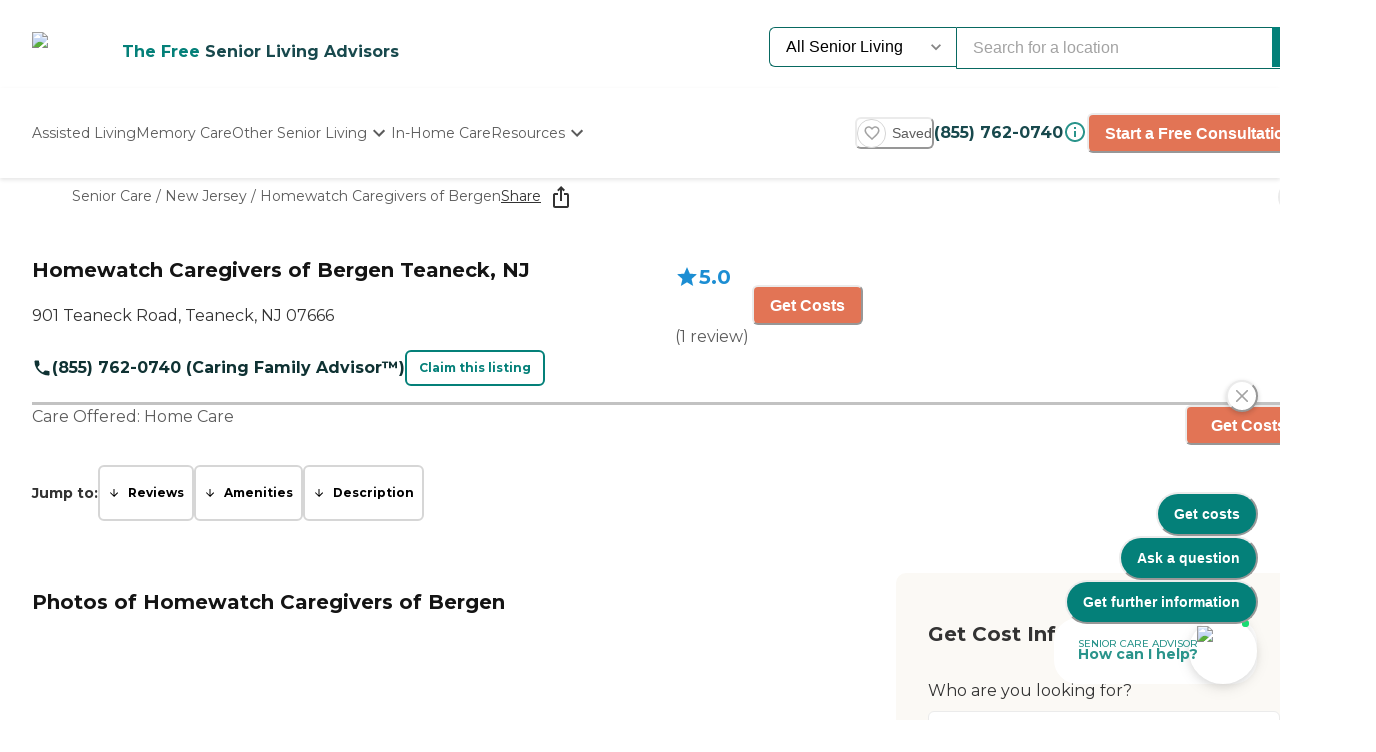

--- FILE ---
content_type: text/html; charset=utf-8
request_url: https://www.caring.com/senior-care/new-jersey/teaneck/homewatch-caregivers-of-bergen
body_size: 88907
content:
<!DOCTYPE html><html lang="en"><head><meta charSet="utf-8"/><link rel="shortcut icon" href="/caring_public/favicon.ico"/><link rel="alternate" href="/caring_public/geo-listings.rss.xml" type="application/rss+xml" title="City Listings RSS Feed"/><title>Homewatch Caregivers of Bergen - 1 Review - Teaneck, NJ</title><meta name="robots" content="index,follow,max-snippet:-1,max-image-preview:large,max-video-preview:-1"/><meta name="description" content="Reviews, photos, and costs for Homewatch Caregivers of Bergen - Teaneck, New Jersey. Compare with nearby services. No registration needed. #1 reviews site for Senior Care."/><meta name="twitter:card" content="summary_large_image"/><meta property="og:title" content="Homewatch Caregivers of Bergen - 1 Review - Teaneck, NJ"/><meta property="og:description" content="Reviews, photos, and costs for Homewatch Caregivers of Bergen - Teaneck, New Jersey. Compare with nearby services. No registration needed. #1 reviews site for Senior Care."/><meta property="og:url" content="https://www.caring.com/senior-care/new-jersey/teaneck/homewatch-caregivers-of-bergen"/><link rel="canonical" href="https://www.caring.com/senior-care/new-jersey/teaneck/homewatch-caregivers-of-bergen"/><meta name="viewport" content="width=device-width, initial-scale=1, viewport-fit=cover"/><meta name="keywords" content=""/><script type="application/ld+json">{"@context":"http://schema.org","@type":"LocalBusiness","name":"Homewatch Caregivers of Bergen","logo":"https://d13iq96prksfh0.cloudfront.net/cdn/photos/290215","image":"https://d13iq96prksfh0.cloudfront.net/cdn/photos/290215","url":"https://www.caring.com/senior-care/new-jersey/teaneck/homewatch-caregivers-of-bergen","priceRange":"$$","address":{"@type":"PostalAddress","addressLocality":"Teaneck","addressRegion":"New Jersey","postalCode":"07666","streetAddress":"901 Teaneck Road"},"geo":{"@type":"GeoCoordinates","latitude":40.886413574,"longitude":-74.006027222},"review":[{"@context":"https://schema.org","@type":"Review","datePublished":"2020-02-16T14:20:29.000Z","headline":"I am a past client of this provider","reviewBody":"Not only a great team to work with, wiith the care of both my mom and dad, they are compassionate and caring. They are also committed to the community through their various community involvements, volunteering time and efforts with such groups as Age Friendly Teaneck and the Rotary Club of Teaneck.","author":{"@type":"Person","name":"Larry-B"},"reviewRating":{"@type":"Rating","ratingValue":5,"worstRating":1,"bestRating":5}}],"aggregateRating":{"@type":"AggregateRating","ratingValue":5,"reviewCount":1}}</script><script type="application/ld+json">{"@context":"https://schema.org","@type":"BreadcrumbList","itemListElement":[{"@type":"ListItem","position":1,"item":{"@id":"https://www.caring.com/senior-care","name":"Senior Care"}},{"@type":"ListItem","position":2,"item":{"@id":"https://www.caring.com/senior-care/in-home-care/new-jersey","name":"New Jersey"}},{"@type":"ListItem","position":3,"item":{"@id":"https://www.caring.com/senior-care/new-jersey/teaneck/homewatch-caregivers-of-bergen","name":"Homewatch Caregivers of Bergen"}}]}</script><meta name="next-head-count" content="15"/><link rel="preload" href="/_next/static/media/904be59b21bd51cb-s.p.woff2" as="font" type="font/woff2" crossorigin="anonymous" data-next-font="size-adjust"/><link rel="preload" href="/_next/static/media/c9e6921c7fc300d8-s.p.woff2" as="font" type="font/woff2" crossorigin="anonymous" data-next-font="size-adjust"/><link rel="preload" href="/_next/static/css/7c810d7ee910e4ed.css" as="style"/><link rel="stylesheet" href="/_next/static/css/7c810d7ee910e4ed.css" data-n-g=""/><link rel="preload" href="/_next/static/css/7f47b9549bf34fb2.css" as="style"/><link rel="stylesheet" href="/_next/static/css/7f47b9549bf34fb2.css" data-n-p=""/><link rel="preload" href="/_next/static/css/ea92734c189d6523.css" as="style"/><link rel="stylesheet" href="/_next/static/css/ea92734c189d6523.css"/><link rel="preload" href="/_next/static/css/e2986803e381bd02.css" as="style"/><link rel="stylesheet" href="/_next/static/css/e2986803e381bd02.css"/><link rel="preload" href="/_next/static/css/7abd5817132d4843.css" as="style"/><link rel="stylesheet" href="/_next/static/css/7abd5817132d4843.css"/><link rel="preload" href="/_next/static/css/b53848f06e1838f6.css" as="style"/><link rel="stylesheet" href="/_next/static/css/b53848f06e1838f6.css"/><link rel="preload" href="/_next/static/css/1eb2aa7b8bebbbb8.css" as="style"/><link rel="stylesheet" href="/_next/static/css/1eb2aa7b8bebbbb8.css"/><link rel="preload" href="/_next/static/css/e5b94010866ad9c0.css" as="style"/><link rel="stylesheet" href="/_next/static/css/e5b94010866ad9c0.css"/><link rel="preload" href="/_next/static/css/08fe8cba05242cee.css" as="style"/><link rel="stylesheet" href="/_next/static/css/08fe8cba05242cee.css"/><noscript data-n-css=""></noscript><script defer="" nomodule="" src="/_next/static/chunks/polyfills-42372ed130431b0a.js"></script><script defer="" src="/_next/static/chunks/4543.1e8a662be5b47e76.js"></script><script defer="" src="/_next/static/chunks/459.c02476f58fbcb603.js"></script><script defer="" src="/_next/static/chunks/3057.817d275791350e9c.js"></script><script defer="" src="/_next/static/chunks/7221.95ecd64641b41916.js"></script><script defer="" src="/_next/static/chunks/4372.93dd0c24ced37605.js"></script><script defer="" src="/_next/static/chunks/4103.2b66f14d376f66ce.js"></script><script defer="" src="/_next/static/chunks/3370.3498e17281f9b939.js"></script><script defer="" src="/_next/static/chunks/5133.ccb5ad0e7516c6ca.js"></script><script defer="" src="/_next/static/chunks/5201.460459762ad24427.js"></script><script defer="" src="/_next/static/chunks/5269.31c52c0818e842bb.js"></script><script defer="" src="/_next/static/chunks/7838.62b1e046c84c5e74.js"></script><script defer="" src="/_next/static/chunks/6068.d7e3156efd6fa016.js"></script><script defer="" src="/_next/static/chunks/9478.b1c057e083e4a307.js"></script><script defer="" src="/_next/static/chunks/6726.5c7fc9711a87f2e8.js"></script><script defer="" src="/_next/static/chunks/7464.ed276e425bcae5bf.js"></script><script defer="" src="/_next/static/chunks/7295.22fff712a51a5dad.js"></script><script defer="" src="/_next/static/chunks/235.aecb7e709128f7e7.js"></script><script defer="" src="/_next/static/chunks/2869-290fd48fa58f13ae.js"></script><script defer="" src="/_next/static/chunks/2986.a34fdc635d2b34b8.js"></script><script defer="" src="/_next/static/chunks/2097.a562f3d1c075e789.js"></script><script defer="" src="/_next/static/chunks/6057.2a28e0479f27c04b.js"></script><script defer="" src="/_next/static/chunks/1230.dec6c9f83eed47cc.js"></script><script defer="" src="/_next/static/chunks/8231.ee15513ff2d02ace.js"></script><script defer="" src="/_next/static/chunks/9730.2aa7761473e63b3a.js"></script><script defer="" src="/_next/static/chunks/4950-6cc553039611defa.js"></script><script defer="" src="/_next/static/chunks/8796-d9ea121a91de5035.js"></script><script defer="" src="/_next/static/chunks/6156-bf15fe0d41503c6c.js"></script><script defer="" src="/_next/static/chunks/2309-2f9113e509d17b4a.js"></script><script defer="" src="/_next/static/chunks/4363.17247b050915dd31.js"></script><script defer="" src="/_next/static/chunks/1602.4b07052166db2766.js"></script><script defer="" src="/_next/static/chunks/3844.a45730652a4a34ea.js"></script><script defer="" src="/_next/static/chunks/2801.eb05988e95f96510.js"></script><script defer="" src="/_next/static/chunks/2683.64562675d43970d8.js"></script><script defer="" src="/_next/static/chunks/4842.60d518ce32c02b94.js"></script><script defer="" src="/_next/static/chunks/9825.b4b3a3466b90867b.js"></script><script defer="" src="/_next/static/chunks/3910.58e5b4e09846ab3c.js"></script><script defer="" src="/_next/static/chunks/1238.be2b4809c766737d.js"></script><script defer="" src="/_next/static/chunks/6659.de85aee9e2b533c4.js"></script><script defer="" src="/_next/static/chunks/9746.182e736df667f7ff.js"></script><script defer="" src="/_next/static/chunks/7791.88e90f3d147be2cb.js"></script><script defer="" src="/_next/static/chunks/5514.03d6e158b943a9c1.js"></script><script defer="" src="/_next/static/chunks/4197.ee7a746cc04c2d8a.js"></script><script defer="" src="/_next/static/chunks/8642.837bbdcb3796647a.js"></script><script defer="" src="/_next/static/chunks/110.15a22dcb3c59a5b6.js"></script><script defer="" src="/_next/static/chunks/5777.0a1035656a759b52.js"></script><script defer="" src="/_next/static/chunks/869.5111f78dc1979465.js"></script><script defer="" src="/_next/static/chunks/4077.16b80422b757e7e4.js"></script><script defer="" src="/_next/static/chunks/5467.02fa088ff2c73a9a.js"></script><script defer="" src="/_next/static/chunks/2896.61ebca00de7a968a.js"></script><script defer="" src="/_next/static/chunks/2529.0951f4dad759a973.js"></script><script defer="" src="/_next/static/chunks/9256.05f549f0249dfc51.js"></script><script defer="" src="/_next/static/chunks/8932.3c61310c1a0760c7.js"></script><script defer="" src="/_next/static/chunks/5417.5b966208e336d550.js"></script><script defer="" src="/_next/static/chunks/2292.c42a437b4f6a1606.js"></script><script defer="" src="/_next/static/chunks/7362.fd2e42a578326ba0.js"></script><script defer="" src="/_next/static/chunks/8683.b1c5a17ed88b7536.js"></script><script defer="" src="/_next/static/chunks/5633.7451c880bd4b4a71.js"></script><script defer="" src="/_next/static/chunks/3609.c31dfc8233adc93e.js"></script><script defer="" src="/_next/static/chunks/2933.1dd965b2f71c3532.js"></script><script defer="" src="/_next/static/chunks/9435.f985085cd0efbe20.js"></script><script defer="" src="/_next/static/chunks/573.9bfce11d76cc4bb0.js"></script><script defer="" src="/_next/static/chunks/546-c378ca6cbe9fbbae.js"></script><script defer="" src="/_next/static/chunks/5899.1f9a48d1b5e20882.js"></script><script defer="" src="/_next/static/chunks/8247.83c6cd859556bee3.js"></script><script defer="" src="/_next/static/chunks/923.260720e86df2a87a.js"></script><script defer="" src="/_next/static/chunks/3566.edd765e736d235c6.js"></script><script src="/_next/static/chunks/webpack-7d7da83e893e9b1f.js" defer=""></script><script src="/_next/static/chunks/framework-dcaed76b676e6e6a.js" defer=""></script><script src="/_next/static/chunks/main-fedfc017274764eb.js" defer=""></script><script src="/_next/static/chunks/pages/_app-3572be2c04e37eee.js" defer=""></script><script src="/_next/static/chunks/545f34e4-9b46da0effef6e8e.js" defer=""></script><script src="/_next/static/chunks/a3ff1dbb-fa8362b6fadde22f.js" defer=""></script><script src="/_next/static/chunks/d0c16330-35f03dce531a4e84.js" defer=""></script><script src="/_next/static/chunks/252f366e-73390493abe8cb85.js" defer=""></script><script src="/_next/static/chunks/0c428ae2-4a15ce589890caed.js" defer=""></script><script src="/_next/static/chunks/78e521c3-037d8296da22be89.js" defer=""></script><script src="/_next/static/chunks/1bfc9850-7f4c4475691d56e8.js" defer=""></script><script src="/_next/static/chunks/ae51ba48-42116431de5a79b9.js" defer=""></script><script src="/_next/static/chunks/95b64a6e-dedec41ad203dcd1.js" defer=""></script><script src="/_next/static/chunks/1461-2e147742e850e145.js" defer=""></script><script src="/_next/static/chunks/6953-778abb4908b1d7b4.js" defer=""></script><script src="/_next/static/chunks/3227-852e7ca8d761c033.js" defer=""></script><script src="/_next/static/chunks/1535-562caba8589b7b53.js" defer=""></script><script src="/_next/static/chunks/3440-8318118d3e4bbd76.js" defer=""></script><script src="/_next/static/chunks/4836-e39bf004c4b2cf85.js" defer=""></script><script src="/_next/static/chunks/4149-d44353b7f8f4ea79.js" defer=""></script><script src="/_next/static/chunks/226-7d38b2bc467aca7f.js" defer=""></script><script src="/_next/static/chunks/9064-ccdd1b970bcc164e.js" defer=""></script><script src="/_next/static/chunks/6051-6907e54fef49c151.js" defer=""></script><script src="/_next/static/chunks/5705-a9c070b43f144e5a.js" defer=""></script><script src="/_next/static/chunks/4900-e8164f859519ecb7.js" defer=""></script><script src="/_next/static/chunks/112-85718915fc84a878.js" defer=""></script><script src="/_next/static/chunks/6184-26d01771e9fb07a2.js" defer=""></script><script src="/_next/static/chunks/5990-96f631e450767458.js" defer=""></script><script src="/_next/static/chunks/1323-8bec081b9d36ceaf.js" defer=""></script><script src="/_next/static/chunks/3161-58bf2433462a9eb9.js" defer=""></script><script src="/_next/static/chunks/5079-abb37b7ba2f11b07.js" defer=""></script><script src="/_next/static/chunks/4490-0099f2816b16b87a.js" defer=""></script><script src="/_next/static/chunks/4545-5704aa5c24fa9285.js" defer=""></script><script src="/_next/static/chunks/585-cf71f52483bdc967.js" defer=""></script><script src="/_next/static/chunks/4461-07004c91454271bb.js" defer=""></script><script src="/_next/static/chunks/7892-634f4bbee2e500ec.js" defer=""></script><script src="/_next/static/chunks/9974-2a36e12ecd058399.js" defer=""></script><script src="/_next/static/chunks/5881-dae0c2ad5281ae05.js" defer=""></script><script src="/_next/static/chunks/9948-6c7f5d6895eb97a9.js" defer=""></script><script src="/_next/static/chunks/pages/senior-care/%5BcareTypeOrState%5D/%5BstateOrCountyOrCity%5D/%5BcountyOrCityOrProvider%5D-6894be84f8cf27b5.js" defer=""></script><script src="/_next/static/xXiK63T59GuBnv68RRZQ4/_buildManifest.js" defer=""></script><script src="/_next/static/xXiK63T59GuBnv68RRZQ4/_ssgManifest.js" defer=""></script><style id="__jsx-3086177001">:root{--font-montserrat:'__Montserrat_667262', '__Montserrat_Fallback_667262'}</style></head><body><div id="__next"><style data-emotion="css-global 13h9yu6">:host,:root,[data-theme]{--chakra-ring-inset:var(--chakra-empty,/*!*/ /*!*/);--chakra-ring-offset-width:0px;--chakra-ring-offset-color:#fff;--chakra-ring-color:rgba(66, 153, 225, 0.6);--chakra-ring-offset-shadow:0 0 #0000;--chakra-ring-shadow:0 0 #0000;--chakra-space-x-reverse:0;--chakra-space-y-reverse:0;--chakra-colors-transparent:transparent;--chakra-colors-current:currentColor;--chakra-colors-black-500:#333333;--chakra-colors-black-600:#0F3233;--chakra-colors-black-700:#0F3233B2;--chakra-colors-white-50:#F0F0F055;--chakra-colors-white-100:#FFFFFFCC;--chakra-colors-whiteAlpha-50:rgba(255, 255, 255, 0.04);--chakra-colors-whiteAlpha-100:rgba(255, 255, 255, 0.06);--chakra-colors-whiteAlpha-200:rgba(255, 255, 255, 0.08);--chakra-colors-whiteAlpha-300:rgba(255, 255, 255, 0.16);--chakra-colors-whiteAlpha-400:rgba(255, 255, 255, 0.24);--chakra-colors-whiteAlpha-500:rgba(255, 255, 255, 0.36);--chakra-colors-whiteAlpha-600:rgba(255, 255, 255, 0.48);--chakra-colors-whiteAlpha-700:rgba(255, 255, 255, 0.64);--chakra-colors-whiteAlpha-800:rgba(255, 255, 255, 0.80);--chakra-colors-whiteAlpha-900:rgba(255, 255, 255, 0.92);--chakra-colors-blackAlpha-50:rgba(0, 0, 0, 0.04);--chakra-colors-blackAlpha-100:rgba(0, 0, 0, 0.06);--chakra-colors-blackAlpha-200:rgba(0, 0, 0, 0.08);--chakra-colors-blackAlpha-300:rgba(0, 0, 0, 0.16);--chakra-colors-blackAlpha-400:rgba(0, 0, 0, 0.24);--chakra-colors-blackAlpha-500:rgba(0, 0, 0, 0.36);--chakra-colors-blackAlpha-600:rgba(0, 0, 0, 0.48);--chakra-colors-blackAlpha-700:rgba(0, 0, 0, 0.64);--chakra-colors-blackAlpha-800:rgba(0, 0, 0, 0.80);--chakra-colors-blackAlpha-900:rgba(0, 0, 0, 0.92);--chakra-colors-gray-50:#F5F5F5;--chakra-colors-gray-100:#F0F0F0;--chakra-colors-gray-200:#EBEBEB;--chakra-colors-gray-300:#D6D6D6;--chakra-colors-gray-400:#C2C2C2;--chakra-colors-gray-500:#A3A3A3;--chakra-colors-gray-600:#858585;--chakra-colors-gray-700:#5C5C5C;--chakra-colors-gray-800:#333333;--chakra-colors-gray-900:#141414;--chakra-colors-red-50:#FFE8E0;--chakra-colors-red-100:#FFBFB1;--chakra-colors-red-200:#FF917F;--chakra-colors-red-300:#FF604D;--chakra-colors-red-400:#FE431B;--chakra-colors-red-500:#E53A01;--chakra-colors-red-600:#B33700;--chakra-colors-red-700:#812F00;--chakra-colors-red-800:#4F1F00;--chakra-colors-red-900:#200D00;--chakra-colors-orange-50:#FFFAF0;--chakra-colors-orange-100:#FEEBCB;--chakra-colors-orange-200:#FBD38D;--chakra-colors-orange-300:#F6AD55;--chakra-colors-orange-400:#ED8936;--chakra-colors-orange-500:#DD6B20;--chakra-colors-orange-600:#C05621;--chakra-colors-orange-700:#9C4221;--chakra-colors-orange-800:#7B341E;--chakra-colors-orange-900:#652B19;--chakra-colors-yellow-50:#F5F3EF;--chakra-colors-yellow-100:#E4DDD3;--chakra-colors-yellow-200:#D3C6B6;--chakra-colors-yellow-300:#C1B09A;--chakra-colors-yellow-400:#B09A7D;--chakra-colors-yellow-500:#9E8461;--chakra-colors-yellow-600:#7F6A4D;--chakra-colors-yellow-700:#5F4F3A;--chakra-colors-yellow-800:#3F3527;--chakra-colors-yellow-900:#201A13;--chakra-colors-green-50:#F0FFF4;--chakra-colors-green-100:#C6F6D5;--chakra-colors-green-200:#9AE6B4;--chakra-colors-green-300:#68D391;--chakra-colors-green-400:#48BB78;--chakra-colors-green-500:#38A169;--chakra-colors-green-600:#25855A;--chakra-colors-green-700:#276749;--chakra-colors-green-800:#22543D;--chakra-colors-green-900:#1C4532;--chakra-colors-teal-50:#F0F3F4;--chakra-colors-teal-100:#D5DCE2;--chakra-colors-teal-200:#BAC6CF;--chakra-colors-teal-300:#9FAFBC;--chakra-colors-teal-400:#8499A9;--chakra-colors-teal-500:#698296;--chakra-colors-teal-600:#546878;--chakra-colors-teal-700:#3F4E5A;--chakra-colors-teal-800:#2A343C;--chakra-colors-teal-900:#151A1E;--chakra-colors-blue-50:#EBF8FF;--chakra-colors-blue-100:#BEE3F8;--chakra-colors-blue-200:#90CDF4;--chakra-colors-blue-300:#63B3ED;--chakra-colors-blue-400:#4299E1;--chakra-colors-blue-500:#3182CE;--chakra-colors-blue-600:#2B6CB0;--chakra-colors-blue-700:#2C5282;--chakra-colors-blue-800:#2A4365;--chakra-colors-blue-900:#1A365D;--chakra-colors-cyan-50:#EDFDFD;--chakra-colors-cyan-100:#C4F1F9;--chakra-colors-cyan-200:#9DECF9;--chakra-colors-cyan-300:#76E4F7;--chakra-colors-cyan-400:#0BC5EA;--chakra-colors-cyan-500:#00B5D8;--chakra-colors-cyan-600:#00A3C4;--chakra-colors-cyan-700:#0987A0;--chakra-colors-cyan-800:#086F83;--chakra-colors-cyan-900:#065666;--chakra-colors-purple-50:#EEF3F6;--chakra-colors-purple-100:#D0DDE7;--chakra-colors-purple-200:#B2C8D7;--chakra-colors-purple-300:#94B2C7;--chakra-colors-purple-400:#769DB7;--chakra-colors-purple-500:#5887A8;--chakra-colors-purple-600:#466C86;--chakra-colors-purple-700:#355165;--chakra-colors-purple-800:#233643;--chakra-colors-purple-900:#121B22;--chakra-colors-pink-50:#FFF5F7;--chakra-colors-pink-100:#FED7E2;--chakra-colors-pink-200:#FBB6CE;--chakra-colors-pink-300:#F687B3;--chakra-colors-pink-400:#ED64A6;--chakra-colors-pink-500:#D53F8C;--chakra-colors-pink-600:#B83280;--chakra-colors-pink-700:#97266D;--chakra-colors-pink-800:#702459;--chakra-colors-pink-900:#521B41;--chakra-colors-linkedin-50:#E8F4F9;--chakra-colors-linkedin-100:#CFEDFB;--chakra-colors-linkedin-200:#9BDAF3;--chakra-colors-linkedin-300:#68C7EC;--chakra-colors-linkedin-400:#34B3E4;--chakra-colors-linkedin-500:#00A0DC;--chakra-colors-linkedin-600:#008CC9;--chakra-colors-linkedin-700:#0077B5;--chakra-colors-linkedin-800:#005E93;--chakra-colors-linkedin-900:#004471;--chakra-colors-facebook-50:#E8F4F9;--chakra-colors-facebook-100:#D9DEE9;--chakra-colors-facebook-200:#B7C2DA;--chakra-colors-facebook-300:#6482C0;--chakra-colors-facebook-400:#4267B2;--chakra-colors-facebook-500:#385898;--chakra-colors-facebook-600:#314E89;--chakra-colors-facebook-700:#29487D;--chakra-colors-facebook-800:#223B67;--chakra-colors-facebook-900:#1E355B;--chakra-colors-messenger-50:#D0E6FF;--chakra-colors-messenger-100:#B9DAFF;--chakra-colors-messenger-200:#A2CDFF;--chakra-colors-messenger-300:#7AB8FF;--chakra-colors-messenger-400:#2E90FF;--chakra-colors-messenger-500:#0078FF;--chakra-colors-messenger-600:#0063D1;--chakra-colors-messenger-700:#0052AC;--chakra-colors-messenger-800:#003C7E;--chakra-colors-messenger-900:#002C5C;--chakra-colors-whatsapp-50:#dffeec;--chakra-colors-whatsapp-100:#b9f5d0;--chakra-colors-whatsapp-200:#90edb3;--chakra-colors-whatsapp-300:#65e495;--chakra-colors-whatsapp-400:#3cdd78;--chakra-colors-whatsapp-500:#22c35e;--chakra-colors-whatsapp-600:#179848;--chakra-colors-whatsapp-700:#0c6c33;--chakra-colors-whatsapp-800:#01421c;--chakra-colors-whatsapp-900:#001803;--chakra-colors-twitter-50:#E5F4FD;--chakra-colors-twitter-100:#C8E9FB;--chakra-colors-twitter-200:#A8DCFA;--chakra-colors-twitter-300:#83CDF7;--chakra-colors-twitter-400:#57BBF5;--chakra-colors-twitter-500:#1DA1F2;--chakra-colors-twitter-600:#1A94DA;--chakra-colors-twitter-700:#1681BF;--chakra-colors-twitter-800:#136B9E;--chakra-colors-twitter-900:#0D4D71;--chakra-colors-telegram-50:#E3F2F9;--chakra-colors-telegram-100:#C5E4F3;--chakra-colors-telegram-200:#A2D4EC;--chakra-colors-telegram-300:#7AC1E4;--chakra-colors-telegram-400:#47A9DA;--chakra-colors-telegram-500:#0088CC;--chakra-colors-telegram-600:#007AB8;--chakra-colors-telegram-700:#006BA1;--chakra-colors-telegram-800:#005885;--chakra-colors-telegram-900:#003F5E;--chakra-colors-caringBlue-100:#E9F0FB;--chakra-colors-caringBlue-200:#3977C8;--chakra-colors-caringBlue-500:#285793;--chakra-colors-caringBlue-600:#174A69;--chakra-colors-caringBlue-700:#2D3748;--chakra-colors-caringBlue-800:#061C2A;--chakra-colors-caringGray-100:#F0F0F0;--chakra-colors-caringGray-200:#EBEBEB;--chakra-colors-caringGray-300:#777777;--chakra-colors-caringTeal-500:#086961;--chakra-colors-primary-50:#e8f1eb;--chakra-colors-primary-100:#e2f2e7;--chakra-colors-primary-200:#d5ecdc;--chakra-colors-primary-300:#abd7c8;--chakra-colors-primary-400:#6db7ab;--chakra-colors-primary-500:#2a948b;--chakra-colors-primary-600:#048079;--chakra-colors-primary-700:#086961;--chakra-colors-primary-800:#18494d;--chakra-colors-primary-900:#0f3233;--chakra-colors-secondary-50:#faf5f4;--chakra-colors-secondary-100:#f8edea;--chakra-colors-secondary-200:#f2ded9;--chakra-colors-secondary-300:#f0cbc0;--chakra-colors-secondary-400:#e27455;--chakra-colors-secondary-500:#e27455;--chakra-colors-secondary-600:#cb684d;--chakra-colors-secondary-700:#9e513b;--chakra-colors-secondary-800:#713a2b;--chakra-colors-secondary-900:#5a2e22;--chakra-colors-tertiary-50:#fff9e8;--chakra-colors-tertiary-100:#fdf5d8;--chakra-colors-tertiary-200:#faefc5;--chakra-colors-tertiary-300:#f6e49d;--chakra-colors-tertiary-400:#f4d977;--chakra-colors-tertiary-500:#f9cd6c;--chakra-colors-tertiary-600:#febe14;--chakra-colors-tertiary-700:#e5ab12;--chakra-colors-tertiary-800:#cb9810;--chakra-colors-tertiary-900:#b2850e;--chakra-colors-accent-50:#e6f9f8;--chakra-colors-accent-100:#b4edea;--chakra-colors-accent-200:#9be7e3;--chakra-colors-accent-300:#6adad4;--chakra-colors-accent-400:#38cec6;--chakra-colors-accent-500:#06c2b8;--chakra-colors-accent-600:#059b93;--chakra-colors-accent-700:#048881;--chakra-colors-accent-800:#03615c;--chakra-colors-accent-900:#023a37;--chakra-colors-background-50:#fbf9f5;--chakra-colors-background-100:#f6f3e8;--chakra-colors-background-200:#efebd9;--chakra-colors-background-300:#eaddb5;--chakra-colors-background-400:#d7c79a;--chakra-colors-background-500:#c1ae7e;--chakra-colors-background-600:#a89261;--chakra-colors-background-700:#86754e;--chakra-colors-background-800:#544931;--chakra-colors-background-900:#322c1d;--chakra-colors-success-50:#e6f8ef;--chakra-colors-success-100:#cef1e0;--chakra-colors-success-200:#9ce2c1;--chakra-colors-success-300:#68d391;--chakra-colors-success-400:#39c582;--chakra-colors-success-500:#08b763;--chakra-colors-success-600:#06924f;--chakra-colors-success-700:#056e3b;--chakra-colors-success-800:#034928;--chakra-colors-success-900:#022514;--chakra-colors-error-50:#ffe8e0;--chakra-colors-error-100:#ffbfb1;--chakra-colors-error-200:#ff917f;--chakra-colors-error-300:#f7604d;--chakra-colors-error-400:#fe431b;--chakra-colors-error-500:#e53a01;--chakra-colors-error-600:#b33700;--chakra-colors-error-700:#812f00;--chakra-colors-error-800:#4f1f00;--chakra-colors-error-900:#200d00;--chakra-colors-info-50:#e8f4fb;--chakra-colors-info-100:#d2e8f6;--chakra-colors-info-200:#a4d2ed;--chakra-colors-info-300:#77bbe5;--chakra-colors-info-400:#49a5dc;--chakra-colors-info-500:#1c8ed3;--chakra-colors-info-600:#1672a9;--chakra-colors-info-700:#11557f;--chakra-colors-info-800:#0b3954;--chakra-colors-info-900:#061c2a;--chakra-colors-graphic-50:#fbf9f5;--chakra-colors-graphic-100:#f6f3e8;--chakra-colors-graphic-200:#efebd9;--chakra-colors-graphic-300:#eaddb5;--chakra-colors-graphic-400:#d7c79a;--chakra-colors-graphic-500:#c1ae7e;--chakra-colors-graphic-600:#a89261;--chakra-colors-graphic-700:#86754e;--chakra-colors-graphic-800:#544931;--chakra-colors-graphic-900:#322c1d;--chakra-colors-link-50:#048079;--chakra-colors-link-100:#048079;--chakra-colors-link-200:#048079;--chakra-colors-link-300:#048079;--chakra-colors-link-400:#048079;--chakra-colors-link-500:#048079;--chakra-colors-link-600:#048079;--chakra-colors-link-700:#048079;--chakra-colors-link-800:#048079;--chakra-colors-link-900:#001e33;--chakra-borders-none:0;--chakra-borders-1px:1px solid;--chakra-borders-2px:2px solid;--chakra-borders-4px:4px solid;--chakra-borders-8px:8px solid;--chakra-fonts-heading:var(--font-montserrat);--chakra-fonts-body:var(--font-montserrat);--chakra-fonts-mono:SFMono-Regular,Menlo,Monaco,Consolas,"Liberation Mono","Courier New",monospace;--chakra-fontSizes-3xs:0.45rem;--chakra-fontSizes-2xs:0.625rem;--chakra-fontSizes-xs:0.75rem;--chakra-fontSizes-sm:0.875rem;--chakra-fontSizes-md:1rem;--chakra-fontSizes-lg:1.125rem;--chakra-fontSizes-xl:1.25rem;--chakra-fontSizes-2xl:1.5rem;--chakra-fontSizes-3xl:1.875rem;--chakra-fontSizes-4xl:2.25rem;--chakra-fontSizes-5xl:3rem;--chakra-fontSizes-6xl:3.75rem;--chakra-fontSizes-7xl:4.5rem;--chakra-fontSizes-8xl:6rem;--chakra-fontSizes-9xl:8rem;--chakra-fontWeights-hairline:100;--chakra-fontWeights-thin:200;--chakra-fontWeights-light:300;--chakra-fontWeights-normal:400;--chakra-fontWeights-medium:500;--chakra-fontWeights-semibold:600;--chakra-fontWeights-bold:700;--chakra-fontWeights-extrabold:800;--chakra-fontWeights-black:900;--chakra-letterSpacings-tighter:-0.05em;--chakra-letterSpacings-tight:-0.025em;--chakra-letterSpacings-normal:0;--chakra-letterSpacings-wide:0.025em;--chakra-letterSpacings-wider:0.05em;--chakra-letterSpacings-widest:0.1em;--chakra-lineHeights-3:.75rem;--chakra-lineHeights-4:1rem;--chakra-lineHeights-5:1.25rem;--chakra-lineHeights-6:1.5rem;--chakra-lineHeights-7:1.75rem;--chakra-lineHeights-8:2rem;--chakra-lineHeights-9:2.25rem;--chakra-lineHeights-10:2.5rem;--chakra-lineHeights-normal:normal;--chakra-lineHeights-none:1;--chakra-lineHeights-shorter:1.25;--chakra-lineHeights-short:1.375;--chakra-lineHeights-base:1.5;--chakra-lineHeights-tall:1.625;--chakra-lineHeights-taller:2;--chakra-radii-none:0;--chakra-radii-sm:0.125rem;--chakra-radii-base:0.25rem;--chakra-radii-md:0.375rem;--chakra-radii-lg:0.5rem;--chakra-radii-xl:0.75rem;--chakra-radii-2xl:1rem;--chakra-radii-3xl:1.5rem;--chakra-radii-full:9999px;--chakra-space-1:0.25rem;--chakra-space-2:0.5rem;--chakra-space-3:0.75rem;--chakra-space-4:1rem;--chakra-space-5:1.25rem;--chakra-space-6:1.5rem;--chakra-space-7:1.75rem;--chakra-space-8:2rem;--chakra-space-9:2.25rem;--chakra-space-10:2.5rem;--chakra-space-12:3rem;--chakra-space-14:3.5rem;--chakra-space-16:4rem;--chakra-space-20:5rem;--chakra-space-24:6rem;--chakra-space-28:7rem;--chakra-space-32:8rem;--chakra-space-36:9rem;--chakra-space-40:10rem;--chakra-space-44:11rem;--chakra-space-48:12rem;--chakra-space-52:13rem;--chakra-space-56:14rem;--chakra-space-60:15rem;--chakra-space-64:16rem;--chakra-space-72:18rem;--chakra-space-80:20rem;--chakra-space-96:24rem;--chakra-space-px:1px;--chakra-space-0-5:0.125rem;--chakra-space-1-5:0.375rem;--chakra-space-2-5:0.625rem;--chakra-space-3-5:0.875rem;--chakra-shadows-xs:0 0 0 1px rgba(0, 0, 0, 0.05);--chakra-shadows-sm:0 1px 2px 0 rgba(0, 0, 0, 0.05);--chakra-shadows-base:0 1px 3px 0 rgba(0, 0, 0, 0.1),0 1px 2px 0 rgba(0, 0, 0, 0.06);--chakra-shadows-md:0 4px 6px -1px rgba(0, 0, 0, 0.1),0 2px 4px -1px rgba(0, 0, 0, 0.06);--chakra-shadows-lg:0 10px 15px -3px rgba(0, 0, 0, 0.1),0 4px 6px -2px rgba(0, 0, 0, 0.05);--chakra-shadows-xl:0 20px 25px -5px rgba(0, 0, 0, 0.1),0 10px 10px -5px rgba(0, 0, 0, 0.04);--chakra-shadows-2xl:0 25px 50px -12px rgba(0, 0, 0, 0.25);--chakra-shadows-outline:0 0 0 3px rgba(66, 153, 225, 0.6);--chakra-shadows-inner:inset 0 2px 4px 0 rgba(0,0,0,0.06);--chakra-shadows-none:none;--chakra-shadows-dark-lg:rgba(0, 0, 0, 0.1) 0px 0px 0px 1px,rgba(0, 0, 0, 0.2) 0px 5px 10px,rgba(0, 0, 0, 0.4) 0px 15px 40px;--chakra-sizes-1:0.25rem;--chakra-sizes-2:0.5rem;--chakra-sizes-3:0.75rem;--chakra-sizes-4:1rem;--chakra-sizes-5:1.25rem;--chakra-sizes-6:1.5rem;--chakra-sizes-7:1.75rem;--chakra-sizes-8:2rem;--chakra-sizes-9:2.25rem;--chakra-sizes-10:2.5rem;--chakra-sizes-12:3rem;--chakra-sizes-14:3.5rem;--chakra-sizes-16:4rem;--chakra-sizes-20:5rem;--chakra-sizes-24:6rem;--chakra-sizes-28:7rem;--chakra-sizes-32:8rem;--chakra-sizes-36:9rem;--chakra-sizes-40:10rem;--chakra-sizes-44:11rem;--chakra-sizes-48:12rem;--chakra-sizes-52:13rem;--chakra-sizes-56:14rem;--chakra-sizes-60:15rem;--chakra-sizes-64:16rem;--chakra-sizes-72:18rem;--chakra-sizes-80:20rem;--chakra-sizes-96:24rem;--chakra-sizes-px:1px;--chakra-sizes-0-5:0.125rem;--chakra-sizes-1-5:0.375rem;--chakra-sizes-2-5:0.625rem;--chakra-sizes-3-5:0.875rem;--chakra-sizes-max:max-content;--chakra-sizes-min:min-content;--chakra-sizes-full:100%;--chakra-sizes-3xs:14rem;--chakra-sizes-2xs:16rem;--chakra-sizes-xs:20rem;--chakra-sizes-sm:24rem;--chakra-sizes-md:28rem;--chakra-sizes-lg:32rem;--chakra-sizes-xl:36rem;--chakra-sizes-2xl:42rem;--chakra-sizes-3xl:48rem;--chakra-sizes-4xl:56rem;--chakra-sizes-5xl:64rem;--chakra-sizes-6xl:72rem;--chakra-sizes-7xl:80rem;--chakra-sizes-8xl:90rem;--chakra-sizes-prose:60ch;--chakra-sizes-container-sm:640px;--chakra-sizes-container-md:768px;--chakra-sizes-container-lg:1024px;--chakra-sizes-container-xl:1280px;--chakra-zIndices-hide:-1;--chakra-zIndices-auto:auto;--chakra-zIndices-base:0;--chakra-zIndices-docked:10;--chakra-zIndices-dropdown:1000;--chakra-zIndices-sticky:1100;--chakra-zIndices-banner:1200;--chakra-zIndices-overlay:1300;--chakra-zIndices-modal:1400;--chakra-zIndices-popover:1500;--chakra-zIndices-skipLink:1600;--chakra-zIndices-toast:1700;--chakra-zIndices-tooltip:1800;--chakra-transition-property-common:background-color,border-color,color,fill,stroke,opacity,box-shadow,transform;--chakra-transition-property-colors:background-color,border-color,color,fill,stroke;--chakra-transition-property-dimensions:width,height;--chakra-transition-property-position:left,right,top,bottom;--chakra-transition-property-background:background-color,background-image,background-position;--chakra-transition-easing-ease-in:cubic-bezier(0.4, 0, 1, 1);--chakra-transition-easing-ease-out:cubic-bezier(0, 0, 0.2, 1);--chakra-transition-easing-ease-in-out:cubic-bezier(0.4, 0, 0.2, 1);--chakra-transition-duration-ultra-fast:50ms;--chakra-transition-duration-faster:100ms;--chakra-transition-duration-fast:150ms;--chakra-transition-duration-normal:200ms;--chakra-transition-duration-slow:300ms;--chakra-transition-duration-slower:400ms;--chakra-transition-duration-ultra-slow:500ms;--chakra-blur-none:0;--chakra-blur-sm:4px;--chakra-blur-base:8px;--chakra-blur-md:12px;--chakra-blur-lg:16px;--chakra-blur-xl:24px;--chakra-blur-2xl:40px;--chakra-blur-3xl:64px;--chakra-breakpoints-base:0em;--chakra-breakpoints-sm:30em;--chakra-breakpoints-md:48em;--chakra-breakpoints-lg:62em;--chakra-breakpoints-xl:80em;--chakra-breakpoints-2xl:96em;--chakra-breakpoints-3xl:100em;}.chakra-ui-light :host:not([data-theme]),.chakra-ui-light :root:not([data-theme]),.chakra-ui-light [data-theme]:not([data-theme]),[data-theme=light] :host:not([data-theme]),[data-theme=light] :root:not([data-theme]),[data-theme=light] [data-theme]:not([data-theme]),:host[data-theme=light],:root[data-theme=light],[data-theme][data-theme=light]{--chakra-colors-chakra-body-text:var(--chakra-colors-gray-800);--chakra-colors-chakra-body-bg:white;--chakra-colors-chakra-border-color:var(--chakra-colors-gray-200);--chakra-colors-chakra-inverse-text:white;--chakra-colors-chakra-subtle-bg:var(--chakra-colors-gray-100);--chakra-colors-chakra-subtle-text:var(--chakra-colors-gray-600);--chakra-colors-chakra-placeholder-color:var(--chakra-colors-gray-500);}.chakra-ui-dark :host:not([data-theme]),.chakra-ui-dark :root:not([data-theme]),.chakra-ui-dark [data-theme]:not([data-theme]),[data-theme=dark] :host:not([data-theme]),[data-theme=dark] :root:not([data-theme]),[data-theme=dark] [data-theme]:not([data-theme]),:host[data-theme=dark],:root[data-theme=dark],[data-theme][data-theme=dark]{--chakra-colors-chakra-body-text:var(--chakra-colors-whiteAlpha-900);--chakra-colors-chakra-body-bg:var(--chakra-colors-gray-800);--chakra-colors-chakra-border-color:var(--chakra-colors-whiteAlpha-300);--chakra-colors-chakra-inverse-text:var(--chakra-colors-gray-800);--chakra-colors-chakra-subtle-bg:var(--chakra-colors-gray-700);--chakra-colors-chakra-subtle-text:var(--chakra-colors-gray-400);--chakra-colors-chakra-placeholder-color:var(--chakra-colors-whiteAlpha-400);}</style><style data-emotion="css-global fubdgu">html{line-height:1.5;-webkit-text-size-adjust:100%;font-family:system-ui,sans-serif;-webkit-font-smoothing:antialiased;text-rendering:optimizeLegibility;-moz-osx-font-smoothing:grayscale;touch-action:manipulation;}body{position:relative;min-height:100%;margin:0;font-feature-settings:"kern";}:where(*, *::before, *::after){border-width:0;border-style:solid;box-sizing:border-box;word-wrap:break-word;}main{display:block;}hr{border-top-width:1px;box-sizing:content-box;height:0;overflow:visible;}:where(pre, code, kbd,samp){font-family:SFMono-Regular,Menlo,Monaco,Consolas,monospace;font-size:1em;}a{background-color:transparent;color:inherit;-webkit-text-decoration:inherit;text-decoration:inherit;}abbr[title]{border-bottom:none;-webkit-text-decoration:underline;text-decoration:underline;-webkit-text-decoration:underline dotted;-webkit-text-decoration:underline dotted;text-decoration:underline dotted;}:where(b, strong){font-weight:bold;}small{font-size:80%;}:where(sub,sup){font-size:75%;line-height:0;position:relative;vertical-align:baseline;}sub{bottom:-0.25em;}sup{top:-0.5em;}img{border-style:none;}:where(button, input, optgroup, select, textarea){font-family:inherit;font-size:100%;line-height:1.15;margin:0;}:where(button, input){overflow:visible;}:where(button, select){text-transform:none;}:where(
          button::-moz-focus-inner,
          [type="button"]::-moz-focus-inner,
          [type="reset"]::-moz-focus-inner,
          [type="submit"]::-moz-focus-inner
        ){border-style:none;padding:0;}fieldset{padding:0.35em 0.75em 0.625em;}legend{box-sizing:border-box;color:inherit;display:table;max-width:100%;padding:0;white-space:normal;}progress{vertical-align:baseline;}textarea{overflow:auto;}:where([type="checkbox"], [type="radio"]){box-sizing:border-box;padding:0;}input[type="number"]::-webkit-inner-spin-button,input[type="number"]::-webkit-outer-spin-button{-webkit-appearance:none!important;}input[type="number"]{-moz-appearance:textfield;}input[type="search"]{-webkit-appearance:textfield;outline-offset:-2px;}input[type="search"]::-webkit-search-decoration{-webkit-appearance:none!important;}::-webkit-file-upload-button{-webkit-appearance:button;font:inherit;}details{display:block;}summary{display:-webkit-box;display:-webkit-list-item;display:-ms-list-itembox;display:list-item;}template{display:none;}[hidden]{display:none!important;}:where(
          blockquote,
          dl,
          dd,
          h1,
          h2,
          h3,
          h4,
          h5,
          h6,
          hr,
          figure,
          p,
          pre
        ){margin:0;}button{background:transparent;padding:0;}fieldset{margin:0;padding:0;}:where(ol, ul){margin:0;padding:0;}textarea{resize:vertical;}:where(button, [role="button"]){cursor:pointer;}button::-moz-focus-inner{border:0!important;}table{border-collapse:collapse;}:where(h1, h2, h3, h4, h5, h6){font-size:inherit;font-weight:inherit;}:where(button, input, optgroup, select, textarea){padding:0;line-height:inherit;color:inherit;}:where(img, svg, video, canvas, audio, iframe, embed, object){display:block;}:where(img, video){max-width:100%;height:auto;}[data-js-focus-visible] :focus:not([data-focus-visible-added]):not(
          [data-focus-visible-disabled]
        ){outline:none;box-shadow:none;}select::-ms-expand{display:none;}:root,:host{--chakra-vh:100vh;}@supports (height: -webkit-fill-available){:root,:host{--chakra-vh:-webkit-fill-available;}}@supports (height: -moz-fill-available){:root,:host{--chakra-vh:-moz-fill-available;}}@supports (height: 100dvh){:root,:host{--chakra-vh:100dvh;}}</style><style data-emotion="css-global 1gqkwfx">body{font-family:var(--chakra-fonts-body);color:var(--chakra-colors-chakra-body-text);background:var(--chakra-colors-chakra-body-bg);transition-property:background-color;transition-duration:var(--chakra-transition-duration-normal);line-height:var(--chakra-lineHeights-base);}*::-webkit-input-placeholder{color:var(--chakra-colors-gray-500);}*::-moz-placeholder{color:var(--chakra-colors-gray-500);}*:-ms-input-placeholder{color:var(--chakra-colors-gray-500);}*::placeholder{color:var(--chakra-colors-gray-500);}*,*::before,::after{border-color:var(--chakra-colors-gray-200);}html{scroll-padding-top:var(--chakra-space-16);scroll-behavior:smooth;}@media screen and (min-width: 48em){html{scroll-padding-top:var(--chakra-space-14);}}.magnolia-text ol,.magnolia-text ul{-webkit-padding-start:1.5rem;padding-inline-start:1.5rem;}.magnolia-text p+p,.magnolia-text p+ul,.magnolia-text ul+p,.magnolia-text .wp-block-caring-responsive-image-container{margin-top:1rem;}.magnolia-text a{-webkit-text-decoration:underline;text-decoration:underline;color:var(--chakra-colors-link-600);}.magnolia-text a:hover,.magnolia-text a[data-hover]{color:var(--chakra-colors-link-700);}.flex-columns{display:-webkit-box;display:-webkit-flex;display:-ms-flexbox;display:flex;-webkit-box-flex-wrap:wrap;-webkit-flex-wrap:wrap;-ms-flex-wrap:wrap;flex-wrap:wrap;-webkit-box-pack:space-evenly;-ms-flex-pack:space-evenly;-webkit-justify-content:space-evenly;justify-content:space-evenly;-webkit-column-gap:var(--chakra-space-8);column-gap:var(--chakra-space-8);}.column-container .layout-container,.column-container .collapsible-container,.collapsible-container .layout-container{padding:0px;margin-bottom:32px;}.column-container .layout-container#all_reviews_section{padding:32px;}.hidden{display:none;}table th{padding:32px 24px;text-transform:uppercase;line-height:120%;}table tbody tr:nth-of-type(odd){background-color:var(--chakra-colors-gray-50);}table td{padding:16px 24px;line-height:150%;}.magnolia-text table ol,.magnolia-text table ul{-webkit-padding-start:var(--chakra-space-6);padding-inline-start:var(--chakra-space-6);}.magnolia-text li{font-size:1rem;}table,.magnolia-text table li{font-size:14px;}.wp-block-columns{padding-top:1rem;display:-webkit-box;display:-webkit-flex;display:-ms-flexbox;display:flex;-webkit-box-pack:justify;-webkit-justify-content:space-between;justify-content:space-between;-webkit-flex-direction:column;-ms-flex-direction:column;flex-direction:column;}@media screen and (min-width: 48em){.wp-block-columns{-webkit-flex-direction:row;-ms-flex-direction:row;flex-direction:row;}}.wp-block-caring-container{border:1px solid;border-color:var(--chakra-colors-gray-200);border-radius:var(--chakra-radii-md);padding:1rem;margin:1rem 0;}footer p a{-webkit-text-decoration:underline;text-decoration:underline;}footer li a{-webkit-text-decoration:none!important;text-decoration:none!important;}footer li a:hover{-webkit-text-decoration:underline!important;text-decoration:underline!important;}</style><style data-emotion="css 7rarve">.css-7rarve{display:grid;grid-template-areas:"header" "content" "footer";min-height:100vh;grid-template-rows:56px 1fr min-content;}@media screen and (min-width: 80em){.css-7rarve{grid-template-rows:140px 1fr min-content;}}</style><div class="css-7rarve"><style data-emotion="css 17rir6f">.css-17rir6f{grid-area:header;position:-webkit-sticky;position:sticky;top:0px;z-index:var(--chakra-zIndices-sticky);}</style><div class="css-17rir6f"><style data-emotion="css am42bg">.css-am42bg{-webkit-margin-start:auto;margin-inline-start:auto;-webkit-margin-end:auto;margin-inline-end:auto;margin-bottom:var(--container-spacing, 0px);width:100%;display:-webkit-box;display:-webkit-flex;display:-ms-flexbox;display:flex;-webkit-flex-direction:column;-ms-flex-direction:column;flex-direction:column;background-color:white;height:auto;position:fixed;left:0px;right:0px;top:0px;padding-top:0px;container-type:inline-size;}</style><header class="layout-container css-am42bg" data-testid="header"><style data-emotion="css 1i72tz1">.css-1i72tz1{display:none;-webkit-align-items:center;-webkit-box-align:center;-ms-flex-align:center;align-items:center;max-width:1280px;margin:0 auto;width:100%;-webkit-box-pack:justify;-webkit-justify-content:space-between;justify-content:space-between;-webkit-padding-start:0px;padding-inline-start:0px;-webkit-padding-end:0px;padding-inline-end:0px;padding-bottom:0px;padding-top:0px;}@media screen and (min-width: 80em){.css-1i72tz1{display:-webkit-box;display:-webkit-flex;display:-ms-flexbox;display:flex;-webkit-padding-start:32px;padding-inline-start:32px;-webkit-padding-end:32px;padding-inline-end:32px;padding-bottom:8px;padding-top:16px;}}</style><div class="css-1i72tz1"><style data-emotion="css 56of27">.css-56of27{transition-property:var(--chakra-transition-property-common);transition-duration:var(--chakra-transition-duration-fast);transition-timing-function:var(--chakra-transition-easing-ease-out);cursor:pointer;-webkit-text-decoration:none;text-decoration:none;outline:2px solid transparent;outline-offset:2px;color:inherit;display:-webkit-box;display:-webkit-flex;display:-ms-flexbox;display:flex;-webkit-flex-shrink:0;-ms-flex-negative:0;flex-shrink:0;-webkit-box-pack:center;-ms-flex-pack:center;-webkit-justify-content:center;justify-content:center;}.css-56of27:focus-visible,.css-56of27[data-focus-visible]{box-shadow:var(--chakra-shadows-outline);}.css-56of27:hover,.css-56of27[data-hover]{-webkit-text-decoration:none;text-decoration:none;}</style><a class="chakra-link css-56of27" href="/"><style data-emotion="css 5rdot6">.css-5rdot6{display:-webkit-box;display:-webkit-flex;display:-ms-flexbox;display:flex;max-width:124px;}@media screen and (min-width: 80em){.css-5rdot6{display:none;}}</style><div class="css-5rdot6"><img alt="Caring.com" data-testid="mobileLogo" loading="lazy" width="124" height="40" decoding="async" data-nimg="1" style="color:transparent" srcSet="/_next/image?url=https%3A%2F%2Fmagnolia-edge.prod-services.caring.com%2Fdam%2Fjcr%3Abb129a43-e968-4f20-bfdc-aa57e962a159%2FCaring_Horizontal_Blue%2520(1).png&amp;w=128&amp;q=75 1x, /_next/image?url=https%3A%2F%2Fmagnolia-edge.prod-services.caring.com%2Fdam%2Fjcr%3Abb129a43-e968-4f20-bfdc-aa57e962a159%2FCaring_Horizontal_Blue%2520(1).png&amp;w=256&amp;q=75 2x" src="/_next/image?url=https%3A%2F%2Fmagnolia-edge.prod-services.caring.com%2Fdam%2Fjcr%3Abb129a43-e968-4f20-bfdc-aa57e962a159%2FCaring_Horizontal_Blue%2520(1).png&amp;w=256&amp;q=75"/></div><style data-emotion="css 192gcyq">.css-192gcyq{display:none;-webkit-align-items:center;-webkit-box-align:center;-ms-flex-align:center;align-items:center;gap:var(--chakra-space-2);max-width:124px;min-width:120px;}@media screen and (min-width: 80em){.css-192gcyq{display:-webkit-box;display:-webkit-flex;display:-ms-flexbox;display:flex;}}</style><div class="css-192gcyq"><img alt="Caring.com" data-testid="desktopLogo" loading="lazy" width="124" height="32" decoding="async" data-nimg="1" style="color:transparent" srcSet="/_next/image?url=https%3A%2F%2Fmagnolia-edge.prod-services.caring.com%2Fdam%2Fjcr%3Abb129a43-e968-4f20-bfdc-aa57e962a159%2FCaring_Horizontal_Blue%2520(1).png&amp;w=128&amp;q=75 1x, /_next/image?url=https%3A%2F%2Fmagnolia-edge.prod-services.caring.com%2Fdam%2Fjcr%3Abb129a43-e968-4f20-bfdc-aa57e962a159%2FCaring_Horizontal_Blue%2520(1).png&amp;w=256&amp;q=75 2x" src="/_next/image?url=https%3A%2F%2Fmagnolia-edge.prod-services.caring.com%2Fdam%2Fjcr%3Abb129a43-e968-4f20-bfdc-aa57e962a159%2FCaring_Horizontal_Blue%2520(1).png&amp;w=256&amp;q=75"/><style data-emotion="css 13q3jg5">.css-13q3jg5{font-size:var(--chakra-fontSizes-md);font-weight:var(--chakra-fontWeights-bold);white-space:nowrap;color:var(--chakra-colors-primary-800);padding-top:8px;}</style><p class="chakra-text css-13q3jg5" data-testid="headerTagline"><style data-emotion="css 1d9pfk5">.css-1d9pfk5{color:var(--chakra-colors-primary-600);}</style><span class="chakra-text css-1d9pfk5">The Free</span> <!-- -->Senior Living Advisors</p></div></a><style data-emotion="css 1866345">.css-1866345{display:block;width:543px;z-index:1;}@media screen and (min-width: 62em){.css-1866345{display:block;}}</style><div data-testid="search-bar" class="css-1866345"><form style="width:100%"><style data-emotion="css 175c59r">.css-175c59r{display:-webkit-box;display:-webkit-flex;display:-ms-flexbox;display:flex;max-width:571px;width:100%;}</style><div class="css-175c59r"><style data-emotion="css o8y4lt">.css-o8y4lt{height:-webkit-fit-content;height:-moz-fit-content;height:fit-content;position:relative;color:var(--chakra-colors-caringTeal-500);width:187px;display:none;}@media screen and (min-width: 80em){.css-o8y4lt{display:block;}}</style><div class="chakra-select__wrapper css-o8y4lt"><style data-emotion="css krsssb">.css-krsssb{-webkit-padding-end:var(--chakra-space-8);padding-inline-end:var(--chakra-space-8);width:100%;-webkit-padding-start:var(--input-padding);padding-inline-start:var(--input-padding);border-radius:var(--input-border-radius);min-width:0px;outline:2px solid transparent;outline-offset:2px;position:relative;-webkit-appearance:none;-moz-appearance:none;-ms-appearance:none;appearance:none;transition-property:var(--chakra-transition-property-common);transition-duration:var(--chakra-transition-duration-normal);padding-bottom:1px;line-height:var(--chakra-lineHeights-normal);background:inherit;--select-bg:colors.white;--input-font-size:var(--chakra-fontSizes-md);--input-padding:var(--chakra-space-4);--input-border-radius:var(--chakra-radii-md);--input-height:var(--chakra-sizes-10);border:1px solid;height:40px;border-width:1px;border-color:var(--chakra-colors-caringTeal-500);font-size:var(--chakra-fontSizes-md);border-top-right-radius:0px;border-bottom-right-radius:0px;border-right:0;}.css-krsssb:disabled,.css-krsssb[disabled],.css-krsssb[aria-disabled=true],.css-krsssb[data-disabled]{opacity:0.4;cursor:not-allowed;}.chakra-ui-dark .css-krsssb:not([data-theme]),[data-theme=dark] .css-krsssb:not([data-theme]),.css-krsssb[data-theme=dark]{--select-bg:var(--chakra-colors-gray-700);}.css-krsssb >option,.css-krsssb >optgroup{background:var(--select-bg);}.css-krsssb[aria-readonly=true],.css-krsssb[readonly],.css-krsssb[data-readonly]{box-shadow:var(--chakra-shadows-none)!important;-webkit-user-select:all;-moz-user-select:all;-ms-user-select:all;user-select:all;}.css-krsssb[aria-invalid=true],.css-krsssb[data-invalid]{border-color:#E53A01;box-shadow:0 0 0 1px #E53A01;}.css-krsssb:focus-visible,.css-krsssb[data-focus-visible]{z-index:1;border-color:#3182CE;box-shadow:0 0 0 1px #3182CE;}.css-krsssb:focus,.css-krsssb[data-focus]{z-index:unset;}.css-krsssb:hover,.css-krsssb[data-hover]{border-color:var(--chakra-colors-caringTeal-500);}</style><select class="chakra-select css-krsssb"><option value="senior-living" selected="">All Senior Living</option><option value="assisted-living">Assisted Living</option><option value="memory-care-facilities">Memory Care</option><option value="independent-living">Independent Living</option><option value="nursing-homes">Nursing Homes</option><option value="in-home-care">In-Home Care</option></select><style data-emotion="css e0a1h9">.css-e0a1h9{width:var(--chakra-sizes-6);height:100%;right:var(--chakra-space-2);font-size:var(--chakra-fontSizes-xl);position:absolute;display:-webkit-inline-box;display:-webkit-inline-flex;display:-ms-inline-flexbox;display:inline-flex;-webkit-align-items:center;-webkit-box-align:center;-ms-flex-align:center;align-items:center;-webkit-box-pack:center;-ms-flex-pack:center;-webkit-justify-content:center;justify-content:center;pointer-events:none;top:50%;-webkit-transform:translateY(-50%);-moz-transform:translateY(-50%);-ms-transform:translateY(-50%);transform:translateY(-50%);color:var(--chakra-colors-gray-600);}.css-e0a1h9:disabled,.css-e0a1h9[disabled],.css-e0a1h9[aria-disabled=true],.css-e0a1h9[data-disabled]{opacity:0.5;}</style><div class="chakra-select__icon-wrapper css-e0a1h9"><svg viewBox="0 0 24 24" role="presentation" class="chakra-select__icon" focusable="false" aria-hidden="true" style="width:1em;height:1em;color:currentColor"><path fill="currentColor" d="M16.59 8.59L12 13.17 7.41 8.59 6 10l6 6 6-6z"></path></svg></div></div><style data-emotion="css 1147rjo">.css-1147rjo{display:-webkit-box;display:-webkit-flex;display:-ms-flexbox;display:flex;position:relative;isolation:isolate;--input-font-size:var(--chakra-fontSizes-md);--input-padding:var(--chakra-space-4);--input-border-radius:var(--chakra-radii-md);--input-height:var(--chakra-sizes-10);-webkit-flex:1;-ms-flex:1;flex:1;max-width:356px;width:100%;z-index:2;margin:0 auto;}</style><div class="chakra-input__group css-1147rjo" data-group="true"><style data-emotion="css 1jke4yk">.css-1jke4yk{position:relative;width:100%;}</style><div class="css-1jke4yk"><style data-emotion="css 168wc7">.css-168wc7{width:100%;-webkit-padding-start:var(--input-padding);padding-inline-start:var(--input-padding);-webkit-padding-end:var(--input-padding);padding-inline-end:var(--input-padding);border-radius:var(--input-border-radius);min-width:0px;outline:2px solid transparent;outline-offset:2px;position:relative;-webkit-appearance:none;-moz-appearance:none;-ms-appearance:none;appearance:none;transition-property:var(--chakra-transition-property-common);transition-duration:var(--chakra-transition-duration-normal);--input-font-size:var(--chakra-fontSizes-lg);--input-padding:var(--chakra-space-4);--input-border-radius:var(--chakra-radii-md);--input-height:var(--chakra-sizes-12);border:1px solid;border-bottom-left-radius:var(--chakra-radii-md);border-bottom-right-radius:var(--chakra-radii-md);background:white;font-size:var(--chakra-fontSizes-md);padding:0 40px 0 16px;height:var(--chakra-sizes-10);border-color:var(--chakra-colors-caringTeal-500);border-top-left-radius:var(--chakra-radii-md);}.css-168wc7:disabled,.css-168wc7[disabled],.css-168wc7[aria-disabled=true],.css-168wc7[data-disabled]{opacity:0.4;cursor:not-allowed;}.css-168wc7[aria-readonly=true],.css-168wc7[readonly],.css-168wc7[data-readonly]{box-shadow:var(--chakra-shadows-none)!important;-webkit-user-select:all;-moz-user-select:all;-ms-user-select:all;user-select:all;}.css-168wc7[aria-invalid=true],.css-168wc7[data-invalid]{border-color:#E53A01;box-shadow:0 0 0 1px #E53A01;}.css-168wc7:focus-visible,.css-168wc7[data-focus-visible]{z-index:1;border-color:#3182CE;box-shadow:0 0 0 1px #3182CE;}@media screen and (min-width: 80em){.css-168wc7{border-top-left-radius:0px;border-bottom-left-radius:0px;}}.css-168wc7:hover,.css-168wc7[data-hover]{border-color:var(--chakra-colors-caringTeal-500);}</style><input type="text" aria-label="search keyword" placeholder="Search for a location" class="chakra-input css-168wc7" value=""/></div><style data-emotion="css 19altl4">.css-19altl4{right:0;width:var(--input-height);height:var(--input-height);font-size:var(--input-font-size);display:-webkit-box;display:-webkit-flex;display:-ms-flexbox;display:flex;-webkit-align-items:center;-webkit-box-align:center;-ms-flex-align:center;align-items:center;-webkit-box-pack:center;-ms-flex-pack:center;-webkit-justify-content:center;justify-content:center;position:absolute;top:0px;z-index:2;color:white;cursor:pointer;background-color:var(--chakra-colors-primary-600);border-top-right-radius:var(--chakra-radii-md);border-bottom-right-radius:var(--chakra-radii-md);}</style><div class="chakra-input__right-element css-19altl4"><style data-emotion="css 6ey7w3">.css-6ey7w3{width:var(--chakra-sizes-6);height:var(--chakra-sizes-6);display:inline-block;line-height:1em;-webkit-flex-shrink:0;-ms-flex-negative:0;flex-shrink:0;color:currentColor;}</style><svg stroke="currentColor" fill="currentColor" stroke-width="0" viewBox="0 0 24 24" focusable="false" class="chakra-icon css-6ey7w3" height="1em" width="1em" xmlns="http://www.w3.org/2000/svg"><path fill="none" d="M0 0h24v24H0z"></path><path d="M15.5 14h-.79l-.28-.27A6.471 6.471 0 0016 9.5 6.5 6.5 0 109.5 16c1.61 0 3.09-.59 4.23-1.57l.27.28v.79l5 4.99L20.49 19l-4.99-5zm-6 0C7.01 14 5 11.99 5 9.5S7.01 5 9.5 5 14 7.01 14 9.5 11.99 14 9.5 14z"></path></svg></div></div></div></form></div></div><style data-emotion="css ptd1s8">.css-ptd1s8{padding-top:var(--chakra-space-2);padding-bottom:var(--chakra-space-2);background-color:white;box-shadow:0px 2px 4px rgba(0, 0, 0, 0.1);}@media screen and (min-width: 80em){.css-ptd1s8{padding-top:var(--chakra-space-4);padding-bottom:var(--chakra-space-4);}}</style><div class="css-ptd1s8"><style data-emotion="css 1ce4nz8">.css-1ce4nz8{display:-webkit-box;display:-webkit-flex;display:-ms-flexbox;display:flex;max-width:1280px;-webkit-padding-start:32px;padding-inline-start:32px;-webkit-padding-end:32px;padding-inline-end:32px;width:100%;margin:auto;-webkit-align-items:center;-webkit-box-align:center;-ms-flex-align:center;align-items:center;gap:var(--chakra-space-6);-webkit-box-pack:justify;-webkit-justify-content:space-between;justify-content:space-between;position:relative;}</style><div class="css-1ce4nz8"><style data-emotion="css bod9m2">.css-bod9m2{display:block;}@media screen and (min-width: 80em){.css-bod9m2{display:none;}}</style><div class="css-bod9m2"><svg stroke="currentColor" fill="currentColor" stroke-width="0" viewBox="0 0 24 24" aria-label="Toggle menu" class="NavigationDrawer_drawerMenu__jVHZ8" height="32px" width="32px" xmlns="http://www.w3.org/2000/svg"><path fill="none" d="M0 0h24v24H0z"></path><path d="M3 18h18v-2H3v2zm0-5h18v-2H3v2zm0-7v2h18V6H3z"></path></svg><div class="NavigationDrawer_drawer__IRQ9f NavigationDrawer_left__TMP5l NavigationDrawer_hidden__u1eTn" role="dialog"><div class="NavigationDrawer_header__2UlJv NavigationDrawer_headerMain__OoAr9"><div class="NavigationDrawer_headerContainer__krPvL"><div class="NavigationDrawer_headerRow__BpEA8"><a class="chakra-link css-56of27" href="/"><div class="css-5rdot6"><img alt="Caring.com" data-testid="mobileLogo" loading="lazy" width="124" height="40" decoding="async" data-nimg="1" style="color:transparent" srcSet="/_next/image?url=https%3A%2F%2Fmagnolia-edge.prod-services.caring.com%2Fdam%2Fjcr%3Abb129a43-e968-4f20-bfdc-aa57e962a159%2FCaring_Horizontal_Blue%2520(1).png&amp;w=128&amp;q=75 1x, /_next/image?url=https%3A%2F%2Fmagnolia-edge.prod-services.caring.com%2Fdam%2Fjcr%3Abb129a43-e968-4f20-bfdc-aa57e962a159%2FCaring_Horizontal_Blue%2520(1).png&amp;w=256&amp;q=75 2x" src="/_next/image?url=https%3A%2F%2Fmagnolia-edge.prod-services.caring.com%2Fdam%2Fjcr%3Abb129a43-e968-4f20-bfdc-aa57e962a159%2FCaring_Horizontal_Blue%2520(1).png&amp;w=256&amp;q=75"/></div><div class="css-192gcyq"><img alt="Caring.com" data-testid="desktopLogo" loading="lazy" width="124" height="32" decoding="async" data-nimg="1" style="color:transparent" srcSet="/_next/image?url=https%3A%2F%2Fmagnolia-edge.prod-services.caring.com%2Fdam%2Fjcr%3Abb129a43-e968-4f20-bfdc-aa57e962a159%2FCaring_Horizontal_Blue%2520(1).png&amp;w=128&amp;q=75 1x, /_next/image?url=https%3A%2F%2Fmagnolia-edge.prod-services.caring.com%2Fdam%2Fjcr%3Abb129a43-e968-4f20-bfdc-aa57e962a159%2FCaring_Horizontal_Blue%2520(1).png&amp;w=256&amp;q=75 2x" src="/_next/image?url=https%3A%2F%2Fmagnolia-edge.prod-services.caring.com%2Fdam%2Fjcr%3Abb129a43-e968-4f20-bfdc-aa57e962a159%2FCaring_Horizontal_Blue%2520(1).png&amp;w=256&amp;q=75"/><p class="chakra-text css-13q3jg5" data-testid="headerTagline"><span class="chakra-text css-1d9pfk5">The Free</span> <!-- -->Senior Living Advisors</p></div></a><button class="NavigationDrawer_closeButton__OjDSE" aria-label="Close">×</button></div><div class="NavigationDrawer_taglineContainer__0gX50"><style data-emotion="css 1koxqkj">.css-1koxqkj{font-size:var(--chakra-fontSizes-sm);font-weight:var(--chakra-fontWeights-bold);white-space:nowrap;color:var(--chakra-colors-primary-800);}</style><p class="chakra-text css-1koxqkj" data-testid="headerTagline"><span class="chakra-text css-1d9pfk5">The Free</span> <!-- -->Senior Living Advisors</p></div></div></div><div class="NavigationDrawer_content__lLXtF"><style data-emotion="css 1armmjq">.css-1armmjq{display:block;padding-bottom:var(--chakra-space-3);}@media screen and (min-width: 62em){.css-1armmjq{display:block;}}</style><div data-testid="search-bar" class="css-1armmjq"><form style="width:100%"><div class="css-175c59r"><style data-emotion="css 1yvomaa">.css-1yvomaa{display:-webkit-box;display:-webkit-flex;display:-ms-flexbox;display:flex;position:relative;isolation:isolate;--input-font-size:var(--chakra-fontSizes-md);--input-padding:var(--chakra-space-4);--input-border-radius:var(--chakra-radii-md);--input-height:var(--chakra-sizes-10);-webkit-flex:1;-ms-flex:1;flex:1;max-width:356px;width:100%;z-index:2;}</style><div class="chakra-input__group css-1yvomaa" data-group="true"><div class="css-1jke4yk"><input type="text" aria-label="search keyword" placeholder="Enter City, State, or Zip" class="chakra-input css-168wc7" value=""/></div><div class="chakra-input__right-element css-19altl4"><svg stroke="currentColor" fill="currentColor" stroke-width="0" viewBox="0 0 24 24" focusable="false" class="chakra-icon css-6ey7w3" height="1em" width="1em" xmlns="http://www.w3.org/2000/svg"><path fill="none" d="M0 0h24v24H0z"></path><path d="M15.5 14h-.79l-.28-.27A6.471 6.471 0 0016 9.5 6.5 6.5 0 109.5 16c1.61 0 3.09-.59 4.23-1.57l.27.28v.79l5 4.99L20.49 19l-4.99-5zm-6 0C7.01 14 5 11.99 5 9.5S7.01 5 9.5 5 14 7.01 14 9.5 11.99 14 9.5 14z"></path></svg></div></div></div></form></div><div class="NavigationDrawer_phoneContainer__8Ef0G"><a href="tel:+18005580653" class="NavigationDrawer_phoneNumber__kwWkV" aria-label="Call (800) 558-0653"><span class="NavigationDrawer_phoneText__6wr2V">Call Us </span>(800) 558-0653</a><style data-emotion="css 1chktih">.css-1chktih{display:-webkit-inline-box;display:-webkit-inline-flex;display:-ms-inline-flexbox;display:inline-flex;-webkit-align-items:center;-webkit-box-align:center;-ms-flex-align:center;align-items:center;cursor:pointer;margin-bottom:2px;}</style><span class="css-1chktih"><style data-emotion="css ki3hkl">.css-ki3hkl{width:24px;height:24px;display:inline-block;line-height:1em;-webkit-flex-shrink:0;-ms-flex-negative:0;flex-shrink:0;color:var(--chakra-colors-primary-500);}</style><svg stroke="currentColor" fill="currentColor" stroke-width="0" viewBox="0 0 24 24" focusable="false" class="chakra-icon css-ki3hkl" height="1em" width="1em" xmlns="http://www.w3.org/2000/svg"><path fill="none" d="M0 0h24v24H0V0z"></path><path d="M11 7h2v2h-2zm0 4h2v6h-2zm1-9C6.48 2 2 6.48 2 12s4.48 10 10 10 10-4.48 10-10S17.52 2 12 2zm0 18c-4.41 0-8-3.59-8-8s3.59-8 8-8 8 3.59 8 8-3.59 8-8 8z"></path></svg></span></div><div class="NavigationDrawer_inquiryBtnContainer__GX_85"><style data-emotion="css 12gf09t">.css-12gf09t{display:-webkit-inline-box;display:-webkit-inline-flex;display:-ms-inline-flexbox;display:inline-flex;-webkit-appearance:none;-moz-appearance:none;-ms-appearance:none;appearance:none;-webkit-box-pack:center;-ms-flex-pack:center;-webkit-justify-content:center;justify-content:center;-webkit-user-select:none;-moz-user-select:none;-ms-user-select:none;user-select:none;position:relative;white-space:nowrap;vertical-align:middle;outline:2px solid transparent;outline-offset:2px;line-height:1.2;border-radius:var(--chakra-radii-md);font-weight:var(--chakra-fontWeights-semibold);transition-property:var(--chakra-transition-property-common);transition-duration:var(--chakra-transition-duration-normal);height:40px;min-width:var(--chakra-sizes-8);-webkit-padding-start:var(--chakra-space-3);padding-inline-start:var(--chakra-space-3);-webkit-padding-end:var(--chakra-space-3);padding-inline-end:var(--chakra-space-3);background:var(--chakra-colors-secondary-400);color:white;-webkit-align-items:center;-webkit-box-align:center;-ms-flex-align:center;align-items:center;gap:var(--chakra-space-3);width:100%;font-size:16px;}.css-12gf09t:focus-visible,.css-12gf09t[data-focus-visible]{box-shadow:var(--chakra-shadows-outline);}.css-12gf09t:disabled,.css-12gf09t[disabled],.css-12gf09t[aria-disabled=true],.css-12gf09t[data-disabled]{opacity:0.4;cursor:not-allowed;box-shadow:var(--chakra-shadows-none);}.css-12gf09t:hover,.css-12gf09t[data-hover]{background:var(--chakra-colors-secondary-500);}.css-12gf09t:hover:disabled,.css-12gf09t[data-hover]:disabled,.css-12gf09t:hover[disabled],.css-12gf09t[data-hover][disabled],.css-12gf09t:hover[aria-disabled=true],.css-12gf09t[data-hover][aria-disabled=true],.css-12gf09t:hover[data-disabled],.css-12gf09t[data-hover][data-disabled]{background:var(--chakra-colors-secondary-400);}.css-12gf09t:active,.css-12gf09t[data-active]{background:var(--chakra-colors-secondary-600);}</style><button type="button" class="chakra-button css-12gf09t">Start a Free Consultation</button></div><div class="NavigationDrawer_saved-provider-btn-wrapper__05wci" style="position:relative;z-index:1"><style data-emotion="css 1tul98b">.css-1tul98b{-webkit-appearance:none;-moz-appearance:none;-ms-appearance:none;appearance:none;-webkit-align-items:center;-webkit-box-align:center;-ms-flex-align:center;align-items:center;-webkit-box-pack:center;-ms-flex-pack:center;-webkit-justify-content:center;justify-content:center;-webkit-user-select:none;-moz-user-select:none;-ms-user-select:none;user-select:none;position:relative;white-space:nowrap;vertical-align:middle;outline:2px solid transparent;outline-offset:2px;line-height:1.2;border-radius:var(--chakra-radii-md);font-weight:var(--chakra-fontWeights-semibold);transition-property:var(--chakra-transition-property-common);transition-duration:var(--chakra-transition-duration-normal);height:var(--chakra-sizes-8);min-width:var(--chakra-sizes-8);color:var(--chakra-colors-gray-800);font-size:14px;display:-webkit-box;display:-webkit-flex;display:-ms-flexbox;display:flex;-webkit-padding-start:0px;padding-inline-start:0px;-webkit-padding-end:0px;padding-inline-end:0px;}.css-1tul98b:focus-visible,.css-1tul98b[data-focus-visible]{box-shadow:var(--chakra-shadows-outline);}.css-1tul98b:disabled,.css-1tul98b[disabled],.css-1tul98b[aria-disabled=true],.css-1tul98b[data-disabled]{opacity:0.4;cursor:not-allowed;box-shadow:var(--chakra-shadows-none);}.css-1tul98b:active,.css-1tul98b[data-active]{background:var(--chakra-colors-gray-200);}@media screen and (min-width: 62em){.css-1tul98b{display:-webkit-box;display:-webkit-flex;display:-ms-flexbox;display:flex;}}.css-1tul98b:hover,.css-1tul98b[data-hover]{background:var(--chakra-colors-transparent);color:inherit;-webkit-text-decoration:underline;text-decoration:underline;}</style><button type="button" class="chakra-button css-1tul98b" aria-label="Navigate to Saved providers Page" tabindex="0" data-testid="saved-provider-nav-button"><style data-emotion="css 15t7c6w">.css-15t7c6w{display:-webkit-inline-box;display:-webkit-inline-flex;display:-ms-inline-flexbox;display:inline-flex;-webkit-align-self:center;-ms-flex-item-align:center;align-self:center;-webkit-flex-shrink:0;-ms-flex-negative:0;flex-shrink:0;-webkit-margin-end:6px;margin-inline-end:6px;}</style><span class="chakra-button__icon css-15t7c6w"><style data-emotion="css 1fbfsqi">.css-1fbfsqi{position:relative;width:27px;height:27px;border-radius:var(--chakra-radii-full);border:1px solid;border-color:var(--chakra-colors-gray-300);background:white;display:-webkit-box;display:-webkit-flex;display:-ms-flexbox;display:flex;-webkit-align-items:center;-webkit-box-align:center;-ms-flex-align:center;align-items:center;-webkit-box-pack:center;-ms-flex-pack:center;-webkit-justify-content:center;justify-content:center;}</style><div aria-hidden="true" focusable="false" class="css-1fbfsqi"><style data-emotion="css 2k1ogi">.css-2k1ogi{width:18px;height:18px;display:inline-block;line-height:1em;-webkit-flex-shrink:0;-ms-flex-negative:0;flex-shrink:0;color:var(--chakra-colors-gray-500);}</style><svg stroke="currentColor" fill="currentColor" stroke-width="0" viewBox="0 0 24 24" focusable="false" class="chakra-icon css-2k1ogi" aria-hidden="true" height="1em" width="1em" xmlns="http://www.w3.org/2000/svg"><path fill="none" d="M0 0h24v24H0z"></path><path d="M16.5 3c-1.74 0-3.41.81-4.5 2.09C10.91 3.81 9.24 3 7.5 3 4.42 3 2 5.42 2 8.5c0 3.78 3.4 6.86 8.55 11.54L12 21.35l1.45-1.32C18.6 15.36 22 12.28 22 8.5 22 5.42 19.58 3 16.5 3zm-4.4 15.55l-.1.1-.1-.1C7.14 14.24 4 11.39 4 8.5 4 6.5 5.5 5 7.5 5c1.54 0 3.04.99 3.57 2.36h1.87C13.46 5.99 14.96 5 16.5 5c2 0 3.5 1.5 3.5 3.5 0 2.89-3.14 5.74-7.9 10.05z"></path></svg></div></span><style data-emotion="css lajw4m">.css-lajw4m{font-weight:var(--chakra-fontWeights-normal);color:var(--chakra-colors-gray-700);}</style><div class="css-lajw4m">Saved Providers</div></button></div><ul><li class="MainNavigation_mainLinkListItem__bk4W5"><p class="MainNavigation_visible__E9acU">Assisted Living<!-- --> <svg stroke="currentColor" fill="currentColor" stroke-width="0" viewBox="0 0 24 24" height="24px" width="24px" xmlns="http://www.w3.org/2000/svg"><path fill="none" d="M0 0h24v24H0z"></path><path d="M10 6L8.59 7.41 13.17 12l-4.58 4.59L10 18l6-6z"></path></svg></p><ul class="SubNavigation_subNav__WlVln SubNavigation_hidden__XQ2Ey"><li class="SubNavigation_listItem__6rvZC"><a class="SubNavigation_mainLink__WsWSc" href="/senior-living/assisted-living">View all Assisted Living<!-- --> <svg stroke="currentColor" fill="currentColor" stroke-width="0" viewBox="0 0 24 24" height="24px" width="24px" xmlns="http://www.w3.org/2000/svg"><path fill="none" d="M0 0h24v24H0z"></path><path d="M10 6L8.59 7.41 13.17 12l-4.58 4.59L10 18l6-6z"></path></svg></a></li><li class="SubNavigation_listItemBorder__4eyFd"><span class="SubNavigation_title__yLntW">Explore Assisted Living Near You</span><ul class="SubNavigation_fontSizeSm__7B7Ca"><li class="SubNavigation_listItemHover__w_mfb"><a href="/senior-living/assisted-living/texas/houston" class="SubNavigation_link__qvBQH">Houston, TX</a></li><li class="SubNavigation_listItemHover__w_mfb"><a href="/senior-living/assisted-living/new-york/new-york" class="SubNavigation_link__qvBQH">New York, NY</a></li><li class="SubNavigation_listItemHover__w_mfb"><a href="/senior-living/assisted-living/arizona/phoenix" class="SubNavigation_link__qvBQH">Phoenix, AZ</a></li><li class="SubNavigation_listItemHover__w_mfb"><a href="/senior-living/assisted-living/florida/orlando" class="SubNavigation_link__qvBQH">Orlando, FL</a></li><li class="SubNavigation_listItemHover__w_mfb"><a href="/senior-living/assisted-living/illinois/chicago" class="SubNavigation_link__qvBQH">Chicago, IL</a></li><li class="SubNavigation_listItemHover__w_mfb"><a href="/senior-living/assisted-living/california/los-angeles" class="SubNavigation_link__qvBQH">Los Angeles, CA</a></li></ul></li></ul></li><li class="MainNavigation_mainLinkListItem__bk4W5"><p class="MainNavigation_visible__E9acU">Memory Care<!-- --> <svg stroke="currentColor" fill="currentColor" stroke-width="0" viewBox="0 0 24 24" height="24px" width="24px" xmlns="http://www.w3.org/2000/svg"><path fill="none" d="M0 0h24v24H0z"></path><path d="M10 6L8.59 7.41 13.17 12l-4.58 4.59L10 18l6-6z"></path></svg></p><ul class="SubNavigation_subNav__WlVln SubNavigation_hidden__XQ2Ey"><li class="SubNavigation_listItem__6rvZC"><a class="SubNavigation_mainLink__WsWSc" href="/senior-living/memory-care-facilities">View all Memory Care<!-- --> <svg stroke="currentColor" fill="currentColor" stroke-width="0" viewBox="0 0 24 24" height="24px" width="24px" xmlns="http://www.w3.org/2000/svg"><path fill="none" d="M0 0h24v24H0z"></path><path d="M10 6L8.59 7.41 13.17 12l-4.58 4.59L10 18l6-6z"></path></svg></a></li><li class="SubNavigation_listItemBorder__4eyFd"><span class="SubNavigation_title__yLntW">Explore Memory Care Near You</span><ul class="SubNavigation_fontSizeSm__7B7Ca"><li class="SubNavigation_listItemHover__w_mfb"><a href="/senior-living/memory-care-facilities/texas/houston" class="SubNavigation_link__qvBQH">Houston, TX</a></li><li class="SubNavigation_listItemHover__w_mfb"><a href="/senior-living/memory-care-facilities/new-york/new-york" class="SubNavigation_link__qvBQH">New York, NY</a></li><li class="SubNavigation_listItemHover__w_mfb"><a href="/senior-living/memory-care-facilities/arizona/phoenix" class="SubNavigation_link__qvBQH">Phoenix, AZ</a></li><li class="SubNavigation_listItemHover__w_mfb"><a href="/senior-living/memory-care-facilities/florida/orlando" class="SubNavigation_link__qvBQH">Orlando, FL</a></li><li class="SubNavigation_listItemHover__w_mfb"><a href="/senior-living/memory-care-facilities/illinois/chicago" class="SubNavigation_link__qvBQH">Chicago, IL</a></li><li class="SubNavigation_listItemHover__w_mfb"><a href="/senior-living/memory-care-facilities/california/los-angeles" class="SubNavigation_link__qvBQH">Los Angeles, CA</a></li></ul></li></ul></li><li class="MainNavigation_mainLinkListItem__bk4W5"><p class="MainNavigation_visible__E9acU">Independent Living<!-- --> <svg stroke="currentColor" fill="currentColor" stroke-width="0" viewBox="0 0 24 24" height="24px" width="24px" xmlns="http://www.w3.org/2000/svg"><path fill="none" d="M0 0h24v24H0z"></path><path d="M10 6L8.59 7.41 13.17 12l-4.58 4.59L10 18l6-6z"></path></svg></p><ul class="SubNavigation_subNav__WlVln SubNavigation_hidden__XQ2Ey"><li class="SubNavigation_listItem__6rvZC"><a class="SubNavigation_mainLink__WsWSc" href="/senior-living/independent-living">View all Independent Living<!-- --> <svg stroke="currentColor" fill="currentColor" stroke-width="0" viewBox="0 0 24 24" height="24px" width="24px" xmlns="http://www.w3.org/2000/svg"><path fill="none" d="M0 0h24v24H0z"></path><path d="M10 6L8.59 7.41 13.17 12l-4.58 4.59L10 18l6-6z"></path></svg></a></li><li class="SubNavigation_listItemBorder__4eyFd"><span class="SubNavigation_title__yLntW">Explore Independent Living Near You</span><ul class="SubNavigation_fontSizeSm__7B7Ca"><li class="SubNavigation_listItemHover__w_mfb"><a href="/senior-living/independent-living/texas/houston" class="SubNavigation_link__qvBQH">Houston, TX</a></li><li class="SubNavigation_listItemHover__w_mfb"><a href="/senior-living/independent-living/new-york/new-york" class="SubNavigation_link__qvBQH">New York, NY</a></li><li class="SubNavigation_listItemHover__w_mfb"><a href="/senior-living/independent-living/arizona/phoenix" class="SubNavigation_link__qvBQH">Phoenix, AZ</a></li><li class="SubNavigation_listItemHover__w_mfb"><a href="/senior-living/independent-living/florida/orlando" class="SubNavigation_link__qvBQH">Orlando, FL</a></li><li class="SubNavigation_listItemHover__w_mfb"><a href="/senior-living/independent-living/illinois/chicago" class="SubNavigation_link__qvBQH">Chicago, IL</a></li><li class="SubNavigation_listItemHover__w_mfb"><a href="/senior-living/independent-living/california/los-angeles" class="SubNavigation_link__qvBQH">Los Angeles, CA</a></li></ul></li></ul></li><li class="MainNavigation_mainLinkListItem__bk4W5"><p class="MainNavigation_visible__E9acU">Nursing Homes<!-- --> <svg stroke="currentColor" fill="currentColor" stroke-width="0" viewBox="0 0 24 24" height="24px" width="24px" xmlns="http://www.w3.org/2000/svg"><path fill="none" d="M0 0h24v24H0z"></path><path d="M10 6L8.59 7.41 13.17 12l-4.58 4.59L10 18l6-6z"></path></svg></p><ul class="SubNavigation_subNav__WlVln SubNavigation_hidden__XQ2Ey"><li class="SubNavigation_listItem__6rvZC"><a class="SubNavigation_mainLink__WsWSc" href="/senior-living/nursing-homes">View all Nursing Homes<!-- --> <svg stroke="currentColor" fill="currentColor" stroke-width="0" viewBox="0 0 24 24" height="24px" width="24px" xmlns="http://www.w3.org/2000/svg"><path fill="none" d="M0 0h24v24H0z"></path><path d="M10 6L8.59 7.41 13.17 12l-4.58 4.59L10 18l6-6z"></path></svg></a></li><li class="SubNavigation_listItemBorder__4eyFd"><span class="SubNavigation_title__yLntW">Explore Nursing Homes Near You</span><ul class="SubNavigation_fontSizeSm__7B7Ca"><li class="SubNavigation_listItemHover__w_mfb"><a href="/senior-living/nursing-homes/texas/houston" class="SubNavigation_link__qvBQH">Houston, TX</a></li><li class="SubNavigation_listItemHover__w_mfb"><a href="/senior-living/nursing-homes/new-york/new-york" class="SubNavigation_link__qvBQH">New York, NY</a></li><li class="SubNavigation_listItemHover__w_mfb"><a href="/senior-living/nursing-homes/arizona/phoenix" class="SubNavigation_link__qvBQH">Phoenix, AZ</a></li><li class="SubNavigation_listItemHover__w_mfb"><a href="/senior-living/nursing-homes/florida/orlando" class="SubNavigation_link__qvBQH">Orlando, FL</a></li><li class="SubNavigation_listItemHover__w_mfb"><a href="/senior-living/nursing-homes/illinois/chicago" class="SubNavigation_link__qvBQH">Chicago, IL</a></li><li class="SubNavigation_listItemHover__w_mfb"><a href="/senior-living/nursing-homes/california/los-angeles" class="SubNavigation_link__qvBQH">Los Angeles, CA</a></li></ul></li></ul></li><li class="MainNavigation_mainLinkListItem__bk4W5"><p class="MainNavigation_visible__E9acU">In-Home Care<!-- --> <svg stroke="currentColor" fill="currentColor" stroke-width="0" viewBox="0 0 24 24" height="24px" width="24px" xmlns="http://www.w3.org/2000/svg"><path fill="none" d="M0 0h24v24H0z"></path><path d="M10 6L8.59 7.41 13.17 12l-4.58 4.59L10 18l6-6z"></path></svg></p><ul class="SubNavigation_subNav__WlVln SubNavigation_hidden__XQ2Ey"><li class="SubNavigation_listItem__6rvZC"><a class="SubNavigation_mainLink__WsWSc" href="/senior-care/in-home-care">View all In-Home Care<!-- --> <svg stroke="currentColor" fill="currentColor" stroke-width="0" viewBox="0 0 24 24" height="24px" width="24px" xmlns="http://www.w3.org/2000/svg"><path fill="none" d="M0 0h24v24H0z"></path><path d="M10 6L8.59 7.41 13.17 12l-4.58 4.59L10 18l6-6z"></path></svg></a></li><li class="SubNavigation_listItemBorder__4eyFd"><span class="SubNavigation_title__yLntW">Explore In-Home Care Near You</span><ul class="SubNavigation_fontSizeSm__7B7Ca"><li class="SubNavigation_listItemHover__w_mfb"><a href="/senior-care/in-home-care/texas/houston" class="SubNavigation_link__qvBQH">Houston, TX</a></li><li class="SubNavigation_listItemHover__w_mfb"><a href="/senior-care/in-home-care/new-york/new-york" class="SubNavigation_link__qvBQH">New York, NY</a></li><li class="SubNavigation_listItemHover__w_mfb"><a href="/senior-care/in-home-care/arizona/phoenix" class="SubNavigation_link__qvBQH">Phoenix, AZ</a></li><li class="SubNavigation_listItemHover__w_mfb"><a href="/senior-care/in-home-care/florida/orlando" class="SubNavigation_link__qvBQH">Orlando, FL</a></li><li class="SubNavigation_listItemHover__w_mfb"><a href="/senior-care/in-home-care/illinois/chicago" class="SubNavigation_link__qvBQH">Chicago, IL</a></li><li class="SubNavigation_listItemHover__w_mfb"><a href="/senior-care/in-home-care/california/los-angeles" class="SubNavigation_link__qvBQH">Los Angeles, CA</a></li></ul></li></ul></li><li class="MainNavigation_mainLinkListItem__bk4W5"><p class="MainNavigation_visible__E9acU">Other Senior Living<!-- --> <svg stroke="currentColor" fill="currentColor" stroke-width="0" viewBox="0 0 24 24" height="24px" width="24px" xmlns="http://www.w3.org/2000/svg"><path fill="none" d="M0 0h24v24H0z"></path><path d="M10 6L8.59 7.41 13.17 12l-4.58 4.59L10 18l6-6z"></path></svg></p><ul class="SubNavigation_subNav__WlVln SubNavigation_hidden__XQ2Ey"><li class="SubNavigation_listItem__6rvZC"><a class="SubNavigation_mainLink__WsWSc" href="/senior-living">Other Senior Living<!-- --> <svg stroke="currentColor" fill="currentColor" stroke-width="0" viewBox="0 0 24 24" height="24px" width="24px" xmlns="http://www.w3.org/2000/svg"><path fill="none" d="M0 0h24v24H0z"></path><path d="M10 6L8.59 7.41 13.17 12l-4.58 4.59L10 18l6-6z"></path></svg></a></li><li class="SubNavigation_listItem__6rvZC"><ul class="SubNavigation_fontSizeSm__7B7Ca"><li class="SubNavigation_listItemHover__w_mfb"><a href="/senior-living/continuing-care-retirement-communities" class="SubNavigation_link__qvBQH">Continuing Care Retirement Communities</a></li><li class="SubNavigation_listItemHover__w_mfb"><a href="/senior-living/adult-day-care" class="SubNavigation_link__qvBQH">Adult Day Care</a></li></ul></li></ul></li><li class="MainNavigation_mainLinkListItem__bk4W5"><p class="MainNavigation_visible__E9acU">Resources<!-- --> <svg stroke="currentColor" fill="currentColor" stroke-width="0" viewBox="0 0 24 24" height="24px" width="24px" xmlns="http://www.w3.org/2000/svg"><path fill="none" d="M0 0h24v24H0z"></path><path d="M10 6L8.59 7.41 13.17 12l-4.58 4.59L10 18l6-6z"></path></svg></p><ul class="SubNavigation_subNav__WlVln SubNavigation_hidden__XQ2Ey"><li class="SubNavigation_listItem__6rvZC"><a class="SubNavigation_mainLink__WsWSc" href="/resources">View all Resources<!-- --> <svg stroke="currentColor" fill="currentColor" stroke-width="0" viewBox="0 0 24 24" height="24px" width="24px" xmlns="http://www.w3.org/2000/svg"><path fill="none" d="M0 0h24v24H0z"></path><path d="M10 6L8.59 7.41 13.17 12l-4.58 4.59L10 18l6-6z"></path></svg></a></li><li class="SubNavigation_listItem__6rvZC"><ul class="SubNavigation_fontSizeSm__7B7Ca"><li class="SubNavigation_listItemHover__w_mfb"><a href="/resources/how-do-you-determine-the-level-of-care-for-an-elderly-loved-one" class="SubNavigation_link__qvBQH">Determine Appropriate Senior Care</a></li><li class="SubNavigation_listItemHover__w_mfb"><a href="/resources/starting-the-conversation" class="SubNavigation_link__qvBQH">Starting The Conversation</a></li><li class="SubNavigation_listItemHover__w_mfb"><a href="/resources/finding-the-perfect-senior-living-community" class="SubNavigation_link__qvBQH">How To Find Senior Living</a></li><li class="SubNavigation_listItemHover__w_mfb"><a href="/resources/how-to-pay-for-assisted-living" class="SubNavigation_link__qvBQH">Paying For Senior Care</a></li><li class="SubNavigation_listItemHover__w_mfb"><a href="/about" class="SubNavigation_link__qvBQH">About Caring</a></li><li class="SubNavigation_listItemHover__w_mfb"><a href="/about/reviews_faq" class="SubNavigation_link__qvBQH">Caring Trusted Reviews</a></li><li class="SubNavigation_listItemHover__w_mfb"><a href="/bestseniorliving" class="SubNavigation_link__qvBQH">Caring Stars</a></li><li class="SubNavigation_listItemHover__w_mfb"><a href="/answers" class="SubNavigation_link__qvBQH">Frequently Asked Questions</a></li><li class="SubNavigation_listItemHover__w_mfb"><a href="/experts" class="SubNavigation_link__qvBQH">Our Experts</a></li><li class="SubNavigation_listItemHover__w_mfb"><a href="/senior-care-quiz" class="SubNavigation_link__qvBQH">Senior Care Quiz</a></li><li class="SubNavigation_listItemHover__w_mfb"><a href="/budget-calculator" class="SubNavigation_link__qvBQH">Budget Calculator</a></li></ul></li></ul></li></ul></div></div><style data-emotion="css 1yrpzqx">.css-1yrpzqx{background-color:var(--chakra-colors-transparent);padding:0px;margin-bottom:0px;border-radius:0px;}</style><div class="css-1yrpzqx"></div></div><style data-emotion="css 1ww1uav">.css-1ww1uav{display:-webkit-box;display:-webkit-flex;display:-ms-flexbox;display:flex;}@media screen and (min-width: 80em){.css-1ww1uav{display:none;}}</style><div class="css-1ww1uav"><a class="chakra-link css-56of27" href="/"><div class="css-5rdot6"><img alt="Caring.com" data-testid="mobileLogo" loading="lazy" width="124" height="40" decoding="async" data-nimg="1" style="color:transparent" srcSet="/_next/image?url=https%3A%2F%2Fmagnolia-edge.prod-services.caring.com%2Fdam%2Fjcr%3Abb129a43-e968-4f20-bfdc-aa57e962a159%2FCaring_Horizontal_Blue%2520(1).png&amp;w=128&amp;q=75 1x, /_next/image?url=https%3A%2F%2Fmagnolia-edge.prod-services.caring.com%2Fdam%2Fjcr%3Abb129a43-e968-4f20-bfdc-aa57e962a159%2FCaring_Horizontal_Blue%2520(1).png&amp;w=256&amp;q=75 2x" src="/_next/image?url=https%3A%2F%2Fmagnolia-edge.prod-services.caring.com%2Fdam%2Fjcr%3Abb129a43-e968-4f20-bfdc-aa57e962a159%2FCaring_Horizontal_Blue%2520(1).png&amp;w=256&amp;q=75"/></div><div class="css-192gcyq"><img alt="Caring.com" data-testid="desktopLogo" loading="lazy" width="124" height="32" decoding="async" data-nimg="1" style="color:transparent" srcSet="/_next/image?url=https%3A%2F%2Fmagnolia-edge.prod-services.caring.com%2Fdam%2Fjcr%3Abb129a43-e968-4f20-bfdc-aa57e962a159%2FCaring_Horizontal_Blue%2520(1).png&amp;w=128&amp;q=75 1x, /_next/image?url=https%3A%2F%2Fmagnolia-edge.prod-services.caring.com%2Fdam%2Fjcr%3Abb129a43-e968-4f20-bfdc-aa57e962a159%2FCaring_Horizontal_Blue%2520(1).png&amp;w=256&amp;q=75 2x" src="/_next/image?url=https%3A%2F%2Fmagnolia-edge.prod-services.caring.com%2Fdam%2Fjcr%3Abb129a43-e968-4f20-bfdc-aa57e962a159%2FCaring_Horizontal_Blue%2520(1).png&amp;w=256&amp;q=75"/><p class="chakra-text css-13q3jg5" data-testid="headerTagline"><span class="chakra-text css-1d9pfk5">The Free</span> <!-- -->Senior Living Advisors</p></div></a></div><style data-emotion="css 1dpoxtm">.css-1dpoxtm{display:-webkit-box;display:-webkit-flex;display:-ms-flexbox;display:flex;-webkit-flex-direction:column;-ms-flex-direction:column;flex-direction:column;gap:var(--chakra-space-2);width:100%;background-color:white;padding-top:var(--chakra-space-4);padding-bottom:var(--chakra-space-4);-webkit-padding-start:var(--chakra-space-8);padding-inline-start:var(--chakra-space-8);-webkit-padding-end:var(--chakra-space-8);padding-inline-end:var(--chakra-space-8);-webkit-transition:opacity .2s ease;transition:opacity .2s ease;-webkit-align-items:start;-webkit-box-align:start;-ms-flex-align:start;align-items:start;position:absolute;top:63px;left:0px;right:0px;opacity:0;pointer-events:none;box-shadow:var(--chakra-shadows-md);}@media screen and (min-width: 80em){.css-1dpoxtm{-webkit-flex-direction:row;-ms-flex-direction:row;flex-direction:row;gap:var(--chakra-space-4);background-color:var(--chakra-colors-transparent);padding-top:0px;padding-bottom:0px;-webkit-padding-start:0px;padding-inline-start:0px;-webkit-padding-end:0px;padding-inline-end:0px;-webkit-transition:none;transition:none;-webkit-align-items:center;-webkit-box-align:center;-ms-flex-align:center;align-items:center;position:static;top:auto;left:auto;right:auto;opacity:100;pointer-events:auto;box-shadow:var(--chakra-shadows-none);}}</style><nav class="css-1dpoxtm"><style data-emotion="css omksnz">.css-omksnz{display:none;position:relative;}@media screen and (min-width: 62em){.css-omksnz{display:block;}}</style><div data-testid="main-menu-item-Assisted Living" class="css-omksnz"><style data-emotion="css ovj040">.css-ovj040{transition-property:var(--chakra-transition-property-common);transition-duration:var(--chakra-transition-duration-fast);transition-timing-function:var(--chakra-transition-easing-ease-out);cursor:pointer;outline:2px solid transparent;outline-offset:2px;display:-webkit-box;display:-webkit-flex;display:-ms-flexbox;display:flex;-webkit-align-items:center;-webkit-box-align:center;-ms-flex-align:center;align-items:center;white-space:nowrap;padding-top:0px;padding-bottom:0px;-webkit-padding-start:var(--chakra-space-6);padding-inline-start:var(--chakra-space-6);-webkit-padding-end:var(--chakra-space-6);padding-inline-end:var(--chakra-space-6);color:var(--chakra-colors-gray-700);-webkit-text-decoration:none;text-decoration:none;}.css-ovj040:hover,.css-ovj040[data-hover]{-webkit-text-decoration:underline;text-decoration:underline;}.css-ovj040:focus-visible,.css-ovj040[data-focus-visible]{box-shadow:var(--chakra-shadows-outline);}@media screen and (min-width: 80em){.css-ovj040{padding-top:var(--chakra-space-2);padding-bottom:var(--chakra-space-2);-webkit-padding-start:0px;padding-inline-start:0px;-webkit-padding-end:0px;padding-inline-end:0px;}}</style><a class="chakra-link css-ovj040" href="/senior-living/assisted-living"><style data-emotion="css ljtayf">.css-ljtayf{font-size:var(--chakra-fontSizes-sm);display:-webkit-box;display:-webkit-flex;display:-ms-flexbox;display:flex;-webkit-align-items:center;-webkit-box-align:center;-ms-flex-align:center;align-items:center;gap:var(--chakra-space-2);color:var(--chakra-colors-gray-700);}</style><span class="chakra-text css-ljtayf">Assisted Living</span></a></div><div data-testid="main-menu-item-Memory Care" class="css-omksnz"><a class="chakra-link css-ovj040" href="/senior-living/memory-care-facilities"><span class="chakra-text css-ljtayf">Memory Care</span></a></div><div data-testid="main-menu-item-Other Senior Living" class="css-omksnz"><a class="chakra-link css-ovj040" href="/senior-living"><span class="chakra-text css-ljtayf">Other Senior Living</span><style data-emotion="css 1kwaord">.css-1kwaord{width:24px;height:24px;display:inline-block;line-height:1em;-webkit-flex-shrink:0;-ms-flex-negative:0;flex-shrink:0;color:currentColor;-webkit-transition:-webkit-transform .2s ease;transition:transform .2s ease;-webkit-transform:rotate(0);-moz-transform:rotate(0);-ms-transform:rotate(0);transform:rotate(0);}</style><svg stroke="currentColor" fill="currentColor" stroke-width="0" viewBox="0 0 24 24" focusable="false" class="chakra-icon css-1kwaord" height="1em" width="1em" xmlns="http://www.w3.org/2000/svg"><path fill="none" d="M0 0h24v24H0z"></path><path d="M16.59 8.59L12 13.17 7.41 8.59 6 10l6 6 6-6z"></path></svg></a><style data-emotion="css 1i4lcn6">.css-1i4lcn6{position:static;margin-left:calc(var(--chakra-space-5) * -1);background:white;border-radius:6px;box-shadow:var(--chakra-shadows-none);border:0;border-color:none;pointer-events:none;-webkit-transition:max-height .5s ease;transition:max-height .5s ease;overflow:hidden;max-height:0px;opacity:100;z-index:10;}@media screen and (min-width: 80em){.css-1i4lcn6{position:absolute;box-shadow:var(--chakra-shadows-lg);border:var(--chakra-borders-1px);border-color:var(--chakra-colors-gray-50);-webkit-transition:opacity .2s ease;transition:opacity .2s ease;max-height:none;opacity:0;}}</style><div class="css-1i4lcn6"><style data-emotion="css gzw752">.css-gzw752{display:-webkit-box;display:-webkit-flex;display:-ms-flexbox;display:flex;-webkit-flex-direction:column;-ms-flex-direction:column;flex-direction:column;-webkit-align-items:start;-webkit-box-align:start;-ms-flex-align:start;align-items:start;gap:var(--chakra-space-2);padding-top:var(--chakra-space-4);padding-bottom:var(--chakra-space-4);-webkit-padding-start:var(--chakra-space-5);padding-inline-start:var(--chakra-space-5);-webkit-padding-end:var(--chakra-space-5);padding-inline-end:var(--chakra-space-5);}</style><div class="css-gzw752"><style data-emotion="css 1qsl3ym">.css-1qsl3ym{display:block;position:relative;}@media screen and (min-width: 62em){.css-1qsl3ym{display:block;}}</style><div data-testid="main-menu-item-Independent Living" class="css-1qsl3ym"><style data-emotion="css 2q3jgt">.css-2q3jgt{transition-property:var(--chakra-transition-property-common);transition-duration:var(--chakra-transition-duration-fast);transition-timing-function:var(--chakra-transition-easing-ease-out);cursor:pointer;outline:2px solid transparent;outline-offset:2px;display:-webkit-box;display:-webkit-flex;display:-ms-flexbox;display:flex;-webkit-align-items:center;-webkit-box-align:center;-ms-flex-align:center;align-items:center;white-space:nowrap;padding-top:0px;padding-bottom:0px;-webkit-padding-start:var(--chakra-space-6);padding-inline-start:var(--chakra-space-6);-webkit-padding-end:var(--chakra-space-6);padding-inline-end:var(--chakra-space-6);color:var(--chakra-colors-gray-700);-webkit-text-decoration:none;text-decoration:none;}.css-2q3jgt:hover,.css-2q3jgt[data-hover]{-webkit-text-decoration:underline;text-decoration:underline;}.css-2q3jgt:focus-visible,.css-2q3jgt[data-focus-visible]{box-shadow:var(--chakra-shadows-outline);}@media screen and (min-width: 80em){.css-2q3jgt{padding-top:0px;padding-bottom:0px;-webkit-padding-start:0px;padding-inline-start:0px;-webkit-padding-end:0px;padding-inline-end:0px;}}</style><a class="chakra-link css-2q3jgt" href="/senior-living/independent-living"><span class="chakra-text css-ljtayf">Independent Living</span></a></div><div data-testid="main-menu-item-Nursing Homes" class="css-1qsl3ym"><a class="chakra-link css-2q3jgt" href="/senior-living/nursing-homes"><span class="chakra-text css-ljtayf">Nursing Homes</span></a></div><div data-testid="main-menu-item-Adult Day Care" class="css-1qsl3ym"><a class="chakra-link css-2q3jgt" href="/senior-living/adult-day-care"><span class="chakra-text css-ljtayf">Adult Day Care</span></a></div></div></div></div><div data-testid="main-menu-item-In-Home Care" class="css-omksnz"><a class="chakra-link css-ovj040" href="/senior-care/in-home-care"><span class="chakra-text css-ljtayf">In-Home Care</span></a></div><div data-testid="main-menu-item-Resources" class="css-omksnz"><a class="chakra-link css-ovj040" href="/resources"><span class="chakra-text css-ljtayf">Resources</span><svg stroke="currentColor" fill="currentColor" stroke-width="0" viewBox="0 0 24 24" focusable="false" class="chakra-icon css-1kwaord" height="1em" width="1em" xmlns="http://www.w3.org/2000/svg"><path fill="none" d="M0 0h24v24H0z"></path><path d="M16.59 8.59L12 13.17 7.41 8.59 6 10l6 6 6-6z"></path></svg></a><div class="css-1i4lcn6"><div class="css-gzw752"><div data-testid="main-menu-item-Determine Appropriate Senior Care" class="css-1qsl3ym"><a class="chakra-link css-2q3jgt" href="/resources/how-do-you-determine-the-level-of-care-for-an-elderly-loved-one"><span class="chakra-text css-ljtayf">Determine Appropriate Senior Care</span></a></div><div data-testid="main-menu-item-Starting The Conversation" class="css-1qsl3ym"><a class="chakra-link css-2q3jgt" href="/resources/starting-the-conversation"><span class="chakra-text css-ljtayf">Starting The Conversation</span></a></div><div data-testid="main-menu-item-How To Find Senior Living" class="css-1qsl3ym"><a class="chakra-link css-2q3jgt" href="/resources/finding-the-perfect-senior-living-community"><span class="chakra-text css-ljtayf">How To Find Senior Living</span></a></div><div data-testid="main-menu-item-Paying For Senior Care" class="css-1qsl3ym"><a class="chakra-link css-2q3jgt" href="/resources/how-to-pay-for-assisted-living"><span class="chakra-text css-ljtayf">Paying For Senior Care</span></a></div><div data-testid="main-menu-item-Frequently Asked Questions" class="css-1qsl3ym"><a class="chakra-link css-2q3jgt" href="/answers"><span class="chakra-text css-ljtayf">Frequently Asked Questions</span></a></div><div data-testid="main-menu-item-Our Experts" class="css-1qsl3ym"><a class="chakra-link css-2q3jgt" href="/experts"><span class="chakra-text css-ljtayf">Our Experts</span></a></div><div data-testid="main-menu-item-Senior Care Quiz" class="css-1qsl3ym"><a class="chakra-link css-2q3jgt" href="/senior-care-quiz"><span class="chakra-text css-ljtayf">Senior Care Quiz</span></a></div><div data-testid="main-menu-item-Budget Calculator" class="css-1qsl3ym"><a class="chakra-link css-2q3jgt" href="/budget-calculator"><span class="chakra-text css-ljtayf">Budget Calculator</span></a></div></div></div></div></nav><style data-emotion="css 1bxboni">.css-1bxboni{display:-webkit-box;display:-webkit-flex;display:-ms-flexbox;display:flex;text-align:right;-webkit-box-pack:end;-ms-flex-pack:end;-webkit-justify-content:flex-end;justify-content:flex-end;width:auto;grid-template-columns:repeat(2, 1fr);gap:var(--chakra-space-3);-webkit-align-items:center;-webkit-box-align:center;-ms-flex-align:center;align-items:center;font-weight:var(--chakra-fontWeights-bold);font-size:14px;}@media screen and (min-width: 80em){.css-1bxboni{width:100%;}}</style><div class="css-1bxboni"><style data-emotion="css 5je1ia">.css-5je1ia{display:-webkit-box;display:-webkit-flex;display:-ms-flexbox;display:flex;-webkit-align-items:center;-webkit-box-align:center;-ms-flex-align:center;align-items:center;-webkit-box-pack:end;-ms-flex-pack:end;-webkit-justify-content:end;justify-content:end;-webkit-flex-direction:row;-ms-flex-direction:row;flex-direction:row;gap:var(--chakra-space-2);font-weight:var(--chakra-fontWeights-bold);}</style><div class="chakra-stack css-5je1ia"><div style="position:relative;z-index:1"><style data-emotion="css vzhsgf">.css-vzhsgf{-webkit-appearance:none;-moz-appearance:none;-ms-appearance:none;appearance:none;-webkit-align-items:center;-webkit-box-align:center;-ms-flex-align:center;align-items:center;-webkit-box-pack:center;-ms-flex-pack:center;-webkit-justify-content:center;justify-content:center;-webkit-user-select:none;-moz-user-select:none;-ms-user-select:none;user-select:none;position:relative;white-space:nowrap;vertical-align:middle;outline:2px solid transparent;outline-offset:2px;line-height:1.2;border-radius:var(--chakra-radii-md);font-weight:var(--chakra-fontWeights-semibold);transition-property:var(--chakra-transition-property-common);transition-duration:var(--chakra-transition-duration-normal);height:var(--chakra-sizes-8);min-width:var(--chakra-sizes-8);color:var(--chakra-colors-gray-800);font-size:14px;display:none;-webkit-padding-start:0px;padding-inline-start:0px;-webkit-padding-end:0px;padding-inline-end:0px;}.css-vzhsgf:focus-visible,.css-vzhsgf[data-focus-visible]{box-shadow:var(--chakra-shadows-outline);}.css-vzhsgf:disabled,.css-vzhsgf[disabled],.css-vzhsgf[aria-disabled=true],.css-vzhsgf[data-disabled]{opacity:0.4;cursor:not-allowed;box-shadow:var(--chakra-shadows-none);}.css-vzhsgf:active,.css-vzhsgf[data-active]{background:var(--chakra-colors-gray-200);}@media screen and (min-width: 62em){.css-vzhsgf{display:-webkit-box;display:-webkit-flex;display:-ms-flexbox;display:flex;}}.css-vzhsgf:hover,.css-vzhsgf[data-hover]{background:var(--chakra-colors-transparent);color:inherit;-webkit-text-decoration:underline;text-decoration:underline;}</style><button type="button" class="chakra-button css-vzhsgf" aria-label="Navigate to Saved providers Page" tabindex="0" data-testid="saved-provider-nav-button"><span class="chakra-button__icon css-15t7c6w"><div aria-hidden="true" focusable="false" class="css-1fbfsqi"><svg stroke="currentColor" fill="currentColor" stroke-width="0" viewBox="0 0 24 24" focusable="false" class="chakra-icon css-2k1ogi" aria-hidden="true" height="1em" width="1em" xmlns="http://www.w3.org/2000/svg"><path fill="none" d="M0 0h24v24H0z"></path><path d="M16.5 3c-1.74 0-3.41.81-4.5 2.09C10.91 3.81 9.24 3 7.5 3 4.42 3 2 5.42 2 8.5c0 3.78 3.4 6.86 8.55 11.54L12 21.35l1.45-1.32C18.6 15.36 22 12.28 22 8.5 22 5.42 19.58 3 16.5 3zm-4.4 15.55l-.1.1-.1-.1C7.14 14.24 4 11.39 4 8.5 4 6.5 5.5 5 7.5 5c1.54 0 3.04.99 3.57 2.36h1.87C13.46 5.99 14.96 5 16.5 5c2 0 3.5 1.5 3.5 3.5 0 2.89-3.14 5.74-7.9 10.05z"></path></svg></div></span><div class="css-lajw4m">Saved</div></button></div><style data-emotion="css 15n9zpc">.css-15n9zpc{transition-property:var(--chakra-transition-property-common);transition-duration:var(--chakra-transition-duration-fast);transition-timing-function:var(--chakra-transition-easing-ease-out);cursor:pointer;outline:2px solid transparent;outline-offset:2px;color:var(--chakra-colors-gray-700);-webkit-text-decoration:none;text-decoration:none;display:none;width:-webkit-max-content;width:-moz-max-content;width:max-content;}.css-15n9zpc:hover,.css-15n9zpc[data-hover]{-webkit-text-decoration:underline;text-decoration:underline;}.css-15n9zpc:focus-visible,.css-15n9zpc[data-focus-visible]{box-shadow:var(--chakra-shadows-outline);}@media screen and (min-width: 62em){.css-15n9zpc{display:block;}}</style><a class="chakra-link css-15n9zpc" href="tel:+18005580653"><style data-emotion="css wd8hou">.css-wd8hou{display:-webkit-box;display:-webkit-flex;display:-ms-flexbox;display:flex;-webkit-align-items:center;-webkit-box-align:center;-ms-flex-align:center;align-items:center;gap:var(--chakra-space-1);}</style><div class="css-wd8hou"><style data-emotion="css 12diw6k">.css-12diw6k{font-family:var(--chakra-fonts-heading);font-weight:700;font-size:1rem;line-height:1.125rem;color:var(--chakra-colors-primary-800);white-space:nowrap;display:-webkit-box;display:-webkit-flex;display:-ms-flexbox;display:flex;-webkit-align-items:center;-webkit-box-align:center;-ms-flex-align:center;align-items:center;gap:var(--chakra-space-2);}.css-12diw6k a{color:var(--chakra-colors-link-600);}</style><p class="chakra-heading css-12diw6k">(800) 558-0653<span class="css-1chktih"><svg stroke="currentColor" fill="currentColor" stroke-width="0" viewBox="0 0 24 24" focusable="false" class="chakra-icon css-ki3hkl" height="1em" width="1em" xmlns="http://www.w3.org/2000/svg"><path fill="none" d="M0 0h24v24H0V0z"></path><path d="M11 7h2v2h-2zm0 4h2v6h-2zm1-9C6.48 2 2 6.48 2 12s4.48 10 10 10 10-4.48 10-10S17.52 2 12 2zm0 18c-4.41 0-8-3.59-8-8s3.59-8 8-8 8 3.59 8 8-3.59 8-8 8z"></path></svg></span></p></div></a><style data-emotion="css 1smf8zn">.css-1smf8zn{-webkit-appearance:none;-moz-appearance:none;-ms-appearance:none;appearance:none;-webkit-box-pack:center;-ms-flex-pack:center;-webkit-justify-content:center;justify-content:center;-webkit-user-select:none;-moz-user-select:none;-ms-user-select:none;user-select:none;position:relative;vertical-align:middle;outline:2px solid transparent;outline-offset:2px;line-height:1.2;border-radius:var(--chakra-radii-md);font-weight:var(--chakra-fontWeights-semibold);transition-property:var(--chakra-transition-property-common);transition-duration:var(--chakra-transition-duration-normal);background:var(--chakra-colors-secondary-400);color:white;display:none;-webkit-align-items:center;-webkit-box-align:center;-ms-flex-align:center;align-items:center;gap:var(--chakra-space-3);-webkit-flex:1;-ms-flex:1;flex:1;white-space:normal;width:100%;}.css-1smf8zn:focus-visible,.css-1smf8zn[data-focus-visible]{box-shadow:var(--chakra-shadows-outline);}.css-1smf8zn:disabled,.css-1smf8zn[disabled],.css-1smf8zn[aria-disabled=true],.css-1smf8zn[data-disabled]{opacity:0.4;cursor:not-allowed;box-shadow:var(--chakra-shadows-none);}.css-1smf8zn:hover,.css-1smf8zn[data-hover]{background:var(--chakra-colors-secondary-500);}.css-1smf8zn:hover:disabled,.css-1smf8zn[data-hover]:disabled,.css-1smf8zn:hover[disabled],.css-1smf8zn[data-hover][disabled],.css-1smf8zn:hover[aria-disabled=true],.css-1smf8zn[data-hover][aria-disabled=true],.css-1smf8zn:hover[data-disabled],.css-1smf8zn[data-hover][data-disabled]{background:var(--chakra-colors-secondary-400);}@media screen and (min-width: 0em) and (max-width: 61.98em){.css-1smf8zn{height:var(--chakra-sizes-8);min-width:var(--chakra-sizes-8);font-size:var(--chakra-fontSizes-xs);-webkit-padding-start:var(--chakra-space-3);padding-inline-start:var(--chakra-space-3);-webkit-padding-end:var(--chakra-space-3);padding-inline-end:var(--chakra-space-3);}}@media screen and (min-width: 62em){.css-1smf8zn{height:var(--chakra-sizes-10);min-width:var(--chakra-sizes-10);font-size:var(--chakra-fontSizes-md);-webkit-padding-start:var(--chakra-space-4);padding-inline-start:var(--chakra-space-4);-webkit-padding-end:var(--chakra-space-4);padding-inline-end:var(--chakra-space-4);display:-webkit-box;display:-webkit-flex;display:-ms-flexbox;display:flex;}}.css-1smf8zn:active,.css-1smf8zn[data-active]{background:var(--chakra-colors-secondary-600);}@media screen and (min-width: 48em){.css-1smf8zn{white-space:nowrap;width:auto;}}</style><button type="button" class="chakra-button css-1smf8zn" style="padding-inline:20px">Start a Free Consultation</button><style data-emotion="css 12efcmn">.css-12efcmn{position:absolute;}</style><div class="css-12efcmn"><div class="css-1yrpzqx"></div></div><style data-emotion="css 1yyujb8">.css-1yyujb8{-webkit-appearance:none;-moz-appearance:none;-ms-appearance:none;appearance:none;-webkit-align-items:center;-webkit-box-align:center;-ms-flex-align:center;align-items:center;-webkit-box-pack:center;-ms-flex-pack:center;-webkit-justify-content:center;justify-content:center;-webkit-user-select:none;-moz-user-select:none;-ms-user-select:none;user-select:none;position:relative;white-space:nowrap;vertical-align:middle;outline:2px solid transparent;outline-offset:2px;line-height:1.2;border-radius:var(--chakra-radii-md);font-weight:var(--chakra-fontWeights-semibold);transition-property:var(--chakra-transition-property-common);transition-duration:var(--chakra-transition-duration-normal);height:32px;min-width:unset;font-size:var(--chakra-fontSizes-md);-webkit-padding-start:var(--chakra-space-4);padding-inline-start:var(--chakra-space-4);-webkit-padding-end:var(--chakra-space-4);padding-inline-end:var(--chakra-space-4);color:var(--chakra-colors-gray-800);padding:0px;width:32px;display:block;}.css-1yyujb8:focus-visible,.css-1yyujb8[data-focus-visible]{box-shadow:var(--chakra-shadows-outline);}.css-1yyujb8:disabled,.css-1yyujb8[disabled],.css-1yyujb8[aria-disabled=true],.css-1yyujb8[data-disabled]{opacity:0.4;cursor:not-allowed;box-shadow:var(--chakra-shadows-none);}.css-1yyujb8:hover,.css-1yyujb8[data-hover]{background:var(--chakra-colors-gray-100);}.css-1yyujb8:hover:disabled,.css-1yyujb8[data-hover]:disabled,.css-1yyujb8:hover[disabled],.css-1yyujb8[data-hover][disabled],.css-1yyujb8:hover[aria-disabled=true],.css-1yyujb8[data-hover][aria-disabled=true],.css-1yyujb8:hover[data-disabled],.css-1yyujb8[data-hover][data-disabled]{background:initial;}.css-1yyujb8:active,.css-1yyujb8[data-active]{background:var(--chakra-colors-gray-200);}@media screen and (min-width: 62em){.css-1yyujb8{display:none;}}</style><a class="chakra-button css-1yyujb8" aria-label="Phone" href="tel:+18005580653"><style data-emotion="css ww8qbf">.css-ww8qbf{width:32px;height:32px;display:inline-block;line-height:1em;-webkit-flex-shrink:0;-ms-flex-negative:0;flex-shrink:0;color:currentColor;}</style><svg stroke="currentColor" fill="currentColor" stroke-width="0" viewBox="0 0 24 24" focusable="false" class="chakra-icon css-ww8qbf" aria-hidden="true" height="1em" width="1em" xmlns="http://www.w3.org/2000/svg"><path fill="none" d="M0 0h24v24H0z"></path><path d="M6.62 10.79c1.44 2.83 3.76 5.14 6.59 6.59l2.2-2.2c.27-.27.67-.36 1.02-.24 1.12.37 2.33.57 3.57.57.55 0 1 .45 1 1V20c0 .55-.45 1-1 1-9.39 0-17-7.61-17-17 0-.55.45-1 1-1h3.5c.55 0 1 .45 1 1 0 1.25.2 2.45.57 3.57.11.35.03.74-.25 1.02l-2.2 2.2z"></path></svg></a></div><style data-emotion="css vv5fjt">.css-vv5fjt{display:none;}@media screen and (min-width: 80em){.css-vv5fjt{display:none;}}</style><div class="css-vv5fjt"><svg stroke="currentColor" fill="currentColor" stroke-width="0" viewBox="0 0 24 24" aria-label="Toggle menu" class="NavigationDrawer_drawerMenu__jVHZ8" height="32px" width="32px" xmlns="http://www.w3.org/2000/svg"><path fill="none" d="M0 0h24v24H0z"></path><path d="M3 18h18v-2H3v2zm0-5h18v-2H3v2zm0-7v2h18V6H3z"></path></svg><div class="NavigationDrawer_drawer__IRQ9f NavigationDrawer_right__e63Qe NavigationDrawer_hidden__u1eTn" role="dialog"><div class="NavigationDrawer_header__2UlJv NavigationDrawer_headerMain__OoAr9"><div class="NavigationDrawer_headerContainer__krPvL"><div class="NavigationDrawer_headerRow__BpEA8"><a class="chakra-link css-56of27" href="/"><div class="css-5rdot6"><img alt="Caring.com" data-testid="mobileLogo" loading="lazy" width="124" height="40" decoding="async" data-nimg="1" style="color:transparent" srcSet="/_next/image?url=https%3A%2F%2Fmagnolia-edge.prod-services.caring.com%2Fdam%2Fjcr%3Abb129a43-e968-4f20-bfdc-aa57e962a159%2FCaring_Horizontal_Blue%2520(1).png&amp;w=128&amp;q=75 1x, /_next/image?url=https%3A%2F%2Fmagnolia-edge.prod-services.caring.com%2Fdam%2Fjcr%3Abb129a43-e968-4f20-bfdc-aa57e962a159%2FCaring_Horizontal_Blue%2520(1).png&amp;w=256&amp;q=75 2x" src="/_next/image?url=https%3A%2F%2Fmagnolia-edge.prod-services.caring.com%2Fdam%2Fjcr%3Abb129a43-e968-4f20-bfdc-aa57e962a159%2FCaring_Horizontal_Blue%2520(1).png&amp;w=256&amp;q=75"/></div><div class="css-192gcyq"><img alt="Caring.com" data-testid="desktopLogo" loading="lazy" width="124" height="32" decoding="async" data-nimg="1" style="color:transparent" srcSet="/_next/image?url=https%3A%2F%2Fmagnolia-edge.prod-services.caring.com%2Fdam%2Fjcr%3Abb129a43-e968-4f20-bfdc-aa57e962a159%2FCaring_Horizontal_Blue%2520(1).png&amp;w=128&amp;q=75 1x, /_next/image?url=https%3A%2F%2Fmagnolia-edge.prod-services.caring.com%2Fdam%2Fjcr%3Abb129a43-e968-4f20-bfdc-aa57e962a159%2FCaring_Horizontal_Blue%2520(1).png&amp;w=256&amp;q=75 2x" src="/_next/image?url=https%3A%2F%2Fmagnolia-edge.prod-services.caring.com%2Fdam%2Fjcr%3Abb129a43-e968-4f20-bfdc-aa57e962a159%2FCaring_Horizontal_Blue%2520(1).png&amp;w=256&amp;q=75"/><p class="chakra-text css-13q3jg5" data-testid="headerTagline"><span class="chakra-text css-1d9pfk5">The Free</span> <!-- -->Senior Living Advisors</p></div></a><button class="NavigationDrawer_closeButton__OjDSE" aria-label="Close">×</button></div><div class="NavigationDrawer_taglineContainer__0gX50"><p class="chakra-text css-1koxqkj" data-testid="headerTagline"><span class="chakra-text css-1d9pfk5">The Free</span> <!-- -->Senior Living Advisors</p></div></div></div><div class="NavigationDrawer_content__lLXtF"><div data-testid="search-bar" class="css-1armmjq"><form style="width:100%"><div class="css-175c59r"><div class="chakra-input__group css-1yvomaa" data-group="true"><div class="css-1jke4yk"><input type="text" aria-label="search keyword" placeholder="Enter City, State, or Zip" class="chakra-input css-168wc7" value=""/></div><div class="chakra-input__right-element css-19altl4"><svg stroke="currentColor" fill="currentColor" stroke-width="0" viewBox="0 0 24 24" focusable="false" class="chakra-icon css-6ey7w3" height="1em" width="1em" xmlns="http://www.w3.org/2000/svg"><path fill="none" d="M0 0h24v24H0z"></path><path d="M15.5 14h-.79l-.28-.27A6.471 6.471 0 0016 9.5 6.5 6.5 0 109.5 16c1.61 0 3.09-.59 4.23-1.57l.27.28v.79l5 4.99L20.49 19l-4.99-5zm-6 0C7.01 14 5 11.99 5 9.5S7.01 5 9.5 5 14 7.01 14 9.5 11.99 14 9.5 14z"></path></svg></div></div></div></form></div><div class="NavigationDrawer_phoneContainer__8Ef0G"><a href="tel:+18005580653" class="NavigationDrawer_phoneNumber__kwWkV" aria-label="Call (800) 558-0653"><span class="NavigationDrawer_phoneText__6wr2V">Call Us </span>(800) 558-0653</a><span class="css-1chktih"><svg stroke="currentColor" fill="currentColor" stroke-width="0" viewBox="0 0 24 24" focusable="false" class="chakra-icon css-ki3hkl" height="1em" width="1em" xmlns="http://www.w3.org/2000/svg"><path fill="none" d="M0 0h24v24H0V0z"></path><path d="M11 7h2v2h-2zm0 4h2v6h-2zm1-9C6.48 2 2 6.48 2 12s4.48 10 10 10 10-4.48 10-10S17.52 2 12 2zm0 18c-4.41 0-8-3.59-8-8s3.59-8 8-8 8 3.59 8 8-3.59 8-8 8z"></path></svg></span></div><div class="NavigationDrawer_inquiryBtnContainer__GX_85"><button type="button" class="chakra-button css-12gf09t">Start a Free Consultation</button></div><div class="NavigationDrawer_saved-provider-btn-wrapper__05wci" style="position:relative;z-index:1"><button type="button" class="chakra-button css-1tul98b" aria-label="Navigate to Saved providers Page" tabindex="0" data-testid="saved-provider-nav-button"><span class="chakra-button__icon css-15t7c6w"><div aria-hidden="true" focusable="false" class="css-1fbfsqi"><svg stroke="currentColor" fill="currentColor" stroke-width="0" viewBox="0 0 24 24" focusable="false" class="chakra-icon css-2k1ogi" aria-hidden="true" height="1em" width="1em" xmlns="http://www.w3.org/2000/svg"><path fill="none" d="M0 0h24v24H0z"></path><path d="M16.5 3c-1.74 0-3.41.81-4.5 2.09C10.91 3.81 9.24 3 7.5 3 4.42 3 2 5.42 2 8.5c0 3.78 3.4 6.86 8.55 11.54L12 21.35l1.45-1.32C18.6 15.36 22 12.28 22 8.5 22 5.42 19.58 3 16.5 3zm-4.4 15.55l-.1.1-.1-.1C7.14 14.24 4 11.39 4 8.5 4 6.5 5.5 5 7.5 5c1.54 0 3.04.99 3.57 2.36h1.87C13.46 5.99 14.96 5 16.5 5c2 0 3.5 1.5 3.5 3.5 0 2.89-3.14 5.74-7.9 10.05z"></path></svg></div></span><div class="css-lajw4m">Saved Providers</div></button></div><ul><li class="MainNavigation_mainLinkListItem__bk4W5"><p class="MainNavigation_visible__E9acU">Assisted Living<!-- --> <svg stroke="currentColor" fill="currentColor" stroke-width="0" viewBox="0 0 24 24" height="24px" width="24px" xmlns="http://www.w3.org/2000/svg"><path fill="none" d="M0 0h24v24H0z"></path><path d="M10 6L8.59 7.41 13.17 12l-4.58 4.59L10 18l6-6z"></path></svg></p><ul class="SubNavigation_subNav__WlVln SubNavigation_hidden__XQ2Ey"><li class="SubNavigation_listItem__6rvZC"><a class="SubNavigation_mainLink__WsWSc" href="/senior-living/assisted-living">View all Assisted Living<!-- --> <svg stroke="currentColor" fill="currentColor" stroke-width="0" viewBox="0 0 24 24" height="24px" width="24px" xmlns="http://www.w3.org/2000/svg"><path fill="none" d="M0 0h24v24H0z"></path><path d="M10 6L8.59 7.41 13.17 12l-4.58 4.59L10 18l6-6z"></path></svg></a></li><li class="SubNavigation_listItemBorder__4eyFd"><span class="SubNavigation_title__yLntW">Explore Assisted Living Near You</span><ul class="SubNavigation_fontSizeSm__7B7Ca"><li class="SubNavigation_listItemHover__w_mfb"><a href="/senior-living/assisted-living/texas/houston" class="SubNavigation_link__qvBQH">Houston, TX</a></li><li class="SubNavigation_listItemHover__w_mfb"><a href="/senior-living/assisted-living/new-york/new-york" class="SubNavigation_link__qvBQH">New York, NY</a></li><li class="SubNavigation_listItemHover__w_mfb"><a href="/senior-living/assisted-living/arizona/phoenix" class="SubNavigation_link__qvBQH">Phoenix, AZ</a></li><li class="SubNavigation_listItemHover__w_mfb"><a href="/senior-living/assisted-living/florida/orlando" class="SubNavigation_link__qvBQH">Orlando, FL</a></li><li class="SubNavigation_listItemHover__w_mfb"><a href="/senior-living/assisted-living/illinois/chicago" class="SubNavigation_link__qvBQH">Chicago, IL</a></li><li class="SubNavigation_listItemHover__w_mfb"><a href="/senior-living/assisted-living/california/los-angeles" class="SubNavigation_link__qvBQH">Los Angeles, CA</a></li></ul></li></ul></li><li class="MainNavigation_mainLinkListItem__bk4W5"><p class="MainNavigation_visible__E9acU">Memory Care<!-- --> <svg stroke="currentColor" fill="currentColor" stroke-width="0" viewBox="0 0 24 24" height="24px" width="24px" xmlns="http://www.w3.org/2000/svg"><path fill="none" d="M0 0h24v24H0z"></path><path d="M10 6L8.59 7.41 13.17 12l-4.58 4.59L10 18l6-6z"></path></svg></p><ul class="SubNavigation_subNav__WlVln SubNavigation_hidden__XQ2Ey"><li class="SubNavigation_listItem__6rvZC"><a class="SubNavigation_mainLink__WsWSc" href="/senior-living/memory-care-facilities">View all Memory Care<!-- --> <svg stroke="currentColor" fill="currentColor" stroke-width="0" viewBox="0 0 24 24" height="24px" width="24px" xmlns="http://www.w3.org/2000/svg"><path fill="none" d="M0 0h24v24H0z"></path><path d="M10 6L8.59 7.41 13.17 12l-4.58 4.59L10 18l6-6z"></path></svg></a></li><li class="SubNavigation_listItemBorder__4eyFd"><span class="SubNavigation_title__yLntW">Explore Memory Care Near You</span><ul class="SubNavigation_fontSizeSm__7B7Ca"><li class="SubNavigation_listItemHover__w_mfb"><a href="/senior-living/memory-care-facilities/texas/houston" class="SubNavigation_link__qvBQH">Houston, TX</a></li><li class="SubNavigation_listItemHover__w_mfb"><a href="/senior-living/memory-care-facilities/new-york/new-york" class="SubNavigation_link__qvBQH">New York, NY</a></li><li class="SubNavigation_listItemHover__w_mfb"><a href="/senior-living/memory-care-facilities/arizona/phoenix" class="SubNavigation_link__qvBQH">Phoenix, AZ</a></li><li class="SubNavigation_listItemHover__w_mfb"><a href="/senior-living/memory-care-facilities/florida/orlando" class="SubNavigation_link__qvBQH">Orlando, FL</a></li><li class="SubNavigation_listItemHover__w_mfb"><a href="/senior-living/memory-care-facilities/illinois/chicago" class="SubNavigation_link__qvBQH">Chicago, IL</a></li><li class="SubNavigation_listItemHover__w_mfb"><a href="/senior-living/memory-care-facilities/california/los-angeles" class="SubNavigation_link__qvBQH">Los Angeles, CA</a></li></ul></li></ul></li><li class="MainNavigation_mainLinkListItem__bk4W5"><p class="MainNavigation_visible__E9acU">Independent Living<!-- --> <svg stroke="currentColor" fill="currentColor" stroke-width="0" viewBox="0 0 24 24" height="24px" width="24px" xmlns="http://www.w3.org/2000/svg"><path fill="none" d="M0 0h24v24H0z"></path><path d="M10 6L8.59 7.41 13.17 12l-4.58 4.59L10 18l6-6z"></path></svg></p><ul class="SubNavigation_subNav__WlVln SubNavigation_hidden__XQ2Ey"><li class="SubNavigation_listItem__6rvZC"><a class="SubNavigation_mainLink__WsWSc" href="/senior-living/independent-living">View all Independent Living<!-- --> <svg stroke="currentColor" fill="currentColor" stroke-width="0" viewBox="0 0 24 24" height="24px" width="24px" xmlns="http://www.w3.org/2000/svg"><path fill="none" d="M0 0h24v24H0z"></path><path d="M10 6L8.59 7.41 13.17 12l-4.58 4.59L10 18l6-6z"></path></svg></a></li><li class="SubNavigation_listItemBorder__4eyFd"><span class="SubNavigation_title__yLntW">Explore Independent Living Near You</span><ul class="SubNavigation_fontSizeSm__7B7Ca"><li class="SubNavigation_listItemHover__w_mfb"><a href="/senior-living/independent-living/texas/houston" class="SubNavigation_link__qvBQH">Houston, TX</a></li><li class="SubNavigation_listItemHover__w_mfb"><a href="/senior-living/independent-living/new-york/new-york" class="SubNavigation_link__qvBQH">New York, NY</a></li><li class="SubNavigation_listItemHover__w_mfb"><a href="/senior-living/independent-living/arizona/phoenix" class="SubNavigation_link__qvBQH">Phoenix, AZ</a></li><li class="SubNavigation_listItemHover__w_mfb"><a href="/senior-living/independent-living/florida/orlando" class="SubNavigation_link__qvBQH">Orlando, FL</a></li><li class="SubNavigation_listItemHover__w_mfb"><a href="/senior-living/independent-living/illinois/chicago" class="SubNavigation_link__qvBQH">Chicago, IL</a></li><li class="SubNavigation_listItemHover__w_mfb"><a href="/senior-living/independent-living/california/los-angeles" class="SubNavigation_link__qvBQH">Los Angeles, CA</a></li></ul></li></ul></li><li class="MainNavigation_mainLinkListItem__bk4W5"><p class="MainNavigation_visible__E9acU">Nursing Homes<!-- --> <svg stroke="currentColor" fill="currentColor" stroke-width="0" viewBox="0 0 24 24" height="24px" width="24px" xmlns="http://www.w3.org/2000/svg"><path fill="none" d="M0 0h24v24H0z"></path><path d="M10 6L8.59 7.41 13.17 12l-4.58 4.59L10 18l6-6z"></path></svg></p><ul class="SubNavigation_subNav__WlVln SubNavigation_hidden__XQ2Ey"><li class="SubNavigation_listItem__6rvZC"><a class="SubNavigation_mainLink__WsWSc" href="/senior-living/nursing-homes">View all Nursing Homes<!-- --> <svg stroke="currentColor" fill="currentColor" stroke-width="0" viewBox="0 0 24 24" height="24px" width="24px" xmlns="http://www.w3.org/2000/svg"><path fill="none" d="M0 0h24v24H0z"></path><path d="M10 6L8.59 7.41 13.17 12l-4.58 4.59L10 18l6-6z"></path></svg></a></li><li class="SubNavigation_listItemBorder__4eyFd"><span class="SubNavigation_title__yLntW">Explore Nursing Homes Near You</span><ul class="SubNavigation_fontSizeSm__7B7Ca"><li class="SubNavigation_listItemHover__w_mfb"><a href="/senior-living/nursing-homes/texas/houston" class="SubNavigation_link__qvBQH">Houston, TX</a></li><li class="SubNavigation_listItemHover__w_mfb"><a href="/senior-living/nursing-homes/new-york/new-york" class="SubNavigation_link__qvBQH">New York, NY</a></li><li class="SubNavigation_listItemHover__w_mfb"><a href="/senior-living/nursing-homes/arizona/phoenix" class="SubNavigation_link__qvBQH">Phoenix, AZ</a></li><li class="SubNavigation_listItemHover__w_mfb"><a href="/senior-living/nursing-homes/florida/orlando" class="SubNavigation_link__qvBQH">Orlando, FL</a></li><li class="SubNavigation_listItemHover__w_mfb"><a href="/senior-living/nursing-homes/illinois/chicago" class="SubNavigation_link__qvBQH">Chicago, IL</a></li><li class="SubNavigation_listItemHover__w_mfb"><a href="/senior-living/nursing-homes/california/los-angeles" class="SubNavigation_link__qvBQH">Los Angeles, CA</a></li></ul></li></ul></li><li class="MainNavigation_mainLinkListItem__bk4W5"><p class="MainNavigation_visible__E9acU">In-Home Care<!-- --> <svg stroke="currentColor" fill="currentColor" stroke-width="0" viewBox="0 0 24 24" height="24px" width="24px" xmlns="http://www.w3.org/2000/svg"><path fill="none" d="M0 0h24v24H0z"></path><path d="M10 6L8.59 7.41 13.17 12l-4.58 4.59L10 18l6-6z"></path></svg></p><ul class="SubNavigation_subNav__WlVln SubNavigation_hidden__XQ2Ey"><li class="SubNavigation_listItem__6rvZC"><a class="SubNavigation_mainLink__WsWSc" href="/senior-care/in-home-care">View all In-Home Care<!-- --> <svg stroke="currentColor" fill="currentColor" stroke-width="0" viewBox="0 0 24 24" height="24px" width="24px" xmlns="http://www.w3.org/2000/svg"><path fill="none" d="M0 0h24v24H0z"></path><path d="M10 6L8.59 7.41 13.17 12l-4.58 4.59L10 18l6-6z"></path></svg></a></li><li class="SubNavigation_listItemBorder__4eyFd"><span class="SubNavigation_title__yLntW">Explore In-Home Care Near You</span><ul class="SubNavigation_fontSizeSm__7B7Ca"><li class="SubNavigation_listItemHover__w_mfb"><a href="/senior-care/in-home-care/texas/houston" class="SubNavigation_link__qvBQH">Houston, TX</a></li><li class="SubNavigation_listItemHover__w_mfb"><a href="/senior-care/in-home-care/new-york/new-york" class="SubNavigation_link__qvBQH">New York, NY</a></li><li class="SubNavigation_listItemHover__w_mfb"><a href="/senior-care/in-home-care/arizona/phoenix" class="SubNavigation_link__qvBQH">Phoenix, AZ</a></li><li class="SubNavigation_listItemHover__w_mfb"><a href="/senior-care/in-home-care/florida/orlando" class="SubNavigation_link__qvBQH">Orlando, FL</a></li><li class="SubNavigation_listItemHover__w_mfb"><a href="/senior-care/in-home-care/illinois/chicago" class="SubNavigation_link__qvBQH">Chicago, IL</a></li><li class="SubNavigation_listItemHover__w_mfb"><a href="/senior-care/in-home-care/california/los-angeles" class="SubNavigation_link__qvBQH">Los Angeles, CA</a></li></ul></li></ul></li><li class="MainNavigation_mainLinkListItem__bk4W5"><p class="MainNavigation_visible__E9acU">Other Senior Living<!-- --> <svg stroke="currentColor" fill="currentColor" stroke-width="0" viewBox="0 0 24 24" height="24px" width="24px" xmlns="http://www.w3.org/2000/svg"><path fill="none" d="M0 0h24v24H0z"></path><path d="M10 6L8.59 7.41 13.17 12l-4.58 4.59L10 18l6-6z"></path></svg></p><ul class="SubNavigation_subNav__WlVln SubNavigation_hidden__XQ2Ey"><li class="SubNavigation_listItem__6rvZC"><a class="SubNavigation_mainLink__WsWSc" href="/senior-living">Other Senior Living<!-- --> <svg stroke="currentColor" fill="currentColor" stroke-width="0" viewBox="0 0 24 24" height="24px" width="24px" xmlns="http://www.w3.org/2000/svg"><path fill="none" d="M0 0h24v24H0z"></path><path d="M10 6L8.59 7.41 13.17 12l-4.58 4.59L10 18l6-6z"></path></svg></a></li><li class="SubNavigation_listItem__6rvZC"><ul class="SubNavigation_fontSizeSm__7B7Ca"><li class="SubNavigation_listItemHover__w_mfb"><a href="/senior-living/continuing-care-retirement-communities" class="SubNavigation_link__qvBQH">Continuing Care Retirement Communities</a></li><li class="SubNavigation_listItemHover__w_mfb"><a href="/senior-living/adult-day-care" class="SubNavigation_link__qvBQH">Adult Day Care</a></li></ul></li></ul></li><li class="MainNavigation_mainLinkListItem__bk4W5"><p class="MainNavigation_visible__E9acU">Resources<!-- --> <svg stroke="currentColor" fill="currentColor" stroke-width="0" viewBox="0 0 24 24" height="24px" width="24px" xmlns="http://www.w3.org/2000/svg"><path fill="none" d="M0 0h24v24H0z"></path><path d="M10 6L8.59 7.41 13.17 12l-4.58 4.59L10 18l6-6z"></path></svg></p><ul class="SubNavigation_subNav__WlVln SubNavigation_hidden__XQ2Ey"><li class="SubNavigation_listItem__6rvZC"><a class="SubNavigation_mainLink__WsWSc" href="/resources">View all Resources<!-- --> <svg stroke="currentColor" fill="currentColor" stroke-width="0" viewBox="0 0 24 24" height="24px" width="24px" xmlns="http://www.w3.org/2000/svg"><path fill="none" d="M0 0h24v24H0z"></path><path d="M10 6L8.59 7.41 13.17 12l-4.58 4.59L10 18l6-6z"></path></svg></a></li><li class="SubNavigation_listItem__6rvZC"><ul class="SubNavigation_fontSizeSm__7B7Ca"><li class="SubNavigation_listItemHover__w_mfb"><a href="/resources/how-do-you-determine-the-level-of-care-for-an-elderly-loved-one" class="SubNavigation_link__qvBQH">Determine Appropriate Senior Care</a></li><li class="SubNavigation_listItemHover__w_mfb"><a href="/resources/starting-the-conversation" class="SubNavigation_link__qvBQH">Starting The Conversation</a></li><li class="SubNavigation_listItemHover__w_mfb"><a href="/resources/finding-the-perfect-senior-living-community" class="SubNavigation_link__qvBQH">How To Find Senior Living</a></li><li class="SubNavigation_listItemHover__w_mfb"><a href="/resources/how-to-pay-for-assisted-living" class="SubNavigation_link__qvBQH">Paying For Senior Care</a></li><li class="SubNavigation_listItemHover__w_mfb"><a href="/about" class="SubNavigation_link__qvBQH">About Caring</a></li><li class="SubNavigation_listItemHover__w_mfb"><a href="/about/reviews_faq" class="SubNavigation_link__qvBQH">Caring Trusted Reviews</a></li><li class="SubNavigation_listItemHover__w_mfb"><a href="/bestseniorliving" class="SubNavigation_link__qvBQH">Caring Stars</a></li><li class="SubNavigation_listItemHover__w_mfb"><a href="/answers" class="SubNavigation_link__qvBQH">Frequently Asked Questions</a></li><li class="SubNavigation_listItemHover__w_mfb"><a href="/experts" class="SubNavigation_link__qvBQH">Our Experts</a></li><li class="SubNavigation_listItemHover__w_mfb"><a href="/senior-care-quiz" class="SubNavigation_link__qvBQH">Senior Care Quiz</a></li><li class="SubNavigation_listItemHover__w_mfb"><a href="/budget-calculator" class="SubNavigation_link__qvBQH">Budget Calculator</a></li></ul></li></ul></li></ul></div></div><div class="css-1yrpzqx"></div></div></div></div></div></header></div><style data-emotion="css 1vvt3hx">.css-1vvt3hx{grid-area:content;display:-webkit-box;display:-webkit-flex;display:-ms-flexbox;display:flex;-webkit-flex-direction:column;-ms-flex-direction:column;flex-direction:column;-webkit-align-items:center;-webkit-box-align:center;-ms-flex-align:center;align-items:center;}.css-1vvt3hx>div{width:100%;}</style><div class="css-1vvt3hx"><div><style data-emotion="css 1737n9k">.css-1737n9k{display:grid;grid-column-gap:20px;grid-template-columns:repeat(2, 1fr);-webkit-margin-start:auto;margin-inline-start:auto;-webkit-margin-end:auto;margin-inline-end:auto;padding-bottom:32px;width:100%;}@media screen and (min-width: 80em){.css-1737n9k{grid-template-columns:repeat(3, 1fr);padding-bottom:48px;}}</style><div class="css-1737n9k"><style data-emotion="css t3cq9m">.css-t3cq9m{grid-column:span 2/span 2;}@media screen and (min-width: 80em){.css-t3cq9m{grid-column:span 3/span 3;}}</style><main class="css-t3cq9m"><style data-emotion="css 1a2j1kv">.css-1a2j1kv{max-width:1280px;-webkit-margin-start:auto;margin-inline-start:auto;-webkit-margin-end:auto;margin-inline-end:auto;-webkit-padding-start:32px;padding-inline-start:32px;-webkit-padding-end:32px;padding-inline-end:32px;margin-bottom:var(--container-spacing, 0px);width:100%;padding-top:var(--chakra-space-8);padding-bottom:var(--chakra-space-6);container-type:inline-size;}</style><div class="layout-container css-1a2j1kv"><style data-emotion="css 1igwmid">.css-1igwmid{display:-webkit-box;display:-webkit-flex;display:-ms-flexbox;display:flex;-webkit-align-items:center;-webkit-box-align:center;-ms-flex-align:center;align-items:center;-webkit-flex-direction:row;-ms-flex-direction:row;flex-direction:row;gap:0.5rem;}</style><div class="chakra-stack css-1igwmid"><style data-emotion="css 1dzoyr5">.css-1dzoyr5{font-weight:400;font-size:var(--chakra-fontSizes-sm);}.css-1dzoyr5 ol{-webkit-box-flex-wrap:wrap;-webkit-flex-wrap:wrap;-ms-flex-wrap:wrap;flex-wrap:wrap;}.css-1dzoyr5 span{color:var(--chakra-colors-gray-700);}</style><nav aria-label="breadcrumb" class="chakra-breadcrumb css-1dzoyr5"><style data-emotion="css 70qvj9">.css-70qvj9{display:-webkit-box;display:-webkit-flex;display:-ms-flexbox;display:flex;-webkit-align-items:center;-webkit-box-align:center;-ms-flex-align:center;align-items:center;}</style><ol class="chakra-breadcrumb__list css-70qvj9"><style data-emotion="css 4ucf2g">.css-4ucf2g{display:-webkit-inline-box;display:-webkit-inline-flex;display:-ms-inline-flexbox;display:inline-flex;-webkit-align-items:center;-webkit-box-align:center;-ms-flex-align:center;align-items:center;color:var(--chakra-colors-gray-700);}</style><li class="chakra-breadcrumb__list-item css-4ucf2g"><style data-emotion="css 1u2cnya">.css-1u2cnya{transition-property:var(--chakra-transition-property-common);transition-duration:var(--chakra-transition-duration-fast);transition-timing-function:var(--chakra-transition-easing-ease-out);outline:2px solid transparent;outline-offset:2px;color:inherit;-webkit-text-decoration:var(--breadcrumb-link-decor);text-decoration:var(--breadcrumb-link-decor);--breadcrumb-link-decor:none;}.css-1u2cnya:not([aria-current=page]){cursor:pointer;}.css-1u2cnya:not([aria-current=page]):hover,.css-1u2cnya:not([aria-current=page])[data-hover]{--breadcrumb-link-decor:underline;}.css-1u2cnya:not([aria-current=page]):focus-visible,.css-1u2cnya:not([aria-current=page])[data-focus-visible]{box-shadow:var(--chakra-shadows-outline);}</style><a href="/senior-care" class="chakra-breadcrumb__link css-1u2cnya">Senior Care</a><style data-emotion="css 8p93i6">.css-8p93i6{-webkit-margin-start:0.25rem;margin-inline-start:0.25rem;-webkit-margin-end:0.25rem;margin-inline-end:0.25rem;}</style><span role="presentation" class="css-8p93i6">/</span></li><li class="chakra-breadcrumb__list-item css-4ucf2g"><a href="/senior-care/in-home-care/new-jersey" class="chakra-breadcrumb__link css-1u2cnya">New Jersey</a><span role="presentation" class="css-8p93i6">/</span></li><li class="chakra-breadcrumb__list-item css-4ucf2g"><style data-emotion="css cvonpd">.css-cvonpd{transition-property:var(--chakra-transition-property-common);transition-duration:var(--chakra-transition-duration-fast);transition-timing-function:var(--chakra-transition-easing-ease-out);outline:2px solid transparent;outline-offset:2px;-webkit-text-decoration:var(--breadcrumb-link-decor);text-decoration:var(--breadcrumb-link-decor);--breadcrumb-link-decor:none;cursor:initial;color:var(--chakra-colors-gray-700);}.css-cvonpd:not([aria-current=page]){cursor:pointer;}.css-cvonpd:not([aria-current=page]):hover,.css-cvonpd:not([aria-current=page])[data-hover]{--breadcrumb-link-decor:underline;}.css-cvonpd:not([aria-current=page]):focus-visible,.css-cvonpd:not([aria-current=page])[data-focus-visible]{box-shadow:var(--chakra-shadows-outline);}.css-cvonpd:hover,.css-cvonpd[data-hover]{-webkit-text-decoration:none;text-decoration:none;}</style><span aria-current="page" class="chakra-breadcrumb__link css-cvonpd">Homewatch Caregivers of Bergen</span></li></ol></nav><style data-emotion="css rb8i7c">.css-rb8i7c{display:-webkit-box;display:-webkit-flex;display:-ms-flexbox;display:flex;-webkit-flex:1;-ms-flex:1;flex:1;-webkit-box-pack:right;-ms-flex-pack:right;-webkit-justify-content:right;justify-content:right;}</style><div data-testid="share-button" class="css-rb8i7c"><style data-emotion="css i3omck">.css-i3omck{display:-webkit-box;display:-webkit-flex;display:-ms-flexbox;display:flex;-webkit-align-items:center;-webkit-box-align:center;-ms-flex-align:center;align-items:center;}.css-i3omck:hover,.css-i3omck[data-hover]{cursor:pointer;}</style><div class="css-i3omck"><svg stroke="currentColor" fill="currentColor" stroke-width="0" viewBox="0 0 24 24" height="24px" width="24px" xmlns="http://www.w3.org/2000/svg"><path fill="none" d="M0 0h24v24H0V0z"></path><path d="M16 5l-1.42 1.42-1.59-1.59V16h-1.98V4.83L9.42 6.42 8 5l4-4 4 4zm4 5v11c0 1.1-.9 2-2 2H6a2 2 0 01-2-2V10c0-1.11.89-2 2-2h3v2H6v11h12V10h-3V8h3a2 2 0 012 2z"></path></svg></div></div><style data-emotion="css 1ws7tqb">.css-1ws7tqb{display:-webkit-inline-box;display:-webkit-inline-flex;display:-ms-inline-flexbox;display:inline-flex;-webkit-appearance:none;-moz-appearance:none;-ms-appearance:none;appearance:none;-webkit-align-items:center;-webkit-box-align:center;-ms-flex-align:center;align-items:center;-webkit-box-pack:center;-ms-flex-pack:center;-webkit-justify-content:center;justify-content:center;-webkit-user-select:none;-moz-user-select:none;-ms-user-select:none;user-select:none;position:relative;white-space:nowrap;vertical-align:middle;outline:2px solid transparent;outline-offset:2px;line-height:1.2;font-weight:var(--chakra-fontWeights-semibold);transition-property:var(--chakra-transition-property-common);transition-duration:var(--chakra-transition-duration-normal);font-size:var(--chakra-fontSizes-md);-webkit-padding-start:var(--chakra-space-4);padding-inline-start:var(--chakra-space-4);-webkit-padding-end:var(--chakra-space-4);padding-inline-end:var(--chakra-space-4);color:var(--chakra-colors-gray-800);padding:0px;border-radius:var(--chakra-radii-full);width:2.125rem;height:2.125rem;min-width:2.125rem;z-index:1;background:white;}.css-1ws7tqb:focus-visible,.css-1ws7tqb[data-focus-visible]{box-shadow:var(--chakra-shadows-outline);}.css-1ws7tqb:disabled,.css-1ws7tqb[disabled],.css-1ws7tqb[aria-disabled=true],.css-1ws7tqb[data-disabled]{opacity:0.4;cursor:not-allowed;box-shadow:var(--chakra-shadows-none);}.css-1ws7tqb:hover,.css-1ws7tqb[data-hover]{background:var(--chakra-colors-gray-100);}.css-1ws7tqb:hover:disabled,.css-1ws7tqb[data-hover]:disabled,.css-1ws7tqb:hover[disabled],.css-1ws7tqb[data-hover][disabled],.css-1ws7tqb:hover[aria-disabled=true],.css-1ws7tqb[data-hover][aria-disabled=true],.css-1ws7tqb:hover[data-disabled],.css-1ws7tqb[data-hover][data-disabled]{background:initial;}.css-1ws7tqb:active,.css-1ws7tqb[data-active]{background:var(--chakra-colors-gray-200);}</style><button type="button" class="chakra-button css-1ws7tqb" aria-label="Save provider" data-testid="save-provider-button"><style data-emotion="css 10mstg3">.css-10mstg3{width:var(--chakra-sizes-6);height:var(--chakra-sizes-6);display:inline-block;line-height:1em;-webkit-flex-shrink:0;-ms-flex-negative:0;flex-shrink:0;color:var(--chakra-colors-gray-700);}</style><svg stroke="currentColor" fill="currentColor" stroke-width="0" viewBox="0 0 24 24" focusable="false" class="chakra-icon css-10mstg3" aria-hidden="true" height="1em" width="1em" xmlns="http://www.w3.org/2000/svg"><path fill="none" d="M0 0h24v24H0z"></path><path d="M16.5 3c-1.74 0-3.41.81-4.5 2.09C10.91 3.81 9.24 3 7.5 3 4.42 3 2 5.42 2 8.5c0 3.78 3.4 6.86 8.55 11.54L12 21.35l1.45-1.32C18.6 15.36 22 12.28 22 8.5 22 5.42 19.58 3 16.5 3zm-4.4 15.55l-.1.1-.1-.1C7.14 14.24 4 11.39 4 8.5 4 6.5 5.5 5 7.5 5c1.54 0 3.04.99 3.57 2.36h1.87C13.46 5.99 14.96 5 16.5 5c2 0 3.5 1.5 3.5 3.5 0 2.89-3.14 5.74-7.9 10.05z"></path></svg></button></div></div><style data-emotion="css 1hd60qw">.css-1hd60qw{--container-spacing:32px;}@media screen and (min-width: 80em){.css-1hd60qw{--container-spacing:32px;}}</style><div class="css-1hd60qw"><style data-emotion="css 1kt6khi">.css-1kt6khi{max-width:1280px;-webkit-margin-start:auto;margin-inline-start:auto;-webkit-margin-end:auto;margin-inline-end:auto;-webkit-padding-start:32px;padding-inline-start:32px;-webkit-padding-end:32px;padding-inline-end:32px;margin-bottom:var(--chakra-space-4);width:100%;container-type:inline-size;container-type:inline-size;}</style><div class="layout-container css-1kt6khi" data-testid="provider-info-banner"><style data-emotion="css 1vq8wwf">.css-1vq8wwf{display:-webkit-box;display:-webkit-flex;display:-ms-flexbox;display:flex;height:100%;gap:var(--chakra-space-3);padding-bottom:var(--chakra-space-4);}@container (min-width: 0px){.css-1vq8wwf{-webkit-flex-direction:column;-ms-flex-direction:column;flex-direction:column;}}@container (min-width: 992px){.css-1vq8wwf{-webkit-flex-direction:row;-ms-flex-direction:row;flex-direction:row;}}@container (min-width: 0px){.css-1vq8wwf{-webkit-align-items:stretch;-webkit-box-align:stretch;-ms-flex-align:stretch;align-items:stretch;}}@container (min-width: 992px){.css-1vq8wwf{-webkit-align-items:center;-webkit-box-align:center;-ms-flex-align:center;align-items:center;}}</style><div class="css-1vq8wwf"><style data-emotion="css 14oqdsi">.css-14oqdsi{display:-webkit-box;display:-webkit-flex;display:-ms-flexbox;display:flex;-webkit-flex:1;-ms-flex:1;flex:1;-webkit-align-items:center;-webkit-box-align:center;-ms-flex-align:center;align-items:center;}</style><div class="css-14oqdsi"><style data-emotion="css 8atqhb">.css-8atqhb{width:100%;}</style><div class="css-8atqhb"><style data-emotion="css 13yq386">.css-13yq386{font-family:var(--chakra-fonts-heading);font-weight:var(--chakra-fontWeights-bold);color:var(--chakra-colors-gray-900);text-align:left;padding-bottom:6px;}.css-13yq386 a{color:var(--chakra-colors-link-600);}@media screen and (min-width: 0em) and (max-width: 47.98em){.css-13yq386{font-size:var(--chakra-fontSizes-3xl);line-height:2.75rem;font-weight:700;}@media screen and (min-width: 48em){.css-13yq386{font-size:var(--chakra-fontSizes-4xl);}}}@media screen and (min-width: 48em){.css-13yq386{font-size:1.25rem;line-height:1.5rem;font-weight:700;}}</style><h1 class="chakra-heading css-13yq386" id="homewatch-caregivers-of-bergen-teaneck-nj" style="scroll-margin-top:48px">Homewatch Caregivers of Bergen Teaneck, NJ</h1><style data-emotion="css 1gdm77d">.css-1gdm77d{padding-bottom:6px;}</style><p class="chakra-text css-1gdm77d">901 Teaneck Road, Teaneck, NJ 07666</p><style data-emotion="css jux3vo">.css-jux3vo{display:-webkit-box;display:-webkit-flex;display:-ms-flexbox;display:flex;white-space:normal;gap:var(--chakra-space-3);-webkit-align-items:center;-webkit-box-align:center;-ms-flex-align:center;align-items:center;}@container (min-width: 0px){.css-jux3vo{-webkit-box-flex-wrap:wrap;-webkit-flex-wrap:wrap;-ms-flex-wrap:wrap;flex-wrap:wrap;}}@container (min-width: 480px){.css-jux3vo{-webkit-box-flex-wrap:nowrap;-webkit-flex-wrap:nowrap;-ms-flex-wrap:nowrap;flex-wrap:nowrap;}}</style><div class="css-jux3vo"><style data-emotion="css 1mw2res">.css-1mw2res{transition-property:var(--chakra-transition-property-common);transition-duration:var(--chakra-transition-duration-fast);transition-timing-function:var(--chakra-transition-easing-ease-out);cursor:pointer;outline:2px solid transparent;outline-offset:2px;-webkit-text-decoration:none;text-decoration:none;color:var(--chakra-colors-primary-900);}.css-1mw2res:hover,.css-1mw2res[data-hover]{-webkit-text-decoration:underline;text-decoration:underline;}.css-1mw2res:focus-visible,.css-1mw2res[data-focus-visible]{box-shadow:var(--chakra-shadows-outline);}</style><a class="chakra-link css-1mw2res" href="tel:+18005580653"><style data-emotion="css 194xuvk">.css-194xuvk{display:-webkit-box;display:-webkit-flex;display:-ms-flexbox;display:flex;-webkit-box-flex-wrap:nowrap;-webkit-flex-wrap:nowrap;-ms-flex-wrap:nowrap;flex-wrap:nowrap;color:var(--chakra-colors-primary-900);font-weight:700;-webkit-align-items:flex-start;-webkit-box-align:flex-start;-ms-flex-align:flex-start;align-items:flex-start;}@media screen and (min-width: 62em){.css-194xuvk{-webkit-align-items:center;-webkit-box-align:center;-ms-flex-align:center;align-items:center;}}</style><div class="css-194xuvk"><style data-emotion="css 104iez">.css-104iez{width:20px;height:20px;display:inline-block;line-height:1em;-webkit-flex-shrink:0;-ms-flex-negative:0;flex-shrink:0;color:currentColor;margin-top:3px;}@media screen and (min-width: 62em){.css-104iez{margin-top:0px;}}</style><svg stroke="currentColor" fill="currentColor" stroke-width="0" viewBox="0 0 24 24" focusable="false" class="chakra-icon css-104iez" height="1em" width="1em" xmlns="http://www.w3.org/2000/svg"><path fill="none" d="M0 0h24v24H0z"></path><path d="M6.62 10.79c1.44 2.83 3.76 5.14 6.59 6.59l2.2-2.2c.27-.27.67-.36 1.02-.24 1.12.37 2.33.57 3.57.57.55 0 1 .45 1 1V20c0 .55-.45 1-1 1-9.39 0-17-7.61-17-17 0-.55.45-1 1-1h3.5c.55 0 1 .45 1 1 0 1.25.2 2.45.57 3.57.11.35.03.74-.25 1.02l-2.2 2.2z"></path></svg>  (800) 558-0653 (Caring Family Advisor™)
        </div></a><style data-emotion="css 7sbald">.css-7sbald{display:-webkit-inline-box;display:-webkit-inline-flex;display:-ms-inline-flexbox;display:inline-flex;-webkit-appearance:none;-moz-appearance:none;-ms-appearance:none;appearance:none;-webkit-align-items:center;-webkit-box-align:center;-ms-flex-align:center;align-items:center;-webkit-box-pack:center;-ms-flex-pack:center;-webkit-justify-content:center;justify-content:center;-webkit-user-select:none;-moz-user-select:none;-ms-user-select:none;user-select:none;position:relative;white-space:nowrap;vertical-align:middle;outline:2px solid transparent;outline-offset:2px;line-height:1.2;border-radius:var(--chakra-radii-md);font-weight:var(--chakra-fontWeights-semibold);transition-property:var(--chakra-transition-property-common);transition-duration:var(--chakra-transition-duration-normal);height:var(--chakra-sizes-8);min-width:var(--chakra-sizes-8);font-size:var(--chakra-fontSizes-xs);-webkit-padding-start:var(--chakra-space-3);padding-inline-start:var(--chakra-space-3);-webkit-padding-end:var(--chakra-space-3);padding-inline-end:var(--chakra-space-3);border:1px solid;border-color:currentColor;color:var(--chakra-colors-primary-600);background:var(--chakra-colors-transparent);border-width:2px;-webkit-align-self:center;-ms-flex-item-align:center;align-self:center;}.css-7sbald:focus-visible,.css-7sbald[data-focus-visible]{box-shadow:var(--chakra-shadows-outline);}.css-7sbald:disabled,.css-7sbald[disabled],.css-7sbald[aria-disabled=true],.css-7sbald[data-disabled]{opacity:0.4;cursor:not-allowed;box-shadow:var(--chakra-shadows-none);}.css-7sbald:hover,.css-7sbald[data-hover]{background:var(--chakra-colors-primary-50);}.css-7sbald:hover:disabled,.css-7sbald[data-hover]:disabled,.css-7sbald:hover[disabled],.css-7sbald[data-hover][disabled],.css-7sbald:hover[aria-disabled=true],.css-7sbald[data-hover][aria-disabled=true],.css-7sbald:hover[data-disabled],.css-7sbald[data-hover][data-disabled]{background:initial;}.chakra-button__group[data-attached][data-orientation=horizontal]>.css-7sbald:not(:last-of-type){-webkit-margin-end:-1px;margin-inline-end:-1px;}.chakra-button__group[data-attached][data-orientation=vertical]>.css-7sbald:not(:last-of-type){margin-bottom:-1px;}.css-7sbald:active,.css-7sbald[data-active]{background:var(--chakra-colors-primary-100);}@container (min-width: 0px){.css-7sbald{margin-left:0;}}@container (min-width: 768px){.css-7sbald{margin-left:20px;}}</style><style data-emotion="css g46r71">.css-g46r71{transition-property:var(--chakra-transition-property-common);transition-duration:var(--chakra-transition-duration-fast);transition-timing-function:var(--chakra-transition-easing-ease-out);cursor:pointer;-webkit-text-decoration:none;text-decoration:none;outline:2px solid transparent;outline-offset:2px;color:inherit;display:-webkit-inline-box;display:-webkit-inline-flex;display:-ms-inline-flexbox;display:inline-flex;-webkit-appearance:none;-moz-appearance:none;-ms-appearance:none;appearance:none;-webkit-align-items:center;-webkit-box-align:center;-ms-flex-align:center;align-items:center;-webkit-box-pack:center;-ms-flex-pack:center;-webkit-justify-content:center;justify-content:center;-webkit-user-select:none;-moz-user-select:none;-ms-user-select:none;user-select:none;position:relative;white-space:nowrap;vertical-align:middle;outline:2px solid transparent;outline-offset:2px;line-height:1.2;border-radius:var(--chakra-radii-md);font-weight:var(--chakra-fontWeights-semibold);transition-property:var(--chakra-transition-property-common);transition-duration:var(--chakra-transition-duration-normal);height:var(--chakra-sizes-8);min-width:var(--chakra-sizes-8);font-size:var(--chakra-fontSizes-xs);-webkit-padding-start:var(--chakra-space-3);padding-inline-start:var(--chakra-space-3);-webkit-padding-end:var(--chakra-space-3);padding-inline-end:var(--chakra-space-3);border:1px solid;border-color:currentColor;color:var(--chakra-colors-primary-600);background:var(--chakra-colors-transparent);border-width:2px;-webkit-align-self:center;-ms-flex-item-align:center;align-self:center;}.css-g46r71:hover,.css-g46r71[data-hover]{-webkit-text-decoration:underline;text-decoration:underline;}.css-g46r71:focus-visible,.css-g46r71[data-focus-visible]{box-shadow:var(--chakra-shadows-outline);}.css-g46r71:focus-visible,.css-g46r71[data-focus-visible]{box-shadow:var(--chakra-shadows-outline);}.css-g46r71:disabled,.css-g46r71[disabled],.css-g46r71[aria-disabled=true],.css-g46r71[data-disabled]{opacity:0.4;cursor:not-allowed;box-shadow:var(--chakra-shadows-none);}.css-g46r71:hover,.css-g46r71[data-hover]{background:var(--chakra-colors-primary-50);}.css-g46r71:hover:disabled,.css-g46r71[data-hover]:disabled,.css-g46r71:hover[disabled],.css-g46r71[data-hover][disabled],.css-g46r71:hover[aria-disabled=true],.css-g46r71[data-hover][aria-disabled=true],.css-g46r71:hover[data-disabled],.css-g46r71[data-hover][data-disabled]{background:initial;}.chakra-button__group[data-attached][data-orientation=horizontal]>.css-g46r71:not(:last-of-type){-webkit-margin-end:-1px;margin-inline-end:-1px;}.chakra-button__group[data-attached][data-orientation=vertical]>.css-g46r71:not(:last-of-type){margin-bottom:-1px;}.css-g46r71:active,.css-g46r71[data-active]{background:var(--chakra-colors-primary-100);}@container (min-width: 0px){.css-g46r71{margin-left:0;}}@container (min-width: 768px){.css-g46r71{margin-left:20px;}}</style><a target="_blank" rel="nofollow" class="chakra-link chakra-button css-g46r71" aria-labelledby="claim-this-listing"><style data-emotion="css 1q57zmb">.css-1q57zmb{font-size:var(--chakra-fontSizes-xs);font-weight:700;}</style><p class="chakra-text css-1q57zmb" id="claim-this-listing">Claim this listing</p></a></div></div></div><style data-emotion="css 1tk97in">.css-1tk97in{display:-webkit-box;display:-webkit-flex;display:-ms-flexbox;display:flex;-webkit-flex:1;-ms-flex:1;flex:1;height:100%;gap:var(--chakra-space-3);}@container (min-width: 0px){.css-1tk97in{-webkit-flex-direction:column;-ms-flex-direction:column;flex-direction:column;}}@container (min-width: 480px){.css-1tk97in{-webkit-flex-direction:row;-ms-flex-direction:row;flex-direction:row;}}@container (min-width: 0px){.css-1tk97in{-webkit-align-items:stretch;-webkit-box-align:stretch;-ms-flex-align:stretch;align-items:stretch;}}@container (min-width: 480px){.css-1tk97in{-webkit-align-items:center;-webkit-box-align:center;-ms-flex-align:center;align-items:center;}}</style><div class="css-1tk97in"><style data-emotion="css 1qqseiq">.css-1qqseiq{display:-webkit-box;display:-webkit-flex;display:-ms-flexbox;display:flex;-webkit-flex:0;-ms-flex:0;flex:0;-webkit-align-items:center;-webkit-box-align:center;-ms-flex-align:center;align-items:center;}@container (min-width: 0px){.css-1qqseiq{-webkit-box-flex-wrap:wrap;-webkit-flex-wrap:wrap;-ms-flex-wrap:wrap;flex-wrap:wrap;}}@container (min-width: 480px){.css-1qqseiq{-webkit-box-flex-wrap:nowrap;-webkit-flex-wrap:nowrap;-ms-flex-wrap:nowrap;flex-wrap:nowrap;}}</style><div class="css-1qqseiq"><style data-emotion="css yegfm2">.css-yegfm2{display:-webkit-box;display:-webkit-flex;display:-ms-flexbox;display:flex;border-color:var(--chakra-colors-gray-400);border-left-style:solid;}@container (min-width: 0px){.css-yegfm2{display:-webkit-box;display:-webkit-flex;display:-ms-flexbox;display:flex;}}@container (min-width: 992px){.css-yegfm2{display:-webkit-box;display:-webkit-flex;display:-ms-flexbox;display:flex;}}@container (min-width: 0px){.css-yegfm2{padding-right:0;}}@container (min-width: 480px){.css-yegfm2{padding-right:12px;}}@container (min-width: 0px){.css-yegfm2{padding-bottom:12px;}}@container (min-width: 480px){.css-yegfm2{padding-bottom:0;}}@container (min-width: 0px){.css-yegfm2{border-top-width:1px;}}@container (min-width: 480px){.css-yegfm2{border-top-width:0;}}@container (min-width: 0px){.css-yegfm2{border-left-width:0;}}@container (min-width: 480px){.css-yegfm2{border-left-width:1px;}}@container (min-width: 0px){.css-yegfm2{height:0;}}@container (min-width: 480px){.css-yegfm2{height:48px;}}@container (min-width: 0px){.css-yegfm2{width:100%;}}@container (min-width: 480px){.css-yegfm2{width:0;}}</style><div class="css-yegfm2"></div><style data-emotion="css 22i6mk">.css-22i6mk{display:-webkit-box;display:-webkit-flex;display:-ms-flexbox;display:flex;color:var(--chakra-colors-info-500);-webkit-box-flex-wrap:wrap;-webkit-flex-wrap:wrap;-ms-flex-wrap:wrap;flex-wrap:wrap;-webkit-align-items:center;-webkit-box-align:center;-ms-flex-align:center;align-items:center;}@container (min-width: 0px){.css-22i6mk{padding-right:4px;}}@container (min-width: 768px){.css-22i6mk{padding-right:0;}}</style><a href="#all_reviews_section" class="css-22i6mk"><style data-emotion="css 1elhppf">.css-1elhppf{display:-webkit-box;display:-webkit-flex;display:-ms-flexbox;display:flex;font-size:20px;font-weight:700;-webkit-align-items:center;-webkit-box-align:center;-ms-flex-align:center;align-items:center;height:24px;}@container (min-width: 0px){.css-1elhppf{padding-right:4px;}}@container (min-width: 768px){.css-1elhppf{padding-right:0;}}</style><p class="chakra-text css-1elhppf" aria-label="5.0 star rating"><svg stroke="currentColor" fill="currentColor" stroke-width="0" viewBox="0 0 24 24" focusable="false" class="chakra-icon css-6ey7w3" aria-label="full star" role="figure" height="1em" width="1em" xmlns="http://www.w3.org/2000/svg"><path fill="none" d="M0 0h24v24H0z"></path><path fill="none" d="M0 0h24v24H0z"></path><path d="M12 17.27L18.18 21l-1.64-7.03L22 9.24l-7.19-.61L12 2 9.19 8.63 2 9.24l5.46 4.73L5.82 21z"></path></svg>5.0</p><style data-emotion="css wuy5h1">.css-wuy5h1{color:var(--chakra-colors-gray-700);font-size:var(--chakra-fontSizes-md);white-space:nowrap;}</style><p class="chakra-text css-wuy5h1">(<!-- -->1<!-- --> <!-- -->review<!-- -->)</p></a></div><style data-emotion="css pw58lr">.css-pw58lr{display:-webkit-box;display:-webkit-flex;display:-ms-flexbox;display:flex;-webkit-flex:0;-ms-flex:0;flex:0;-webkit-align-items:center;-webkit-box-align:center;-ms-flex-align:center;align-items:center;}@container (min-width: 0px){.css-pw58lr{display:none;}}@container (min-width: 768px){.css-pw58lr{display:-webkit-box;display:-webkit-flex;display:-ms-flexbox;display:flex;}}</style><div class="css-pw58lr"><div class="css-yegfm2"></div><style data-emotion="css sl01of">.css-sl01of{max-width:1280px;-webkit-margin-start:auto;margin-inline-start:auto;-webkit-margin-end:auto;margin-inline-end:auto;-webkit-padding-start:32px;padding-inline-start:32px;-webkit-padding-end:32px;padding-inline-end:32px;margin-bottom:var(--container-spacing, 0px);width:100%;display:-webkit-box;display:-webkit-flex;display:-ms-flexbox;display:flex;-webkit-box-pack:left;-ms-flex-pack:left;-webkit-justify-content:left;justify-content:left;padding:0px;margin:0px;container-type:inline-size;}</style><div class="css-sl01of"><style data-emotion="css pqz4wb">.css-pqz4wb{display:-webkit-inline-box;display:-webkit-inline-flex;display:-ms-inline-flexbox;display:inline-flex;-webkit-appearance:none;-moz-appearance:none;-ms-appearance:none;appearance:none;-webkit-align-items:center;-webkit-box-align:center;-ms-flex-align:center;align-items:center;-webkit-box-pack:center;-ms-flex-pack:center;-webkit-justify-content:center;justify-content:center;-webkit-user-select:none;-moz-user-select:none;-ms-user-select:none;user-select:none;position:relative;white-space:nowrap;vertical-align:middle;outline:2px solid transparent;outline-offset:2px;line-height:1.2;border-radius:var(--chakra-radii-md);font-weight:var(--chakra-fontWeights-semibold);transition-property:var(--chakra-transition-property-common);transition-duration:var(--chakra-transition-duration-normal);height:var(--chakra-sizes-10);min-width:-webkit-fit-content;min-width:-moz-fit-content;min-width:fit-content;-webkit-padding-start:var(--chakra-space-4);padding-inline-start:var(--chakra-space-4);-webkit-padding-end:var(--chakra-space-4);padding-inline-end:var(--chakra-space-4);background:var(--chakra-colors-secondary-400);color:white;width:100%;padding:8px 16px;font-size:16px;}.css-pqz4wb:focus-visible,.css-pqz4wb[data-focus-visible]{box-shadow:var(--chakra-shadows-outline);}.css-pqz4wb:disabled,.css-pqz4wb[disabled],.css-pqz4wb[aria-disabled=true],.css-pqz4wb[data-disabled]{opacity:0.4;cursor:not-allowed;box-shadow:var(--chakra-shadows-none);}.css-pqz4wb:hover,.css-pqz4wb[data-hover]{background:var(--chakra-colors-secondary-500);}.css-pqz4wb:hover:disabled,.css-pqz4wb[data-hover]:disabled,.css-pqz4wb:hover[disabled],.css-pqz4wb[data-hover][disabled],.css-pqz4wb:hover[aria-disabled=true],.css-pqz4wb[data-hover][aria-disabled=true],.css-pqz4wb:hover[data-disabled],.css-pqz4wb[data-hover][data-disabled]{background:var(--chakra-colors-secondary-400);}.css-pqz4wb:active,.css-pqz4wb[data-active]{background:var(--chakra-colors-secondary-600);}@media screen and (min-width: 48em){.css-pqz4wb{width:-webkit-fit-content;width:-moz-fit-content;width:fit-content;}}</style><button type="button" class="chakra-button css-pqz4wb">Get Costs</button></div></div></div></div><style data-emotion="css tujvmb">.css-tujvmb{display:-webkit-box;display:-webkit-flex;display:-ms-flexbox;display:flex;-webkit-box-pack:justify;-webkit-justify-content:space-between;justify-content:space-between;border-color:var(--chakra-colors-gray-400);border-top-style:solid;}@container (min-width: 0px){.css-tujvmb{-webkit-flex-direction:column;-ms-flex-direction:column;flex-direction:column;}}@container (min-width: 992px){.css-tujvmb{-webkit-flex-direction:row;-ms-flex-direction:row;flex-direction:row;}}@container (min-width: 992px){.css-tujvmb{gap:6px;}}@container (min-width: 0px){.css-tujvmb{border-top-width:1px;}}@container (min-width: 480px){.css-tujvmb{border-top-width:0;}}@container (min-width: 0px){.css-tujvmb{padding-top:16px;}}@container (min-width: 480px){.css-tujvmb{padding-top:0;}}</style><div class="css-tujvmb"><style data-emotion="css 84inf9">.css-84inf9{color:var(--chakra-colors-gray-700);}@container (min-width: 0px){.css-84inf9{font-size:sm;}}@container (min-width: 768px){.css-84inf9{font-size:md;}}</style><div class="css-84inf9">Care Offered: <span>Home Care</span></div><style data-emotion="css diu66x">.css-diu66x{display:-webkit-box;display:-webkit-flex;display:-ms-flexbox;display:flex;-webkit-flex:0;-ms-flex:0;flex:0;-webkit-align-items:center;-webkit-box-align:center;-ms-flex-align:center;align-items:center;}@container (min-width: 0px){.css-diu66x{padding-top:16px;}}@container (min-width: 768px){.css-diu66x{padding-top:0;}}@container (min-width: 0px){.css-diu66x{display:-webkit-box;display:-webkit-flex;display:-ms-flexbox;display:flex;}}@container (min-width: 768px){.css-diu66x{display:none;}}</style><div class="css-diu66x"><div class="css-sl01of"><style data-emotion="css 1p4sfrf">.css-1p4sfrf{display:-webkit-inline-box;display:-webkit-inline-flex;display:-ms-inline-flexbox;display:inline-flex;-webkit-appearance:none;-moz-appearance:none;-ms-appearance:none;appearance:none;-webkit-align-items:center;-webkit-box-align:center;-ms-flex-align:center;align-items:center;-webkit-box-pack:center;-ms-flex-pack:center;-webkit-justify-content:center;justify-content:center;-webkit-user-select:none;-moz-user-select:none;-ms-user-select:none;user-select:none;position:relative;white-space:nowrap;vertical-align:middle;outline:2px solid transparent;outline-offset:2px;line-height:1.2;border-radius:var(--chakra-radii-md);font-weight:var(--chakra-fontWeights-semibold);transition-property:var(--chakra-transition-property-common);transition-duration:var(--chakra-transition-duration-normal);height:var(--chakra-sizes-10);min-width:-webkit-fit-content;min-width:-moz-fit-content;min-width:fit-content;-webkit-padding-start:var(--chakra-space-4);padding-inline-start:var(--chakra-space-4);-webkit-padding-end:var(--chakra-space-4);padding-inline-end:var(--chakra-space-4);background:var(--chakra-colors-secondary-400);color:white;width:100%;padding:12px 24px;font-size:16px;}.css-1p4sfrf:focus-visible,.css-1p4sfrf[data-focus-visible]{box-shadow:var(--chakra-shadows-outline);}.css-1p4sfrf:disabled,.css-1p4sfrf[disabled],.css-1p4sfrf[aria-disabled=true],.css-1p4sfrf[data-disabled]{opacity:0.4;cursor:not-allowed;box-shadow:var(--chakra-shadows-none);}.css-1p4sfrf:hover,.css-1p4sfrf[data-hover]{background:var(--chakra-colors-secondary-500);}.css-1p4sfrf:hover:disabled,.css-1p4sfrf[data-hover]:disabled,.css-1p4sfrf:hover[disabled],.css-1p4sfrf[data-hover][disabled],.css-1p4sfrf:hover[aria-disabled=true],.css-1p4sfrf[data-hover][aria-disabled=true],.css-1p4sfrf:hover[data-disabled],.css-1p4sfrf[data-hover][data-disabled]{background:var(--chakra-colors-secondary-400);}.css-1p4sfrf:active,.css-1p4sfrf[data-active]{background:var(--chakra-colors-secondary-600);}</style><button type="button" class="chakra-button css-1p4sfrf">Get Costs</button></div></div></div></div><style data-emotion="css qwwvbm">.css-qwwvbm{max-width:1280px;-webkit-margin-start:auto;margin-inline-start:auto;-webkit-margin-end:auto;margin-inline-end:auto;-webkit-padding-start:32px;padding-inline-start:32px;-webkit-padding-end:32px;padding-inline-end:32px;margin-bottom:var(--chakra-space-4);width:100%;gap:var(--chakra-space-3);margin-top:var(--chakra-space-4);display:-webkit-box;display:-webkit-flex;display:-ms-flexbox;display:flex;-webkit-box-flex-wrap:wrap;-webkit-flex-wrap:wrap;-ms-flex-wrap:wrap;flex-wrap:wrap;-webkit-align-items:center;-webkit-box-align:center;-ms-flex-align:center;align-items:center;scroll-padding:16px;background-color:white;scroll-snap-type:x mandatory;container-type:inline-size;}</style><div class="layout-container css-qwwvbm"><style data-emotion="css 1iajh3c">.css-1iajh3c{font-size:var(--chakra-fontSizes-sm);font-weight:var(--chakra-fontWeights-bold);width:100%;}@media screen and (min-width: 48em){.css-1iajh3c{width:auto;}}</style><p class="chakra-text css-1iajh3c">Jump to:</p><a href="#reviews-of-homewatch-caregivers-of-bergen-in-teaneck-new-jersey"><style data-emotion="css 1ddrmr9">.css-1ddrmr9{-webkit-padding-start:var(--chakra-space-2);padding-inline-start:var(--chakra-space-2);-webkit-padding-end:var(--chakra-space-2);padding-inline-end:var(--chakra-space-2);padding-top:var(--chakra-space-1-5);padding-bottom:var(--chakra-space-1-5);margin-bottom:var(--chakra-space-1);margin-top:var(--chakra-space-1);border:var(--chakra-borders-2px);border-radius:var(--chakra-radii-md);border-color:var(--chakra-colors-gray-300);scroll-snap-align:start;}</style><div class="css-1ddrmr9"><style data-emotion="css xis41w">.css-xis41w{font-size:var(--chakra-fontSizes-xs);line-height:16px;font-weight:var(--chakra-fontWeights-bold);overflow:hidden;text-overflow:ellipsis;display:-webkit-box;display:-webkit-flex;display:-ms-flexbox;display:flex;-webkit-box-orient:vertical;-webkit-line-clamp:var(--chakra-line-clamp);--chakra-line-clamp:2;color:black;-webkit-align-items:center;-webkit-box-align:center;-ms-flex-align:center;align-items:center;}</style><p class="chakra-text css-xis41w"><style data-emotion="css xcmdz3">.css-xcmdz3{width:1em;height:1em;display:inline-block;line-height:1em;-webkit-flex-shrink:0;-ms-flex-negative:0;flex-shrink:0;color:currentColor;vertical-align:middle;margin-right:var(--chakra-space-2);}</style><svg viewBox="0 0 24 24" focusable="false" class="chakra-icon css-xcmdz3"><path fill="currentColor" d="M20 12l-1.41-1.41L13 16.17V4h-2v12.17l-5.58-5.59L4 12l8 8 8-8z"></path></svg>Reviews</p></div></a><a href="#services-and-amenities-of-homewatch-caregivers-of-bergen-in-teaneck-new-jersey"><div class="css-1ddrmr9"><p class="chakra-text css-xis41w"><svg viewBox="0 0 24 24" focusable="false" class="chakra-icon css-xcmdz3"><path fill="currentColor" d="M20 12l-1.41-1.41L13 16.17V4h-2v12.17l-5.58-5.59L4 12l8 8 8-8z"></path></svg>Amenities</p></div></a><a href="#about-homewatch-caregivers-of-bergen-in-teaneck-new-jersey"><div class="css-1ddrmr9"><p class="chakra-text css-xis41w"><svg viewBox="0 0 24 24" focusable="false" class="chakra-icon css-xcmdz3"><path fill="currentColor" d="M20 12l-1.41-1.41L13 16.17V4h-2v12.17l-5.58-5.59L4 12l8 8 8-8z"></path></svg>Description</p></div></a></div><style data-emotion="css 19nhvy">.css-19nhvy{max-width:var(--chakra-sizes-container-xl);-webkit-margin-start:auto;margin-inline-start:auto;-webkit-margin-end:auto;margin-inline-end:auto;-webkit-padding-start:32px;padding-inline-start:32px;-webkit-padding-end:32px;padding-inline-end:32px;margin-bottom:var(--container-spacing, 0px);width:100%;margin:auto;container-type:inline-size;}</style><div class=" column-container css-19nhvy"><style data-emotion="css 1oyot9b">.css-1oyot9b{position:relative;}</style><div data-testid="base-background" class="css-1oyot9b"><style data-emotion="css 1dkbdsy">.css-1dkbdsy{padding-top:var(--chakra-space-8);display:-webkit-box;display:-webkit-flex;display:-ms-flexbox;display:flex;-webkit-flex-direction:column;-ms-flex-direction:column;flex-direction:column;grid-gap:var(--chakra-space-4);grid-template-columns:repeat(3, 1fr);border-radius:0px;position:relative;-webkit-background-position:center;background-position:center;overflow-y:initial;overflow-x:initial;}@media screen and (min-width: 62em){.css-1dkbdsy{display:grid;}}.css-1dkbdsy section{-webkit-flex:1 1 100%;-ms-flex:1 1 100%;flex:1 1 100%;}@media screen and (min-width: 48em){.css-1dkbdsy section{-webkit-flex:1 1 0px;-ms-flex:1 1 0px;flex:1 1 0px;}}</style><div class="css-1dkbdsy"><style data-emotion="css tuh9u2">.css-tuh9u2{grid-column:span 2/span 2;}</style><div class="css-tuh9u2"><div class=" css-0"><style data-emotion="css fzhdp6">.css-fzhdp6{max-width:1280px;-webkit-margin-start:auto;margin-inline-start:auto;-webkit-margin-end:auto;margin-inline-end:auto;-webkit-padding-start:32px;padding-inline-start:32px;-webkit-padding-end:32px;padding-inline-end:32px;margin-bottom:var(--container-spacing, 0px);width:100%;container-type:inline-size;}</style><div class="layout-container css-fzhdp6"><style data-emotion="css 1f445pu">.css-1f445pu{font-family:var(--chakra-fonts-heading);font-weight:var(--chakra-fontWeights-bold);color:var(--chakra-colors-gray-900);text-align:left;padding-top:0px;padding-bottom:0px;}.css-1f445pu a{color:var(--chakra-colors-link-600);}@media screen and (min-width: 0em) and (max-width: 47.98em){.css-1f445pu{font-size:var(--chakra-fontSizes-3xl);line-height:2.75rem;font-weight:700;}@media screen and (min-width: 48em){.css-1f445pu{font-size:var(--chakra-fontSizes-4xl);}}}@media screen and (min-width: 48em){.css-1f445pu{font-size:1.25rem;line-height:1.5rem;font-weight:700;}}</style><h2 class="chakra-heading css-1f445pu" id="photos-of-homewatch-caregivers-of-bergen" style="scroll-margin-top:48px" metadata="[object Object]" data="[object Object]">Photos of Homewatch Caregivers of Bergen</h2></div><style data-emotion="css 172hx3l">.css-172hx3l{max-width:1280px;-webkit-margin-start:auto;margin-inline-start:auto;-webkit-margin-end:auto;margin-inline-end:auto;-webkit-padding-start:32px;padding-inline-start:32px;-webkit-padding-end:32px;padding-inline-end:32px;width:100%;position:relative;container-type:inline-size;}</style><div class="layout-container css-172hx3l" data-testid="provider-images-gallery"><style data-emotion="css 895c8a">.css-895c8a{display:grid;grid-template-areas:"A";grid-gap:var(--chakra-space-3);grid-template-rows:1fr;grid-template-columns:1fr;height:200px;}@media screen and (min-width: 30em){.css-895c8a{grid-template-areas:"A A A" "A A A" "A A A";grid-template-rows:repeat(3, 1fr);grid-template-columns:repeat(3, 1fr);height:var(--chakra-sizes-xl);}}@media screen and (min-width: 62em){.css-895c8a{height:var(--chakra-sizes-xl);}}</style><div class="css-895c8a"><style data-emotion="css 1qw9ose">.css-1qw9ose{grid-area:A;-webkit-align-items:center;-webkit-box-align:center;-ms-flex-align:center;align-items:center;background:var(--chakra-colors-gray-100);display:-webkit-box;display:-webkit-flex;display:-ms-flexbox;display:flex;-webkit-box-pack:center;-ms-flex-pack:center;-webkit-justify-content:center;justify-content:center;overflow:hidden;position:relative;border-radius:8px;cursor:pointer;}@media screen and (min-width: 30em){.css-1qw9ose{grid-area:A;display:-webkit-box;display:-webkit-flex;display:-ms-flexbox;display:flex;}}</style><div class="css-1qw9ose"><img src="https://d13iq96prksfh0.cloudfront.net/cdn/photos/290215/900x600" alt="Homewatch Caregivers of Bergen" width="900" height="600" style="position:absolute;width:100%;height:100%;object-fit:cover;object-position:center;opacity:1;gap:4px" data-type="CloudFrontImage" loading="lazy" sizes="(max-width: 992px) 100vw, 850px" role="img"/><style data-emotion="css rj6k65">.css-rj6k65{-webkit-appearance:none;-moz-appearance:none;-ms-appearance:none;appearance:none;-webkit-align-items:center;-webkit-box-align:center;-ms-flex-align:center;align-items:center;-webkit-box-pack:center;-ms-flex-pack:center;-webkit-justify-content:center;justify-content:center;-webkit-user-select:none;-moz-user-select:none;-ms-user-select:none;user-select:none;white-space:nowrap;vertical-align:middle;outline:2px solid transparent;outline-offset:2px;line-height:1.2;transition-property:var(--chakra-transition-property-common);transition-duration:var(--chakra-transition-duration-normal);min-width:var(--chakra-sizes-10);border:1px solid;border-color:currentColor;color:var(--chakra-colors-primary-600);background:white;border-radius:4px;border-width:1px;font-size:16px;font-weight:700;height:30px;-webkit-padding-start:4px;padding-inline-start:4px;-webkit-padding-end:4px;padding-inline-end:4px;position:absolute;bottom:var(--chakra-space-6);left:var(--chakra-space-6);display:-webkit-box;display:-webkit-flex;display:-ms-flexbox;display:flex;}.css-rj6k65:focus-visible,.css-rj6k65[data-focus-visible]{box-shadow:var(--chakra-shadows-outline);}.css-rj6k65:disabled,.css-rj6k65[disabled],.css-rj6k65[aria-disabled=true],.css-rj6k65[data-disabled]{opacity:0.4;cursor:not-allowed;box-shadow:var(--chakra-shadows-none);}.css-rj6k65:hover,.css-rj6k65[data-hover]{background:var(--chakra-colors-primary-50);}.css-rj6k65:hover:disabled,.css-rj6k65[data-hover]:disabled,.css-rj6k65:hover[disabled],.css-rj6k65[data-hover][disabled],.css-rj6k65:hover[aria-disabled=true],.css-rj6k65[data-hover][aria-disabled=true],.css-rj6k65:hover[data-disabled],.css-rj6k65[data-hover][data-disabled]{background:initial;}.chakra-button__group[data-attached][data-orientation=horizontal]>.css-rj6k65:not(:last-of-type){-webkit-margin-end:-1px;margin-inline-end:-1px;}.chakra-button__group[data-attached][data-orientation=vertical]>.css-rj6k65:not(:last-of-type){margin-bottom:-1px;}.css-rj6k65:active,.css-rj6k65[data-active]{background:var(--chakra-colors-primary-100);}@media screen and (min-width: 30em){.css-rj6k65{display:none;}}</style><button type="button" class="chakra-button css-rj6k65"><style data-emotion="css 1wh2kri">.css-1wh2kri{display:-webkit-inline-box;display:-webkit-inline-flex;display:-ms-inline-flexbox;display:inline-flex;-webkit-align-self:center;-ms-flex-item-align:center;align-self:center;-webkit-flex-shrink:0;-ms-flex-negative:0;flex-shrink:0;-webkit-margin-end:0.5rem;margin-inline-end:0.5rem;}</style><span class="chakra-button__icon css-1wh2kri"><style data-emotion="css tnradv">.css-tnradv{width:var(--chakra-sizes-5);height:var(--chakra-sizes-5);display:inline-block;line-height:1em;-webkit-flex-shrink:0;-ms-flex-negative:0;flex-shrink:0;color:currentColor;margin-right:calc(var(--chakra-space-1-5) * -1);}</style><svg stroke="currentColor" fill="currentColor" stroke-width="0" viewBox="0 0 24 24" focusable="false" class="chakra-icon css-tnradv" aria-hidden="true" height="1em" width="1em" xmlns="http://www.w3.org/2000/svg"><path fill="none" d="M0 0h24v24H0V0z"></path><path d="M20 4h-3.17L15 2H9L7.17 4H4c-1.1 0-2 .9-2 2v12c0 1.1.9 2 2 2h16c1.1 0 2-.9 2-2V6c0-1.1-.9-2-2-2zm0 14H4V6h4.05l1.83-2h4.24l1.83 2H20v12zM12 7c-2.76 0-5 2.24-5 5s2.24 5 5 5 5-2.24 5-5-2.24-5-5-5zm0 8c-1.65 0-3-1.35-3-3s1.35-3 3-3 3 1.35 3 3-1.35 3-3 3z"></path></svg></span>1</button><style data-emotion="css citnwr">.css-citnwr{-webkit-appearance:none;-moz-appearance:none;-ms-appearance:none;appearance:none;-webkit-align-items:center;-webkit-box-align:center;-ms-flex-align:center;align-items:center;-webkit-box-pack:center;-ms-flex-pack:center;-webkit-justify-content:center;justify-content:center;-webkit-user-select:none;-moz-user-select:none;-ms-user-select:none;user-select:none;white-space:nowrap;vertical-align:middle;outline:2px solid transparent;outline-offset:2px;line-height:1.2;font-weight:var(--chakra-fontWeights-semibold);transition-property:var(--chakra-transition-property-common);transition-duration:var(--chakra-transition-duration-normal);min-width:0px;font-size:var(--chakra-fontSizes-md);-webkit-padding-start:var(--chakra-space-4);padding-inline-start:var(--chakra-space-4);-webkit-padding-end:var(--chakra-space-4);padding-inline-end:var(--chakra-space-4);border:1px solid;border-color:currentColor;color:var(--chakra-colors-primary-600);background:white;border-radius:4px;border-width:1px;height:30px;width:var(--chakra-sizes-7);position:absolute;bottom:var(--chakra-space-6);left:var(--chakra-space-16);margin-left:5px;display:-webkit-box;display:-webkit-flex;display:-ms-flexbox;display:flex;}.css-citnwr:focus-visible,.css-citnwr[data-focus-visible]{box-shadow:var(--chakra-shadows-outline);}.css-citnwr:disabled,.css-citnwr[disabled],.css-citnwr[aria-disabled=true],.css-citnwr[data-disabled]{opacity:0.4;cursor:not-allowed;box-shadow:var(--chakra-shadows-none);}.css-citnwr:hover,.css-citnwr[data-hover]{background:var(--chakra-colors-primary-50);}.css-citnwr:hover:disabled,.css-citnwr[data-hover]:disabled,.css-citnwr:hover[disabled],.css-citnwr[data-hover][disabled],.css-citnwr:hover[aria-disabled=true],.css-citnwr[data-hover][aria-disabled=true],.css-citnwr:hover[data-disabled],.css-citnwr[data-hover][data-disabled]{background:initial;}.chakra-button__group[data-attached][data-orientation=horizontal]>.css-citnwr:not(:last-of-type){-webkit-margin-end:-1px;margin-inline-end:-1px;}.chakra-button__group[data-attached][data-orientation=vertical]>.css-citnwr:not(:last-of-type){margin-bottom:-1px;}.css-citnwr:active,.css-citnwr[data-active]{background:var(--chakra-colors-primary-100);}@media screen and (min-width: 30em){.css-citnwr{display:none;}}</style><button type="button" class="chakra-button css-citnwr" data-testid="street-view"><style data-emotion="css 1dwr89y">.css-1dwr89y{display:-webkit-inline-box;display:-webkit-inline-flex;display:-ms-inline-flexbox;display:inline-flex;-webkit-align-self:center;-ms-flex-item-align:center;align-self:center;-webkit-flex-shrink:0;-ms-flex-negative:0;flex-shrink:0;-webkit-margin-end:0px;margin-inline-end:0px;}</style><span class="chakra-button__icon css-1dwr89y"><svg stroke="currentColor" fill="currentColor" stroke-width="0" viewBox="0 0 24 24" focusable="false" class="chakra-icon css-6ey7w3" aria-hidden="true" height="1em" width="1em" xmlns="http://www.w3.org/2000/svg"><path fill="none" d="M0 0h24v24H0z"></path><path d="M12 7C6.48 7 2 9.24 2 12c0 2.24 2.94 4.13 7 4.77V20l4-4-4-4v2.73c-3.15-.56-5-1.9-5-2.73 0-1.06 3.04-3 8-3s8 1.94 8 3c0 .73-1.46 1.89-4 2.53v2.05c3.53-.77 6-2.53 6-4.58 0-2.76-4.48-5-10-5z"></path></svg></span></button><style data-emotion="css 16myam4">.css-16myam4{-webkit-appearance:none;-moz-appearance:none;-ms-appearance:none;appearance:none;-webkit-align-items:center;-webkit-box-align:center;-ms-flex-align:center;align-items:center;-webkit-box-pack:center;-ms-flex-pack:center;-webkit-justify-content:center;justify-content:center;-webkit-user-select:none;-moz-user-select:none;-ms-user-select:none;user-select:none;white-space:nowrap;vertical-align:middle;outline:2px solid transparent;outline-offset:2px;line-height:1.2;border-radius:var(--chakra-radii-md);font-weight:var(--chakra-fontWeights-semibold);transition-property:var(--chakra-transition-property-common);transition-duration:var(--chakra-transition-duration-normal);height:var(--chakra-sizes-10);min-width:var(--chakra-sizes-10);font-size:var(--chakra-fontSizes-md);-webkit-padding-start:var(--chakra-space-4);padding-inline-start:var(--chakra-space-4);-webkit-padding-end:var(--chakra-space-4);padding-inline-end:var(--chakra-space-4);border:1px solid;color:var(--chakra-colors-primary-500);position:absolute;bottom:var(--chakra-space-6);left:var(--chakra-space-6);border-color:var(--chakra-colors-primary-500);border-width:2px;background-color:white;display:none;}.css-16myam4:focus-visible,.css-16myam4[data-focus-visible]{box-shadow:var(--chakra-shadows-outline);}.css-16myam4:disabled,.css-16myam4[disabled],.css-16myam4[aria-disabled=true],.css-16myam4[data-disabled]{opacity:0.4;cursor:not-allowed;box-shadow:var(--chakra-shadows-none);}.chakra-button__group[data-attached][data-orientation=horizontal]>.css-16myam4:not(:last-of-type){-webkit-margin-end:-1px;margin-inline-end:-1px;}.chakra-button__group[data-attached][data-orientation=vertical]>.css-16myam4:not(:last-of-type){margin-bottom:-1px;}.css-16myam4:active,.css-16myam4[data-active]{background:var(--chakra-colors-gray-200);}.css-16myam4:hover,.css-16myam4[data-hover]{background-color:var(--chakra-colors-primary-100);}@media screen and (min-width: 30em){.css-16myam4{display:-webkit-box;display:-webkit-flex;display:-ms-flexbox;display:flex;}}</style><button type="button" class="chakra-button css-16myam4"><span class="chakra-button__icon css-1wh2kri"><svg stroke="currentColor" fill="currentColor" stroke-width="0" viewBox="0 0 24 24" focusable="false" class="chakra-icon css-6ey7w3" aria-hidden="true" height="1em" width="1em" xmlns="http://www.w3.org/2000/svg"><path fill="none" d="M0 0h24v24H0z"></path><path d="M12 7C6.48 7 2 9.24 2 12c0 2.24 2.94 4.13 7 4.77V20l4-4-4-4v2.73c-3.15-.56-5-1.9-5-2.73 0-1.06 3.04-3 8-3s8 1.94 8 3c0 .73-1.46 1.89-4 2.53v2.05c3.53-.77 6-2.53 6-4.58 0-2.76-4.48-5-10-5z"></path></svg></span>Street view</button></div></div></div></div></div><div class="css-0"><div class=" css-0"><style data-emotion="css imw5te">.css-imw5te{background-color:var(--chakra-colors-graphic-50);padding:var(--chakra-space-8);margin-bottom:var(--chakra-space-8);border-radius:10px;}</style><div class="css-imw5te"><style data-emotion="css 18e1wj0">.css-18e1wj0{display:-webkit-box;display:-webkit-flex;display:-ms-flexbox;display:flex;-webkit-align-items:center;-webkit-box-align:center;-ms-flex-align:center;align-items:center;-webkit-flex-direction:column;-ms-flex-direction:column;flex-direction:column;gap:var(--chakra-space-1);}</style><div class="chakra-stack css-18e1wj0"><style data-emotion="css 1l2vvh1">.css-1l2vvh1{width:100%;max-width:var(--chakra-sizes-xl);}</style><div class="css-1l2vvh1"><style data-emotion="css y12yfq">.css-y12yfq{font-family:var(--chakra-fonts-heading);font-weight:700;font-size:1.25rem;line-height:1.5rem;padding-bottom:var(--chakra-space-2);-webkit-padding-start:var(--chakra-space-6);padding-inline-start:var(--chakra-space-6);-webkit-padding-end:var(--chakra-space-6);padding-inline-end:var(--chakra-space-6);}.css-y12yfq a{color:var(--chakra-colors-link-600);}@media screen and (min-width: 48em){.css-y12yfq{-webkit-padding-start:0px;padding-inline-start:0px;-webkit-padding-end:0px;padding-inline-end:0px;}}</style><h2 class="chakra-heading css-y12yfq">Get Cost Information</h2><style data-emotion="css 1ki54i">.css-1ki54i{width:var(--chakra-sizes-full);}</style><div class="css-1ki54i"><style data-emotion="css m3jj3s">.css-m3jj3s{display:-webkit-box;display:-webkit-flex;display:-ms-flexbox;display:flex;-webkit-align-items:start;-webkit-box-align:start;-ms-flex-align:start;align-items:start;-webkit-flex-direction:column;-ms-flex-direction:column;flex-direction:column;gap:0.5rem;}</style><div class="chakra-stack css-m3jj3s"><form action="/api/inquiry" method="post" style="width:100%" id=":Rbala3lqkldlf6:-inquiry-form" data-testid="inquiry-form"><style data-emotion="css 1j8f1oz">.css-1j8f1oz{width:100%;position:relative;font-size:var(--chakra-fontSizes-md);}</style><div role="group" class="chakra-form-control css-1j8f1oz"><style data-emotion="css wjevo9">.css-wjevo9{margin-top:var(--chakra-space-2);margin-bottom:var(--chakra-space-2);}</style><p class="chakra-text css-wjevo9">Who are you looking for?</p><style data-emotion="css 1h2g303">.css-1h2g303{width:100%;height:-webkit-fit-content;height:-moz-fit-content;height:fit-content;position:relative;color:var(--chakra-colors-graphic-700);}</style><div class="chakra-select__wrapper css-1h2g303"><style data-emotion="css 1fhnd7k">.css-1fhnd7k{-webkit-padding-end:var(--chakra-space-8);padding-inline-end:var(--chakra-space-8);width:100%;height:var(--input-height);font-size:var(--input-font-size);-webkit-padding-start:var(--input-padding);padding-inline-start:var(--input-padding);border-radius:var(--input-border-radius);min-width:0px;outline:2px solid transparent;outline-offset:2px;position:relative;-webkit-appearance:none;-moz-appearance:none;-ms-appearance:none;appearance:none;transition-property:var(--chakra-transition-property-common);transition-duration:var(--chakra-transition-duration-normal);padding-bottom:1px;line-height:var(--chakra-lineHeights-normal);background:inherit;--select-bg:colors.white;--input-font-size:var(--chakra-fontSizes-md);--input-padding:var(--chakra-space-4);--input-border-radius:var(--chakra-radii-md);--input-height:var(--chakra-sizes-10);border:1px solid;border-color:inherit;background-color:white;}.css-1fhnd7k:disabled,.css-1fhnd7k[disabled],.css-1fhnd7k[aria-disabled=true],.css-1fhnd7k[data-disabled]{opacity:0.4;cursor:not-allowed;}.chakra-ui-dark .css-1fhnd7k:not([data-theme]),[data-theme=dark] .css-1fhnd7k:not([data-theme]),.css-1fhnd7k[data-theme=dark]{--select-bg:var(--chakra-colors-gray-700);}.css-1fhnd7k >option,.css-1fhnd7k >optgroup{background:var(--select-bg);}.css-1fhnd7k:hover,.css-1fhnd7k[data-hover]{border-color:var(--chakra-colors-gray-300);}.css-1fhnd7k[aria-readonly=true],.css-1fhnd7k[readonly],.css-1fhnd7k[data-readonly]{box-shadow:var(--chakra-shadows-none)!important;-webkit-user-select:all;-moz-user-select:all;-ms-user-select:all;user-select:all;}.css-1fhnd7k[aria-invalid=true],.css-1fhnd7k[data-invalid]{border-color:#E53A01;box-shadow:0 0 0 1px #E53A01;}.css-1fhnd7k:focus-visible,.css-1fhnd7k[data-focus-visible]{z-index:1;border-color:#3182CE;box-shadow:0 0 0 1px #3182CE;}.css-1fhnd7k:focus,.css-1fhnd7k[data-focus]{z-index:unset;}</style><select name="whoAreYouLookingFor" id="field-:Rsqb6rala3lqkldlf6:" required="" aria-required="true" class="chakra-select css-1fhnd7k"><option value=""></option><option value="Parent(s)">Parent(s)</option><option value="Relative(s)">Relative(s)</option><option value="Friend(s)">Friend(s)</option><option value="Myself">Myself</option><option value="Spouse">Spouse</option><option value="Patient/Client">Patient/Client</option><option value="Job">Job</option><option value="Other">Other</option></select><style data-emotion="css ebmbky">.css-ebmbky{width:var(--chakra-sizes-6);height:100%;right:var(--chakra-space-2);font-size:var(--chakra-fontSizes-xl);position:absolute;display:-webkit-inline-box;display:-webkit-inline-flex;display:-ms-inline-flexbox;display:inline-flex;-webkit-align-items:center;-webkit-box-align:center;-ms-flex-align:center;align-items:center;-webkit-box-pack:center;-ms-flex-pack:center;-webkit-justify-content:center;justify-content:center;pointer-events:none;top:50%;-webkit-transform:translateY(-50%);-moz-transform:translateY(-50%);-ms-transform:translateY(-50%);transform:translateY(-50%);color:var(--chakra-colors-graphic-700);}.css-ebmbky:disabled,.css-ebmbky[disabled],.css-ebmbky[aria-disabled=true],.css-ebmbky[data-disabled]{opacity:0.5;}</style><div class="chakra-select__icon-wrapper css-ebmbky"><svg viewBox="0 0 24 24" role="presentation" class="chakra-select__icon" focusable="false" aria-hidden="true" style="width:1em;height:1em;color:currentColor"><path fill="currentColor" d="M16.59 8.59L12 13.17 7.41 8.59 6 10l6 6 6-6z"></path></svg></div></div></div><style data-emotion="css 1oq4ck1">.css-1oq4ck1{width:100%;position:relative;}</style><div role="group" class="chakra-form-control css-1oq4ck1"><p class="chakra-text css-wjevo9">Your Full Name</p><style data-emotion="css 7zhtsu">.css-7zhtsu{width:100%;height:var(--input-height);font-size:var(--input-font-size);-webkit-padding-start:var(--input-padding);padding-inline-start:var(--input-padding);-webkit-padding-end:var(--input-padding);padding-inline-end:var(--input-padding);border-radius:var(--input-border-radius);min-width:0px;outline:2px solid transparent;outline-offset:2px;position:relative;-webkit-appearance:none;-moz-appearance:none;-ms-appearance:none;appearance:none;transition-property:var(--chakra-transition-property-common);transition-duration:var(--chakra-transition-duration-normal);--input-font-size:var(--chakra-fontSizes-md);--input-padding:var(--chakra-space-4);--input-border-radius:var(--chakra-radii-md);--input-height:var(--chakra-sizes-10);border:1px solid;border-color:inherit;background:inherit;background-color:white;color:var(--chakra-colors-graphic-700);}.css-7zhtsu:disabled,.css-7zhtsu[disabled],.css-7zhtsu[aria-disabled=true],.css-7zhtsu[data-disabled]{opacity:0.4;cursor:not-allowed;}.css-7zhtsu:hover,.css-7zhtsu[data-hover]{border-color:var(--chakra-colors-gray-300);}.css-7zhtsu[aria-readonly=true],.css-7zhtsu[readonly],.css-7zhtsu[data-readonly]{box-shadow:var(--chakra-shadows-none)!important;-webkit-user-select:all;-moz-user-select:all;-ms-user-select:all;user-select:all;}.css-7zhtsu[aria-invalid=true],.css-7zhtsu[data-invalid]{border-color:#E53A01;box-shadow:0 0 0 1px #E53A01;}.css-7zhtsu:focus-visible,.css-7zhtsu[data-focus-visible]{z-index:1;border-color:#3182CE;box-shadow:0 0 0 1px #3182CE;}</style><input placeholder="" name="fullName" id="field-:R1cqb6rala3lqkldlf6:" required="" aria-required="true" class="chakra-input css-7zhtsu"/></div><div role="group" class="chakra-form-control css-1oq4ck1"><p class="chakra-text css-wjevo9">Your Phone Number</p><input type="tel" name="phoneNumber" placeholder="" pattern="^(\+?1[\-.\s]?)?\(?([0-9]{3})\)?\s?[\-.\s]?\s?([0-9]{3})[\-.\s]?([0-9]{4})$" id="field-:R1sqb6rala3lqkldlf6:" required="" aria-required="true" class="chakra-input css-7zhtsu"/></div><div role="group" class="chakra-form-control css-1oq4ck1"><p class="chakra-text css-wjevo9">Your Email</p><input name="email" type="email" id="field-:R2cqb6rala3lqkldlf6:" required="" aria-required="true" class="chakra-input css-7zhtsu"/></div><style data-emotion="css rmli98">.css-rmli98{grid-column:span var(--columns, 1);margin-top:var(--chakra-space-2);}</style><div class="css-rmli98"><style data-emotion="css tl3ftk">.css-tl3ftk{display:-webkit-box;display:-webkit-flex;display:-ms-flexbox;display:flex;-webkit-align-items:center;-webkit-box-align:center;-ms-flex-align:center;align-items:center;-webkit-flex-direction:column;-ms-flex-direction:column;flex-direction:column;gap:0.5rem;}</style><div class="chakra-stack css-tl3ftk"><style data-emotion="css p5ue99">.css-p5ue99{display:-webkit-inline-box;display:-webkit-inline-flex;display:-ms-inline-flexbox;display:inline-flex;-webkit-appearance:none;-moz-appearance:none;-ms-appearance:none;appearance:none;-webkit-align-items:center;-webkit-box-align:center;-ms-flex-align:center;align-items:center;-webkit-box-pack:center;-ms-flex-pack:center;-webkit-justify-content:center;justify-content:center;-webkit-user-select:none;-moz-user-select:none;-ms-user-select:none;user-select:none;position:relative;white-space:nowrap;vertical-align:middle;outline:2px solid transparent;outline-offset:2px;line-height:1.2;border-radius:var(--chakra-radii-md);font-weight:var(--chakra-fontWeights-semibold);transition-property:var(--chakra-transition-property-common);transition-duration:var(--chakra-transition-duration-normal);height:var(--chakra-sizes-10);min-width:var(--chakra-sizes-10);font-size:var(--chakra-fontSizes-md);background:var(--chakra-colors-secondary-400);color:white;width:100%;-webkit-padding-start:var(--chakra-space-10);padding-inline-start:var(--chakra-space-10);-webkit-padding-end:var(--chakra-space-10);padding-inline-end:var(--chakra-space-10);margin-top:var(--chakra-space-2);}.css-p5ue99:focus-visible,.css-p5ue99[data-focus-visible]{box-shadow:var(--chakra-shadows-outline);}.css-p5ue99:disabled,.css-p5ue99[disabled],.css-p5ue99[aria-disabled=true],.css-p5ue99[data-disabled]{opacity:0.4;cursor:not-allowed;box-shadow:var(--chakra-shadows-none);}.css-p5ue99:hover,.css-p5ue99[data-hover]{background:var(--chakra-colors-secondary-500);}.css-p5ue99:hover:disabled,.css-p5ue99[data-hover]:disabled,.css-p5ue99:hover[disabled],.css-p5ue99[data-hover][disabled],.css-p5ue99:hover[aria-disabled=true],.css-p5ue99[data-hover][aria-disabled=true],.css-p5ue99:hover[data-disabled],.css-p5ue99[data-hover][data-disabled]{background:var(--chakra-colors-secondary-400);}.css-p5ue99:active,.css-p5ue99[data-active]{background:var(--chakra-colors-secondary-600);}</style><button type="submit" class="chakra-button css-p5ue99" form=":Rbala3lqkldlf6:-inquiry-form">Get Costs</button></div></div><style data-emotion="css 14v7d0u">.css-14v7d0u{width:100%;height:var(--input-height);font-size:var(--input-font-size);-webkit-padding-start:var(--input-padding);padding-inline-start:var(--input-padding);-webkit-padding-end:var(--input-padding);padding-inline-end:var(--input-padding);border-radius:var(--input-border-radius);min-width:0px;outline:2px solid transparent;outline-offset:2px;position:relative;-webkit-appearance:none;-moz-appearance:none;-ms-appearance:none;appearance:none;transition-property:var(--chakra-transition-property-common);transition-duration:var(--chakra-transition-duration-normal);--input-font-size:var(--chakra-fontSizes-md);--input-padding:var(--chakra-space-4);--input-border-radius:var(--chakra-radii-md);--input-height:var(--chakra-sizes-10);border:1px solid;border-color:inherit;background:inherit;}.css-14v7d0u:disabled,.css-14v7d0u[disabled],.css-14v7d0u[aria-disabled=true],.css-14v7d0u[data-disabled]{opacity:0.4;cursor:not-allowed;}.css-14v7d0u:hover,.css-14v7d0u[data-hover]{border-color:var(--chakra-colors-gray-300);}.css-14v7d0u[aria-readonly=true],.css-14v7d0u[readonly],.css-14v7d0u[data-readonly]{box-shadow:var(--chakra-shadows-none)!important;-webkit-user-select:all;-moz-user-select:all;-ms-user-select:all;user-select:all;}.css-14v7d0u[aria-invalid=true],.css-14v7d0u[data-invalid]{border-color:#E53A01;box-shadow:0 0 0 1px #E53A01;}.css-14v7d0u:focus-visible,.css-14v7d0u[data-focus-visible]{z-index:1;border-color:#3182CE;box-shadow:0 0 0 1px #3182CE;}</style><input name="typeOfCare" type="hidden" class="chakra-input css-14v7d0u" value="assisted_living"/><input name="anonId" type="hidden" class="chakra-input css-14v7d0u" value=""/><input name="formId" type="hidden" class="chakra-input css-14v7d0u" value="ff9f7e64-1d9d-4479-8aa6-50a00087b6ff"/><input name="trackingNotes" type="hidden" class="chakra-input css-14v7d0u" value="segment_anonid:|page_session_id:"/><input name="providerId" type="hidden" class="chakra-input css-14v7d0u" value="1217549"/><input name="source" type="hidden" class="chakra-input css-14v7d0u" value="caring.com"/><input name="careLocation" type="hidden" class="chakra-input css-14v7d0u" value="teaneck, new-jersey"/></form></div><style data-emotion="css wdk0m0">.css-wdk0m0{padding-top:var(--chakra-space-4);font-size:var(--chakra-fontSizes-xs);}</style><div class="magnolia-text css-wdk0m0"><p><p class="">By clicking <em>Get Pricing</em> you agree to our <a target="_blank" href="/about/terms">Terms of Use</a> and <a target="_blank" href="/about/privacy">Privacy  Policy</a>. You also consent to  <a target="_blank" href="/about/contact-by-telephone">receive texts and calls</a>, which may be autodialed, from us and our partner providers; however, your consent is not a condition to using our service.</p></p>
</div></div></div></div></div></div></div></div></div></div><style data-emotion="css z7o5cl">.css-z7o5cl{max-width:1280px;-webkit-margin-start:auto;margin-inline-start:auto;-webkit-margin-end:auto;margin-inline-end:auto;-webkit-padding-start:32px;padding-inline-start:32px;-webkit-padding-end:32px;padding-inline-end:32px;margin-bottom:var(--container-spacing, 0px);width:100%;background-color:var(--chakra-colors-background-50);border-radius:var(--chakra-radii-md);container-type:inline-size;}@container (min-width: 0px){.css-z7o5cl{padding-block:20px;}}@container (min-width: 768px){.css-z7o5cl{padding-block:32px;}}</style><div class="featured-review css-z7o5cl"><style data-emotion="css t4btpa">.css-t4btpa{font-family:var(--chakra-fonts-heading);font-weight:var(--chakra-fontWeights-bold);color:var(--chakra-colors-gray-900);text-align:left;}.css-t4btpa a{color:var(--chakra-colors-link-600);}@media screen and (min-width: 0em) and (max-width: 47.98em){.css-t4btpa{font-size:var(--chakra-fontSizes-3xl);line-height:2.75rem;font-weight:700;}@media screen and (min-width: 48em){.css-t4btpa{font-size:var(--chakra-fontSizes-4xl);}}}@media screen and (min-width: 48em){.css-t4btpa{font-size:1.25rem;line-height:1.5rem;font-weight:700;}}</style><h2 class="chakra-heading css-t4btpa" id="featured-review" style="scroll-margin-top:48px">Featured Review</h2><style data-emotion="css 1vcypjw">.css-1vcypjw{display:-webkit-box;display:-webkit-flex;display:-ms-flexbox;display:flex;-webkit-flex-direction:column;-ms-flex-direction:column;flex-direction:column;position:relative;background:unset;padding:var(--chakra-space-5);margin-bottom:0px;height:auto;visibility:visible;border-radius:var(--chakra-radii-lg);box-shadow:var(--chakra-shadows-none);z-index:1;color:var(--chakra-colors-gray-800);-webkit-padding-start:0px;padding-inline-start:0px;-webkit-padding-end:0px;padding-inline-end:0px;}</style><div class="css-1vcypjw"><style data-emotion="css s1jfno">.css-s1jfno{margin-bottom:var(--chakra-space-2);font-size:var(--chakra-fontSizes-xs);font-weight:400;color:var(--chakra-colors-info-500);text-transform:uppercase;}</style><label class="chakra-text css-s1jfno">Home Care</label><style data-emotion="css wfewzx">.css-wfewzx{font-family:var(--chakra-fonts-heading);font-weight:700;font-size:1.25rem;line-height:1.5rem;color:var(--chakra-colors-gray-800);}.css-wfewzx a{color:var(--chakra-colors-link-600);}</style><p class="chakra-heading css-wfewzx">Larry-B</p><div class="css-70qvj9"><style data-emotion="css 1vuy1o7">.css-1vuy1o7{font-family:var(--chakra-fonts-heading);font-weight:700;font-size:1rem;line-height:1.125rem;color:var(--chakra-colors-info-500);}.css-1vuy1o7 a{color:var(--chakra-colors-link-600);}</style><p class="chakra-heading css-1vuy1o7" aria-label="5 star rating">5</p><style data-emotion="css 1yeeaxq">.css-1yeeaxq{-webkit-align-self:center;-ms-flex-item-align:center;align-self:center;line-height:0;}</style><div class="css-1yeeaxq"><style data-emotion="css 1hohgv6">.css-1hohgv6{display:-webkit-box;display:-webkit-flex;display:-ms-flexbox;display:flex;-webkit-align-items:center;-webkit-box-align:center;-ms-flex-align:center;align-items:center;-webkit-flex-direction:row;-ms-flex-direction:row;flex-direction:row;gap:0px;}</style><div class="chakra-stack css-1hohgv6" role="img" aria-label="5.0 star rating"><style data-emotion="css eh0gyc">.css-eh0gyc{width:var(--chakra-sizes-5);height:var(--chakra-sizes-5);}</style><span role="figure" aria-label="full star" class="css-eh0gyc"><style data-emotion="css 1maa89m">.css-1maa89m{width:var(--chakra-sizes-5);height:var(--chakra-sizes-5);display:inline-block;line-height:1em;-webkit-flex-shrink:0;-ms-flex-negative:0;flex-shrink:0;color:var(--chakra-colors-info-500);}</style><svg stroke="currentColor" fill="currentColor" stroke-width="0" viewBox="0 0 24 24" focusable="false" class="chakra-icon css-1maa89m" role="presentation" height="1em" width="1em" xmlns="http://www.w3.org/2000/svg"><path fill="none" d="M0 0h24v24H0z"></path><path fill="none" d="M0 0h24v24H0z"></path><path d="M12 17.27L18.18 21l-1.64-7.03L22 9.24l-7.19-.61L12 2 9.19 8.63 2 9.24l5.46 4.73L5.82 21z"></path></svg></span><span role="figure" aria-label="full star" class="css-eh0gyc"><svg stroke="currentColor" fill="currentColor" stroke-width="0" viewBox="0 0 24 24" focusable="false" class="chakra-icon css-1maa89m" role="presentation" height="1em" width="1em" xmlns="http://www.w3.org/2000/svg"><path fill="none" d="M0 0h24v24H0z"></path><path fill="none" d="M0 0h24v24H0z"></path><path d="M12 17.27L18.18 21l-1.64-7.03L22 9.24l-7.19-.61L12 2 9.19 8.63 2 9.24l5.46 4.73L5.82 21z"></path></svg></span><span role="figure" aria-label="full star" class="css-eh0gyc"><svg stroke="currentColor" fill="currentColor" stroke-width="0" viewBox="0 0 24 24" focusable="false" class="chakra-icon css-1maa89m" role="presentation" height="1em" width="1em" xmlns="http://www.w3.org/2000/svg"><path fill="none" d="M0 0h24v24H0z"></path><path fill="none" d="M0 0h24v24H0z"></path><path d="M12 17.27L18.18 21l-1.64-7.03L22 9.24l-7.19-.61L12 2 9.19 8.63 2 9.24l5.46 4.73L5.82 21z"></path></svg></span><span role="figure" aria-label="full star" class="css-eh0gyc"><svg stroke="currentColor" fill="currentColor" stroke-width="0" viewBox="0 0 24 24" focusable="false" class="chakra-icon css-1maa89m" role="presentation" height="1em" width="1em" xmlns="http://www.w3.org/2000/svg"><path fill="none" d="M0 0h24v24H0z"></path><path fill="none" d="M0 0h24v24H0z"></path><path d="M12 17.27L18.18 21l-1.64-7.03L22 9.24l-7.19-.61L12 2 9.19 8.63 2 9.24l5.46 4.73L5.82 21z"></path></svg></span><span role="figure" aria-label="full star" class="css-eh0gyc"><svg stroke="currentColor" fill="currentColor" stroke-width="0" viewBox="0 0 24 24" focusable="false" class="chakra-icon css-1maa89m" role="presentation" height="1em" width="1em" xmlns="http://www.w3.org/2000/svg"><path fill="none" d="M0 0h24v24H0z"></path><path fill="none" d="M0 0h24v24H0z"></path><path d="M12 17.27L18.18 21l-1.64-7.03L22 9.24l-7.19-.61L12 2 9.19 8.63 2 9.24l5.46 4.73L5.82 21z"></path></svg></span></div></div><style data-emotion="css 1ijbl7s">.css-1ijbl7s{font-size:var(--chakra-fontSizes-xs);-webkit-padding-start:var(--chakra-space-2);padding-inline-start:var(--chakra-space-2);-webkit-padding-end:var(--chakra-space-2);padding-inline-end:var(--chakra-space-2);}</style><p class="chakra-text css-1ijbl7s" role="separator">|</p><style data-emotion="css 6rx8lu">.css-6rx8lu{font-size:var(--chakra-fontSizes-xs);color:var(--chakra-colors-gray-800);}</style><p class="chakra-text css-6rx8lu">February 16, 2020</p></div><style data-emotion="css hhb5vt">.css-hhb5vt{display:-webkit-inline-box;display:-webkit-inline-flex;display:-ms-inline-flexbox;display:inline-flex;vertical-align:top;-webkit-align-items:center;-webkit-box-align:center;-ms-flex-align:center;align-items:center;max-width:100%;font-weight:var(--chakra-fontWeights-normal);line-height:150%;outline:2px solid transparent;outline-offset:2px;--tag-color:var(--badge-color);--tag-bg:var(--badge-bg);--tag-shadow:var(--badge-shadow);box-shadow:var(--tag-shadow);border-radius:var(--chakra-radii-md);min-height:var(--tag-min-height);min-width:var(--tag-min-width);-webkit-padding-start:10px;padding-inline-start:10px;-webkit-padding-end:10px;padding-inline-end:10px;--tag-min-height:var(--chakra-sizes-5);--tag-min-width:var(--chakra-sizes-5);--tag-font-size:var(--chakra-fontSizes-xs);--tag-padding-inline:var(--chakra-space-2);padding-top:1px;padding-bottom:1px;--badge-bg:var(--chakra-colors-gray-100);--badge-color:var(--chakra-colors-gray-800);margin-top:var(--chakra-space-3);margin-bottom:var(--chakra-space-4);background:var(--chakra-colors-gray-200);color:var(--chakra-colors-gray-800);font-size:var(--chakra-fontSizes-xs);width:-webkit-fit-content;width:-moz-fit-content;width:fit-content;}.css-hhb5vt:focus-visible,.css-hhb5vt[data-focus-visible]{--tag-shadow:var(--chakra-shadows-outline);}.chakra-ui-dark .css-hhb5vt:not([data-theme]),[data-theme=dark] .css-hhb5vt:not([data-theme]),.css-hhb5vt[data-theme=dark]{--badge-bg:rgba(235, 235, 235, 0.16);--badge-color:var(--chakra-colors-gray-200);}</style><span class="css-hhb5vt">I am a past client of this provider</span><style data-emotion="css ynfqsw">.css-ynfqsw{color:var(--chakra-colors-gray-800);margin-bottom:0px;}</style><p class="chakra-text css-ynfqsw">Not only a great team to work with, wiith the care of both my mom and dad, they are compassionate and caring. They are also committed to the community through their various community involvements, volunteering time and efforts with such groups as Age Friendly Teaneck and the Rotary Club of Teaneck.</p><style data-emotion="css gvnxzh">.css-gvnxzh{-webkit-appearance:none;-moz-appearance:none;-ms-appearance:none;appearance:none;-webkit-align-items:center;-webkit-box-align:center;-ms-flex-align:center;align-items:center;-webkit-box-pack:center;-ms-flex-pack:center;-webkit-justify-content:center;justify-content:center;-webkit-user-select:none;-moz-user-select:none;-ms-user-select:none;user-select:none;position:relative;white-space:nowrap;vertical-align:middle;outline:2px solid transparent;outline-offset:2px;line-height:1.2;border-radius:var(--chakra-radii-md);font-weight:var(--chakra-fontWeights-semibold);transition-property:var(--chakra-transition-property-common);transition-duration:var(--chakra-transition-duration-normal);height:-webkit-min-content;height:-moz-min-content;height:min-content;min-width:var(--chakra-sizes-10);font-size:var(--chakra-fontSizes-md);color:var(--chakra-colors-info-400);justify-self:end;width:-webkit-min-content;width:-moz-min-content;width:min-content;padding-top:var(--chakra-space-4);-webkit-padding-start:0px;padding-inline-start:0px;-webkit-padding-end:0px;padding-inline-end:0px;display:none;}.css-gvnxzh:focus-visible,.css-gvnxzh[data-focus-visible]{box-shadow:var(--chakra-shadows-outline);}.css-gvnxzh:disabled,.css-gvnxzh[disabled],.css-gvnxzh[aria-disabled=true],.css-gvnxzh[data-disabled]{opacity:0.4;cursor:not-allowed;box-shadow:var(--chakra-shadows-none);}.css-gvnxzh:active,.css-gvnxzh[data-active]{background:var(--chakra-colors-gray-200);}.css-gvnxzh:hover,.css-gvnxzh[data-hover]{background-color:none;}</style><button type="button" class="chakra-button css-gvnxzh" aria-expanded="false" aria-controls="disclosure-:R1a4lqkldlf6:">READ LESS</button></div><style data-emotion="css 1svoo6v">.css-1svoo6v{display:-webkit-inline-box;display:-webkit-inline-flex;display:-ms-inline-flexbox;display:inline-flex;-webkit-appearance:none;-moz-appearance:none;-ms-appearance:none;appearance:none;-webkit-align-items:center;-webkit-box-align:center;-ms-flex-align:center;align-items:center;-webkit-box-pack:center;-ms-flex-pack:center;-webkit-justify-content:center;justify-content:center;-webkit-user-select:none;-moz-user-select:none;-ms-user-select:none;user-select:none;position:relative;white-space:nowrap;vertical-align:middle;outline:2px solid transparent;outline-offset:2px;line-height:1.2;border-radius:var(--chakra-radii-md);font-weight:var(--chakra-fontWeights-semibold);transition-property:var(--chakra-transition-property-common);transition-duration:var(--chakra-transition-duration-normal);height:var(--chakra-sizes-10);min-width:var(--chakra-sizes-10);font-size:var(--chakra-fontSizes-md);-webkit-padding-start:var(--chakra-space-4);padding-inline-start:var(--chakra-space-4);-webkit-padding-end:var(--chakra-space-4);padding-inline-end:var(--chakra-space-4);border:1px solid;border-color:currentColor;color:var(--chakra-colors-primary-600);background:var(--chakra-colors-transparent);border-width:2px;width:-webkit-fit-content;width:-moz-fit-content;width:fit-content;}.css-1svoo6v:focus-visible,.css-1svoo6v[data-focus-visible]{box-shadow:var(--chakra-shadows-outline);}.css-1svoo6v:disabled,.css-1svoo6v[disabled],.css-1svoo6v[aria-disabled=true],.css-1svoo6v[data-disabled]{opacity:0.4;cursor:not-allowed;box-shadow:var(--chakra-shadows-none);}.css-1svoo6v:hover,.css-1svoo6v[data-hover]{background:var(--chakra-colors-primary-50);}.css-1svoo6v:hover:disabled,.css-1svoo6v[data-hover]:disabled,.css-1svoo6v:hover[disabled],.css-1svoo6v[data-hover][disabled],.css-1svoo6v:hover[aria-disabled=true],.css-1svoo6v[data-hover][aria-disabled=true],.css-1svoo6v:hover[data-disabled],.css-1svoo6v[data-hover][data-disabled]{background:initial;}.chakra-button__group[data-attached][data-orientation=horizontal]>.css-1svoo6v:not(:last-of-type){-webkit-margin-end:-1px;margin-inline-end:-1px;}.chakra-button__group[data-attached][data-orientation=vertical]>.css-1svoo6v:not(:last-of-type){margin-bottom:-1px;}.css-1svoo6v:active,.css-1svoo6v[data-active]{background:var(--chakra-colors-primary-100);}</style><a class="chakra-button css-1svoo6v" href="#all_reviews_section">Read All Reviews</a></div><style data-emotion="css ysjzzv">.css-ysjzzv{max-width:1280px;-webkit-margin-start:auto;margin-inline-start:auto;-webkit-margin-end:auto;margin-inline-end:auto;-webkit-padding-start:32px;padding-inline-start:32px;-webkit-padding-end:32px;padding-inline-end:32px;margin-bottom:var(--container-spacing, 0px);width:100%;padding-top:var(--chakra-space-12);padding-bottom:var(--chakra-space-12);padding-left:16px;padding-right:0px;container-type:inline-size;}@media screen and (min-width: 48em){.css-ysjzzv{padding-left:32px;padding-right:32px;}}</style><div class="layout-container css-ysjzzv" id="provider-comparison-5f0d126a-8fae-466e-95a5-8791a9e97b9d"><style data-emotion="css 1ga0v0j">.css-1ga0v0j{display:-webkit-box;display:-webkit-flex;display:-ms-flexbox;display:flex;-webkit-align-items:stretch;-webkit-box-align:stretch;-ms-flex-align:stretch;align-items:stretch;-webkit-flex-direction:column;-ms-flex-direction:column;flex-direction:column;gap:var(--chakra-space-2)!important;}@media screen and (min-width: 48em){.css-1ga0v0j{gap:var(--chakra-space-4);}}</style><div class="chakra-stack css-1ga0v0j"><style data-emotion="css 15y6a55">.css-15y6a55{max-width:100%;display:grid;grid-template-rows:0fr;-webkit-transition:grid-template-rows 500ms;transition:grid-template-rows 500ms;}</style><div class="css-15y6a55"><style data-emotion="css njyl3k">.css-njyl3k{font-family:var(--chakra-fonts-heading);font-weight:var(--chakra-fontWeights-bold);text-align:left;}.css-njyl3k a{color:var(--chakra-colors-link-600);}@media screen and (min-width: 0em) and (max-width: 47.98em){.css-njyl3k{font-size:var(--chakra-fontSizes-2xl);line-height:2.25rem;font-weight:700;}@media screen and (min-width: 48em){.css-njyl3k{font-size:var(--chakra-fontSizes-3xl);}}}@media screen and (min-width: 48em){.css-njyl3k{font-size:var(--chakra-fontSizes-3xl);line-height:2.75rem;font-weight:700;}@media screen and (min-width: 48em){.css-njyl3k{font-size:var(--chakra-fontSizes-4xl);}}}</style><h2 class="chakra-heading css-njyl3k" id="compare-homewatch-caregivers-of-bergen-with-verified-providers-nearby" style="scroll-margin-top:48px">Compare Homewatch Caregivers of Bergen with verified providers nearby</h2></div><style data-emotion="css 8piovz">@media (max-width: 768px){.css-8piovz .slick-slider{margin:0;}}@media (min-width: 769px) and (max-width: 1024px){.css-8piovz .slick-slider{margin:15px;}}@media (min-width: 768px){.css-8piovz ul.slick-dots{position:absolute!important;top:-55px!important;text-align:right!important;padding-right:8px!important;height:30px!important;}}.css-8piovz .slick-dots li{position:relative;display:inline-block;width:8px;height:8px;margin:0 4px;padding:0;cursor:pointer;opacity:0.5;}.css-8piovz .slick-dots li.slick-active{opacity:1;}.css-8piovz .slick-track{display:-webkit-box!important;display:-webkit-flex!important;display:-ms-flexbox!important;display:flex!important;-webkit-align-items:stretch;-webkit-box-align:stretch;-ms-flex-align:stretch;align-items:stretch;}.css-8piovz .slick-slide{height:auto;display:-webkit-box!important;display:-webkit-flex!important;display:-ms-flexbox!important;display:flex!important;}.css-8piovz .slick-slide >div{width:100%;display:-webkit-box!important;display:-webkit-flex!important;display:-ms-flexbox!important;display:flex!important;-webkit-flex-direction:column;-ms-flex-direction:column;flex-direction:column;}</style><style data-emotion="css a1qtiz">@media (max-width: 768px){.css-a1qtiz .slick-slider{margin:0;}}@media (min-width: 769px) and (max-width: 1024px){.css-a1qtiz .slick-slider{margin:15px;}}@media (min-width: 768px){.css-a1qtiz ul.slick-dots{position:absolute!important;top:-55px!important;text-align:right!important;padding-right:8px!important;height:30px!important;}}.css-a1qtiz .slick-dots li{position:relative;display:inline-block;width:8px;height:8px;margin:0 4px;padding:0;cursor:pointer;opacity:0.5;}.css-a1qtiz .slick-dots li.slick-active{opacity:1;}.css-a1qtiz .slick-track{display:-webkit-box!important;display:-webkit-flex!important;display:-ms-flexbox!important;display:flex!important;-webkit-align-items:stretch;-webkit-box-align:stretch;-ms-flex-align:stretch;align-items:stretch;}.css-a1qtiz .slick-slide{height:auto;display:-webkit-box!important;display:-webkit-flex!important;display:-ms-flexbox!important;display:flex!important;}.css-a1qtiz .slick-slide >div{width:100%;display:-webkit-box!important;display:-webkit-flex!important;display:-ms-flexbox!important;display:flex!important;-webkit-flex-direction:column;-ms-flex-direction:column;flex-direction:column;}</style><div data-testid="community-comparison-container" class="css-a1qtiz"><div class="slick-slider slick-initialized" dir="ltr"><style data-emotion="css 1oj9bgo">.css-1oj9bgo{height:40px;width:40px;left:-45px;top:180px;border-radius:100%;display:none!important;}.css-1oj9bgo::before{display:none;}@media screen and (min-width: 48em){.css-1oj9bgo{display:none!important;}}</style><div class="slick-arrow slick-prev slick-disabled css-1oj9bgo" style="display:block;z-index:100;background-color:white;box-shadow:0px 13px 26px -6px rgba(0, 0, 0, 0.25);align-items:center;justify-content:center"><svg stroke="currentColor" fill="currentColor" stroke-width="0" viewBox="0 0 24 24" font-size="14px" color="black" width="1em" height="1em" style="color:black" xmlns="http://www.w3.org/2000/svg"><path fill="none" d="M0 0h24v24H0z"></path><path d="M11.67 3.87L9.9 2.1 0 12l9.9 9.9 1.77-1.77L3.54 12z"></path></svg></div><div class="slick-list"><div class="slick-track" style="width:200%;left:0%"><div data-index="0" class="slick-slide slick-active slick-current" tabindex="-1" aria-hidden="false" style="outline:none;width:16.666666666666668%"><div><style data-emotion="css h142kr">.css-h142kr{position:relative;min-width:0px;word-wrap:break-word;--card-bg:var(--chakra-colors-chakra-subtle-bg);background-color:var(--chakra-colors-gray-50);box-shadow:var(--card-shadow);color:var(--chakra-colors-chakra-body-text);border-width:0;border-color:var(--card-border-color);--card-radius:var(--chakra-radii-md);--card-padding:var(--chakra-space-5);padding:0px;gap:var(--chakra-space-4);height:100%;margin:2px;background:white;border-radius:var(--chakra-radii-md);display:-webkit-box;display:-webkit-flex;display:-ms-flexbox;display:flex;-webkit-flex-direction:column;-ms-flex-direction:column;flex-direction:column;}</style><div class="chakra-card css-h142kr" data-testid="community-comparison-card-54211"><style data-emotion="css 1ueeno0">.css-1ueeno0{display:-webkit-box;display:-webkit-flex;display:-ms-flexbox;display:flex;-webkit-align-items:center;-webkit-box-align:center;-ms-flex-align:center;align-items:center;-webkit-flex-direction:column;-ms-flex-direction:column;flex-direction:column;gap:0px;height:100%;-webkit-flex:1;-ms-flex:1;flex:1;}</style><div class="chakra-stack css-1ueeno0"><style data-emotion="css gt5zki">.css-gt5zki{position:relative;top:8px;width:var(--chakra-sizes-full);height:34px;-webkit-padding-start:6px;padding-inline-start:6px;-webkit-padding-end:6px;padding-inline-end:6px;}</style><div class="css-gt5zki"><style data-emotion="css 1owaovv">.css-1owaovv{position:relative;top:8px;gap:4px;width:var(--chakra-sizes-full);height:34px;color:var(--chakra-colors-black-600);display:-webkit-box;display:-webkit-flex;display:-ms-flexbox;display:flex;font-weight:600;-webkit-align-items:center;-webkit-box-align:center;-ms-flex-align:center;align-items:center;-webkit-box-pack:center;-ms-flex-pack:center;-webkit-justify-content:center;justify-content:center;border-radius:12px 12px 0 0;font-size:9px;padding-bottom:8px;background-color:var(--chakra-colors-gray-100);}</style><p class="chakra-text css-1owaovv"><style data-emotion="css 1mw5p4o">.css-1mw5p4o{display:inline-block;line-height:1em;-webkit-flex-shrink:0;-ms-flex-negative:0;flex-shrink:0;color:currentColor;width:12px;height:14px;}@media screen and (min-width: 48em){.css-1mw5p4o{width:14px;}}</style><svg stroke="currentColor" fill="currentColor" stroke-width="0" viewBox="0 0 24 24" focusable="false" class="chakra-icon css-1mw5p4o" height="1em" width="1em" xmlns="http://www.w3.org/2000/svg"><path fill="none" d="M0 0h24v24H0z"></path><path d="M12 4.5C7 4.5 2.73 7.61 1 12c1.73 4.39 6 7.5 11 7.5s9.27-3.11 11-7.5c-1.73-4.39-6-7.5-11-7.5zM12 17c-2.76 0-5-2.24-5-5s2.24-5 5-5 5 2.24 5 5-2.24 5-5 5zm0-8c-1.66 0-3 1.34-3 3s1.34 3 3 3 3-1.34 3-3-1.34-3-3-3z"></path></svg><span> CURRENTLY VIEWING</span></p></div><style data-emotion="css 1usnx3z">.css-1usnx3z{display:-webkit-box;display:-webkit-flex;display:-ms-flexbox;display:flex;-webkit-align-items:left;-webkit-box-align:left;-ms-flex-align:left;align-items:left;-webkit-box-pack:justify;-webkit-justify-content:space-between;justify-content:space-between;-webkit-flex-direction:column;-ms-flex-direction:column;flex-direction:column;gap:var(--chakra-space-4);background:white;border-radius:var(--chakra-radii-md);width:var(--chakra-sizes-full);height:100%;min-height:-webkit-max-content;min-height:-moz-max-content;min-height:max-content;}@media screen and (min-width: 30em){.css-1usnx3z{min-height:var(--chakra-sizes-xs);}}@media screen and (min-width: 48em){.css-1usnx3z{min-height:360px;}}</style><div class="chakra-stack css-1usnx3z"><style data-emotion="css 1gg3wfz">.css-1gg3wfz{display:-webkit-box;display:-webkit-flex;display:-ms-flexbox;display:flex;-webkit-align-items:left;-webkit-box-align:left;-ms-flex-align:left;align-items:left;-webkit-flex-direction:column;-ms-flex-direction:column;flex-direction:column;gap:0px;height:325px;box-shadow:0px 4px 6px -1px #0000001A;border-radius:12px;margin:6px;}@media screen and (min-width: 48em){.css-1gg3wfz{height:282px;}}</style><div class="chakra-stack css-1gg3wfz"><style data-emotion="css 1i1cfoz">.css-1i1cfoz{border-top-left-radius:12px;border-top-right-radius:12px;}</style><div class="css-1i1cfoz"><style data-emotion="css r1st0i">.css-r1st0i{height:150px;border-top-left-radius:12px;border-top-right-radius:12px;background:var(--chakra-colors-gray-200);overflow:hidden;position:relative;}</style><div class="css-r1st0i"><style data-emotion="css 1c1phaj">.css-1c1phaj{position:absolute;top:0.2rem;right:0rem;}@media screen and (min-width: 48em){.css-1c1phaj{right:0.2rem;}}</style><div class="css-1c1phaj"><style data-emotion="css k9d5d8">.css-k9d5d8{display:-webkit-inline-box;display:-webkit-inline-flex;display:-ms-inline-flexbox;display:inline-flex;-webkit-appearance:none;-moz-appearance:none;-ms-appearance:none;appearance:none;-webkit-align-items:center;-webkit-box-align:center;-ms-flex-align:center;align-items:center;-webkit-box-pack:center;-ms-flex-pack:center;-webkit-justify-content:center;justify-content:center;-webkit-user-select:none;-moz-user-select:none;-ms-user-select:none;user-select:none;position:relative;white-space:nowrap;vertical-align:middle;outline:2px solid transparent;outline-offset:2px;line-height:1.2;font-weight:var(--chakra-fontWeights-semibold);transition-property:var(--chakra-transition-property-common);transition-duration:var(--chakra-transition-duration-normal);font-size:var(--chakra-fontSizes-md);-webkit-padding-start:var(--chakra-space-4);padding-inline-start:var(--chakra-space-4);-webkit-padding-end:var(--chakra-space-4);padding-inline-end:var(--chakra-space-4);color:var(--chakra-colors-gray-800);padding:0px;border-radius:var(--chakra-radii-full);width:2.125rem;height:2.125rem;min-width:2.125rem;z-index:1;background:var(--chakra-colors-transparent);}.css-k9d5d8:focus-visible,.css-k9d5d8[data-focus-visible]{box-shadow:var(--chakra-shadows-outline);}.css-k9d5d8:disabled,.css-k9d5d8[disabled],.css-k9d5d8[aria-disabled=true],.css-k9d5d8[data-disabled]{opacity:0.4;cursor:not-allowed;box-shadow:var(--chakra-shadows-none);}.css-k9d5d8:active,.css-k9d5d8[data-active]{background:var(--chakra-colors-gray-200);}.css-k9d5d8:hover,.css-k9d5d8[data-hover]{background:var(--chakra-colors-transparent);}</style><button type="button" class="chakra-button css-k9d5d8" aria-label="Save provider" data-testid="save-provider-button"><style data-emotion="css fb59ws">.css-fb59ws{position:relative;width:var(--chakra-sizes-6);height:var(--chakra-sizes-6);}</style><div aria-hidden="true" focusable="false" class="css-fb59ws"><style data-emotion="css 156z91t">.css-156z91t{width:var(--chakra-sizes-6);height:var(--chakra-sizes-6);display:inline-block;line-height:1em;-webkit-flex-shrink:0;-ms-flex-negative:0;flex-shrink:0;color:var(--chakra-colors-black-700);position:absolute;top:0px;left:0px;}</style><svg stroke="currentColor" fill="currentColor" stroke-width="0" viewBox="0 0 24 24" focusable="false" class="chakra-icon css-156z91t" aria-hidden="true" height="1em" width="1em" xmlns="http://www.w3.org/2000/svg"><path fill="none" d="M0 0h24v24H0z"></path><path d="M12 21.35l-1.45-1.32C5.4 15.36 2 12.28 2 8.5 2 5.42 4.42 3 7.5 3c1.74 0 3.41.81 4.5 2.09C13.09 3.81 14.76 3 16.5 3 19.58 3 22 5.42 22 8.5c0 3.78-3.4 6.86-8.55 11.54L12 21.35z"></path></svg><style data-emotion="css 1skvgxu">.css-1skvgxu{width:var(--chakra-sizes-6);height:var(--chakra-sizes-6);display:inline-block;line-height:1em;-webkit-flex-shrink:0;-ms-flex-negative:0;flex-shrink:0;color:white;position:absolute;top:0px;left:0px;}</style><svg stroke="currentColor" fill="currentColor" stroke-width="0" viewBox="0 0 24 24" focusable="false" class="chakra-icon css-1skvgxu" height="1em" width="1em" xmlns="http://www.w3.org/2000/svg"><path fill="none" d="M0 0h24v24H0z"></path><path d="M16.5 3c-1.74 0-3.41.81-4.5 2.09C10.91 3.81 9.24 3 7.5 3 4.42 3 2 5.42 2 8.5c0 3.78 3.4 6.86 8.55 11.54L12 21.35l1.45-1.32C18.6 15.36 22 12.28 22 8.5 22 5.42 19.58 3 16.5 3zm-4.4 15.55l-.1.1-.1-.1C7.14 14.24 4 11.39 4 8.5 4 6.5 5.5 5 7.5 5c1.54 0 3.04.99 3.57 2.36h1.87C13.46 5.99 14.96 5 16.5 5c2 0 3.5 1.5 3.5 3.5 0 2.89-3.14 5.74-7.9 10.05z"></path></svg></div></button></div><style data-emotion="css 4a6x12">.css-4a6x12{transition-property:var(--chakra-transition-property-common);transition-duration:var(--chakra-transition-duration-fast);transition-timing-function:var(--chakra-transition-easing-ease-out);cursor:pointer;-webkit-text-decoration:none;text-decoration:none;outline:2px solid transparent;outline-offset:2px;color:inherit;}.css-4a6x12:focus-visible,.css-4a6x12[data-focus-visible]{box-shadow:var(--chakra-shadows-outline);}.css-4a6x12:hover,.css-4a6x12[data-hover]{-webkit-text-decoration:none;text-decoration:none;}</style><a class="chakra-link css-4a6x12" href=""><style data-emotion="css 1f8sh1y">.css-1f8sh1y{position:relative;width:100%;height:100%;}</style><div class="css-1f8sh1y"><img src="https://d13iq96prksfh0.cloudfront.net/cdn/photos/290215/275x275" alt="Homewatch Caregivers of Bergen" width="275" height="275" style="width:100%;height:100%;object-fit:cover" data-type="CloudFrontImage" loading="lazy"/></div></a></div></div><style data-emotion="css 7h8hg2">.css-7h8hg2{display:-webkit-box;display:-webkit-flex;display:-ms-flexbox;display:flex;-webkit-align-items:left;-webkit-box-align:left;-ms-flex-align:left;align-items:left;-webkit-box-pack:justify;-webkit-justify-content:space-between;justify-content:space-between;-webkit-flex-direction:column;-ms-flex-direction:column;flex-direction:column;gap:0px;height:175px;padding:var(--chakra-space-2);}@media screen and (min-width: 48em){.css-7h8hg2{height:132px;}}</style><div class="chakra-stack css-7h8hg2"><style data-emotion="css enj3l8">.css-enj3l8{display:-webkit-box;display:-webkit-flex;display:-ms-flexbox;display:flex;-webkit-align-items:flex-start;-webkit-box-align:flex-start;-ms-flex-align:flex-start;align-items:flex-start;-webkit-flex-direction:column;-ms-flex-direction:column;flex-direction:column;gap:0px;}</style><div class="chakra-stack css-enj3l8"><style data-emotion="css 1k3l1is">.css-1k3l1is{transition-property:var(--chakra-transition-property-common);transition-duration:var(--chakra-transition-duration-fast);transition-timing-function:var(--chakra-transition-easing-ease-out);cursor:pointer;-webkit-text-decoration:none;text-decoration:none;outline:2px solid transparent;outline-offset:2px;color:inherit;line-height:1.2;}.css-1k3l1is:focus-visible,.css-1k3l1is[data-focus-visible]{box-shadow:var(--chakra-shadows-outline);}.css-1k3l1is:hover,.css-1k3l1is[data-hover]{-webkit-text-decoration:none;text-decoration:none;}</style><a class="chakra-link css-1k3l1is" href=""><style data-emotion="css vatky1">.css-vatky1{font-family:var(--chakra-fonts-heading);line-height:1rem;color:var(--chakra-colors-black-600);font-weight:600;font-size:14px;-webkit-flex:1;-ms-flex:1;flex:1;}.css-vatky1 a{color:var(--chakra-colors-link-600);}</style><span class="chakra-heading css-vatky1">Homewatch Caregivers of Bergen</span></a><style data-emotion="css can0ys">.css-can0ys{font-size:12px;color:var(--chakra-colors-gray-700);font-weight:500;padding-top:var(--chakra-space-1);}</style><p class="chakra-text css-can0ys">901 Teaneck Road, Teaneck, NJ 07666</p></div></div></div><style data-emotion="css zqa2xr">.css-zqa2xr{display:-webkit-box;display:-webkit-flex;display:-ms-flexbox;display:flex;-webkit-align-items:flex-start;-webkit-box-align:flex-start;-ms-flex-align:flex-start;align-items:flex-start;-webkit-flex-direction:column;-ms-flex-direction:column;flex-direction:column;gap:0.5rem;-webkit-padding-start:var(--chakra-space-4);padding-inline-start:var(--chakra-space-4);-webkit-padding-end:var(--chakra-space-4);padding-inline-end:var(--chakra-space-4);}</style><div class="chakra-stack css-zqa2xr"><style data-emotion="css 1d7ngqh">.css-1d7ngqh{font-family:var(--chakra-fonts-heading);color:var(--chakra-colors-gray-900);line-height:1rem;font-weight:700;font-size:12px;}.css-1d7ngqh a{color:var(--chakra-colors-link-600);}</style><p class="chakra-heading css-1d7ngqh">Reviews</p><div class="chakra-stack css-1igwmid"><style data-emotion="css 1bxx0l9">.css-1bxx0l9{transition-property:var(--chakra-transition-property-common);transition-duration:var(--chakra-transition-duration-fast);transition-timing-function:var(--chakra-transition-easing-ease-out);cursor:pointer;-webkit-text-decoration:none;text-decoration:none;outline:2px solid transparent;outline-offset:2px;color:inherit;width:var(--chakra-sizes-full);}.css-1bxx0l9:focus-visible,.css-1bxx0l9[data-focus-visible]{box-shadow:var(--chakra-shadows-outline);}.css-1bxx0l9:hover,.css-1bxx0l9[data-hover]{-webkit-text-decoration:none;text-decoration:none;}</style><a class="chakra-link css-1bxx0l9" href="/senior-care/new-jersey/teaneck/homewatch-caregivers-of-bergen#all_reviews_section"><div class="css-70qvj9"><style data-emotion="css 1fdqu6b">.css-1fdqu6b{color:var(--chakra-colors-gray-800);margin-right:var(--chakra-space-1);font-weight:500;font-size:14px;-webkit-margin-start:1px;margin-inline-start:1px;-webkit-margin-end:1px;margin-inline-end:1px;}</style><p class="chakra-text css-1fdqu6b" aria-label="5.0 star rating">5.0</p><style data-emotion="css md9q4r">.css-md9q4r{width:var(--chakra-sizes-4);height:var(--chakra-sizes-4);display:inline-block;line-height:1em;-webkit-flex-shrink:0;-ms-flex-negative:0;flex-shrink:0;color:var(--chakra-colors-gray-800);}</style><svg stroke="currentColor" fill="currentColor" stroke-width="0" viewBox="0 0 24 24" focusable="false" class="chakra-icon css-md9q4r" role="presentation" height="1em" width="1em" xmlns="http://www.w3.org/2000/svg"><path fill="none" d="M0 0h24v24H0z"></path><path fill="none" d="M0 0h24v24H0z"></path><path d="M12 17.27L18.18 21l-1.64-7.03L22 9.24l-7.19-.61L12 2 9.19 8.63 2 9.24l5.46 4.73L5.82 21z"></path></svg><style data-emotion="css ebuvx4">.css-ebuvx4{color:var(--chakra-colors-gray-700);margin-left:6px;font-size:12px;font-weight:500;}</style><p class="chakra-text css-ebuvx4">(<style data-emotion="css 1081t4c">.css-1081t4c{-webkit-text-decoration:underline;text-decoration:underline;}</style><span class="chakra-text css-1081t4c">1</span>)</p></div></a></div></div><style data-emotion="css 1y1biv3">.css-1y1biv3{opacity:1;border:0;border-style:solid;border-bottom-width:1px;width:100%;border-color:var(--chakra-colors-gray-200);height:1px;gap:8px;}</style><hr aria-orientation="horizontal" class="chakra-divider css-1y1biv3"/><style data-emotion="css 1bci6y">.css-1bci6y{display:-webkit-box;display:-webkit-flex;display:-ms-flexbox;display:flex;-webkit-align-items:flex-start;-webkit-box-align:flex-start;-ms-flex-align:flex-start;align-items:flex-start;-webkit-flex-direction:column;-ms-flex-direction:column;flex-direction:column;gap:0.5rem;min-height:105px;padding-left:var(--chakra-space-4);}@media screen and (min-width: 48em){.css-1bci6y{min-height:60px;}}</style><div class="chakra-stack css-1bci6y"><p class="chakra-heading css-1d7ngqh">Areas Served</p><style data-emotion="css 1q924qx">.css-1q924qx{font-size:14px;color:var(--chakra-colors-gray-800);font-weight:500;line-height:1.3;}</style><p class="chakra-text css-1q924qx">-</p></div><hr aria-orientation="horizontal" class="chakra-divider css-1y1biv3"/><style data-emotion="css e0sdzh">.css-e0sdzh{display:-webkit-box;display:-webkit-flex;display:-ms-flexbox;display:flex;-webkit-align-items:flex-start;-webkit-box-align:flex-start;-ms-flex-align:flex-start;align-items:flex-start;-webkit-flex-direction:column;-ms-flex-direction:column;flex-direction:column;gap:0.5rem;min-height:85px;padding-left:var(--chakra-space-4);}@media screen and (min-width: 48em){.css-e0sdzh{min-height:60px;}}</style><div class="chakra-stack css-e0sdzh"><style data-emotion="css 13e7dch">.css-13e7dch{font-family:var(--chakra-fonts-heading);color:var(--chakra-colors-gray-900);line-height:1.125rem;font-weight:700;font-size:12px;}.css-13e7dch a{color:var(--chakra-colors-link-600);}</style><p class="chakra-heading css-13e7dch">Payment Options</p><style data-emotion="css cg3lp3">.css-cg3lp3{font-weight:500;font-size:14px;color:var(--chakra-colors-gray-800);line-height:1.3;}</style><p class="chakra-text css-cg3lp3">Check, Insurance</p></div><hr aria-orientation="horizontal" class="chakra-divider css-1y1biv3"/><style data-emotion="css 1ex69gk">.css-1ex69gk{display:-webkit-box;display:-webkit-flex;display:-ms-flexbox;display:flex;-webkit-align-items:flex-start;-webkit-box-align:flex-start;-ms-flex-align:flex-start;align-items:flex-start;-webkit-flex-direction:column;-ms-flex-direction:column;flex-direction:column;gap:0.5rem;min-height:160px;padding-left:var(--chakra-space-4);}@media screen and (min-width: 48em){.css-1ex69gk{min-height:120px;}}</style><div class="chakra-stack css-1ex69gk"><p class="chakra-heading css-13e7dch">Highlighted Care Services</p><style data-emotion="css jq9p6x">.css-jq9p6x{display:-webkit-box;display:-webkit-flex;display:-ms-flexbox;display:flex;-webkit-align-items:flex-start;-webkit-box-align:flex-start;-ms-flex-align:flex-start;align-items:flex-start;-webkit-flex-direction:column;-ms-flex-direction:column;flex-direction:column;gap:var(--chakra-space-1);width:100%;}</style><div class="chakra-stack css-jq9p6x"><style data-emotion="css 1uodvt1">.css-1uodvt1{display:-webkit-box;display:-webkit-flex;display:-ms-flexbox;display:flex;-webkit-align-items:center;-webkit-box-align:center;-ms-flex-align:center;align-items:center;-webkit-flex-direction:row;-ms-flex-direction:row;flex-direction:row;gap:var(--chakra-space-2);}</style><div class="chakra-stack css-1uodvt1"><style data-emotion="css s48i3l">.css-s48i3l{width:var(--chakra-sizes-4);height:var(--chakra-sizes-4);display:inline-block;line-height:1em;-webkit-flex-shrink:0;-ms-flex-negative:0;flex-shrink:0;color:currentColor;}</style><svg stroke="currentColor" fill="currentColor" stroke-width="0" viewBox="0 0 24 24" focusable="false" class="chakra-icon css-s48i3l" height="1em" width="1em" xmlns="http://www.w3.org/2000/svg"><path fill="none" d="M0 0h24v24H0z"></path><path d="M9 16.17L4.83 12l-1.42 1.41L9 19 21 7l-1.41-1.41z"></path></svg><p class="chakra-text css-cg3lp3">Transfer Assistance</p></div><div class="chakra-stack css-1uodvt1"><svg stroke="currentColor" fill="currentColor" stroke-width="0" viewBox="0 0 24 24" focusable="false" class="chakra-icon css-s48i3l" height="1em" width="1em" xmlns="http://www.w3.org/2000/svg"><path fill="none" d="M0 0h24v24H0z"></path><path d="M9 16.17L4.83 12l-1.42 1.41L9 19 21 7l-1.41-1.41z"></path></svg><p class="chakra-text css-cg3lp3">Companion Care</p></div><div class="chakra-stack css-1uodvt1"><svg stroke="currentColor" fill="currentColor" stroke-width="0" viewBox="0 0 24 24" focusable="false" class="chakra-icon css-s48i3l" height="1em" width="1em" xmlns="http://www.w3.org/2000/svg"><path fill="none" d="M0 0h24v24H0z"></path><path d="M9 16.17L4.83 12l-1.42 1.41L9 19 21 7l-1.41-1.41z"></path></svg><p class="chakra-text css-cg3lp3">Memory Care</p></div><div class="chakra-stack css-1uodvt1"><svg stroke="currentColor" fill="currentColor" stroke-width="0" viewBox="0 0 24 24" focusable="false" class="chakra-icon css-s48i3l" height="1em" width="1em" xmlns="http://www.w3.org/2000/svg"><path fill="none" d="M0 0h24v24H0z"></path><path d="M9 16.17L4.83 12l-1.42 1.41L9 19 21 7l-1.41-1.41z"></path></svg><p class="chakra-text css-cg3lp3">Personal Care</p></div></div></div><hr aria-orientation="horizontal" class="chakra-divider css-1y1biv3"/></div></div></div></div></div><div data-index="1" class="slick-slide slick-active" tabindex="-1" aria-hidden="false" style="outline:none;width:16.666666666666668%"><div><div class="chakra-card css-h142kr" data-testid="community-comparison-card-55493"><div class="chakra-stack css-1ueeno0"><div class="css-gt5zki"><style data-emotion="css ja86yr">.css-ja86yr{position:relative;top:8px;gap:4px;width:var(--chakra-sizes-full);height:34px;color:var(--chakra-colors-black-600);display:-webkit-box;display:-webkit-flex;display:-ms-flexbox;display:flex;font-weight:600;-webkit-align-items:center;-webkit-box-align:center;-ms-flex-align:center;align-items:center;-webkit-box-pack:center;-ms-flex-pack:center;-webkit-justify-content:center;justify-content:center;border-radius:12px 12px 0 0;font-size:9px;padding-bottom:8px;background-color:var(--chakra-colors-transparent);}</style><p class="chakra-text css-ja86yr"></p></div><div class="chakra-stack css-1usnx3z"><div class="chakra-stack css-1gg3wfz"><div class="css-1i1cfoz"><div class="css-r1st0i"><div class="css-1c1phaj"><button type="button" class="chakra-button css-k9d5d8" aria-label="Save provider" data-testid="save-provider-button"><div aria-hidden="true" focusable="false" class="css-fb59ws"><svg stroke="currentColor" fill="currentColor" stroke-width="0" viewBox="0 0 24 24" focusable="false" class="chakra-icon css-156z91t" aria-hidden="true" height="1em" width="1em" xmlns="http://www.w3.org/2000/svg"><path fill="none" d="M0 0h24v24H0z"></path><path d="M12 21.35l-1.45-1.32C5.4 15.36 2 12.28 2 8.5 2 5.42 4.42 3 7.5 3c1.74 0 3.41.81 4.5 2.09C13.09 3.81 14.76 3 16.5 3 19.58 3 22 5.42 22 8.5c0 3.78-3.4 6.86-8.55 11.54L12 21.35z"></path></svg><svg stroke="currentColor" fill="currentColor" stroke-width="0" viewBox="0 0 24 24" focusable="false" class="chakra-icon css-1skvgxu" height="1em" width="1em" xmlns="http://www.w3.org/2000/svg"><path fill="none" d="M0 0h24v24H0z"></path><path d="M16.5 3c-1.74 0-3.41.81-4.5 2.09C10.91 3.81 9.24 3 7.5 3 4.42 3 2 5.42 2 8.5c0 3.78 3.4 6.86 8.55 11.54L12 21.35l1.45-1.32C18.6 15.36 22 12.28 22 8.5 22 5.42 19.58 3 16.5 3zm-4.4 15.55l-.1.1-.1-.1C7.14 14.24 4 11.39 4 8.5 4 6.5 5.5 5 7.5 5c1.54 0 3.04.99 3.57 2.36h1.87C13.46 5.99 14.96 5 16.5 5c2 0 3.5 1.5 3.5 3.5 0 2.89-3.14 5.74-7.9 10.05z"></path></svg></div></button></div><a class="chakra-link css-4a6x12" href="/senior-living/new-jersey/teaneck/the-pointe-at-teaneck"><div class="css-1f8sh1y"><img src="https://d13iq96prksfh0.cloudfront.net/cdn/photos/133876/275x275" alt="The Pointe at Teaneck" width="275" height="275" style="width:100%;height:100%;object-fit:cover" data-type="CloudFrontImage" loading="lazy"/></div></a></div></div><div class="chakra-stack css-7h8hg2"><div class="chakra-stack css-enj3l8"><a class="chakra-link css-1k3l1is" href="/senior-living/new-jersey/teaneck/the-pointe-at-teaneck"><span class="chakra-heading css-vatky1">The Pointe at Teaneck<style data-emotion="css mikopy">.css-mikopy{display:inline-block;line-height:1em;color:var(--chakra-colors-primary-700);width:14px;height:14px;margin-left:var(--chakra-space-1);position:relative;top:1px;-webkit-flex-shrink:0;-ms-flex-negative:0;flex-shrink:0;}</style><svg stroke="currentColor" fill="currentColor" stroke-width="0" viewBox="0 0 24 24" focusable="false" class="chakra-icon css-mikopy" role="presentation" data-testid="community-comparison-verified-badge" height="1em" width="1em" xmlns="http://www.w3.org/2000/svg"><path fill="none" d="M0 0h24v24H0z"></path><path d="M23 12l-2.44-2.79.34-3.69-3.61-.82-1.89-3.2L12 2.96 8.6 1.5 6.71 4.69 3.1 5.5l.34 3.7L1 12l2.44 2.79-.34 3.7 3.61.82L8.6 22.5l3.4-1.47 3.4 1.46 1.89-3.19 3.61-.82-.34-3.69L23 12zm-12.91 4.72l-3.8-3.81 1.48-1.48 2.32 2.33 5.85-5.87 1.48 1.48-7.33 7.35z"></path></svg></span></a><p class="chakra-text css-can0ys">655 Pomander Walk, Teaneck, NJ 07666</p></div></div></div><div class="chakra-stack css-zqa2xr"><p class="chakra-heading css-1d7ngqh">Reviews</p><div class="chakra-stack css-1igwmid"><a class="chakra-link css-1bxx0l9" href="/senior-living/new-jersey/teaneck/the-pointe-at-teaneck#all_reviews_section"><div class="css-70qvj9"><p class="chakra-text css-1fdqu6b" aria-label="4.5 star rating">4.5</p><svg stroke="currentColor" fill="currentColor" stroke-width="0" viewBox="0 0 24 24" focusable="false" class="chakra-icon css-md9q4r" role="presentation" height="1em" width="1em" xmlns="http://www.w3.org/2000/svg"><path fill="none" d="M0 0h24v24H0z"></path><path fill="none" d="M0 0h24v24H0z"></path><path d="M12 17.27L18.18 21l-1.64-7.03L22 9.24l-7.19-.61L12 2 9.19 8.63 2 9.24l5.46 4.73L5.82 21z"></path></svg><p class="chakra-text css-ebuvx4">(<span class="chakra-text css-1081t4c">8</span>)</p></div></a></div></div><hr aria-orientation="horizontal" class="chakra-divider css-1y1biv3"/><div class="chakra-stack css-1bci6y"><p class="chakra-heading css-1d7ngqh">Areas Served</p><p class="chakra-text css-1q924qx">-</p></div><hr aria-orientation="horizontal" class="chakra-divider css-1y1biv3"/><div class="chakra-stack css-e0sdzh"><p class="chakra-heading css-13e7dch">Payment Options</p><p class="chakra-text css-cg3lp3">Home Sale Assistance, Financial Guidance, Rent And Care Fees</p></div><hr aria-orientation="horizontal" class="chakra-divider css-1y1biv3"/><div class="chakra-stack css-1ex69gk"><p class="chakra-heading css-13e7dch">Highlighted Care Services</p><div class="chakra-stack css-jq9p6x"><div class="chakra-stack css-1uodvt1"><svg stroke="currentColor" fill="currentColor" stroke-width="0" viewBox="0 0 24 24" focusable="false" class="chakra-icon css-s48i3l" height="1em" width="1em" xmlns="http://www.w3.org/2000/svg"><path fill="none" d="M0 0h24v24H0z"></path><path d="M9 16.17L4.83 12l-1.42 1.41L9 19 21 7l-1.41-1.41z"></path></svg><p class="chakra-text css-cg3lp3">Medication Reminders</p></div></div></div><hr aria-orientation="horizontal" class="chakra-divider css-1y1biv3"/></div></div></div></div></div><div data-index="2" class="slick-slide slick-active" tabindex="-1" aria-hidden="false" style="outline:none;width:16.666666666666668%"><div><div class="chakra-card css-h142kr" data-testid="community-comparison-card-181167"><div class="chakra-stack css-1ueeno0"><div class="css-gt5zki"><p class="chakra-text css-ja86yr"></p></div><div class="chakra-stack css-1usnx3z"><div class="chakra-stack css-1gg3wfz"><div class="css-1i1cfoz"><div class="css-r1st0i"><div class="css-1c1phaj"><button type="button" class="chakra-button css-k9d5d8" aria-label="Save provider" data-testid="save-provider-button"><div aria-hidden="true" focusable="false" class="css-fb59ws"><svg stroke="currentColor" fill="currentColor" stroke-width="0" viewBox="0 0 24 24" focusable="false" class="chakra-icon css-156z91t" aria-hidden="true" height="1em" width="1em" xmlns="http://www.w3.org/2000/svg"><path fill="none" d="M0 0h24v24H0z"></path><path d="M12 21.35l-1.45-1.32C5.4 15.36 2 12.28 2 8.5 2 5.42 4.42 3 7.5 3c1.74 0 3.41.81 4.5 2.09C13.09 3.81 14.76 3 16.5 3 19.58 3 22 5.42 22 8.5c0 3.78-3.4 6.86-8.55 11.54L12 21.35z"></path></svg><svg stroke="currentColor" fill="currentColor" stroke-width="0" viewBox="0 0 24 24" focusable="false" class="chakra-icon css-1skvgxu" height="1em" width="1em" xmlns="http://www.w3.org/2000/svg"><path fill="none" d="M0 0h24v24H0z"></path><path d="M16.5 3c-1.74 0-3.41.81-4.5 2.09C10.91 3.81 9.24 3 7.5 3 4.42 3 2 5.42 2 8.5c0 3.78 3.4 6.86 8.55 11.54L12 21.35l1.45-1.32C18.6 15.36 22 12.28 22 8.5 22 5.42 19.58 3 16.5 3zm-4.4 15.55l-.1.1-.1-.1C7.14 14.24 4 11.39 4 8.5 4 6.5 5.5 5 7.5 5c1.54 0 3.04.99 3.57 2.36h1.87C13.46 5.99 14.96 5 16.5 5c2 0 3.5 1.5 3.5 3.5 0 2.89-3.14 5.74-7.9 10.05z"></path></svg></div></button></div><a class="chakra-link css-4a6x12" href="/senior-living/new-jersey/bergenfield/la-paula-manor"><div class="css-1f8sh1y"><img src="https://d13iq96prksfh0.cloudfront.net/cdn/photos/437777/275x275" alt="La Paula Manor" width="275" height="275" style="width:100%;height:100%;object-fit:cover" data-type="CloudFrontImage" loading="lazy"/></div></a></div></div><div class="chakra-stack css-7h8hg2"><div class="chakra-stack css-enj3l8"><a class="chakra-link css-1k3l1is" href="/senior-living/new-jersey/bergenfield/la-paula-manor"><span class="chakra-heading css-vatky1">La Paula Manor<svg stroke="currentColor" fill="currentColor" stroke-width="0" viewBox="0 0 24 24" focusable="false" class="chakra-icon css-mikopy" role="presentation" data-testid="community-comparison-verified-badge" height="1em" width="1em" xmlns="http://www.w3.org/2000/svg"><path fill="none" d="M0 0h24v24H0z"></path><path d="M23 12l-2.44-2.79.34-3.69-3.61-.82-1.89-3.2L12 2.96 8.6 1.5 6.71 4.69 3.1 5.5l.34 3.7L1 12l2.44 2.79-.34 3.7 3.61.82L8.6 22.5l3.4-1.47 3.4 1.46 1.89-3.19 3.61-.82-.34-3.69L23 12zm-12.91 4.72l-3.8-3.81 1.48-1.48 2.32 2.33 5.85-5.87 1.48 1.48-7.33 7.35z"></path></svg></span></a><p class="chakra-text css-can0ys">25 S Paula Dr, Bergenfield, NJ 07621</p></div></div></div><div class="chakra-stack css-zqa2xr"><p class="chakra-heading css-1d7ngqh">Reviews</p><div class="chakra-stack css-1igwmid"><a class="chakra-link css-1bxx0l9" href="/senior-living/new-jersey/bergenfield/la-paula-manor#all_reviews_section"><div class="css-70qvj9"><p class="chakra-text css-1fdqu6b" aria-label="0.0 star rating">0.0</p><svg stroke="currentColor" fill="currentColor" stroke-width="0" viewBox="0 0 24 24" focusable="false" class="chakra-icon css-md9q4r" role="presentation" height="1em" width="1em" xmlns="http://www.w3.org/2000/svg"><path fill="none" d="M0 0h24v24H0z"></path><path fill="none" d="M0 0h24v24H0z"></path><path d="M12 17.27L18.18 21l-1.64-7.03L22 9.24l-7.19-.61L12 2 9.19 8.63 2 9.24l5.46 4.73L5.82 21z"></path></svg><p class="chakra-text css-ebuvx4">(<span class="chakra-text css-1081t4c">0</span>)</p></div></a></div></div><hr aria-orientation="horizontal" class="chakra-divider css-1y1biv3"/><div class="chakra-stack css-1bci6y"><p class="chakra-heading css-1d7ngqh">Areas Served</p><p class="chakra-text css-1q924qx">-</p></div><hr aria-orientation="horizontal" class="chakra-divider css-1y1biv3"/><div class="chakra-stack css-e0sdzh"><p class="chakra-heading css-13e7dch">Payment Options</p><p class="chakra-text css-cg3lp3">Check, Credit Card, Insurance, Veterans Aid (va) Benefits Accepted, Rent And Care Fees</p></div><hr aria-orientation="horizontal" class="chakra-divider css-1y1biv3"/><div class="chakra-stack css-1ex69gk"><p class="chakra-heading css-13e7dch">Highlighted Care Services</p><div class="chakra-stack css-jq9p6x"><div class="chakra-stack css-1uodvt1"><svg stroke="currentColor" fill="currentColor" stroke-width="0" viewBox="0 0 24 24" focusable="false" class="chakra-icon css-s48i3l" height="1em" width="1em" xmlns="http://www.w3.org/2000/svg"><path fill="none" d="M0 0h24v24H0z"></path><path d="M9 16.17L4.83 12l-1.42 1.41L9 19 21 7l-1.41-1.41z"></path></svg><p class="chakra-text css-cg3lp3">Medication Reminders</p></div></div></div><hr aria-orientation="horizontal" class="chakra-divider css-1y1biv3"/></div></div></div></div></div><div data-index="3" class="slick-slide" tabindex="-1" aria-hidden="true" style="outline:none;width:16.666666666666668%"><div><div class="chakra-card css-h142kr" data-testid="community-comparison-card-182579"><div class="chakra-stack css-1ueeno0"><div class="css-gt5zki"><p class="chakra-text css-ja86yr"></p></div><div class="chakra-stack css-1usnx3z"><div class="chakra-stack css-1gg3wfz"><div class="css-1i1cfoz"><div class="css-r1st0i"><div class="css-1c1phaj"><button type="button" class="chakra-button css-k9d5d8" aria-label="Save provider" data-testid="save-provider-button"><div aria-hidden="true" focusable="false" class="css-fb59ws"><svg stroke="currentColor" fill="currentColor" stroke-width="0" viewBox="0 0 24 24" focusable="false" class="chakra-icon css-156z91t" aria-hidden="true" height="1em" width="1em" xmlns="http://www.w3.org/2000/svg"><path fill="none" d="M0 0h24v24H0z"></path><path d="M12 21.35l-1.45-1.32C5.4 15.36 2 12.28 2 8.5 2 5.42 4.42 3 7.5 3c1.74 0 3.41.81 4.5 2.09C13.09 3.81 14.76 3 16.5 3 19.58 3 22 5.42 22 8.5c0 3.78-3.4 6.86-8.55 11.54L12 21.35z"></path></svg><svg stroke="currentColor" fill="currentColor" stroke-width="0" viewBox="0 0 24 24" focusable="false" class="chakra-icon css-1skvgxu" height="1em" width="1em" xmlns="http://www.w3.org/2000/svg"><path fill="none" d="M0 0h24v24H0z"></path><path d="M16.5 3c-1.74 0-3.41.81-4.5 2.09C10.91 3.81 9.24 3 7.5 3 4.42 3 2 5.42 2 8.5c0 3.78 3.4 6.86 8.55 11.54L12 21.35l1.45-1.32C18.6 15.36 22 12.28 22 8.5 22 5.42 19.58 3 16.5 3zm-4.4 15.55l-.1.1-.1-.1C7.14 14.24 4 11.39 4 8.5 4 6.5 5.5 5 7.5 5c1.54 0 3.04.99 3.57 2.36h1.87C13.46 5.99 14.96 5 16.5 5c2 0 3.5 1.5 3.5 3.5 0 2.89-3.14 5.74-7.9 10.05z"></path></svg></div></button></div><a class="chakra-link css-4a6x12" href="/senior-living/new-jersey/bergenfield/la-paula-at-main-07621"><div class="css-1f8sh1y"><img src="https://d13iq96prksfh0.cloudfront.net/cdn/photos/437708/275x275" alt="La Paula At Main" width="275" height="275" style="width:100%;height:100%;object-fit:cover" data-type="CloudFrontImage" loading="lazy"/></div></a></div></div><div class="chakra-stack css-7h8hg2"><div class="chakra-stack css-enj3l8"><a class="chakra-link css-1k3l1is" href="/senior-living/new-jersey/bergenfield/la-paula-at-main-07621"><span class="chakra-heading css-vatky1">La Paula At Main<svg stroke="currentColor" fill="currentColor" stroke-width="0" viewBox="0 0 24 24" focusable="false" class="chakra-icon css-mikopy" role="presentation" data-testid="community-comparison-verified-badge" height="1em" width="1em" xmlns="http://www.w3.org/2000/svg"><path fill="none" d="M0 0h24v24H0z"></path><path d="M23 12l-2.44-2.79.34-3.69-3.61-.82-1.89-3.2L12 2.96 8.6 1.5 6.71 4.69 3.1 5.5l.34 3.7L1 12l2.44 2.79-.34 3.7 3.61.82L8.6 22.5l3.4-1.47 3.4 1.46 1.89-3.19 3.61-.82-.34-3.69L23 12zm-12.91 4.72l-3.8-3.81 1.48-1.48 2.32 2.33 5.85-5.87 1.48 1.48-7.33 7.35z"></path></svg></span></a><p class="chakra-text css-can0ys">244 E Main St, Bergenfield, NJ 07621</p></div></div></div><div class="chakra-stack css-zqa2xr"><p class="chakra-heading css-1d7ngqh">Reviews</p><div class="chakra-stack css-1igwmid"><a class="chakra-link css-1bxx0l9" href="/senior-living/new-jersey/bergenfield/la-paula-at-main-07621#all_reviews_section"><div class="css-70qvj9"><p class="chakra-text css-1fdqu6b" aria-label="5.0 star rating">5.0</p><svg stroke="currentColor" fill="currentColor" stroke-width="0" viewBox="0 0 24 24" focusable="false" class="chakra-icon css-md9q4r" role="presentation" height="1em" width="1em" xmlns="http://www.w3.org/2000/svg"><path fill="none" d="M0 0h24v24H0z"></path><path fill="none" d="M0 0h24v24H0z"></path><path d="M12 17.27L18.18 21l-1.64-7.03L22 9.24l-7.19-.61L12 2 9.19 8.63 2 9.24l5.46 4.73L5.82 21z"></path></svg><p class="chakra-text css-ebuvx4">(<span class="chakra-text css-1081t4c">1</span>)</p></div></a></div></div><hr aria-orientation="horizontal" class="chakra-divider css-1y1biv3"/><div class="chakra-stack css-1bci6y"><p class="chakra-heading css-1d7ngqh">Areas Served</p><p class="chakra-text css-1q924qx">-</p></div><hr aria-orientation="horizontal" class="chakra-divider css-1y1biv3"/><div class="chakra-stack css-e0sdzh"><p class="chakra-heading css-13e7dch">Payment Options</p><p class="chakra-text css-cg3lp3">Check, Credit Card, Insurance, Veterans Aid (va) Benefits Accepted, Financial Guidance, Rent And Care Fees</p></div><hr aria-orientation="horizontal" class="chakra-divider css-1y1biv3"/><div class="chakra-stack css-1ex69gk"><p class="chakra-heading css-13e7dch">Highlighted Care Services</p><div class="chakra-stack css-jq9p6x"><div class="chakra-stack css-1uodvt1"><svg stroke="currentColor" fill="currentColor" stroke-width="0" viewBox="0 0 24 24" focusable="false" class="chakra-icon css-s48i3l" height="1em" width="1em" xmlns="http://www.w3.org/2000/svg"><path fill="none" d="M0 0h24v24H0z"></path><path d="M9 16.17L4.83 12l-1.42 1.41L9 19 21 7l-1.41-1.41z"></path></svg><p class="chakra-text css-cg3lp3">Medication Reminders</p></div></div></div><hr aria-orientation="horizontal" class="chakra-divider css-1y1biv3"/></div></div></div></div></div><div data-index="4" class="slick-slide" tabindex="-1" aria-hidden="true" style="outline:none;width:16.666666666666668%"><div><div class="chakra-card css-h142kr" data-testid="community-comparison-card-60701"><div class="chakra-stack css-1ueeno0"><div class="css-gt5zki"><p class="chakra-text css-ja86yr"></p></div><div class="chakra-stack css-1usnx3z"><div class="chakra-stack css-1gg3wfz"><div class="css-1i1cfoz"><div class="css-r1st0i"><div class="css-1c1phaj"><button type="button" class="chakra-button css-k9d5d8" aria-label="Save provider" data-testid="save-provider-button"><div aria-hidden="true" focusable="false" class="css-fb59ws"><svg stroke="currentColor" fill="currentColor" stroke-width="0" viewBox="0 0 24 24" focusable="false" class="chakra-icon css-156z91t" aria-hidden="true" height="1em" width="1em" xmlns="http://www.w3.org/2000/svg"><path fill="none" d="M0 0h24v24H0z"></path><path d="M12 21.35l-1.45-1.32C5.4 15.36 2 12.28 2 8.5 2 5.42 4.42 3 7.5 3c1.74 0 3.41.81 4.5 2.09C13.09 3.81 14.76 3 16.5 3 19.58 3 22 5.42 22 8.5c0 3.78-3.4 6.86-8.55 11.54L12 21.35z"></path></svg><svg stroke="currentColor" fill="currentColor" stroke-width="0" viewBox="0 0 24 24" focusable="false" class="chakra-icon css-1skvgxu" height="1em" width="1em" xmlns="http://www.w3.org/2000/svg"><path fill="none" d="M0 0h24v24H0z"></path><path d="M16.5 3c-1.74 0-3.41.81-4.5 2.09C10.91 3.81 9.24 3 7.5 3 4.42 3 2 5.42 2 8.5c0 3.78 3.4 6.86 8.55 11.54L12 21.35l1.45-1.32C18.6 15.36 22 12.28 22 8.5 22 5.42 19.58 3 16.5 3zm-4.4 15.55l-.1.1-.1-.1C7.14 14.24 4 11.39 4 8.5 4 6.5 5.5 5 7.5 5c1.54 0 3.04.99 3.57 2.36h1.87C13.46 5.99 14.96 5 16.5 5c2 0 3.5 1.5 3.5 3.5 0 2.89-3.14 5.74-7.9 10.05z"></path></svg></div></button></div><a class="chakra-link css-4a6x12" href="/senior-living/new-jersey/cresskill/fox-trail-memory-care-living-at-cresskill"><div class="css-1f8sh1y"><img src="https://d13iq96prksfh0.cloudfront.net/cdn/photos/337594/275x275" alt="Fox Trail Memory Care Living at Cresskill" width="275" height="275" style="width:100%;height:100%;object-fit:cover" data-type="CloudFrontImage" loading="lazy"/></div></a></div></div><div class="chakra-stack css-7h8hg2"><div class="chakra-stack css-enj3l8"><a class="chakra-link css-1k3l1is" href="/senior-living/new-jersey/cresskill/fox-trail-memory-care-living-at-cresskill"><span class="chakra-heading css-vatky1">Fox Trail Memory Care Living at Cresskill<svg stroke="currentColor" fill="currentColor" stroke-width="0" viewBox="0 0 24 24" focusable="false" class="chakra-icon css-mikopy" role="presentation" data-testid="community-comparison-verified-badge" height="1em" width="1em" xmlns="http://www.w3.org/2000/svg"><path fill="none" d="M0 0h24v24H0z"></path><path d="M23 12l-2.44-2.79.34-3.69-3.61-.82-1.89-3.2L12 2.96 8.6 1.5 6.71 4.69 3.1 5.5l.34 3.7L1 12l2.44 2.79-.34 3.7 3.61.82L8.6 22.5l3.4-1.47 3.4 1.46 1.89-3.19 3.61-.82-.34-3.69L23 12zm-12.91 4.72l-3.8-3.81 1.48-1.48 2.32 2.33 5.85-5.87 1.48 1.48-7.33 7.35z"></path></svg></span></a><p class="chakra-text css-can0ys">248 Madison Ave, Cresskill, NJ 07626</p></div></div></div><div class="chakra-stack css-zqa2xr"><p class="chakra-heading css-1d7ngqh">Reviews</p><div class="chakra-stack css-1igwmid"><a class="chakra-link css-1bxx0l9" href="/senior-living/new-jersey/cresskill/fox-trail-memory-care-living-at-cresskill#all_reviews_section"><div class="css-70qvj9"><p class="chakra-text css-1fdqu6b" aria-label="5.0 star rating">5.0</p><svg stroke="currentColor" fill="currentColor" stroke-width="0" viewBox="0 0 24 24" focusable="false" class="chakra-icon css-md9q4r" role="presentation" height="1em" width="1em" xmlns="http://www.w3.org/2000/svg"><path fill="none" d="M0 0h24v24H0z"></path><path fill="none" d="M0 0h24v24H0z"></path><path d="M12 17.27L18.18 21l-1.64-7.03L22 9.24l-7.19-.61L12 2 9.19 8.63 2 9.24l5.46 4.73L5.82 21z"></path></svg><p class="chakra-text css-ebuvx4">(<span class="chakra-text css-1081t4c">1</span>)</p></div></a></div></div><hr aria-orientation="horizontal" class="chakra-divider css-1y1biv3"/><div class="chakra-stack css-1bci6y"><p class="chakra-heading css-1d7ngqh">Areas Served</p><p class="chakra-text css-1q924qx">-</p></div><hr aria-orientation="horizontal" class="chakra-divider css-1y1biv3"/><div class="chakra-stack css-e0sdzh"><p class="chakra-heading css-13e7dch">Payment Options</p><p class="chakra-text css-cg3lp3">Check, Credit Card, Home Sale Assistance, Rent And Care Fees</p></div><hr aria-orientation="horizontal" class="chakra-divider css-1y1biv3"/><div class="chakra-stack css-1ex69gk"><p class="chakra-heading css-13e7dch">Highlighted Care Services</p><div class="chakra-stack css-jq9p6x"><div class="chakra-stack css-1uodvt1"><svg stroke="currentColor" fill="currentColor" stroke-width="0" viewBox="0 0 24 24" focusable="false" class="chakra-icon css-s48i3l" height="1em" width="1em" xmlns="http://www.w3.org/2000/svg"><path fill="none" d="M0 0h24v24H0z"></path><path d="M9 16.17L4.83 12l-1.42 1.41L9 19 21 7l-1.41-1.41z"></path></svg><p class="chakra-text css-cg3lp3">Companion Care</p></div><div class="chakra-stack css-1uodvt1"><svg stroke="currentColor" fill="currentColor" stroke-width="0" viewBox="0 0 24 24" focusable="false" class="chakra-icon css-s48i3l" height="1em" width="1em" xmlns="http://www.w3.org/2000/svg"><path fill="none" d="M0 0h24v24H0z"></path><path d="M9 16.17L4.83 12l-1.42 1.41L9 19 21 7l-1.41-1.41z"></path></svg><p class="chakra-text css-cg3lp3">Medication Reminders</p></div><div class="chakra-stack css-1uodvt1"><svg stroke="currentColor" fill="currentColor" stroke-width="0" viewBox="0 0 24 24" focusable="false" class="chakra-icon css-s48i3l" height="1em" width="1em" xmlns="http://www.w3.org/2000/svg"><path fill="none" d="M0 0h24v24H0z"></path><path d="M9 16.17L4.83 12l-1.42 1.41L9 19 21 7l-1.41-1.41z"></path></svg><p class="chakra-text css-cg3lp3">Personal Care</p></div></div></div><hr aria-orientation="horizontal" class="chakra-divider css-1y1biv3"/></div></div></div></div></div><div data-index="5" class="slick-slide" tabindex="-1" aria-hidden="true" style="outline:none;width:16.666666666666668%"><div><div class="chakra-card css-h142kr" data-testid="community-comparison-card-50358"><div class="chakra-stack css-1ueeno0"><div class="css-gt5zki"><p class="chakra-text css-ja86yr"></p></div><div class="chakra-stack css-1usnx3z"><div class="chakra-stack css-1gg3wfz"><div class="css-1i1cfoz"><div class="css-r1st0i"><div class="css-1c1phaj"><button type="button" class="chakra-button css-k9d5d8" aria-label="Save provider" data-testid="save-provider-button"><div aria-hidden="true" focusable="false" class="css-fb59ws"><svg stroke="currentColor" fill="currentColor" stroke-width="0" viewBox="0 0 24 24" focusable="false" class="chakra-icon css-156z91t" aria-hidden="true" height="1em" width="1em" xmlns="http://www.w3.org/2000/svg"><path fill="none" d="M0 0h24v24H0z"></path><path d="M12 21.35l-1.45-1.32C5.4 15.36 2 12.28 2 8.5 2 5.42 4.42 3 7.5 3c1.74 0 3.41.81 4.5 2.09C13.09 3.81 14.76 3 16.5 3 19.58 3 22 5.42 22 8.5c0 3.78-3.4 6.86-8.55 11.54L12 21.35z"></path></svg><svg stroke="currentColor" fill="currentColor" stroke-width="0" viewBox="0 0 24 24" focusable="false" class="chakra-icon css-1skvgxu" height="1em" width="1em" xmlns="http://www.w3.org/2000/svg"><path fill="none" d="M0 0h24v24H0z"></path><path d="M16.5 3c-1.74 0-3.41.81-4.5 2.09C10.91 3.81 9.24 3 7.5 3 4.42 3 2 5.42 2 8.5c0 3.78 3.4 6.86 8.55 11.54L12 21.35l1.45-1.32C18.6 15.36 22 12.28 22 8.5 22 5.42 19.58 3 16.5 3zm-4.4 15.55l-.1.1-.1-.1C7.14 14.24 4 11.39 4 8.5 4 6.5 5.5 5 7.5 5c1.54 0 3.04.99 3.57 2.36h1.87C13.46 5.99 14.96 5 16.5 5c2 0 3.5 1.5 3.5 3.5 0 2.89-3.14 5.74-7.9 10.05z"></path></svg></div></button></div><a class="chakra-link css-4a6x12" href="/senior-living/new-jersey/cresskill/sunrise-of-cresskill-07626"><div class="css-1f8sh1y"><img src="https://res.cloudinary.com/caring-production/image/upload/c_fill,w_275,h_275,q_70/v1759933917/provider-portal/dwnc5pbgua5pfioyripz.jpg" alt="Sunrise of Cresskill" width="275" height="275" style="width:100%;height:100%;object-fit:cover" data-type="CloudinaryImage" loading="lazy"/></div></a></div></div><div class="chakra-stack css-7h8hg2"><div class="chakra-stack css-enj3l8"><a class="chakra-link css-1k3l1is" href="/senior-living/new-jersey/cresskill/sunrise-of-cresskill-07626"><span class="chakra-heading css-vatky1">Sunrise of Cresskill<svg stroke="currentColor" fill="currentColor" stroke-width="0" viewBox="0 0 24 24" focusable="false" class="chakra-icon css-mikopy" role="presentation" data-testid="community-comparison-verified-badge" height="1em" width="1em" xmlns="http://www.w3.org/2000/svg"><path fill="none" d="M0 0h24v24H0z"></path><path d="M23 12l-2.44-2.79.34-3.69-3.61-.82-1.89-3.2L12 2.96 8.6 1.5 6.71 4.69 3.1 5.5l.34 3.7L1 12l2.44 2.79-.34 3.7 3.61.82L8.6 22.5l3.4-1.47 3.4 1.46 1.89-3.19 3.61-.82-.34-3.69L23 12zm-12.91 4.72l-3.8-3.81 1.48-1.48 2.32 2.33 5.85-5.87 1.48 1.48-7.33 7.35z"></path></svg></span></a><p class="chakra-text css-can0ys">4 Tenakill Park Drive, East, Cresskill, NJ 07626</p></div></div></div><div class="chakra-stack css-zqa2xr"><p class="chakra-heading css-1d7ngqh">Reviews</p><div class="chakra-stack css-1igwmid"><a class="chakra-link css-1bxx0l9" href="/senior-living/new-jersey/cresskill/sunrise-of-cresskill-07626#all_reviews_section"><div class="css-70qvj9"><p class="chakra-text css-1fdqu6b" aria-label="4.1 star rating">4.1</p><svg stroke="currentColor" fill="currentColor" stroke-width="0" viewBox="0 0 24 24" focusable="false" class="chakra-icon css-md9q4r" role="presentation" height="1em" width="1em" xmlns="http://www.w3.org/2000/svg"><path fill="none" d="M0 0h24v24H0z"></path><path fill="none" d="M0 0h24v24H0z"></path><path d="M12 17.27L18.18 21l-1.64-7.03L22 9.24l-7.19-.61L12 2 9.19 8.63 2 9.24l5.46 4.73L5.82 21z"></path></svg><p class="chakra-text css-ebuvx4">(<span class="chakra-text css-1081t4c">23</span>)</p></div></a></div></div><hr aria-orientation="horizontal" class="chakra-divider css-1y1biv3"/><div class="chakra-stack css-1bci6y"><p class="chakra-heading css-1d7ngqh">Areas Served</p><p class="chakra-text css-1q924qx">-</p></div><hr aria-orientation="horizontal" class="chakra-divider css-1y1biv3"/><div class="chakra-stack css-e0sdzh"><p class="chakra-heading css-13e7dch">Payment Options</p><p class="chakra-text css-cg3lp3">Home Sale Assistance, Financial Guidance, Rent And Care Fees</p></div><hr aria-orientation="horizontal" class="chakra-divider css-1y1biv3"/><div class="chakra-stack css-1ex69gk"><p class="chakra-heading css-13e7dch">Highlighted Care Services</p><div class="chakra-stack css-jq9p6x"><div class="chakra-stack css-1uodvt1"><svg stroke="currentColor" fill="currentColor" stroke-width="0" viewBox="0 0 24 24" focusable="false" class="chakra-icon css-s48i3l" height="1em" width="1em" xmlns="http://www.w3.org/2000/svg"><path fill="none" d="M0 0h24v24H0z"></path><path d="M9 16.17L4.83 12l-1.42 1.41L9 19 21 7l-1.41-1.41z"></path></svg><p class="chakra-text css-cg3lp3">Medication Reminders</p></div></div></div><hr aria-orientation="horizontal" class="chakra-divider css-1y1biv3"/></div></div></div></div></div></div></div><style data-emotion="css 2l5d6w">.css-2l5d6w{height:40px;width:40px;right:-45px;top:180px;border-radius:100%;display:none!important;}.css-2l5d6w::before{display:none;}@media screen and (min-width: 48em){.css-2l5d6w{display:-webkit-box!important;display:-webkit-flex!important;display:-ms-flexbox!important;display:flex!important;}}@media screen and (min-width: 62em){.css-2l5d6w{display:-webkit-box!important;display:-webkit-flex!important;display:-ms-flexbox!important;display:flex!important;}}</style><div class="slick-arrow slick-next css-2l5d6w" style="display:block;z-index:100;background-color:white;box-shadow:0px 13px 26px -6px rgba(0, 0, 0, 0.25);align-items:center;justify-content:center"><svg stroke="currentColor" fill="currentColor" stroke-width="0" viewBox="0 0 24 24" font-size="14px" color="black" width="1em" height="1em" style="color:black" xmlns="http://www.w3.org/2000/svg"><path fill="none" d="M0 0h24v24H0V0z"></path><path d="M6.23 20.23L8 22l10-10L8 2 6.23 3.77 14.46 12z"></path></svg></div><ul style="bottom:-40px" class="slick-dots"> <li class="slick-active"><style data-emotion="css 18jw70c">.css-18jw70c::before{color:var(--chakra-colors-gray-600);content:"•";font-size:35px;}</style><div class="css-18jw70c"></div></li><li class=""><div class="css-18jw70c"></div></li> </ul></div></div></div></div><div class="layout-container css-fzhdp6"><style data-emotion="css 19m202o">.css-19m202o{display:-webkit-inline-box;display:-webkit-inline-flex;display:-ms-inline-flexbox;display:inline-flex;width:var(--chakra-sizes-full);}.css-19m202o>*:not(style)~*:not(style){-webkit-margin-start:var(--chakra-space-4);margin-inline-start:var(--chakra-space-4);}</style><div role="group" class="chakra-button__group css-19m202o" data-orientation="horizontal"><style data-emotion="css 9vmubg">.css-9vmubg{display:-webkit-box;display:-webkit-flex;display:-ms-flexbox;display:flex;-webkit-flex-direction:column;-ms-flex-direction:column;flex-direction:column;gap:var(--chakra-space-4);width:var(--chakra-sizes-full);-webkit-box-pack:space-around;-ms-flex-pack:space-around;-webkit-justify-content:space-around;justify-content:space-around;}@media screen and (min-width: 62em){.css-9vmubg{-webkit-flex-direction:row;-ms-flex-direction:row;flex-direction:row;}}</style><div class="css-9vmubg"><div class="chakra-stack css-tl3ftk"><style data-emotion="css 1gg25tg">.css-1gg25tg{display:inline-block;line-height:1em;-webkit-flex-shrink:0;-ms-flex-negative:0;flex-shrink:0;color:var(--chakra-colors-primary-700);width:70px;height:70px;}</style><svg stroke="currentColor" fill="currentColor" stroke-width="0" viewBox="0 0 24 24" focusable="false" class="chakra-icon css-1gg25tg" height="1em" width="1em" xmlns="http://www.w3.org/2000/svg"><path fill="none" d="M0 0h24v24H0V0z"></path><path d="M11.8 10.9c-2.27-.59-3-1.2-3-2.15 0-1.09 1.01-1.85 2.7-1.85 1.78 0 2.44.85 2.5 2.1h2.21c-.07-1.72-1.12-3.3-3.21-3.81V3h-3v2.16c-1.94.42-3.5 1.68-3.5 3.61 0 2.31 1.91 3.46 4.7 4.13 2.5.6 3 1.48 3 2.41 0 .69-.49 1.79-2.7 1.79-2.06 0-2.87-.92-2.98-2.1h-2.2c.12 2.19 1.76 3.42 3.68 3.83V21h3v-2.15c1.95-.37 3.5-1.5 3.5-3.55 0-2.84-2.43-3.81-4.7-4.4z"></path></svg><style data-emotion="css 1elb1lc">.css-1elb1lc{font-size:20px;font-weight:700;padding-bottom:var(--chakra-space-2);}</style><span class="chakra-text css-1elb1lc">Get cost information</span><style data-emotion="css 1hdlryh">.css-1hdlryh{max-width:1280px;-webkit-margin-start:auto;margin-inline-start:auto;-webkit-margin-end:auto;margin-inline-end:auto;-webkit-padding-start:32px;padding-inline-start:32px;-webkit-padding-end:32px;padding-inline-end:32px;margin-bottom:var(--container-spacing, 0px);width:100%;display:-webkit-box;display:-webkit-flex;display:-ms-flexbox;display:flex;-webkit-box-pack:center;-ms-flex-pack:center;-webkit-justify-content:center;justify-content:center;padding-top:var(--chakra-space-2);padding-bottom:var(--chakra-space-2);height:100%;background:undefined.undefined;container-type:inline-size;}</style><div class="css-1hdlryh"><style data-emotion="css 1uia52c">.css-1uia52c{display:-webkit-inline-box;display:-webkit-inline-flex;display:-ms-inline-flexbox;display:inline-flex;-webkit-appearance:none;-moz-appearance:none;-ms-appearance:none;appearance:none;-webkit-align-items:center;-webkit-box-align:center;-ms-flex-align:center;align-items:center;-webkit-box-pack:center;-ms-flex-pack:center;-webkit-justify-content:center;justify-content:center;-webkit-user-select:none;-moz-user-select:none;-ms-user-select:none;user-select:none;position:relative;white-space:nowrap;vertical-align:middle;outline:2px solid transparent;outline-offset:2px;line-height:1.2;border-radius:var(--chakra-radii-md);font-weight:var(--chakra-fontWeights-semibold);transition-property:var(--chakra-transition-property-common);transition-duration:var(--chakra-transition-duration-normal);height:58px;min-width:var(--chakra-sizes-12);-webkit-padding-start:var(--chakra-space-6);padding-inline-start:var(--chakra-space-6);-webkit-padding-end:var(--chakra-space-6);padding-inline-end:var(--chakra-space-6);border:1px solid;border-color:currentColor;color:var(--chakra-colors-primary-600);background:var(--chakra-colors-transparent);border-width:2px;width:194px;font-size:16px;}.css-1uia52c:focus-visible,.css-1uia52c[data-focus-visible]{box-shadow:var(--chakra-shadows-outline);}.css-1uia52c:disabled,.css-1uia52c[disabled],.css-1uia52c[aria-disabled=true],.css-1uia52c[data-disabled]{opacity:0.4;cursor:not-allowed;box-shadow:var(--chakra-shadows-none);}.css-1uia52c:hover,.css-1uia52c[data-hover]{background:var(--chakra-colors-primary-50);}.css-1uia52c:hover:disabled,.css-1uia52c[data-hover]:disabled,.css-1uia52c:hover[disabled],.css-1uia52c[data-hover][disabled],.css-1uia52c:hover[aria-disabled=true],.css-1uia52c[data-hover][aria-disabled=true],.css-1uia52c:hover[data-disabled],.css-1uia52c[data-hover][data-disabled]{background:initial;}.chakra-button__group[data-attached][data-orientation=horizontal]>.css-1uia52c:not(:last-of-type){-webkit-margin-end:-1px;margin-inline-end:-1px;}.chakra-button__group[data-attached][data-orientation=vertical]>.css-1uia52c:not(:last-of-type){margin-bottom:-1px;}.css-1uia52c:active,.css-1uia52c[data-active]{background:var(--chakra-colors-primary-100);}.css-1uia52c:focus,.css-1uia52c[data-focus]{z-index:1;}</style><button type="button" class="chakra-button css-1uia52c">Contact for costs</button></div></div><div class="chakra-stack css-tl3ftk"><svg stroke="currentColor" fill="currentColor" stroke-width="0" viewBox="0 0 24 24" focusable="false" class="chakra-icon css-1gg25tg" height="1em" width="1em" xmlns="http://www.w3.org/2000/svg"><path fill="none" d="M0 0h24v24H0V0z"></path><path d="M21 10.78V8c0-1.65-1.35-3-3-3h-4c-.77 0-1.47.3-2 .78-.53-.48-1.23-.78-2-.78H6C4.35 5 3 6.35 3 8v2.78c-.61.55-1 1.34-1 2.22v6h2v-2h16v2h2v-6c0-.88-.39-1.67-1-2.22zM14 7h4c.55 0 1 .45 1 1v2h-6V8c0-.55.45-1 1-1zM5 8c0-.55.45-1 1-1h4c.55 0 1 .45 1 1v2H5V8zm-1 7v-2c0-.55.45-1 1-1h14c.55 0 1 .45 1 1v2H4z"></path></svg><span class="chakra-text css-1elb1lc">Find out availability</span><div class="css-1hdlryh"><button type="button" class="chakra-button css-1uia52c">Request a quote</button></div></div><div class="chakra-stack css-tl3ftk"><svg stroke="currentColor" fill="currentColor" stroke-width="0" viewBox="0 0 24 24" focusable="false" class="chakra-icon css-1gg25tg" height="1em" width="1em" xmlns="http://www.w3.org/2000/svg"><path fill="none" d="M0 0h24v24H0z"></path><path d="M20 4H4c-1.11 0-1.99.89-1.99 2L2 18c0 1.11.89 2 2 2h16c1.11 0 2-.89 2-2V6c0-1.11-.89-2-2-2zm0 14H4v-6h16v6zm0-10H4V6h16v2z"></path></svg><span class="chakra-text css-1elb1lc">Ask about payment options</span><div class="css-1hdlryh"><button type="button" class="chakra-button css-1uia52c">Get options</button></div></div></div></div></div><style data-emotion="css 1rugeog">.css-1rugeog{background-color:var(--chakra-colors-gray-50);padding:0px;margin-bottom:0px;border-radius:0px;}</style><div class="css-1rugeog"></div><div class="css-1rugeog"></div><div class="css-1rugeog"></div><div class="css-1rugeog"></div><div class="css-1rugeog"></div><style data-emotion="css 1rz179b">.css-1rz179b{-webkit-margin-start:auto;margin-inline-start:auto;-webkit-margin-end:auto;margin-inline-end:auto;margin-bottom:var(--container-spacing, 0px);width:100%;background:var(--chakra-colors-gray-50);border-radius:0px;padding:20px;container-type:inline-size;}@container (min-width: 0px){.css-1rz179b{padding-block:32px;}}@container (min-width: 992px){.css-1rz179b{padding-block:64px;}}</style><div class="layout-container css-1rz179b" id="all_reviews_section" data-testid="reviews-section"><style data-emotion="css o4ss3m">.css-o4ss3m{max-width:1280px;-webkit-margin-start:auto;margin-inline-start:auto;-webkit-margin-end:auto;margin-inline-end:auto;-webkit-padding-start:32px;padding-inline-start:32px;-webkit-padding-end:32px;padding-inline-end:32px;margin-bottom:0px;width:100%;margin-top:0px;container-type:inline-size;}</style><div class="layout-container css-o4ss3m"><style data-emotion="css rzucu8">.css-rzucu8{font-family:var(--chakra-fonts-heading);font-weight:var(--chakra-fontWeights-bold);color:var(--chakra-colors-gray-900);text-align:left;}.css-rzucu8 a{color:var(--chakra-colors-link-600);}@media screen and (min-width: 0em) and (max-width: 47.98em){.css-rzucu8{font-size:var(--chakra-fontSizes-3xl);line-height:2.75rem;font-weight:700;}@media screen and (min-width: 48em){.css-rzucu8{font-size:var(--chakra-fontSizes-4xl);}}}@media screen and (min-width: 48em){.css-rzucu8{font-size:var(--chakra-fontSizes-2xl);line-height:2.25rem;font-weight:700;}@media screen and (min-width: 48em){.css-rzucu8{font-size:var(--chakra-fontSizes-3xl);}}}@container (min-width: 0px){.css-rzucu8{margin-bottom:24px;}}@container (min-width: 992px){.css-rzucu8{margin-bottom:32px;}}</style><h2 class="chakra-heading css-rzucu8" id="reviews-of-homewatch-caregivers-of-bergen-in-teaneck-new-jersey" style="scroll-margin-top:48px" data-testid="reviews-of-homewatch-caregivers-of-bergen-in-teaneck-new-jersey">Reviews of Homewatch Caregivers of Bergen in Teaneck, New Jersey</h2><style data-emotion="css xv0rtn">.css-xv0rtn{display:grid;grid-row-gap:var(--chakra-space-6);}@container (min-width: 0px){.css-xv0rtn{grid-template-columns:repeat(1,1fr);}}@container (min-width: 992px){.css-xv0rtn{grid-template-columns:repeat(3,1fr);}}@container (min-width: 0px){.css-xv0rtn{-webkit-column-gap:0;column-gap:0;}}@container (min-width: 768px){.css-xv0rtn{-webkit-column-gap:24px;column-gap:24px;}}</style><div class="css-xv0rtn"><style data-emotion="css h0411d">.css-h0411d{display:-webkit-box;display:-webkit-flex;display:-ms-flexbox;display:flex;-webkit-align-items:center;-webkit-box-align:center;-ms-flex-align:center;align-items:center;-webkit-flex-direction:row;-ms-flex-direction:row;flex-direction:row;gap:0.5rem;margin-bottom:auto;}</style><div class="chakra-stack css-h0411d"><style data-emotion="css i3jkqk">.css-i3jkqk{font-size:var(--chakra-fontSizes-lg);}</style><p class="chakra-text css-i3jkqk"></p><style data-emotion="css 13ebeq">.css-13ebeq{display:-webkit-box;display:-webkit-flex;display:-ms-flexbox;display:flex;-webkit-flex-direction:column;-ms-flex-direction:column;flex-direction:column;-webkit-align-items:stretch;-webkit-box-align:stretch;-ms-flex-align:stretch;align-items:stretch;width:100%;}</style><div class="css-13ebeq"><style data-emotion="css 1f0wxn3">.css-1f0wxn3{display:-webkit-box;display:-webkit-flex;display:-ms-flexbox;display:flex;-webkit-flex-direction:row;-ms-flex-direction:row;flex-direction:row;gap:0.5rem;}</style><div class="chakra-stack css-1f0wxn3"><style data-emotion="css 1ah455t">.css-1ah455t{display:-webkit-box;display:-webkit-flex;display:-ms-flexbox;display:flex;-webkit-align-items:start;-webkit-box-align:start;-ms-flex-align:start;align-items:start;-webkit-flex-direction:column;-ms-flex-direction:column;flex-direction:column;gap:0.5rem;width:100%;}</style><div class="chakra-stack css-1ah455t"><style data-emotion="css yp2wtx">.css-yp2wtx{display:-webkit-inline-box;display:-webkit-inline-flex;display:-ms-inline-flexbox;display:inline-flex;-webkit-appearance:none;-moz-appearance:none;-ms-appearance:none;appearance:none;-webkit-align-items:center;-webkit-box-align:center;-ms-flex-align:center;align-items:center;-webkit-box-pack:center;-ms-flex-pack:center;-webkit-justify-content:center;justify-content:center;-webkit-user-select:none;-moz-user-select:none;-ms-user-select:none;user-select:none;position:relative;white-space:nowrap;vertical-align:middle;outline:2px solid transparent;outline-offset:2px;line-height:1.2;border-radius:var(--chakra-radii-md);font-weight:var(--chakra-fontWeights-semibold);transition-property:var(--chakra-transition-property-common);transition-duration:var(--chakra-transition-duration-normal);height:var(--chakra-sizes-12);min-width:-webkit-fit-content;min-width:-moz-fit-content;min-width:fit-content;background:var(--chakra-colors-secondary-400);color:white;font-size:var(--chakra-fontSizes-md);-webkit-padding-start:var(--chakra-space-6);padding-inline-start:var(--chakra-space-6);-webkit-padding-end:var(--chakra-space-6);padding-inline-end:var(--chakra-space-6);margin-bottom:var(--chakra-space-5);width:100%;}.css-yp2wtx:focus-visible,.css-yp2wtx[data-focus-visible]{box-shadow:var(--chakra-shadows-outline);}.css-yp2wtx:disabled,.css-yp2wtx[disabled],.css-yp2wtx[aria-disabled=true],.css-yp2wtx[data-disabled]{opacity:0.4;cursor:not-allowed;box-shadow:var(--chakra-shadows-none);}.css-yp2wtx:hover,.css-yp2wtx[data-hover]{background:var(--chakra-colors-secondary-500);}.css-yp2wtx:hover:disabled,.css-yp2wtx[data-hover]:disabled,.css-yp2wtx:hover[disabled],.css-yp2wtx[data-hover][disabled],.css-yp2wtx:hover[aria-disabled=true],.css-yp2wtx[data-hover][aria-disabled=true],.css-yp2wtx:hover[data-disabled],.css-yp2wtx[data-hover][data-disabled]{background:var(--chakra-colors-secondary-400);}.css-yp2wtx:active,.css-yp2wtx[data-active]{background:var(--chakra-colors-secondary-600);}@media screen and (min-width: 62em){.css-yp2wtx{margin-bottom:var(--chakra-space-7);width:-webkit-min-content;width:-moz-min-content;width:min-content;}}</style><button type="button" class="chakra-button css-yp2wtx" title="Write a review" style="text-decoration:none"><span class="chakra-button__icon css-1wh2kri"><svg stroke="currentColor" fill="currentColor" stroke-width="0" viewBox="0 0 24 24" aria-hidden="true" focusable="false" height="1em" width="1em" xmlns="http://www.w3.org/2000/svg"><path fill="none" d="M0 0h24v24H0z"></path><path d="M3 17.25V21h3.75L17.81 9.94l-3.75-3.75L3 17.25zM20.71 7.04a.996.996 0 000-1.41l-2.34-2.34a.996.996 0 00-1.41 0l-1.83 1.83 3.75 3.75 1.83-1.83z"></path></svg></span>Write a review</button><div class="chakra-stack css-1igwmid"><style data-emotion="css fdx84b">.css-fdx84b{font-family:var(--chakra-fonts-heading);font-weight:var(--chakra-fontWeights-bold);color:var(--chakra-colors-info-500);}.css-fdx84b a{color:var(--chakra-colors-link-600);}@media screen and (min-width: 0em) and (max-width: 61.98em){.css-fdx84b{font-size:1.25rem;line-height:1.5rem;font-weight:700;}}@media screen and (min-width: 62em){.css-fdx84b{font-size:var(--chakra-fontSizes-2xl);line-height:2.25rem;font-weight:700;}@media screen and (min-width: 48em){.css-fdx84b{font-size:var(--chakra-fontSizes-3xl);}}}</style><p class="chakra-heading css-fdx84b" aria-label="5.0 star rating">5.0</p><style data-emotion="css 1v0cd8t">.css-1v0cd8t{line-height:1;}</style><div class="css-1v0cd8t"><div class="chakra-stack css-1hohgv6" role="img" aria-label="5.0 star rating"><style data-emotion="css 14ca2cr">.css-14ca2cr{width:var(--chakra-sizes-6);height:var(--chakra-sizes-6);}@media screen and (min-width: 62em){.css-14ca2cr{width:var(--chakra-sizes-8);height:var(--chakra-sizes-8);}}</style><span role="figure" aria-label="full star" class="css-14ca2cr"><style data-emotion="css 1aqjfev">.css-1aqjfev{width:var(--chakra-sizes-6);height:var(--chakra-sizes-6);display:inline-block;line-height:1em;-webkit-flex-shrink:0;-ms-flex-negative:0;flex-shrink:0;color:var(--chakra-colors-info-500);}@media screen and (min-width: 62em){.css-1aqjfev{width:var(--chakra-sizes-8);height:var(--chakra-sizes-8);}}</style><svg stroke="currentColor" fill="currentColor" stroke-width="0" viewBox="0 0 24 24" focusable="false" class="chakra-icon css-1aqjfev" role="presentation" height="1em" width="1em" xmlns="http://www.w3.org/2000/svg"><path fill="none" d="M0 0h24v24H0z"></path><path fill="none" d="M0 0h24v24H0z"></path><path d="M12 17.27L18.18 21l-1.64-7.03L22 9.24l-7.19-.61L12 2 9.19 8.63 2 9.24l5.46 4.73L5.82 21z"></path></svg></span><span role="figure" aria-label="full star" class="css-14ca2cr"><svg stroke="currentColor" fill="currentColor" stroke-width="0" viewBox="0 0 24 24" focusable="false" class="chakra-icon css-1aqjfev" role="presentation" height="1em" width="1em" xmlns="http://www.w3.org/2000/svg"><path fill="none" d="M0 0h24v24H0z"></path><path fill="none" d="M0 0h24v24H0z"></path><path d="M12 17.27L18.18 21l-1.64-7.03L22 9.24l-7.19-.61L12 2 9.19 8.63 2 9.24l5.46 4.73L5.82 21z"></path></svg></span><span role="figure" aria-label="full star" class="css-14ca2cr"><svg stroke="currentColor" fill="currentColor" stroke-width="0" viewBox="0 0 24 24" focusable="false" class="chakra-icon css-1aqjfev" role="presentation" height="1em" width="1em" xmlns="http://www.w3.org/2000/svg"><path fill="none" d="M0 0h24v24H0z"></path><path fill="none" d="M0 0h24v24H0z"></path><path d="M12 17.27L18.18 21l-1.64-7.03L22 9.24l-7.19-.61L12 2 9.19 8.63 2 9.24l5.46 4.73L5.82 21z"></path></svg></span><span role="figure" aria-label="full star" class="css-14ca2cr"><svg stroke="currentColor" fill="currentColor" stroke-width="0" viewBox="0 0 24 24" focusable="false" class="chakra-icon css-1aqjfev" role="presentation" height="1em" width="1em" xmlns="http://www.w3.org/2000/svg"><path fill="none" d="M0 0h24v24H0z"></path><path fill="none" d="M0 0h24v24H0z"></path><path d="M12 17.27L18.18 21l-1.64-7.03L22 9.24l-7.19-.61L12 2 9.19 8.63 2 9.24l5.46 4.73L5.82 21z"></path></svg></span><span role="figure" aria-label="full star" class="css-14ca2cr"><svg stroke="currentColor" fill="currentColor" stroke-width="0" viewBox="0 0 24 24" focusable="false" class="chakra-icon css-1aqjfev" role="presentation" height="1em" width="1em" xmlns="http://www.w3.org/2000/svg"><path fill="none" d="M0 0h24v24H0z"></path><path fill="none" d="M0 0h24v24H0z"></path><path d="M12 17.27L18.18 21l-1.64-7.03L22 9.24l-7.19-.61L12 2 9.19 8.63 2 9.24l5.46 4.73L5.82 21z"></path></svg></span></div></div><style data-emotion="css vxq71f">.css-vxq71f{color:var(--chakra-colors-gray-800);font-size:var(--chakra-fontSizes-sm);}@media screen and (min-width: 62em){.css-vxq71f{font-size:var(--chakra-fontSizes-md);}}</style><p class="chakra-text css-vxq71f">(<!-- -->1<!-- --> <!-- -->review<!-- -->)</p></div></div></div><style data-emotion="css 10m3h3h">.css-10m3h3h{display:grid;grid-row-gap:var(--chakra-space-3);grid-column-gap:var(--chakra-space-10);grid-template-columns:1;padding-top:0px;padding-bottom:var(--chakra-space-5);}@media screen and (min-width: 62em){.css-10m3h3h{padding-bottom:var(--chakra-space-8);}}</style><ul class="css-10m3h3h"></ul></div></div><div class="css-tuh9u2"><div class="chakra-stack css-tl3ftk"><style data-emotion="css ymtcvd">.css-ymtcvd{display:-webkit-box;display:-webkit-flex;display:-ms-flexbox;display:flex;-webkit-flex-direction:column;-ms-flex-direction:column;flex-direction:column;margin-bottom:var(--chakra-space-7);width:100%;gap:10px;}@media screen and (min-width: 80em){.css-ymtcvd{-webkit-flex-direction:row;-ms-flex-direction:row;flex-direction:row;}}</style><div class="css-ymtcvd"><style data-emotion="css 1x3iom4">.css-1x3iom4{width:100%;display:-webkit-box;display:-webkit-flex;display:-ms-flexbox;display:flex;position:relative;isolation:isolate;--input-font-size:var(--chakra-fontSizes-md);--input-padding:var(--chakra-space-4);--input-border-radius:var(--chakra-radii-md);--input-height:var(--chakra-sizes-10);-webkit-box-flex:2;-webkit-flex-grow:2;-ms-flex-positive:2;flex-grow:2;-webkit-flex-basis:var(--chakra-sizes-1);-ms-flex-preferred-size:var(--chakra-sizes-1);flex-basis:var(--chakra-sizes-1);}</style><div class="chakra-input__group css-1x3iom4" data-group="true"><style data-emotion="css l6jhjw">.css-l6jhjw{left:0;width:var(--input-height);font-size:var(--input-font-size);display:-webkit-box;display:-webkit-flex;display:-ms-flexbox;display:flex;-webkit-align-items:center;-webkit-box-align:center;-ms-flex-align:center;align-items:center;-webkit-box-pack:center;-ms-flex-pack:center;-webkit-justify-content:center;justify-content:center;position:absolute;top:0px;z-index:2;pointer-events:none;height:48px;}</style><div class="chakra-input__left-element css-l6jhjw"><svg stroke="currentColor" fill="currentColor" stroke-width="0" viewBox="0 0 24 24" height="20px" width="20px" xmlns="http://www.w3.org/2000/svg"><path d="M18.031 16.6168L22.3137 20.8995L20.8995 22.3137L16.6168 18.031C15.0769 19.263 13.124 20 11 20C6.032 20 2 15.968 2 11C2 6.032 6.032 2 11 2C15.968 2 20 6.032 20 11C20 13.124 19.263 15.0769 18.031 16.6168ZM16.0247 15.8748C17.2475 14.6146 18 12.8956 18 11C18 7.1325 14.8675 4 11 4C7.1325 4 4 7.1325 4 11C4 14.8675 7.1325 18 11 18C12.8956 18 14.6146 17.2475 15.8748 16.0247L16.0247 15.8748Z"></path></svg></div><style data-emotion="css 16cb2rb">.css-16cb2rb{-webkit-padding-start:var(--input-height);padding-inline-start:var(--input-height);-webkit-padding-end:var(--input-padding);padding-inline-end:var(--input-padding);border-radius:var(--input-border-radius);min-width:0px;outline:2px solid transparent;outline-offset:2px;position:relative;-webkit-appearance:none;-moz-appearance:none;-ms-appearance:none;appearance:none;transition-property:var(--chakra-transition-property-common);transition-duration:var(--chakra-transition-duration-normal);--input-font-size:var(--chakra-fontSizes-md);--input-padding:var(--chakra-space-4);--input-border-radius:var(--chakra-radii-md);--input-height:var(--chakra-sizes-10);border:1px solid;border-color:inherit;background:inherit;height:var(--chakra-sizes-12);width:100%;font-weight:var(--chakra-fontWeights-bold);font-size:var(--chakra-fontSizes-lg);background-color:white;}.css-16cb2rb:disabled,.css-16cb2rb[disabled],.css-16cb2rb[aria-disabled=true],.css-16cb2rb[data-disabled]{opacity:0.4;cursor:not-allowed;}.css-16cb2rb:hover,.css-16cb2rb[data-hover]{border-color:var(--chakra-colors-gray-300);}.css-16cb2rb[aria-readonly=true],.css-16cb2rb[readonly],.css-16cb2rb[data-readonly]{box-shadow:var(--chakra-shadows-none)!important;-webkit-user-select:all;-moz-user-select:all;-ms-user-select:all;user-select:all;}.css-16cb2rb[aria-invalid=true],.css-16cb2rb[data-invalid]{border-color:#E53A01;box-shadow:0 0 0 1px #E53A01;}.css-16cb2rb:focus-visible,.css-16cb2rb[data-focus-visible]{z-index:1;border-color:#3182CE;box-shadow:0 0 0 1px #3182CE;}.css-16cb2rb::-webkit-input-placeholder{font-style:italic;font-weight:var(--chakra-fontWeights-normal);}.css-16cb2rb::-moz-placeholder{font-style:italic;font-weight:var(--chakra-fontWeights-normal);}.css-16cb2rb:-ms-input-placeholder{font-style:italic;font-weight:var(--chakra-fontWeights-normal);}.css-16cb2rb::placeholder{font-style:italic;font-weight:var(--chakra-fontWeights-normal);}</style><input placeholder="Search Reviews" class="chakra-input css-16cb2rb" value=""/></div><style data-emotion="css 1mhz4wx">.css-1mhz4wx{display:-webkit-box;display:-webkit-flex;display:-ms-flexbox;display:flex;-webkit-box-flex:2;-webkit-flex-grow:2;-ms-flex-positive:2;flex-grow:2;-webkit-flex-basis:0px;-ms-flex-preferred-size:0px;flex-basis:0px;-webkit-box-flex-wrap:wrap;-webkit-flex-wrap:wrap;-ms-flex-wrap:wrap;flex-wrap:wrap;gap:10px;}@media screen and (min-width: 30em){.css-1mhz4wx{-webkit-box-flex-wrap:nowrap;-webkit-flex-wrap:nowrap;-ms-flex-wrap:nowrap;flex-wrap:nowrap;}}</style><div class="css-1mhz4wx"><style data-emotion="css 5aqott">.css-5aqott{width:100%;display:-webkit-box;display:-webkit-flex;display:-ms-flexbox;display:flex;position:relative;isolation:isolate;--input-font-size:var(--chakra-fontSizes-md);--input-padding:var(--chakra-space-4);--input-border-radius:var(--chakra-radii-md);--input-height:var(--chakra-sizes-10);z-index:2;}</style><div class="chakra-input__group css-5aqott" data-group="true"><style data-emotion="css oa2xw8">.css-oa2xw8{display:-webkit-inline-box;display:-webkit-inline-flex;display:-ms-inline-flexbox;display:inline-flex;-webkit-appearance:none;-moz-appearance:none;-ms-appearance:none;appearance:none;-webkit-align-items:center;-webkit-box-align:center;-ms-flex-align:center;align-items:center;transition-property:var(--chakra-transition-property-common);transition-duration:var(--chakra-transition-duration-normal);width:100%;height:var(--chakra-sizes-12);max-width:unset;outline:2px solid transparent;outline-offset:2px;-webkit-box-pack:start;-ms-flex-pack:start;-webkit-justify-content:flex-start;justify-content:flex-start;text-align:left;font-size:var(--chakra-fontSizes-lg);font-weight:var(--chakra-fontWeights-bold);border:2px solid;border-color:var(--chakra-colors-gray-200);border-radius:6px;background-color:white;color:var(--chakra-colors-primary-900);margin-bottom:0px;-webkit-padding-start:var(--chakra-space-4);padding-inline-start:var(--chakra-space-4);-webkit-padding-end:var(--chakra-space-4);padding-inline-end:var(--chakra-space-4);white-space:nowrap;}@media screen and (min-width: 80em){.css-oa2xw8{max-width:190px;}}</style><button id="menu-button-:R1jacqlaclqkldlf6H1:" aria-expanded="false" aria-haspopup="menu" aria-controls="menu-list-:R1jacqlaclqkldlf6H1:" class="chakra-menu__menu-button css-oa2xw8"><style data-emotion="css xl71ch">.css-xl71ch{pointer-events:none;-webkit-flex:1 1 auto;-ms-flex:1 1 auto;flex:1 1 auto;min-width:0px;}</style><span class="css-xl71ch"><style data-emotion="css 95jtv0">.css-95jtv0{padding-right:10px;text-overflow:ellipsis;overflow:hidden;}</style><p class="chakra-text css-95jtv0">Sort By</p><style data-emotion="css qsca4b">.css-qsca4b{right:0;width:var(--input-height);font-size:var(--input-font-size);display:-webkit-box;display:-webkit-flex;display:-ms-flexbox;display:flex;-webkit-align-items:center;-webkit-box-align:center;-ms-flex-align:center;align-items:center;-webkit-box-pack:center;-ms-flex-pack:center;-webkit-justify-content:center;justify-content:center;position:absolute;top:0px;z-index:2;height:100%;}</style><div class="chakra-input__right-element css-qsca4b"><style data-emotion="css bokek7">.css-bokek7{width:var(--chakra-sizes-5);height:var(--chakra-sizes-5);display:inline-block;line-height:1em;-webkit-flex-shrink:0;-ms-flex-negative:0;flex-shrink:0;color:currentColor;vertical-align:middle;}</style><svg viewBox="0 0 24 24" focusable="false" class="chakra-icon css-bokek7"><path fill="currentColor" d="M16.59 8.59L12 13.17 7.41 8.59 6 10l6 6 6-6z"></path></svg></div></span></button><style data-emotion="css 1j3ugf1">.css-1j3ugf1{z-index:1;margin-top:-8px;}</style><div style="visibility:hidden;position:absolute;inset:0 auto auto 0" class="css-1j3ugf1"><style data-emotion="css 4725l0">.css-4725l0{outline:2px solid transparent;outline-offset:2px;--menu-bg:#fff;--menu-shadow:var(--chakra-shadows-sm);color:inherit;min-width:var(--chakra-sizes-3xs);padding-top:var(--chakra-space-2);padding-bottom:var(--chakra-space-2);z-index:1;border-radius:var(--chakra-radii-md);border-width:1px;background:var(--menu-bg);box-shadow:var(--chakra-shadows-md);background-color:white;margin-top:-8px;border:var(--chakra-borders-none);}.chakra-ui-dark .css-4725l0:not([data-theme]),[data-theme=dark] .css-4725l0:not([data-theme]),.css-4725l0[data-theme=dark]{--menu-bg:var(--chakra-colors-gray-700);--menu-shadow:var(--chakra-shadows-dark-lg);}</style><div class="chakra-menu__menu-list css-4725l0" tabindex="-1" role="menu" id="menu-list-:R1jacqlaclqkldlf6H1:" aria-orientation="vertical" style="transform-origin:var(--popper-transform-origin);opacity:0;visibility:hidden;transform:scale(0.8)"><style data-emotion="css 18esm8n">.css-18esm8n{-webkit-text-decoration:none;text-decoration:none;color:inherit;-webkit-user-select:none;-moz-user-select:none;-ms-user-select:none;user-select:none;display:-webkit-box;display:-webkit-flex;display:-ms-flexbox;display:flex;width:100%;-webkit-align-items:center;-webkit-box-align:center;-ms-flex-align:center;align-items:center;text-align:start;-webkit-flex:0 0 auto;-ms-flex:0 0 auto;flex:0 0 auto;outline:2px solid transparent;outline-offset:2px;padding-top:var(--chakra-space-1-5);padding-bottom:var(--chakra-space-1-5);-webkit-padding-start:var(--chakra-space-3);padding-inline-start:var(--chakra-space-3);-webkit-padding-end:var(--chakra-space-3);padding-inline-end:var(--chakra-space-3);transition-property:var(--chakra-transition-property-background);transition-duration:var(--chakra-transition-duration-ultra-fast);transition-timing-function:var(--chakra-transition-easing-ease-in);background:var(--menu-bg);}.css-18esm8n:focus,.css-18esm8n[data-focus]{--menu-bg:var(--chakra-colors-gray-100);}.chakra-ui-dark .css-18esm8n:focus:not([data-theme]),.chakra-ui-dark .css-18esm8n[data-focus]:not([data-theme]),[data-theme=dark] .css-18esm8n:focus:not([data-theme]),[data-theme=dark] .css-18esm8n[data-focus]:not([data-theme]),.css-18esm8n:focus[data-theme=dark],.css-18esm8n[data-focus][data-theme=dark]{--menu-bg:var(--chakra-colors-whiteAlpha-100);}.css-18esm8n:active,.css-18esm8n[data-active]{--menu-bg:var(--chakra-colors-gray-200);}.chakra-ui-dark .css-18esm8n:active:not([data-theme]),.chakra-ui-dark .css-18esm8n[data-active]:not([data-theme]),[data-theme=dark] .css-18esm8n:active:not([data-theme]),[data-theme=dark] .css-18esm8n[data-active]:not([data-theme]),.css-18esm8n:active[data-theme=dark],.css-18esm8n[data-active][data-theme=dark]{--menu-bg:var(--chakra-colors-whiteAlpha-200);}.css-18esm8n[aria-expanded=true],.css-18esm8n[data-expanded]{--menu-bg:var(--chakra-colors-gray-100);}.chakra-ui-dark .css-18esm8n[aria-expanded=true]:not([data-theme]),.chakra-ui-dark .css-18esm8n[data-expanded]:not([data-theme]),[data-theme=dark] .css-18esm8n[aria-expanded=true]:not([data-theme]),[data-theme=dark] .css-18esm8n[data-expanded]:not([data-theme]),.css-18esm8n[aria-expanded=true][data-theme=dark],.css-18esm8n[data-expanded][data-theme=dark]{--menu-bg:var(--chakra-colors-whiteAlpha-100);}.css-18esm8n:disabled,.css-18esm8n[disabled],.css-18esm8n[aria-disabled=true],.css-18esm8n[data-disabled]{opacity:0.4;cursor:not-allowed;}</style><button type="button" id="menu-list-:R1jacqlaclqkldlf6H1:-menuitem-:R1lbjacqlaclqkldlf6:" role="menuitem" tabindex="0" class="chakra-menu__menuitem css-18esm8n"><p class="chakra-text css-0">Newest</p></button><button type="button" id="menu-list-:R1jacqlaclqkldlf6H1:-menuitem-:R2lbjacqlaclqkldlf6:" role="menuitem" tabindex="0" class="chakra-menu__menuitem css-18esm8n"><p class="chakra-text css-0">Oldest</p></button><button type="button" id="menu-list-:R1jacqlaclqkldlf6H1:-menuitem-:R3lbjacqlaclqkldlf6:" role="menuitem" tabindex="0" class="chakra-menu__menuitem css-18esm8n"><p class="chakra-text css-0">Rating: Highest to Lowest</p></button><button type="button" id="menu-list-:R1jacqlaclqkldlf6H1:-menuitem-:R4lbjacqlaclqkldlf6:" role="menuitem" tabindex="0" class="chakra-menu__menuitem css-18esm8n"><p class="chakra-text css-0">Rating: Lowest to Highest</p></button></div></div></div><style data-emotion="css 1y0e7gb">.css-1y0e7gb{width:100%;display:-webkit-box;display:-webkit-flex;display:-ms-flexbox;display:flex;position:relative;isolation:isolate;--input-font-size:var(--chakra-fontSizes-md);--input-padding:var(--chakra-space-4);--input-border-radius:var(--chakra-radii-md);--input-height:var(--chakra-sizes-10);}</style><div class="chakra-input__group css-1y0e7gb" data-group="true"><style data-emotion="css 169kr8g">.css-169kr8g{display:-webkit-inline-box;display:-webkit-inline-flex;display:-ms-inline-flexbox;display:inline-flex;-webkit-appearance:none;-moz-appearance:none;-ms-appearance:none;appearance:none;-webkit-align-items:center;-webkit-box-align:center;-ms-flex-align:center;align-items:center;-webkit-user-select:none;-moz-user-select:none;-ms-user-select:none;user-select:none;position:relative;white-space:nowrap;vertical-align:middle;outline:2px solid transparent;outline-offset:2px;line-height:1.2;border-radius:var(--chakra-radii-md);font-weight:var(--chakra-fontWeights-semibold);transition-property:var(--chakra-transition-property-common);transition-duration:var(--chakra-transition-duration-normal);height:var(--chakra-sizes-12);min-width:var(--chakra-sizes-12);font-size:var(--chakra-fontSizes-lg);border:1px solid;border-color:var(--chakra-colors-gray-200);color:var(--chakra-colors-primary-900);border-width:2px;width:100%;-webkit-box-pack:start;-ms-flex-pack:start;-webkit-justify-content:flex-start;justify-content:flex-start;background-color:white;margin-bottom:0px;-webkit-padding-start:var(--chakra-space-4);padding-inline-start:var(--chakra-space-4);-webkit-padding-end:var(--chakra-space-4);padding-inline-end:var(--chakra-space-4);}.css-169kr8g:focus-visible,.css-169kr8g[data-focus-visible]{box-shadow:var(--chakra-shadows-outline);}.css-169kr8g:disabled,.css-169kr8g[disabled],.css-169kr8g[aria-disabled=true],.css-169kr8g[data-disabled]{opacity:0.4;cursor:not-allowed;box-shadow:var(--chakra-shadows-none);}.css-169kr8g:hover,.css-169kr8g[data-hover]{background:var(--chakra-colors-gray-100);}.css-169kr8g:hover:disabled,.css-169kr8g[data-hover]:disabled,.css-169kr8g:hover[disabled],.css-169kr8g[data-hover][disabled],.css-169kr8g:hover[aria-disabled=true],.css-169kr8g[data-hover][aria-disabled=true],.css-169kr8g:hover[data-disabled],.css-169kr8g[data-hover][data-disabled]{background:initial;}.chakra-button__group[data-attached][data-orientation=horizontal]>.css-169kr8g:not(:last-of-type){-webkit-margin-end:-1px;margin-inline-end:-1px;}.chakra-button__group[data-attached][data-orientation=vertical]>.css-169kr8g:not(:last-of-type){margin-bottom:-1px;}.css-169kr8g:active,.css-169kr8g[data-active]{background:var(--chakra-colors-gray-200);}</style><button type="button" class="chakra-button css-169kr8g">Show Filters<style data-emotion="css 1lds0jh">.css-1lds0jh{right:0;width:var(--input-height);height:var(--input-height);font-size:var(--input-font-size);display:-webkit-box;display:-webkit-flex;display:-ms-flexbox;display:flex;-webkit-align-items:center;-webkit-box-align:center;-ms-flex-align:center;align-items:center;-webkit-box-pack:center;-ms-flex-pack:center;-webkit-justify-content:center;justify-content:center;position:absolute;top:0px;z-index:2;}</style><div class="chakra-input__right-element css-1lds0jh"><svg viewBox="0 0 24 24" focusable="false" class="chakra-icon css-bokek7"><path fill="currentColor" d="M16.59 8.59L12 13.17 7.41 8.59 6 10l6 6 6-6z"></path></svg></div></button></div></div></div></div><div class="css-0"><style data-emotion="css oycf9g">.css-oycf9g{display:grid;grid-template-columns:1;margin-bottom:var(--chakra-space-8);z-index:1;}</style><div class="css-oycf9g"><style data-emotion="css 1l9d654">.css-1l9d654{display:-webkit-box;display:-webkit-flex;display:-ms-flexbox;display:flex;-webkit-flex-direction:column;-ms-flex-direction:column;flex-direction:column;position:relative;background:white;padding:var(--chakra-space-5);margin-bottom:var(--chakra-space-4);height:auto;visibility:visible;border-radius:var(--chakra-radii-lg);box-shadow:var(--chakra-shadows-md);z-index:1;color:var(--chakra-colors-gray-800);}</style><div class="css-1l9d654"><label class="chakra-text css-s1jfno">Home Care</label><p class="chakra-heading css-wfewzx">Larry-B</p><div class="css-70qvj9"><p class="chakra-heading css-1vuy1o7" aria-label="5 star rating">5</p><div class="css-1yeeaxq"><div class="chakra-stack css-1hohgv6" role="img" aria-label="5.0 star rating"><span role="figure" aria-label="full star" class="css-eh0gyc"><svg stroke="currentColor" fill="currentColor" stroke-width="0" viewBox="0 0 24 24" focusable="false" class="chakra-icon css-1maa89m" role="presentation" height="1em" width="1em" xmlns="http://www.w3.org/2000/svg"><path fill="none" d="M0 0h24v24H0z"></path><path fill="none" d="M0 0h24v24H0z"></path><path d="M12 17.27L18.18 21l-1.64-7.03L22 9.24l-7.19-.61L12 2 9.19 8.63 2 9.24l5.46 4.73L5.82 21z"></path></svg></span><span role="figure" aria-label="full star" class="css-eh0gyc"><svg stroke="currentColor" fill="currentColor" stroke-width="0" viewBox="0 0 24 24" focusable="false" class="chakra-icon css-1maa89m" role="presentation" height="1em" width="1em" xmlns="http://www.w3.org/2000/svg"><path fill="none" d="M0 0h24v24H0z"></path><path fill="none" d="M0 0h24v24H0z"></path><path d="M12 17.27L18.18 21l-1.64-7.03L22 9.24l-7.19-.61L12 2 9.19 8.63 2 9.24l5.46 4.73L5.82 21z"></path></svg></span><span role="figure" aria-label="full star" class="css-eh0gyc"><svg stroke="currentColor" fill="currentColor" stroke-width="0" viewBox="0 0 24 24" focusable="false" class="chakra-icon css-1maa89m" role="presentation" height="1em" width="1em" xmlns="http://www.w3.org/2000/svg"><path fill="none" d="M0 0h24v24H0z"></path><path fill="none" d="M0 0h24v24H0z"></path><path d="M12 17.27L18.18 21l-1.64-7.03L22 9.24l-7.19-.61L12 2 9.19 8.63 2 9.24l5.46 4.73L5.82 21z"></path></svg></span><span role="figure" aria-label="full star" class="css-eh0gyc"><svg stroke="currentColor" fill="currentColor" stroke-width="0" viewBox="0 0 24 24" focusable="false" class="chakra-icon css-1maa89m" role="presentation" height="1em" width="1em" xmlns="http://www.w3.org/2000/svg"><path fill="none" d="M0 0h24v24H0z"></path><path fill="none" d="M0 0h24v24H0z"></path><path d="M12 17.27L18.18 21l-1.64-7.03L22 9.24l-7.19-.61L12 2 9.19 8.63 2 9.24l5.46 4.73L5.82 21z"></path></svg></span><span role="figure" aria-label="full star" class="css-eh0gyc"><svg stroke="currentColor" fill="currentColor" stroke-width="0" viewBox="0 0 24 24" focusable="false" class="chakra-icon css-1maa89m" role="presentation" height="1em" width="1em" xmlns="http://www.w3.org/2000/svg"><path fill="none" d="M0 0h24v24H0z"></path><path fill="none" d="M0 0h24v24H0z"></path><path d="M12 17.27L18.18 21l-1.64-7.03L22 9.24l-7.19-.61L12 2 9.19 8.63 2 9.24l5.46 4.73L5.82 21z"></path></svg></span></div></div><p class="chakra-text css-1ijbl7s" role="separator">|</p><p class="chakra-text css-6rx8lu">February 16, 2020</p></div><span class="css-hhb5vt">I am a past client of this provider</span><p class="chakra-text css-ynfqsw">Not only a great team to work with, wiith the care of both my mom and dad, they are compassionate and caring. They are also committed to the community through their various community involvements, volunteering time and efforts with such groups as Age Friendly Teaneck and the Rotary Club of Teaneck.</p><button type="button" class="chakra-button css-gvnxzh" aria-expanded="false" aria-controls="disclosure-:R6dalaclqkldlf6:">READ LESS</button></div></div></div></div></div></div></div><style data-emotion="css yafkuo">.css-yafkuo{max-width:1280px;-webkit-margin-start:auto;margin-inline-start:auto;-webkit-margin-end:auto;margin-inline-end:auto;-webkit-padding-start:var(--chakra-space-4);padding-inline-start:var(--chakra-space-4);-webkit-padding-end:var(--chakra-space-4);padding-inline-end:var(--chakra-space-4);margin-bottom:300px;width:100%;padding-top:var(--chakra-space-8);padding-bottom:var(--chakra-space-8);container-type:inline-size;}@media screen and (min-width: 48em){.css-yafkuo{margin-bottom:0px;padding-top:var(--chakra-space-16);padding-bottom:var(--chakra-space-16);}}</style><div class="layout-container css-yafkuo"><style data-emotion="css 1cv25g8">.css-1cv25g8{border-radius:var(--chakra-radii-xl);overflow:visible;position:relative;height:480px;background-image:url(https://magnolia-edge.prod-services.caring.com/dam/jcr:cc41ba46-9ed3-4e8e-b4e4-96458515cc9d/ElderlyHandsHolding.jpg);-webkit-background-size:cover;background-size:cover;-webkit-background-position:center;background-position:center;background-repeat:no-repeat;background-color:var(--chakra-colors-gray-500);display:block;}@media screen and (min-width: 48em){.css-1cv25g8{overflow:hidden;height:auto;}}</style><div class="css-1cv25g8"><style data-emotion="css 1cgn6s0">.css-1cgn6s0{display:-webkit-box;display:-webkit-flex;display:-ms-flexbox;display:flex;-webkit-flex-direction:column;-ms-flex-direction:column;flex-direction:column;min-height:480px;position:relative;padding-top:var(--chakra-space-10);padding-bottom:var(--chakra-space-16);-webkit-padding-start:var(--chakra-space-8);padding-inline-start:var(--chakra-space-8);-webkit-padding-end:var(--chakra-space-8);padding-inline-end:var(--chakra-space-8);gap:var(--chakra-space-8);}@media screen and (min-width: 48em){.css-1cgn6s0{-webkit-flex-direction:row;-ms-flex-direction:row;flex-direction:row;min-height:420px;padding-bottom:var(--chakra-space-12);-webkit-padding-start:var(--chakra-space-12);padding-inline-start:var(--chakra-space-12);-webkit-padding-end:var(--chakra-space-12);padding-inline-end:var(--chakra-space-12);gap:var(--chakra-space-12);}}</style><div class="css-1cgn6s0"><style data-emotion="css 12etv3y">.css-12etv3y{width:100%;-webkit-flex-shrink:0;-ms-flex-negative:0;flex-shrink:0;display:-webkit-box;display:-webkit-flex;display:-ms-flexbox;display:flex;-webkit-align-items:center;-webkit-box-align:center;-ms-flex-align:center;align-items:center;}@media screen and (min-width: 48em){.css-12etv3y{width:340px;}}</style><div class="css-12etv3y"><style data-emotion="css 1imi1g6">.css-1imi1g6{display:-webkit-box;display:-webkit-flex;display:-ms-flexbox;display:flex;-webkit-align-items:center;-webkit-box-align:center;-ms-flex-align:center;align-items:center;-webkit-box-pack:center;-ms-flex-pack:center;-webkit-justify-content:center;justify-content:center;-webkit-flex-direction:column;-ms-flex-direction:column;flex-direction:column;gap:var(--chakra-space-6);color:white;width:100%;}@media screen and (min-width: 48em){.css-1imi1g6{-webkit-align-items:flex-start;-webkit-box-align:flex-start;-ms-flex-align:flex-start;align-items:flex-start;}}</style><div class="chakra-stack css-1imi1g6"><style data-emotion="css w83ug3">.css-w83ug3{font-family:var(--chakra-fonts-heading);font-weight:var(--chakra-fontWeights-bold);line-height:1.2;color:white;}.css-w83ug3 a{color:var(--chakra-colors-link-600);}@media screen and (min-width: 0em) and (max-width: 47.98em){.css-w83ug3{font-size:var(--chakra-fontSizes-2xl);line-height:2.25rem;font-weight:700;}@media screen and (min-width: 48em){.css-w83ug3{font-size:var(--chakra-fontSizes-3xl);}}}@media screen and (min-width: 48em){.css-w83ug3{font-size:var(--chakra-fontSizes-2xl);line-height:2.25rem;font-weight:700;}@media screen and (min-width: 48em){.css-w83ug3{font-size:var(--chakra-fontSizes-3xl);}}}</style><h2 class="chakra-heading css-w83ug3">Connect with a Family Advisor for Free Expert Help</h2><style data-emotion="css u0tff5">.css-u0tff5{display:-webkit-box;display:-webkit-flex;display:-ms-flexbox;display:flex;-webkit-align-items:flex-start;-webkit-box-align:flex-start;-ms-flex-align:flex-start;align-items:flex-start;-webkit-flex-direction:column;-ms-flex-direction:column;flex-direction:column;gap:var(--chakra-space-5);}</style><div class="chakra-stack css-u0tff5"><style data-emotion="css met7i8">.css-met7i8{display:-webkit-box;display:-webkit-flex;display:-ms-flexbox;display:flex;-webkit-align-items:flex-start;-webkit-box-align:flex-start;-ms-flex-align:flex-start;align-items:flex-start;-webkit-flex-direction:row;-ms-flex-direction:row;flex-direction:row;gap:var(--chakra-space-3);}</style><div class="chakra-stack css-met7i8"><style data-emotion="css zw8pnr">.css-zw8pnr{width:20px;height:20px;margin-top:var(--chakra-space-1);padding-right:10px;}@media screen and (min-width: 48em){.css-zw8pnr{margin-top:var(--chakra-space-0-5);}}</style><div class="css-zw8pnr"><svg stroke="currentColor" fill="currentColor" stroke-width="0" viewBox="0 0 256 256" color="white" style="color:white" height="20" width="20" xmlns="http://www.w3.org/2000/svg"><path d="M216,76H188V48a20,20,0,0,0-20-20H40A20,20,0,0,0,20,48V176a12,12,0,0,0,19.54,9.33l28.46-23V184a20,20,0,0,0,20,20h92.17l36.29,29.33A12,12,0,0,0,236,224V96A20,20,0,0,0,216,76ZM44,150.87V52H164v80H71.58A12,12,0,0,0,64,134.67Zm168,48-20-16.2a12,12,0,0,0-7.54-2.67H92V156h76a20,20,0,0,0,20-20V100h24Z"></path></svg></div><style data-emotion="css 2vpmg0">.css-2vpmg0{font-size:18px;font-weight:var(--chakra-fontWeights-medium);}@media screen and (min-width: 48em){.css-2vpmg0{font-size:16px;}}</style><p class="chakra-text css-2vpmg0">Get personalized recommendations</p></div><div class="chakra-stack css-met7i8"><div class="css-zw8pnr"><svg stroke="currentColor" fill="currentColor" stroke-width="0" viewBox="0 0 256 256" color="white" style="color:white" height="20" width="20" xmlns="http://www.w3.org/2000/svg"><path d="M128,20A108,108,0,1,0,236,128,108.12,108.12,0,0,0,128,20Zm0,192a84,84,0,1,1,84-84A84.09,84.09,0,0,1,128,212Zm44-64a32,32,0,0,1-32,32v4a12,12,0,0,1-24,0v-4H104a12,12,0,0,1,0-24h36a8,8,0,0,0,0-16H116a32,32,0,0,1,0-64V72a12,12,0,0,1,24,0v4h12a12,12,0,0,1,0,24H116a8,8,0,0,0,0,16h24A32,32,0,0,1,172,148Z"></path></svg></div><p class="chakra-text css-2vpmg0">Unlock pricing info sitewide</p></div><div class="chakra-stack css-met7i8"><div class="css-zw8pnr"><svg stroke="currentColor" fill="currentColor" stroke-width="0" viewBox="0 0 24 24" color="white" style="color:white" height="20" width="20" xmlns="http://www.w3.org/2000/svg"><path fill="none" d="M0 0h24v24H0V0z"></path><path d="M12 2C8.13 2 5 5.13 5 9c0 5.25 7 13 7 13s7-7.75 7-13c0-3.87-3.13-7-7-7zM7 9c0-2.76 2.24-5 5-5s5 2.24 5 5c0 2.88-2.88 7.19-5 9.88C9.92 16.21 7 11.85 7 9z"></path><circle cx="12" cy="9" r="2.5"></circle></svg></div><p class="chakra-text css-2vpmg0">Explore local care options</p></div></div></div></div><style data-emotion="css 1o08j8o">.css-1o08j8o{-webkit-flex:none;-ms-flex:none;flex:none;width:100%;display:-webkit-box;display:-webkit-flex;display:-ms-flexbox;display:flex;-webkit-align-items:flex-start;-webkit-box-align:flex-start;-ms-flex-align:flex-start;align-items:flex-start;-webkit-box-pack:center;-ms-flex-pack:center;-webkit-justify-content:center;justify-content:center;position:absolute;top:87%;left:50%;-webkit-transform:translateX(-50%);-moz-transform:translateX(-50%);-ms-transform:translateX(-50%);transform:translateX(-50%);min-width:0px;z-index:10;-webkit-padding-start:var(--chakra-space-4);padding-inline-start:var(--chakra-space-4);-webkit-padding-end:var(--chakra-space-4);padding-inline-end:var(--chakra-space-4);}@media screen and (min-width: 48em){.css-1o08j8o{-webkit-flex:1;-ms-flex:1;flex:1;width:auto;-webkit-align-items:center;-webkit-box-align:center;-ms-flex-align:center;align-items:center;position:relative;top:auto;left:auto;-webkit-transform:none;-moz-transform:none;-ms-transform:none;transform:none;z-index:var(--chakra-zIndices-auto);-webkit-padding-start:0px;padding-inline-start:0px;-webkit-padding-end:0px;padding-inline-end:0px;}}</style><div class="css-1o08j8o"><style data-emotion="css 1sssdyu">.css-1sssdyu{background:linear-gradient(112.08deg, #099A93 9.63%, #086961 85.05%);border-radius:var(--chakra-radii-xl);width:100%;-webkit-padding-start:var(--chakra-space-8);padding-inline-start:var(--chakra-space-8);-webkit-padding-end:var(--chakra-space-8);padding-inline-end:var(--chakra-space-8);padding-top:var(--chakra-space-8);padding-bottom:var(--chakra-space-8);max-width:350px;box-shadow:var(--chakra-shadows-xl);-webkit-backdrop-filter:blur(10px);backdrop-filter:blur(10px);}@media screen and (min-width: 48em){.css-1sssdyu{background:linear-gradient(112.08deg, #099A93CC 9.63%, #086961CC 85.05%);-webkit-padding-start:var(--chakra-space-8);padding-inline-start:var(--chakra-space-8);-webkit-padding-end:var(--chakra-space-8);padding-inline-end:var(--chakra-space-8);padding-top:var(--chakra-space-14);padding-bottom:var(--chakra-space-14);max-width:none;}}</style><div class="css-1sssdyu"><style data-emotion="css 8qszvc">.css-8qszvc{display:-webkit-box;display:-webkit-flex;display:-ms-flexbox;display:flex;-webkit-align-items:stretch;-webkit-box-align:stretch;-ms-flex-align:stretch;align-items:stretch;-webkit-flex-direction:column;-ms-flex-direction:column;flex-direction:column;gap:var(--chakra-space-4);}@media screen and (min-width: 48em){.css-8qszvc{gap:var(--chakra-space-6);}}</style><div class="chakra-stack css-8qszvc"><style data-emotion="css 1fyzdrr">.css-1fyzdrr{text-align:center;}@media screen and (min-width: 48em){.css-1fyzdrr{text-align:left;}}</style><div class="css-1fyzdrr"><style data-emotion="css 110ct65">.css-110ct65{font-size:var(--chakra-fontSizes-sm);color:white;margin-bottom:var(--chakra-space-1);font-weight:var(--chakra-fontWeights-medium);}</style><p class="chakra-text css-110ct65">Tell us about your situation</p><style data-emotion="css csyb30">.css-csyb30{font-family:var(--chakra-fonts-heading);font-size:1.25rem;line-height:1.5rem;color:white;font-weight:var(--chakra-fontWeights-semibold);}.css-csyb30 a{color:var(--chakra-colors-link-600);}</style><h3 class="chakra-heading css-csyb30">Who are you looking for?</h3></div><style data-emotion="css zbe9i7">.css-zbe9i7{display:-webkit-box;display:-webkit-flex;display:-ms-flexbox;display:flex;-webkit-align-items:flex-start;-webkit-box-align:flex-start;-ms-flex-align:flex-start;align-items:flex-start;-webkit-box-pack:start;-ms-flex-pack:start;-webkit-justify-content:flex-start;justify-content:flex-start;-webkit-box-flex-wrap:wrap;-webkit-flex-wrap:wrap;-ms-flex-wrap:wrap;flex-wrap:wrap;gap:var(--chakra-space-2);}</style><div class="css-zbe9i7"><style data-emotion="css pfa7cx">.css-pfa7cx{display:-webkit-inline-box;display:-webkit-inline-flex;display:-ms-inline-flexbox;display:inline-flex;-webkit-appearance:none;-moz-appearance:none;-ms-appearance:none;appearance:none;-webkit-align-items:center;-webkit-box-align:center;-ms-flex-align:center;align-items:center;-webkit-box-pack:center;-ms-flex-pack:center;-webkit-justify-content:center;justify-content:center;-webkit-user-select:none;-moz-user-select:none;-ms-user-select:none;user-select:none;position:relative;white-space:nowrap;vertical-align:middle;outline:2px solid transparent;outline-offset:2px;line-height:1.2;transition-property:var(--chakra-transition-property-common);transition-duration:var(--chakra-transition-duration-normal);height:48px;min-width:unset;background:var(--chakra-colors-transparent);color:white;border-width:1px;border-style:solid;border-color:white;border-radius:var(--chakra-radii-full);-webkit-padding-start:var(--chakra-space-4);padding-inline-start:var(--chakra-space-4);-webkit-padding-end:var(--chakra-space-4);padding-inline-end:var(--chakra-space-4);font-size:var(--chakra-fontSizes-sm);font-weight:var(--chakra-fontWeights-bold);-webkit-flex-shrink:0;-ms-flex-negative:0;flex-shrink:0;-webkit-flex:none;-ms-flex:none;flex:none;width:100%;}.css-pfa7cx:focus-visible,.css-pfa7cx[data-focus-visible]{box-shadow:var(--chakra-shadows-outline);}.css-pfa7cx:disabled,.css-pfa7cx[disabled],.css-pfa7cx[aria-disabled=true],.css-pfa7cx[data-disabled]{opacity:0.4;cursor:not-allowed;box-shadow:var(--chakra-shadows-none);}@media screen and (min-width: 48em){.css-pfa7cx{height:32px;-webkit-flex:1 1 calc(50% - 4px);-ms-flex:1 1 calc(50% - 4px);flex:1 1 calc(50% - 4px);width:auto;}}.css-pfa7cx:hover,.css-pfa7cx[data-hover]{background:var(--chakra-colors-whiteAlpha-400);}.css-pfa7cx:active,.css-pfa7cx[data-active]{background:white;}@media screen and (min-width: 62em){.css-pfa7cx{-webkit-flex:1;-ms-flex:1;flex:1;width:auto;}}</style><button type="button" class="chakra-button css-pfa7cx" data-testid="myself-button">Myself</button><button type="button" class="chakra-button css-pfa7cx" data-testid="parents-button">Parent(s)</button><button type="button" class="chakra-button css-pfa7cx" data-testid="spouse-button">Spouse</button><button type="button" class="chakra-button css-pfa7cx" data-testid="other-button">Other</button></div></div></div></div></div></div><div class="css-12efcmn"><div class="css-1yrpzqx"></div></div></div><div class="layout-container css-fzhdp6" id="offering-listing" data-testid="offering-listing"><style data-emotion="css ppmla1">.css-ppmla1{display:-webkit-box;display:-webkit-flex;display:-ms-flexbox;display:flex;-webkit-flex-direction:column;-ms-flex-direction:column;flex-direction:column;gap:0.5rem;width:var(--chakra-sizes-full);}</style><div class="chakra-stack css-ppmla1"><style data-emotion="css 1xottjf">.css-1xottjf{font-family:var(--chakra-fonts-heading);font-weight:var(--chakra-fontWeights-bold);color:var(--chakra-colors-gray-900);text-align:left;}.css-1xottjf a{color:var(--chakra-colors-link-600);}@media screen and (min-width: 0em) and (max-width: 47.98em){.css-1xottjf{font-size:var(--chakra-fontSizes-3xl);line-height:2.75rem;font-weight:700;}@media screen and (min-width: 48em){.css-1xottjf{font-size:var(--chakra-fontSizes-4xl);}}}@media screen and (min-width: 48em){.css-1xottjf{font-size:var(--chakra-fontSizes-2xl);line-height:2.25rem;font-weight:700;}@media screen and (min-width: 48em){.css-1xottjf{font-size:var(--chakra-fontSizes-3xl);}}}</style><h2 class="chakra-heading css-1xottjf" id="services-and-amenities-of-homewatch-caregivers-of-bergen-in-teaneck-new-jersey" style="scroll-margin-top:48px">Services and Amenities of Homewatch Caregivers of Bergen in Teaneck, New Jersey</h2><style data-emotion="css skasg9">.css-skasg9{display:grid;grid-template-columns:1fr;grid-gap:var(--chakra-space-4);}@media screen and (min-width: 62em){.css-skasg9{grid-template-columns:repeat(3, 1fr);}}</style><div class="css-skasg9"><style data-emotion="css 165casq">.css-165casq{display:-webkit-box;display:-webkit-flex;display:-ms-flexbox;display:flex;-webkit-flex-direction:column;-ms-flex-direction:column;flex-direction:column;gap:0px;}</style><div class="chakra-stack css-165casq"><style data-emotion="css 1ebi00l">.css-1ebi00l{display:-webkit-box;display:-webkit-flex;display:-ms-flexbox;display:flex;-webkit-flex-direction:column;-ms-flex-direction:column;flex-direction:column;gap:0.5rem;padding-top:var(--chakra-space-4);padding-bottom:var(--chakra-space-4);}</style><div class="chakra-stack css-1ebi00l"><div class="chakra-stack css-1igwmid"><svg stroke="currentColor" fill="currentColor" stroke-width="0" viewBox="0 0 16 16" height="1em" width="1em" xmlns="http://www.w3.org/2000/svg"><path d="M6 8a3 3 0 1 0 0-6 3 3 0 0 0 0 6zm-5 6s-1 0-1-1 1-4 6-4 6 3 6 4-1 1-1 1H1zM11 3.5a.5.5 0 0 1 .5-.5h4a.5.5 0 0 1 0 1h-4a.5.5 0 0 1-.5-.5zm.5 2.5a.5.5 0 0 0 0 1h4a.5.5 0 0 0 0-1h-4zm2 3a.5.5 0 0 0 0 1h2a.5.5 0 0 0 0-1h-2zm0 3a.5.5 0 0 0 0 1h2a.5.5 0 0 0 0-1h-2z"></path></svg><h3 class="chakra-heading css-t4btpa" id="resident-requirements" style="scroll-margin-top:48px">Resident Requirements</h3></div><style data-emotion="css 12fk29k">.css-12fk29k{margin:0px!important;list-style-type:initial;-webkit-margin-start:1em;margin-inline-start:1em;}</style><ul role="list" class="css-12fk29k"><style data-emotion="css 1nbcr42">.css-1nbcr42{font-size:var(--chakra-fontSizes-lg);display:-webkit-box;display:-webkit-flex;display:-ms-flexbox;display:flex;}</style><li class="css-1nbcr42"><style data-emotion="css 1uxe5k5">.css-1uxe5k5{width:var(--chakra-sizes-6);height:27px;display:inline;line-height:1em;-webkit-flex-shrink:0;-ms-flex-negative:0;flex-shrink:0;color:currentColor;-webkit-margin-end:var(--chakra-space-2);margin-inline-end:var(--chakra-space-2);vertical-align:text-bottom;margin-right:0px;}</style><svg stroke="currentColor" fill="currentColor" stroke-width="0" viewBox="0 0 24 24" focusable="false" class="chakra-icon css-1uxe5k5" role="presentation" height="1em" width="1em" xmlns="http://www.w3.org/2000/svg"><path fill="none" d="M0 0h24v24H0z"></path><path d="M9 16.17L4.83 12l-1.42 1.41L9 19 21 7l-1.41-1.41z"></path></svg><style data-emotion="css 170qtpl">.css-170qtpl{margin-left:var(--chakra-space-2);}</style><span class="chakra-text css-170qtpl">Allows Patient Transfers</span></li></ul></div><div class="chakra-stack css-1ebi00l"><div class="chakra-stack css-1igwmid"><svg stroke="currentColor" fill="currentColor" stroke-width="0" viewBox="0 0 640 512" height="1em" width="1em" xmlns="http://www.w3.org/2000/svg"><path d="M192 256c61.9 0 112-50.1 112-112S253.9 32 192 32 80 82.1 80 144s50.1 112 112 112zm76.8 32h-8.3c-20.8 10-43.9 16-68.5 16s-47.6-6-68.5-16h-8.3C51.6 288 0 339.6 0 403.2V432c0 26.5 21.5 48 48 48h288c26.5 0 48-21.5 48-48v-28.8c0-63.6-51.6-115.2-115.2-115.2zM480 256c53 0 96-43 96-96s-43-96-96-96-96 43-96 96 43 96 96 96zm48 32h-3.8c-13.9 4.8-28.6 8-44.2 8s-30.3-3.2-44.2-8H432c-20.4 0-39.2 5.9-55.7 15.4 24.4 26.3 39.7 61.2 39.7 99.8v38.4c0 2.2-.5 4.3-.6 6.4H592c26.5 0 48-21.5 48-48 0-61.9-50.1-112-112-112z"></path></svg><h3 class="chakra-heading css-t4btpa" id="companionship-escort-assistance" style="scroll-margin-top:48px">Companionship &amp; Escort Assistance</h3></div><ul role="list" class="css-12fk29k"><li class="css-1nbcr42"><svg stroke="currentColor" fill="currentColor" stroke-width="0" viewBox="0 0 24 24" focusable="false" class="chakra-icon css-1uxe5k5" role="presentation" height="1em" width="1em" xmlns="http://www.w3.org/2000/svg"><path fill="none" d="M0 0h24v24H0z"></path><path d="M9 16.17L4.83 12l-1.42 1.41L9 19 21 7l-1.41-1.41z"></path></svg><span class="chakra-text css-170qtpl">Companionship Services</span></li></ul></div><div class="chakra-stack css-1ebi00l"><div class="chakra-stack css-1igwmid"><svg stroke="currentColor" fill="currentColor" stroke-width="0" viewBox="0 0 512 512" height="1em" width="1em" xmlns="http://www.w3.org/2000/svg"><path d="M352 280H160c-4.4 0-8-3.6-8-8v-32c0-4.4 3.6-8 8-8h192c4.4 0 8 3.6 8 8v32c0 4.4-3.6 8-8 8zM378 362V150c0-12.1 9.9-22 22-22s22 9.9 22 22v212c0 12.1-9.9 22-22 22s-22-9.9-22-22zM460 192h-12c-4.4 0-8 3.6-8 8v112c0 4.4 3.6 8 8 8h12c11 0 20-9 20-20v-88c0-11-9-20-20-20zM134 362V150c0-12.1-9.9-22-22-22s-22 9.9-22 22v212c0 12.1 9.9 22 22 22s22-9.9 22-22zM64 192H52c-11 0-20 9-20 20v88c0 11 9 20 20 20h12c4.4 0 8-3.6 8-8V200c0-4.4-3.6-8-8-8z"></path></svg><h3 class="chakra-heading css-t4btpa" id="fitness-wellness-programs" style="scroll-margin-top:48px">Fitness &amp; Wellness Programs</h3></div><ul role="list" class="css-12fk29k"><li class="css-1nbcr42"><svg stroke="currentColor" fill="currentColor" stroke-width="0" viewBox="0 0 24 24" focusable="false" class="chakra-icon css-1uxe5k5" role="presentation" height="1em" width="1em" xmlns="http://www.w3.org/2000/svg"><path fill="none" d="M0 0h24v24H0z"></path><path d="M9 16.17L4.83 12l-1.42 1.41L9 19 21 7l-1.41-1.41z"></path></svg><span class="chakra-text css-170qtpl">Fitness Opportunities</span></li></ul></div><div class="chakra-stack css-1ebi00l"><div class="chakra-stack css-1igwmid"><svg stroke="currentColor" fill="none" stroke-width="2" viewBox="0 0 24 24" stroke-linecap="round" stroke-linejoin="round" height="1em" width="1em" xmlns="http://www.w3.org/2000/svg"><path stroke="none" d="M0 0h24v24H0z" fill="none"></path><path d="M15 21h-9a3 3 0 0 1 -3 -3v-1h10v2a2 2 0 0 0 4 0v-14a2 2 0 1 1 2 2h-2m2 -4h-11a3 3 0 0 0 -3 3v11"></path><path d="M9 7l4 0"></path><path d="M9 11l4 0"></path></svg><h3 class="chakra-heading css-t4btpa" id="licensing-inspections" style="scroll-margin-top:48px">Licensing &amp; Inspections</h3></div><ul role="list" class="css-12fk29k"><li class="css-1nbcr42"><svg stroke="currentColor" fill="currentColor" stroke-width="0" viewBox="0 0 24 24" focusable="false" class="chakra-icon css-1uxe5k5" role="presentation" height="1em" width="1em" xmlns="http://www.w3.org/2000/svg"><path fill="none" d="M0 0h24v24H0z"></path><path d="M9 16.17L4.83 12l-1.42 1.41L9 19 21 7l-1.41-1.41z"></path></svg><span class="chakra-text css-170qtpl">Background Checks</span></li><li class="css-1nbcr42"><svg stroke="currentColor" fill="currentColor" stroke-width="0" viewBox="0 0 24 24" focusable="false" class="chakra-icon css-1uxe5k5" role="presentation" height="1em" width="1em" xmlns="http://www.w3.org/2000/svg"><path fill="none" d="M0 0h24v24H0z"></path><path d="M9 16.17L4.83 12l-1.42 1.41L9 19 21 7l-1.41-1.41z"></path></svg><span class="chakra-text css-170qtpl">Sex Offender Checks</span></li></ul></div><div class="chakra-stack css-1ebi00l"><div class="chakra-stack css-1igwmid"><svg stroke="currentColor" fill="currentColor" stroke-width="0" viewBox="0 0 24 24" height="1em" width="1em" xmlns="http://www.w3.org/2000/svg"><path d="M11 2C15.0675 2 18.426 5.03562 18.9337 8.96494L21.1842 12.5037C21.3324 12.7367 21.3025 13.0847 20.9593 13.2317L19 14.071V17C19 18.1046 18.1046 19 17 19H15.001L15 22H6L6.00025 18.3061C6.00033 17.1252 5.56351 16.0087 4.7555 15.0011C3.65707 13.6313 3 11.8924 3 10C3 5.58172 6.58172 2 11 2ZM11 7C10.4477 7 10 7.44772 10 8V8.999L9 9C8.44772 9 8 9.44772 8 10C8 10.5523 8.44772 11 9 11L10 10.999V12C10 12.5523 10.4477 13 11 13C11.5523 13 12 12.5523 12 12V11H13C13.5523 11 14 10.5523 14 10C14 9.44772 13.5523 9 13 9H12V8C12 7.44772 11.5523 7 11 7Z"></path></svg><h3 class="chakra-heading css-t4btpa" id="therapies" style="scroll-margin-top:48px">Therapies</h3></div><ul role="list" class="css-12fk29k"><li class="css-1nbcr42"><svg stroke="currentColor" fill="currentColor" stroke-width="0" viewBox="0 0 24 24" focusable="false" class="chakra-icon css-1uxe5k5" role="presentation" height="1em" width="1em" xmlns="http://www.w3.org/2000/svg"><path fill="none" d="M0 0h24v24H0z"></path><path d="M9 16.17L4.83 12l-1.42 1.41L9 19 21 7l-1.41-1.41z"></path></svg><span class="chakra-text css-170qtpl">Stress Management</span></li><li class="css-1nbcr42"><svg stroke="currentColor" fill="currentColor" stroke-width="0" viewBox="0 0 24 24" focusable="false" class="chakra-icon css-1uxe5k5" role="presentation" height="1em" width="1em" xmlns="http://www.w3.org/2000/svg"><path fill="none" d="M0 0h24v24H0z"></path><path d="M9 16.17L4.83 12l-1.42 1.41L9 19 21 7l-1.41-1.41z"></path></svg><span class="chakra-text css-170qtpl">Validation Therapy</span></li></ul></div></div><div class="chakra-stack css-165casq"><div class="chakra-stack css-1ebi00l"><div class="chakra-stack css-1igwmid"><svg stroke="currentColor" fill="currentColor" stroke-width="0" viewBox="0 0 640 512" height="1em" width="1em" xmlns="http://www.w3.org/2000/svg"><path d="M624 352h-16V243.9c0-12.7-5.1-24.9-14.1-33.9L494 110.1c-9-9-21.2-14.1-33.9-14.1H416V48c0-26.5-21.5-48-48-48H48C21.5 0 0 21.5 0 48v320c0 26.5 21.5 48 48 48h16c0 53 43 96 96 96s96-43 96-96h128c0 53 43 96 96 96s96-43 96-96h48c8.8 0 16-7.2 16-16v-32c0-8.8-7.2-16-16-16zM160 464c-26.5 0-48-21.5-48-48s21.5-48 48-48 48 21.5 48 48-21.5 48-48 48zm144-248c0 4.4-3.6 8-8 8h-56v56c0 4.4-3.6 8-8 8h-48c-4.4 0-8-3.6-8-8v-56h-56c-4.4 0-8-3.6-8-8v-48c0-4.4 3.6-8 8-8h56v-56c0-4.4 3.6-8 8-8h48c4.4 0 8 3.6 8 8v56h56c4.4 0 8 3.6 8 8v48zm176 248c-26.5 0-48-21.5-48-48s21.5-48 48-48 48 21.5 48 48-21.5 48-48 48zm80-208H416V144h44.1l99.9 99.9V256z"></path></svg><h3 class="chakra-heading css-t4btpa" id="ambulatory-assistance-accessibility" style="scroll-margin-top:48px">Ambulatory Assistance &amp; Accessibility</h3></div><ul role="list" class="css-12fk29k"><li class="css-1nbcr42"><svg stroke="currentColor" fill="currentColor" stroke-width="0" viewBox="0 0 24 24" focusable="false" class="chakra-icon css-1uxe5k5" role="presentation" height="1em" width="1em" xmlns="http://www.w3.org/2000/svg"><path fill="none" d="M0 0h24v24H0z"></path><path d="M9 16.17L4.83 12l-1.42 1.41L9 19 21 7l-1.41-1.41z"></path></svg><span class="chakra-text css-170qtpl">Transfer Assistance</span></li><li class="css-1nbcr42"><svg stroke="currentColor" fill="currentColor" stroke-width="0" viewBox="0 0 24 24" focusable="false" class="chakra-icon css-1uxe5k5" role="presentation" height="1em" width="1em" xmlns="http://www.w3.org/2000/svg"><path fill="none" d="M0 0h24v24H0z"></path><path d="M9 16.17L4.83 12l-1.42 1.41L9 19 21 7l-1.41-1.41z"></path></svg><span class="chakra-text css-170qtpl">Mobility &amp; Wheelchair Assistance</span></li></ul></div><div class="chakra-stack css-1ebi00l"><div class="chakra-stack css-1igwmid"><svg stroke="currentColor" fill="currentColor" stroke-width="0" viewBox="0 0 24 24" height="1em" width="1em" xmlns="http://www.w3.org/2000/svg"><path fill="none" d="M0 0h24v24H0z"></path><path d="M17 6h-2V3c0-.55-.45-1-1-1h-4c-.55 0-1 .45-1 1v3H7c-1.1 0-2 .9-2 2v11c0 1.1.9 2 2 2 0 .55.45 1 1 1s1-.45 1-1h6c0 .55.45 1 1 1s1-.45 1-1c1.1 0 2-.9 2-2V8c0-1.1-.9-2-2-2zM9.5 18H8V9h1.5v9zm3.25 0h-1.5V9h1.5v9zm.75-12h-3V3.5h3V6zM16 18h-1.5V9H16v9z"></path></svg><h3 class="chakra-heading css-t4btpa" id="family-caregiver-relocation-services" style="scroll-margin-top:48px">Family/Caregiver &amp; Relocation Services</h3></div><ul role="list" class="css-12fk29k"><li class="css-1nbcr42"><svg stroke="currentColor" fill="currentColor" stroke-width="0" viewBox="0 0 24 24" focusable="false" class="chakra-icon css-1uxe5k5" role="presentation" height="1em" width="1em" xmlns="http://www.w3.org/2000/svg"><path fill="none" d="M0 0h24v24H0z"></path><path d="M9 16.17L4.83 12l-1.42 1.41L9 19 21 7l-1.41-1.41z"></path></svg><span class="chakra-text css-170qtpl">Family Communication Services</span></li><li class="css-1nbcr42"><svg stroke="currentColor" fill="currentColor" stroke-width="0" viewBox="0 0 24 24" focusable="false" class="chakra-icon css-1uxe5k5" role="presentation" height="1em" width="1em" xmlns="http://www.w3.org/2000/svg"><path fill="none" d="M0 0h24v24H0z"></path><path d="M9 16.17L4.83 12l-1.42 1.41L9 19 21 7l-1.41-1.41z"></path></svg><span class="chakra-text css-170qtpl">Transitional Care</span></li></ul></div><div class="chakra-stack css-1ebi00l"><div class="chakra-stack css-1igwmid"><svg stroke="currentColor" fill="currentColor" stroke-width="0" viewBox="0 0 512 512" height="1em" width="1em" xmlns="http://www.w3.org/2000/svg"><path d="M196 16a30 30 0 0 0-30 30v120H46a30 30 0 0 0-30 30v120a30 30 0 0 0 30 30h120v120a30 30 0 0 0 30 30h120a30 30 0 0 0 30-30V346h120a30 30 0 0 0 30-30V196a30 30 0 0 0-30-30H346V46a30 30 0 0 0-30-30H196z"></path></svg><h3 class="chakra-heading css-t4btpa" id="health-services" style="scroll-margin-top:48px">Health Services</h3></div><ul role="list" class="css-12fk29k"><li class="css-1nbcr42"><svg stroke="currentColor" fill="currentColor" stroke-width="0" viewBox="0 0 24 24" focusable="false" class="chakra-icon css-1uxe5k5" role="presentation" height="1em" width="1em" xmlns="http://www.w3.org/2000/svg"><path fill="none" d="M0 0h24v24H0z"></path><path d="M9 16.17L4.83 12l-1.42 1.41L9 19 21 7l-1.41-1.41z"></path></svg><span class="chakra-text css-170qtpl">Companion Care</span></li><li class="css-1nbcr42"><svg stroke="currentColor" fill="currentColor" stroke-width="0" viewBox="0 0 24 24" focusable="false" class="chakra-icon css-1uxe5k5" role="presentation" height="1em" width="1em" xmlns="http://www.w3.org/2000/svg"><path fill="none" d="M0 0h24v24H0z"></path><path d="M9 16.17L4.83 12l-1.42 1.41L9 19 21 7l-1.41-1.41z"></path></svg><span class="chakra-text css-170qtpl">Memory Care</span></li></ul></div><div class="chakra-stack css-1ebi00l"><div class="chakra-stack css-1igwmid"><svg stroke="currentColor" fill="none" stroke-width="2" viewBox="0 0 24 24" stroke-linecap="round" stroke-linejoin="round" height="1em" width="1em" xmlns="http://www.w3.org/2000/svg"><path stroke="none" d="M0 0h24v24H0z" fill="none"></path><path d="M15 15m-3 0a3 3 0 1 0 6 0a3 3 0 1 0 -6 0"></path><path d="M13 17.5v4.5l2 -1.5l2 1.5v-4.5"></path><path d="M10 19h-5a2 2 0 0 1 -2 -2v-10c0 -1.1 .9 -2 2 -2h14a2 2 0 0 1 2 2v10a2 2 0 0 1 -1 1.73"></path><path d="M6 9l12 0"></path><path d="M6 12l3 0"></path><path d="M6 15l2 0"></path></svg><h3 class="chakra-heading css-t4btpa" id="staff-training-qualifications" style="scroll-margin-top:48px">Staff Training &amp; Qualifications</h3></div><ul role="list" class="css-12fk29k"><li class="css-1nbcr42"><svg stroke="currentColor" fill="currentColor" stroke-width="0" viewBox="0 0 24 24" focusable="false" class="chakra-icon css-1uxe5k5" role="presentation" height="1em" width="1em" xmlns="http://www.w3.org/2000/svg"><path fill="none" d="M0 0h24v24H0z"></path><path d="M9 16.17L4.83 12l-1.42 1.41L9 19 21 7l-1.41-1.41z"></path></svg><span class="chakra-text css-170qtpl">Staff Driving Record Check</span></li><li class="css-1nbcr42"><svg stroke="currentColor" fill="currentColor" stroke-width="0" viewBox="0 0 24 24" focusable="false" class="chakra-icon css-1uxe5k5" role="presentation" height="1em" width="1em" xmlns="http://www.w3.org/2000/svg"><path fill="none" d="M0 0h24v24H0z"></path><path d="M9 16.17L4.83 12l-1.42 1.41L9 19 21 7l-1.41-1.41z"></path></svg><span class="chakra-text css-170qtpl">Staff trained in memory care</span></li><li class="css-1nbcr42"><svg stroke="currentColor" fill="currentColor" stroke-width="0" viewBox="0 0 24 24" focusable="false" class="chakra-icon css-1uxe5k5" role="presentation" height="1em" width="1em" xmlns="http://www.w3.org/2000/svg"><path fill="none" d="M0 0h24v24H0z"></path><path d="M9 16.17L4.83 12l-1.42 1.41L9 19 21 7l-1.41-1.41z"></path></svg><span class="chakra-text css-170qtpl">Reference Checks</span></li></ul></div><div class="chakra-stack css-1ebi00l"><div class="chakra-stack css-1igwmid"><svg stroke="currentColor" fill="currentColor" stroke-width="0" viewBox="0 0 576 512" height="1em" width="1em" xmlns="http://www.w3.org/2000/svg"><path d="M528.12 301.319l47.273-208C578.806 78.301 567.391 64 551.99 64H159.208l-9.166-44.81C147.758 8.021 137.93 0 126.529 0H24C10.745 0 0 10.745 0 24v16c0 13.255 10.745 24 24 24h69.883l70.248 343.435C147.325 417.1 136 435.222 136 456c0 30.928 25.072 56 56 56s56-25.072 56-56c0-15.674-6.447-29.835-16.824-40h209.647C430.447 426.165 424 440.326 424 456c0 30.928 25.072 56 56 56s56-25.072 56-56c0-22.172-12.888-41.332-31.579-50.405l5.517-24.276c3.413-15.018-8.002-29.319-23.403-29.319H218.117l-6.545-32h293.145c11.206 0 20.92-7.754 23.403-18.681z"></path></svg><h3 class="chakra-heading css-t4btpa" id="transportation-shopping" style="scroll-margin-top:48px">Transportation &amp; Shopping</h3></div><ul role="list" class="css-12fk29k"><li class="css-1nbcr42"><svg stroke="currentColor" fill="currentColor" stroke-width="0" viewBox="0 0 24 24" focusable="false" class="chakra-icon css-1uxe5k5" role="presentation" height="1em" width="1em" xmlns="http://www.w3.org/2000/svg"><path fill="none" d="M0 0h24v24H0z"></path><path d="M9 16.17L4.83 12l-1.42 1.41L9 19 21 7l-1.41-1.41z"></path></svg><span class="chakra-text css-170qtpl">Transportation Services for General Shopping</span></li></ul></div></div><div class="chakra-stack css-165casq"><div class="chakra-stack css-1ebi00l"><div class="chakra-stack css-1igwmid"><svg stroke="currentColor" fill="currentColor" stroke-width="0" viewBox="0 0 24 24" height="1em" width="1em" xmlns="http://www.w3.org/2000/svg"><path fill="none" d="M0 0h24v24H0z"></path><path d="M12 1L3 5v6c0 5.55 3.84 10.74 9 12 5.16-1.26 9-6.45 9-12V5l-9-4zm-2 16l-4-4 1.41-1.41L10 14.17l6.59-6.59L18 9l-8 8z"></path></svg><h3 class="chakra-heading css-t4btpa" id="bonds-insurance" style="scroll-margin-top:48px">Bonds &amp; Insurance</h3></div><ul role="list" class="css-12fk29k"><li class="css-1nbcr42"><svg stroke="currentColor" fill="currentColor" stroke-width="0" viewBox="0 0 24 24" focusable="false" class="chakra-icon css-1uxe5k5" role="presentation" height="1em" width="1em" xmlns="http://www.w3.org/2000/svg"><path fill="none" d="M0 0h24v24H0z"></path><path d="M9 16.17L4.83 12l-1.42 1.41L9 19 21 7l-1.41-1.41z"></path></svg><span class="chakra-text css-170qtpl">Is Bonded and Insured</span></li></ul></div><div class="chakra-stack css-1ebi00l"><div class="chakra-stack css-1igwmid"><svg stroke="currentColor" fill="currentColor" stroke-width="0" viewBox="0 0 640 512" height="1em" width="1em" xmlns="http://www.w3.org/2000/svg"><path d="M608 64H32C14.33 64 0 78.33 0 96v320c0 17.67 14.33 32 32 32h576c17.67 0 32-14.33 32-32V96c0-17.67-14.33-32-32-32zM48 400v-64c35.35 0 64 28.65 64 64H48zm0-224v-64h64c0 35.35-28.65 64-64 64zm272 176c-44.19 0-80-42.99-80-96 0-53.02 35.82-96 80-96s80 42.98 80 96c0 53.03-35.83 96-80 96zm272 48h-64c0-35.35 28.65-64 64-64v64zm0-224c-35.35 0-64-28.65-64-64h64v64z"></path></svg><h3 class="chakra-heading css-t4btpa" id="financing-payment-options" style="scroll-margin-top:48px">Financing &amp; Payment Options</h3></div><ul role="list" class="css-12fk29k"><li class="css-1nbcr42"><svg stroke="currentColor" fill="currentColor" stroke-width="0" viewBox="0 0 24 24" focusable="false" class="chakra-icon css-1uxe5k5" role="presentation" height="1em" width="1em" xmlns="http://www.w3.org/2000/svg"><path fill="none" d="M0 0h24v24H0z"></path><path d="M9 16.17L4.83 12l-1.42 1.41L9 19 21 7l-1.41-1.41z"></path></svg><span class="chakra-text css-170qtpl">Accepts Check Payments</span></li><li class="css-1nbcr42"><svg stroke="currentColor" fill="currentColor" stroke-width="0" viewBox="0 0 24 24" focusable="false" class="chakra-icon css-1uxe5k5" role="presentation" height="1em" width="1em" xmlns="http://www.w3.org/2000/svg"><path fill="none" d="M0 0h24v24H0z"></path><path d="M9 16.17L4.83 12l-1.42 1.41L9 19 21 7l-1.41-1.41z"></path></svg><span class="chakra-text css-170qtpl">Accepts Insurance</span></li></ul></div><div class="chakra-stack css-1ebi00l"><div class="chakra-stack css-1igwmid"><svg stroke="currentColor" fill="currentColor" stroke-width="0" viewBox="0 0 512 512" height="1em" width="1em" xmlns="http://www.w3.org/2000/svg"><path d="M32,384a95.4,95.4,0,0,0,32,71.09V496a16,16,0,0,0,16,16h32a16,16,0,0,0,16-16V480H384v16a16,16,0,0,0,16,16h32a16,16,0,0,0,16-16V455.09A95.4,95.4,0,0,0,480,384V336H32ZM496,256H80V69.25a21.26,21.26,0,0,1,36.28-15l19.27,19.26c-13.13,29.88-7.61,59.11,8.62,79.73l-.17.17A16,16,0,0,0,144,176l11.31,11.31a16,16,0,0,0,22.63,0L283.31,81.94a16,16,0,0,0,0-22.63L272,48a16,16,0,0,0-22.62,0l-.17.17c-20.62-16.23-49.83-21.75-79.73-8.62L150.22,20.28A69.25,69.25,0,0,0,32,69.25V256H16A16,16,0,0,0,0,272v16a16,16,0,0,0,16,16H496a16,16,0,0,0,16-16V272A16,16,0,0,0,496,256Z"></path></svg><h3 class="chakra-heading css-t4btpa" id="personal-care" style="scroll-margin-top:48px">Personal Care</h3></div><ul role="list" class="css-12fk29k"><li class="css-1nbcr42"><svg stroke="currentColor" fill="currentColor" stroke-width="0" viewBox="0 0 24 24" focusable="false" class="chakra-icon css-1uxe5k5" role="presentation" height="1em" width="1em" xmlns="http://www.w3.org/2000/svg"><path fill="none" d="M0 0h24v24H0z"></path><path d="M9 16.17L4.83 12l-1.42 1.41L9 19 21 7l-1.41-1.41z"></path></svg><span class="chakra-text css-170qtpl">Bathing Assistance</span></li><li class="css-1nbcr42"><svg stroke="currentColor" fill="currentColor" stroke-width="0" viewBox="0 0 24 24" focusable="false" class="chakra-icon css-1uxe5k5" role="presentation" height="1em" width="1em" xmlns="http://www.w3.org/2000/svg"><path fill="none" d="M0 0h24v24H0z"></path><path d="M9 16.17L4.83 12l-1.42 1.41L9 19 21 7l-1.41-1.41z"></path></svg><span class="chakra-text css-170qtpl">Toileting Assistance</span></li><li class="css-1nbcr42"><svg stroke="currentColor" fill="currentColor" stroke-width="0" viewBox="0 0 24 24" focusable="false" class="chakra-icon css-1uxe5k5" role="presentation" height="1em" width="1em" xmlns="http://www.w3.org/2000/svg"><path fill="none" d="M0 0h24v24H0z"></path><path d="M9 16.17L4.83 12l-1.42 1.41L9 19 21 7l-1.41-1.41z"></path></svg><span class="chakra-text css-170qtpl">Dressing Assistance</span></li><li class="css-1nbcr42"><svg stroke="currentColor" fill="currentColor" stroke-width="0" viewBox="0 0 24 24" focusable="false" class="chakra-icon css-1uxe5k5" role="presentation" height="1em" width="1em" xmlns="http://www.w3.org/2000/svg"><path fill="none" d="M0 0h24v24H0z"></path><path d="M9 16.17L4.83 12l-1.42 1.41L9 19 21 7l-1.41-1.41z"></path></svg><span class="chakra-text css-170qtpl">Personal Care Assistants</span></li></ul></div><div class="chakra-stack css-1ebi00l"><div class="chakra-stack css-1igwmid"><svg stroke="currentColor" fill="currentColor" stroke-width="0" viewBox="0 0 16 16" height="1em" width="1em" xmlns="http://www.w3.org/2000/svg"><path fill-rule="evenodd" d="M8 7a.5.5 0 0 1 .5.5V9H10a.5.5 0 0 1 0 1H8.5v1.5a.5.5 0 0 1-1 0V10H6a.5.5 0 0 1 0-1h1.5V7.5A.5.5 0 0 1 8 7z"></path><path d="M4 1.5H3a2 2 0 0 0-2 2V14a2 2 0 0 0 2 2h10a2 2 0 0 0 2-2V3.5a2 2 0 0 0-2-2h-1v1h1a1 1 0 0 1 1 1V14a1 1 0 0 1-1 1H3a1 1 0 0 1-1-1V3.5a1 1 0 0 1 1-1h1v-1z"></path><path d="M9.5 1a.5.5 0 0 1 .5.5v1a.5.5 0 0 1-.5.5h-3a.5.5 0 0 1-.5-.5v-1a.5.5 0 0 1 .5-.5h3zm-3-1A1.5 1.5 0 0 0 5 1.5v1A1.5 1.5 0 0 0 6.5 4h3A1.5 1.5 0 0 0 11 2.5v-1A1.5 1.5 0 0 0 9.5 0h-3z"></path></svg><h3 class="chakra-heading css-t4btpa" id="care-management-services" style="scroll-margin-top:48px">Care Management Services</h3></div><ul role="list" class="css-12fk29k"><li class="css-1nbcr42"><svg stroke="currentColor" fill="currentColor" stroke-width="0" viewBox="0 0 24 24" focusable="false" class="chakra-icon css-1uxe5k5" role="presentation" height="1em" width="1em" xmlns="http://www.w3.org/2000/svg"><path fill="none" d="M0 0h24v24H0z"></path><path d="M9 16.17L4.83 12l-1.42 1.41L9 19 21 7l-1.41-1.41z"></path></svg><span class="chakra-text css-170qtpl">Residency Confirmation</span></li></ul></div></div></div><style data-emotion="css 13w85i0">.css-13w85i0{display:grid;grid-template-columns:1fr;padding-top:var(--chakra-space-2);}</style><div class="css-13w85i0"><div class="chakra-stack css-1ebi00l"><div class="chakra-stack css-1igwmid"><svg stroke="currentColor" fill="currentColor" stroke-width="0" viewBox="0 0 24 24" height="1em" width="1em" xmlns="http://www.w3.org/2000/svg"><path fill="none" d="M0 0h24v24H0z"></path><path d="M1 11v10h5v-6h4v6h5V11L8 6z"></path><path d="M10 3v1.97l7 5V11h2v2h-2v2h2v2h-2v4h6V3H10zm9 6h-2V7h2v2z"></path></svg><h3 class="chakra-heading css-t4btpa" id="additional-amenity-information" style="scroll-margin-top:48px">Additional Amenity Information</h3></div><ul role="list" class="css-12fk29k"><li class="css-1nbcr42"><svg stroke="currentColor" fill="currentColor" stroke-width="0" viewBox="0 0 24 24" focusable="false" class="chakra-icon css-1uxe5k5" role="presentation" height="1em" width="1em" xmlns="http://www.w3.org/2000/svg"><path fill="none" d="M0 0h24v24H0z"></path><path d="M9 16.17L4.83 12l-1.42 1.41L9 19 21 7l-1.41-1.41z"></path></svg><span class="chakra-text css-170qtpl">Licenses: 	 NJ License # HP0135100</span></li></ul></div></div><style data-emotion="css 18a3gct">.css-18a3gct{display:-webkit-inline-box;display:-webkit-inline-flex;display:-ms-inline-flexbox;display:inline-flex;-webkit-appearance:none;-moz-appearance:none;-ms-appearance:none;appearance:none;-webkit-align-items:center;-webkit-box-align:center;-ms-flex-align:center;align-items:center;-webkit-box-pack:center;-ms-flex-pack:center;-webkit-justify-content:center;justify-content:center;-webkit-user-select:none;-moz-user-select:none;-ms-user-select:none;user-select:none;position:relative;white-space:nowrap;vertical-align:middle;outline:2px solid transparent;outline-offset:2px;line-height:1.2;border-radius:var(--chakra-radii-md);font-weight:var(--chakra-fontWeights-semibold);transition-property:var(--chakra-transition-property-common);transition-duration:var(--chakra-transition-duration-normal);height:var(--chakra-sizes-12);min-width:var(--chakra-sizes-12);-webkit-padding-start:var(--chakra-space-6);padding-inline-start:var(--chakra-space-6);-webkit-padding-end:var(--chakra-space-6);padding-inline-end:var(--chakra-space-6);border:1px solid;border-color:currentColor;color:var(--chakra-colors-primary-600);background:var(--chakra-colors-transparent);border-width:2px;-webkit-margin-start:var(--chakra-space-4);margin-inline-start:var(--chakra-space-4);-webkit-margin-end:var(--chakra-space-4);margin-inline-end:var(--chakra-space-4);width:-webkit-fit-content;width:-moz-fit-content;width:fit-content;font-size:16px;}.css-18a3gct:focus-visible,.css-18a3gct[data-focus-visible]{box-shadow:var(--chakra-shadows-outline);}.css-18a3gct:disabled,.css-18a3gct[disabled],.css-18a3gct[aria-disabled=true],.css-18a3gct[data-disabled]{opacity:0.4;cursor:not-allowed;box-shadow:var(--chakra-shadows-none);}.css-18a3gct:hover,.css-18a3gct[data-hover]{background:var(--chakra-colors-primary-50);}.css-18a3gct:hover:disabled,.css-18a3gct[data-hover]:disabled,.css-18a3gct:hover[disabled],.css-18a3gct[data-hover][disabled],.css-18a3gct:hover[aria-disabled=true],.css-18a3gct[data-hover][aria-disabled=true],.css-18a3gct:hover[data-disabled],.css-18a3gct[data-hover][data-disabled]{background:initial;}.chakra-button__group[data-attached][data-orientation=horizontal]>.css-18a3gct:not(:last-of-type){-webkit-margin-end:-1px;margin-inline-end:-1px;}.chakra-button__group[data-attached][data-orientation=vertical]>.css-18a3gct:not(:last-of-type){margin-bottom:-1px;}.css-18a3gct:active,.css-18a3gct[data-active]{background:var(--chakra-colors-primary-100);}</style><button type="button" class="chakra-button css-18a3gct">View fewer services</button></div></div><div class=" column-container css-19nhvy"><div data-testid="base-background" class="css-1oyot9b"><div class="css-1dkbdsy"><div class="css-tuh9u2"><div class="flex-columns css-0"></div></div></div></div></div><div class=" column-container css-19nhvy"><div data-testid="base-background" class="css-1oyot9b"><div class="css-1dkbdsy"><div class="css-tuh9u2"><div class=" css-0"><div class="collapsible-container undefined css-fzhdp6"><style data-emotion="css 1dou2td">.css-1dou2td{display:-webkit-box;display:-webkit-flex;display:-ms-flexbox;display:flex;-webkit-align-items:center;-webkit-box-align:center;-ms-flex-align:center;align-items:center;-webkit-flex-direction:column;-ms-flex-direction:column;flex-direction:column;gap:var(--chakra-space-4);margin-bottom:var(--chakra-space-4);}</style><div class="chakra-stack css-1dou2td"><div class="css-15y6a55"><style data-emotion="css 1oq9qxx">.css-1oq9qxx{font-family:var(--chakra-fonts-heading);font-weight:var(--chakra-fontWeights-bold);text-align:left;}.css-1oq9qxx a{color:var(--chakra-colors-link-600);}@media screen and (min-width: 0em) and (max-width: 47.98em){.css-1oq9qxx{font-size:var(--chakra-fontSizes-3xl);line-height:2.75rem;font-weight:700;}@media screen and (min-width: 48em){.css-1oq9qxx{font-size:var(--chakra-fontSizes-4xl);}}}@media screen and (min-width: 48em){.css-1oq9qxx{font-size:var(--chakra-fontSizes-3xl);line-height:2.75rem;font-weight:700;}@media screen and (min-width: 48em){.css-1oq9qxx{font-size:var(--chakra-fontSizes-4xl);}}}</style><h2 class="chakra-heading css-1oq9qxx" id="about-homewatch-caregivers-of-bergen-in-teaneck-new-jersey" style="scroll-margin-top:48px">About Homewatch Caregivers of Bergen in Teaneck, New Jersey</h2><style data-emotion="css 1jivum4">.css-1jivum4{font-size:var(--chakra-fontSizes-lg);margin-top:var(--chakra-space-2);text-align:left;line-height:1.5;}.css-1jivum4>p:last-of-type{display:inline;}</style><div class="magnolia-text css-1jivum4"><p>Homewatch Caregivers of Bergen is a Senior Care provider in Teaneck, New Jersey that offers residents <span>Home Care</span> services. Contact Homewatch Caregivers of Bergen for more details on services and rates.</p>
</div></div></div><div class="chakra-collapse" style="overflow:hidden;display:block;opacity:1;height:auto"><div class="css-0"></div></div><style data-emotion="css zv7ju9">.css-zv7ju9{margin-top:0px;}</style><div class="css-zv7ju9"><div class="css-0"><style data-emotion="css 1qm1zlf">.css-1qm1zlf{max-width:1280px;-webkit-margin-start:auto;margin-inline-start:auto;-webkit-margin-end:auto;margin-inline-end:auto;-webkit-padding-start:32px;padding-inline-start:32px;-webkit-padding-end:32px;padding-inline-end:32px;margin-bottom:var(--container-spacing, 0px);width:100%;display:-webkit-box;display:-webkit-flex;display:-ms-flexbox;display:flex;-webkit-box-pack:center;-ms-flex-pack:center;-webkit-justify-content:center;justify-content:center;container-type:inline-size;}</style><div class="css-1qm1zlf" metadata="[object Object]"><style data-emotion="css i7y39m">.css-i7y39m{display:-webkit-inline-box;display:-webkit-inline-flex;display:-ms-inline-flexbox;display:inline-flex;-webkit-appearance:none;-moz-appearance:none;-ms-appearance:none;appearance:none;-webkit-align-items:center;-webkit-box-align:center;-ms-flex-align:center;align-items:center;-webkit-box-pack:center;-ms-flex-pack:center;-webkit-justify-content:center;justify-content:center;-webkit-user-select:none;-moz-user-select:none;-ms-user-select:none;user-select:none;position:relative;white-space:nowrap;vertical-align:middle;outline:2px solid transparent;outline-offset:2px;line-height:1.2;border-radius:var(--chakra-radii-md);font-weight:var(--chakra-fontWeights-semibold);transition-property:var(--chakra-transition-property-common);transition-duration:var(--chakra-transition-duration-normal);height:var(--chakra-sizes-12);min-width:var(--chakra-sizes-12);-webkit-padding-start:var(--chakra-space-6);padding-inline-start:var(--chakra-space-6);-webkit-padding-end:var(--chakra-space-6);padding-inline-end:var(--chakra-space-6);background:var(--chakra-colors-secondary-400);color:white;width:var(--chakra-sizes-lg);font-size:16px;}.css-i7y39m:focus-visible,.css-i7y39m[data-focus-visible]{box-shadow:var(--chakra-shadows-outline);}.css-i7y39m:disabled,.css-i7y39m[disabled],.css-i7y39m[aria-disabled=true],.css-i7y39m[data-disabled]{opacity:0.4;cursor:not-allowed;box-shadow:var(--chakra-shadows-none);}.css-i7y39m:hover,.css-i7y39m[data-hover]{background:var(--chakra-colors-secondary-500);}.css-i7y39m:hover:disabled,.css-i7y39m[data-hover]:disabled,.css-i7y39m:hover[disabled],.css-i7y39m[data-hover][disabled],.css-i7y39m:hover[aria-disabled=true],.css-i7y39m[data-hover][aria-disabled=true],.css-i7y39m:hover[data-disabled],.css-i7y39m[data-hover][data-disabled]{background:var(--chakra-colors-secondary-400);}.css-i7y39m:active,.css-i7y39m[data-active]{background:var(--chakra-colors-secondary-600);}@media screen and (min-width: 30em){.css-i7y39m{width:100%;}}</style><button type="button" class="chakra-button css-i7y39m">Get Costs</button></div></div></div><style data-emotion="css 1bn6dr4">.css-1bn6dr4{display:-webkit-inline-box;display:-webkit-inline-flex;display:-ms-inline-flexbox;display:inline-flex;-webkit-appearance:none;-moz-appearance:none;-ms-appearance:none;appearance:none;-webkit-align-items:center;-webkit-box-align:center;-ms-flex-align:center;align-items:center;-webkit-box-pack:center;-ms-flex-pack:center;-webkit-justify-content:center;justify-content:center;-webkit-user-select:none;-moz-user-select:none;-ms-user-select:none;user-select:none;position:relative;white-space:nowrap;vertical-align:middle;outline:2px solid transparent;outline-offset:2px;line-height:1.2;border-radius:var(--chakra-radii-md);font-weight:var(--chakra-fontWeights-semibold);transition-property:var(--chakra-transition-property-common);transition-duration:var(--chakra-transition-duration-normal);height:var(--chakra-sizes-12);min-width:var(--chakra-sizes-12);-webkit-padding-start:var(--chakra-space-6);padding-inline-start:var(--chakra-space-6);-webkit-padding-end:var(--chakra-space-6);padding-inline-end:var(--chakra-space-6);border:1px solid;border-color:currentColor;color:var(--chakra-colors-primary-600);background:var(--chakra-colors-transparent);border-width:2px;width:100%;padding-top:var(--chakra-space-3);padding-bottom:var(--chakra-space-3);margin-bottom:var(--chakra-space-4);font-size:16px;}.css-1bn6dr4:focus-visible,.css-1bn6dr4[data-focus-visible]{box-shadow:var(--chakra-shadows-outline);}.css-1bn6dr4:disabled,.css-1bn6dr4[disabled],.css-1bn6dr4[aria-disabled=true],.css-1bn6dr4[data-disabled]{opacity:0.4;cursor:not-allowed;box-shadow:var(--chakra-shadows-none);}.css-1bn6dr4:hover,.css-1bn6dr4[data-hover]{background:var(--chakra-colors-primary-50);}.css-1bn6dr4:hover:disabled,.css-1bn6dr4[data-hover]:disabled,.css-1bn6dr4:hover[disabled],.css-1bn6dr4[data-hover][disabled],.css-1bn6dr4:hover[aria-disabled=true],.css-1bn6dr4[data-hover][aria-disabled=true],.css-1bn6dr4:hover[data-disabled],.css-1bn6dr4[data-hover][data-disabled]{background:initial;}.chakra-button__group[data-attached][data-orientation=horizontal]>.css-1bn6dr4:not(:last-of-type){-webkit-margin-end:-1px;margin-inline-end:-1px;}.chakra-button__group[data-attached][data-orientation=vertical]>.css-1bn6dr4:not(:last-of-type){margin-bottom:-1px;}.css-1bn6dr4:active,.css-1bn6dr4[data-active]{background:var(--chakra-colors-primary-100);}</style><button type="button" class="chakra-button css-1bn6dr4">View fewer details</button></div><div class="ContainerV2_container__xNrzI" style="--container-max-width:1280px;--container-horizontal-padding:32px"><div class="SearchByCareType_searchBar__sb5jZ"><span class="SearchByCareType_promptText__K5ocQ">Find<!-- --> <span class="SearchByCareType_careTypeName__Qw3BZ">home care agencies</span> <!-- -->in any city</span><div class="SearchByCareType_search__VaRxL"><input type="text" placeholder="Search by city or zip code" class="SearchByCareType_searchInput__sBEEe" value=""/><button type="button" class="SearchByCareType_clearIcon__rAsiR" aria-label="Clear location"><svg stroke="currentColor" fill="currentColor" stroke-width="0" viewBox="0 0 24 24" height="1em" width="1em" xmlns="http://www.w3.org/2000/svg"><path fill="none" d="M0 0h24v24H0z"></path><path d="M19 6.41L17.59 5 12 10.59 6.41 5 5 6.41 10.59 12 5 17.59 6.41 19 12 13.41 17.59 19 19 17.59 13.41 12z"></path></svg></button><button class="SearchByCareType_searchButton__JIZUf">Search</button></div></div></div></div></div><div class="css-0"><div class=" css-0"></div></div></div></div></div><style data-emotion="css t6r3e0">.css-t6r3e0{-webkit-margin-start:auto;margin-inline-start:auto;-webkit-margin-end:auto;margin-inline-end:auto;width:100%;container-type:inline-size;}</style><div class="css-t6r3e0"><style data-emotion="css u6lyen">.css-u6lyen{background-image:url(https://magnolia-edge.prod-services.caring.com/dam/jcr:91160473-8112-4532-af3e-0c0caa205851/Caring.com/home/helpseniors-dark.jpg);background-repeat:no-repeat;-webkit-background-size:cover;background-size:cover;position:relative;}</style><div data-testid="base-background" class="css-u6lyen"><style data-emotion="css 1qjyhfm">.css-1qjyhfm{color:white;min-height:var(--chakra-sizes-xs);padding:var(--chakra-space-8);position:relative;z-index:0;-webkit-align-items:center;-webkit-box-align:center;-ms-flex-align:center;align-items:center;display:-webkit-box;display:-webkit-flex;display:-ms-flexbox;display:flex;}@media screen and (min-width: 62em){.css-1qjyhfm{min-height:auto;padding:var(--chakra-space-14);}}</style><div class="css-1qjyhfm"><style data-emotion="css yc17sx">.css-yc17sx{max-width:90vw;-webkit-margin-start:auto;margin-inline-start:auto;-webkit-margin-end:auto;margin-inline-end:auto;text-align:center;position:relative;z-index:10;}@media screen and (min-width: 62em){.css-yc17sx{max-width:var(--chakra-sizes-4xl);}}</style><div class="css-yc17sx"><style data-emotion="css loaju0">.css-loaju0{display:-webkit-box;display:-webkit-flex;display:-ms-flexbox;display:flex;-webkit-align-items:center;-webkit-box-align:center;-ms-flex-align:center;align-items:center;-webkit-flex-direction:column;-ms-flex-direction:column;flex-direction:column;gap:var(--chakra-space-6);}@media screen and (min-width: 62em){.css-loaju0{gap:var(--chakra-space-8);}}</style><div class="chakra-stack css-loaju0"><style data-emotion="css 1kaahj7">.css-1kaahj7{font-family:var(--chakra-fonts-heading);font-size:var(--chakra-fontSizes-2xl);line-height:2.25rem;font-weight:700;}.css-1kaahj7 a{color:var(--chakra-colors-link-600);}@media screen and (min-width: 48em){.css-1kaahj7{font-size:var(--chakra-fontSizes-3xl);}}</style><h3 class="chakra-heading css-1kaahj7">Help seniors by writing a review </h3><style data-emotion="css i0ktqx">.css-i0ktqx{font-size:var(--chakra-fontSizes-xl);color:white;}@media screen and (min-width: 62em){.css-i0ktqx{font-size:var(--chakra-fontSizes-3xl);}}</style><h3 class="chakra-text magnolia-text css-i0ktqx"><p>If you have firsthand experience with a community or home care agency, share your review to help others searching for senior living and care.</p>
</h3><div role="group" class="chakra-button__group css-19m202o" data-orientation="horizontal"><style data-emotion="css vu0p7t">.css-vu0p7t{display:-webkit-box;display:-webkit-flex;display:-ms-flexbox;display:flex;-webkit-flex-direction:column;-ms-flex-direction:column;flex-direction:column;width:var(--chakra-sizes-full);gap:var(--chakra-space-4);-webkit-box-pack:center;-ms-flex-pack:center;-webkit-justify-content:center;justify-content:center;-webkit-align-items:center;-webkit-box-align:center;-ms-flex-align:center;align-items:center;}@media screen and (min-width: 48em){.css-vu0p7t{-webkit-flex-direction:row;-ms-flex-direction:row;flex-direction:row;}}</style><div class="css-vu0p7t"><style data-emotion="css 1ca14lw">.css-1ca14lw{display:-webkit-inline-box;display:-webkit-inline-flex;display:-ms-inline-flexbox;display:inline-flex;-webkit-appearance:none;-moz-appearance:none;-ms-appearance:none;appearance:none;-webkit-align-items:center;-webkit-box-align:center;-ms-flex-align:center;align-items:center;-webkit-box-pack:center;-ms-flex-pack:center;-webkit-justify-content:center;justify-content:center;-webkit-user-select:none;-moz-user-select:none;-ms-user-select:none;user-select:none;position:relative;white-space:nowrap;vertical-align:middle;outline:2px solid transparent;outline-offset:2px;line-height:1.2;border-radius:var(--chakra-radii-md);font-weight:var(--chakra-fontWeights-semibold);transition-property:var(--chakra-transition-property-common);transition-duration:var(--chakra-transition-duration-normal);height:var(--chakra-sizes-10);min-width:-webkit-fit-content;min-width:-moz-fit-content;min-width:fit-content;-webkit-padding-start:var(--chakra-space-4);padding-inline-start:var(--chakra-space-4);-webkit-padding-end:var(--chakra-space-4);padding-inline-end:var(--chakra-space-4);background:var(--chakra-colors-secondary-400);font-size:var(--chakra-fontSizes-md);width:100%;color:white;}.css-1ca14lw:focus-visible,.css-1ca14lw[data-focus-visible]{box-shadow:var(--chakra-shadows-outline);}.css-1ca14lw:disabled,.css-1ca14lw[disabled],.css-1ca14lw[aria-disabled=true],.css-1ca14lw[data-disabled]{opacity:0.4;cursor:not-allowed;box-shadow:var(--chakra-shadows-none);}.css-1ca14lw:hover,.css-1ca14lw[data-hover]{background:var(--chakra-colors-secondary-500);}.css-1ca14lw:hover:disabled,.css-1ca14lw[data-hover]:disabled,.css-1ca14lw:hover[disabled],.css-1ca14lw[data-hover][disabled],.css-1ca14lw:hover[aria-disabled=true],.css-1ca14lw[data-hover][aria-disabled=true],.css-1ca14lw:hover[data-disabled],.css-1ca14lw[data-hover][data-disabled]{background:var(--chakra-colors-secondary-400);}.css-1ca14lw:active,.css-1ca14lw[data-active]{background:var(--chakra-colors-secondary-600);}.css-1ca14lw:focus,.css-1ca14lw[data-focus]{z-index:1;}@media screen and (min-width: 30em){.css-1ca14lw{width:auto;}}</style><button type="button" class="chakra-button css-1ca14lw" title="Write a review about this provider" style="text-decoration:none"><span class="chakra-button__icon css-1wh2kri"><svg stroke="currentColor" fill="currentColor" stroke-width="0" viewBox="0 0 24 24" aria-hidden="true" focusable="false" height="1em" width="1em" xmlns="http://www.w3.org/2000/svg"><path fill="none" d="M0 0h24v24H0z"></path><path d="M19 3h-4.18C14.4 1.84 13.3 1 12 1c-1.3 0-2.4.84-2.82 2H5c-1.1 0-2 .9-2 2v14c0 1.1.9 2 2 2h14c1.1 0 2-.9 2-2V5c0-1.1-.9-2-2-2zm-7 0c.55 0 1 .45 1 1s-.45 1-1 1-1-.45-1-1 .45-1 1-1zm-2 14l-4-4 1.41-1.41L10 14.17l6.59-6.59L18 9l-8 8z"></path></svg></span>Write a review about this provider</button></div></div></div></div></div></div></div><style data-emotion="css 1397q55">.css-1397q55{max-width:var(--chakra-sizes-container-xl);-webkit-margin-start:auto;margin-inline-start:auto;-webkit-margin-end:auto;margin-inline-end:auto;-webkit-padding-start:32px;padding-inline-start:32px;-webkit-padding-end:32px;padding-inline-end:32px;margin-bottom:var(--container-spacing, 0px);width:100%;color:var(--chakra-colors-gray-800);margin:auto;container-type:inline-size;}</style><div class=" column-container css-1397q55"><style data-emotion="css 1cv5vtx">.css-1cv5vtx{background:var(--chakra-colors-graphic-50);position:relative;}</style><div data-testid="base-background" class="css-1cv5vtx"><style data-emotion="css 155x9b6">.css-155x9b6{padding-top:var(--chakra-space-8);display:-webkit-box;display:-webkit-flex;display:-ms-flexbox;display:flex;-webkit-flex-direction:column;-ms-flex-direction:column;flex-direction:column;grid-gap:var(--chakra-space-4);grid-template-columns:repeat(2, 1fr);border-radius:10px;position:relative;-webkit-background-position:center;background-position:center;overflow-y:initial;overflow-x:initial;}@media screen and (min-width: 62em){.css-155x9b6{display:grid;}}.css-155x9b6 section{-webkit-flex:1 1 100%;-ms-flex:1 1 100%;flex:1 1 100%;}@media screen and (min-width: 48em){.css-155x9b6 section{-webkit-flex:1 1 0px;-ms-flex:1 1 0px;flex:1 1 0px;}}</style><div class="css-155x9b6"><style data-emotion="css zd4of5">.css-zd4of5{grid-column:span 1/span 1;}</style><div class="css-zd4of5"><div class=" css-0"><style data-emotion="css 17hfjph">.css-17hfjph{background-color:var(--chakra-colors-transparent);padding:var(--chakra-space-8);margin-bottom:var(--chakra-space-8);border-radius:0px;}</style><div class="css-17hfjph"><div class="chakra-stack css-18e1wj0"><div class="css-1l2vvh1"><h2 class="chakra-heading css-y12yfq">Request Pricing Information</h2><div class="css-1ki54i"><div class="chakra-stack css-m3jj3s"><form action="/api/inquiry" method="post" style="width:100%" id=":Rbadaklqkldlf6:-inquiry-form" data-testid="inquiry-form"><div role="group" class="chakra-form-control css-1j8f1oz"><p class="chakra-text css-wjevo9">Who are you looking for?</p><div class="chakra-select__wrapper css-1h2g303"><select name="whoAreYouLookingFor" id="field-:Rsqb6radaklqkldlf6:" required="" aria-required="true" class="chakra-select css-1fhnd7k"><option value=""></option><option value="Parent(s)">Parent(s)</option><option value="Relative(s)">Relative(s)</option><option value="Friend(s)">Friend(s)</option><option value="Myself">Myself</option><option value="Spouse">Spouse</option><option value="Patient/Client">Patient/Client</option><option value="Job">Job</option><option value="Other">Other</option></select><div class="chakra-select__icon-wrapper css-ebmbky"><svg viewBox="0 0 24 24" role="presentation" class="chakra-select__icon" focusable="false" aria-hidden="true" style="width:1em;height:1em;color:currentColor"><path fill="currentColor" d="M16.59 8.59L12 13.17 7.41 8.59 6 10l6 6 6-6z"></path></svg></div></div></div><div role="group" class="chakra-form-control css-1oq4ck1"><p class="chakra-text css-wjevo9">Your Full Name</p><input placeholder="" name="fullName" id="field-:R1cqb6radaklqkldlf6:" required="" aria-required="true" class="chakra-input css-7zhtsu"/></div><div role="group" class="chakra-form-control css-1oq4ck1"><p class="chakra-text css-wjevo9">Your Phone Number</p><input type="tel" name="phoneNumber" placeholder="" pattern="^(\+?1[\-.\s]?)?\(?([0-9]{3})\)?\s?[\-.\s]?\s?([0-9]{3})[\-.\s]?([0-9]{4})$" id="field-:R1sqb6radaklqkldlf6:" required="" aria-required="true" class="chakra-input css-7zhtsu"/></div><div role="group" class="chakra-form-control css-1oq4ck1"><p class="chakra-text css-wjevo9">Your Email</p><input name="email" type="email" id="field-:R2cqb6radaklqkldlf6:" required="" aria-required="true" class="chakra-input css-7zhtsu"/></div><div class="css-rmli98"><div class="chakra-stack css-tl3ftk"><button type="submit" class="chakra-button css-p5ue99" form=":Rbadaklqkldlf6:-inquiry-form">Get Costs</button></div></div><input name="typeOfCare" type="hidden" class="chakra-input css-14v7d0u" value="assisted_living"/><input name="anonId" type="hidden" class="chakra-input css-14v7d0u" value=""/><input name="formId" type="hidden" class="chakra-input css-14v7d0u" value="faf7ffb5-64e8-440a-a406-cf24eebb582a"/><input name="trackingNotes" type="hidden" class="chakra-input css-14v7d0u" value="segment_anonid:|page_session_id:"/><input name="providerId" type="hidden" class="chakra-input css-14v7d0u" value="1217549"/><input name="source" type="hidden" class="chakra-input css-14v7d0u" value="caring.com"/><input name="careLocation" type="hidden" class="chakra-input css-14v7d0u" value="teaneck, new-jersey"/></form></div><div class="magnolia-text css-wdk0m0"><p>By clicking&nbsp;&quot;Get Costs&quot;,&nbsp;I am providing express written consent to receive calls including automated/pre-recorded calls and automated texts for which I may incur a cost, as well as emails from Caring and its partners. I understand I am not obligated to provide this consent to utilize Caring&rsquo;s service(s). I acknowledge I was able to review the&nbsp;<a href="https://www.caring.com/about/contact-by-telephone" rel="nofollow" target="_blank">Agreement to be Contacted,</a>&nbsp;<a href="https://www.caring.com/about/terms" rel="nofollow" target="_blank">Terms of Use,</a>&nbsp;and&nbsp;<a href="https://www.caring.com/about/privacy" rel="nofollow" target="_blank">Privacy Policy.</a>&nbsp;This site is protected by reCAPTCHA and the Google&nbsp;<a href="https://policies.google.com/privacy">Privacy Policy</a>&nbsp;and&nbsp;<a href="https://policies.google.com/terms">Terms of Service</a>&nbsp;apply.</p>
</div></div></div></div></div></div></div><div class="css-zd4of5"><div class=" css-0"><style data-emotion="css 1w05rwe">.css-1w05rwe{display:block;line-height:0;border-radius:20px;overflow:hidden;}@media screen and (min-width: 48em){.css-1w05rwe{border-radius:20px;}}</style><div class="css-1w05rwe"><img alt="mother and daughter online shopping" loading="lazy" width="3114" height="1622" decoding="async" data-nimg="1" style="color:transparent;width:100%;object-fit:cover;max-width:100%;max-height:100%" srcSet="/_next/image?url=https%3A%2F%2Fmagnolia-edge.prod-services.caring.com%2Fdam%2Fjcr%3Ac86cada0-e894-4eda-9b44-3f1053e4987f%2FCaring.com%2Fprovider%2FproviderCompareCostsSmall.jpg&amp;w=3840&amp;q=75 1x" src="/_next/image?url=https%3A%2F%2Fmagnolia-edge.prod-services.caring.com%2Fdam%2Fjcr%3Ac86cada0-e894-4eda-9b44-3f1053e4987f%2FCaring.com%2Fprovider%2FproviderCompareCostsSmall.jpg&amp;w=3840&amp;q=75"/></div><style data-emotion="css tx4y18">.css-tx4y18{max-width:1280px;-webkit-margin-start:auto;margin-inline-start:auto;-webkit-margin-end:auto;margin-inline-end:auto;-webkit-padding-start:32px;padding-inline-start:32px;-webkit-padding-end:32px;padding-inline-end:32px;margin-bottom:var(--container-spacing, 0px);width:100%;height:var(--chakra-sizes-1);display:-webkit-box;display:-webkit-flex;display:-ms-flexbox;display:flex;-webkit-align-items:center;-webkit-box-align:center;-ms-flex-align:center;align-items:center;container-type:inline-size;}@media screen and (min-width: 30em){.css-tx4y18{height:var(--chakra-sizes-1);}}@media screen and (min-width: 48em){.css-tx4y18{height:var(--chakra-sizes-1);}}@media screen and (min-width: 62em){.css-tx4y18{height:var(--chakra-sizes-1);}}@media screen and (min-width: 80em){.css-tx4y18{height:var(--chakra-sizes-1);}}@media screen and (min-width: 96em){.css-tx4y18{height:var(--chakra-sizes-1);}}</style><div class="layout-container css-tx4y18"></div><div class="layout-container css-fzhdp6"><div class="css-15y6a55"><style data-emotion="css ryohvu">.css-ryohvu{font-family:var(--chakra-fonts-heading);font-weight:var(--chakra-fontWeights-bold);text-align:left;color:black;}.css-ryohvu a{color:var(--chakra-colors-link-600);}@media screen and (min-width: 0em) and (max-width: 47.98em){.css-ryohvu{font-size:1.25rem;line-height:1.5rem;font-weight:700;}}@media screen and (min-width: 48em){.css-ryohvu{font-size:1.25rem;line-height:1.5rem;font-weight:700;}}</style><h4 class="chakra-heading css-ryohvu" id="compare-costs-photos-reviews-of-senior-living-and-care-options-near-you" style="scroll-margin-top:48px">Compare costs, photos &amp; reviews of senior living and care options near you.</h4><style data-emotion="css 1eyhm4v">.css-1eyhm4v{font-size:var(--chakra-fontSizes-lg);margin-top:var(--chakra-space-2);text-align:left;line-height:1.5;color:black;}.css-1eyhm4v>p:last-of-type{display:inline;}</style><div class="magnolia-text css-1eyhm4v"><p> </p>

<p><strong>Questions?</strong></p>

<p>Call to speak to one of Caring’s Family Advisors, or submit a request for more information here.</p>
</div></div></div><style data-emotion="css ql88s3">.css-ql88s3{max-width:1280px;-webkit-margin-start:auto;margin-inline-start:auto;-webkit-margin-end:auto;margin-inline-end:auto;-webkit-padding-start:32px;padding-inline-start:32px;-webkit-padding-end:32px;padding-inline-end:32px;margin-bottom:var(--container-spacing, 0px);width:100%;display:-webkit-box;display:-webkit-flex;display:-ms-flexbox;display:flex;-webkit-box-pack:left;-ms-flex-pack:left;-webkit-justify-content:left;justify-content:left;container-type:inline-size;}</style><div class="css-ql88s3" metadata="[object Object]" data="[object Object]"><style data-emotion="css 1vdkrh">.css-1vdkrh{display:-webkit-inline-box;display:-webkit-inline-flex;display:-ms-inline-flexbox;display:inline-flex;-webkit-appearance:none;-moz-appearance:none;-ms-appearance:none;appearance:none;-webkit-align-items:center;-webkit-box-align:center;-ms-flex-align:center;align-items:center;-webkit-box-pack:center;-ms-flex-pack:center;-webkit-justify-content:center;justify-content:center;-webkit-user-select:none;-moz-user-select:none;-ms-user-select:none;user-select:none;position:relative;white-space:nowrap;vertical-align:middle;outline:2px solid transparent;outline-offset:2px;line-height:1.2;border-radius:var(--chakra-radii-md);font-weight:var(--chakra-fontWeights-semibold);transition-property:var(--chakra-transition-property-common);transition-duration:var(--chakra-transition-duration-normal);height:var(--chakra-sizes-10);min-width:var(--chakra-sizes-10);font-size:var(--chakra-fontSizes-md);-webkit-padding-start:var(--chakra-space-4);padding-inline-start:var(--chakra-space-4);-webkit-padding-end:var(--chakra-space-4);padding-inline-end:var(--chakra-space-4);border:1px solid;border-color:currentColor;color:var(--chakra-colors-primary-600);background:var(--chakra-colors-transparent);border-width:2px;width:var(--chakra-sizes-lg);}.css-1vdkrh:focus-visible,.css-1vdkrh[data-focus-visible]{box-shadow:var(--chakra-shadows-outline);}.css-1vdkrh:disabled,.css-1vdkrh[disabled],.css-1vdkrh[aria-disabled=true],.css-1vdkrh[data-disabled]{opacity:0.4;cursor:not-allowed;box-shadow:var(--chakra-shadows-none);}.css-1vdkrh:hover,.css-1vdkrh[data-hover]{background:var(--chakra-colors-primary-50);}.css-1vdkrh:hover:disabled,.css-1vdkrh[data-hover]:disabled,.css-1vdkrh:hover[disabled],.css-1vdkrh[data-hover][disabled],.css-1vdkrh:hover[aria-disabled=true],.css-1vdkrh[data-hover][aria-disabled=true],.css-1vdkrh:hover[data-disabled],.css-1vdkrh[data-hover][data-disabled]{background:initial;}.chakra-button__group[data-attached][data-orientation=horizontal]>.css-1vdkrh:not(:last-of-type){-webkit-margin-end:-1px;margin-inline-end:-1px;}.chakra-button__group[data-attached][data-orientation=vertical]>.css-1vdkrh:not(:last-of-type){margin-bottom:-1px;}.css-1vdkrh:active,.css-1vdkrh[data-active]{background:var(--chakra-colors-primary-100);}@media screen and (min-width: 30em){.css-1vdkrh{width:var(--chakra-sizes-xl);}}</style><a class="chakra-button css-1vdkrh" href="tel:8005580653" target="_self" rel="">(800) 558-0653</a></div></div></div></div></div></div><style data-emotion="css ozci9u">.css-ozci9u{background-color:var(--chakra-colors-gray-50);}</style><div class="css-ozci9u"><style data-emotion="css bz2hsu">.css-bz2hsu{max-width:1280px;-webkit-margin-start:auto;margin-inline-start:auto;-webkit-margin-end:auto;margin-inline-end:auto;-webkit-padding-start:32px;padding-inline-start:32px;-webkit-padding-end:32px;padding-inline-end:32px;margin-bottom:var(--container-spacing, 0px);width:100%;padding-top:var(--chakra-space-8);padding-bottom:var(--chakra-space-8);container-type:inline-size;}</style><section class="layout-container css-bz2hsu" aria-labelledby="what-you-can-do-with-caring"><style data-emotion="css semqry">.css-semqry{display:-webkit-box;display:-webkit-flex;display:-ms-flexbox;display:flex;-webkit-flex-direction:column;-ms-flex-direction:column;flex-direction:column;-webkit-align-items:start;-webkit-box-align:start;-ms-flex-align:start;align-items:start;margin-bottom:var(--chakra-space-8);-webkit-transition:margin-bottom 0.4s ease-in-out,opacity 0.4s ease-in-out;transition:margin-bottom 0.4s ease-in-out,opacity 0.4s ease-in-out;}@media screen and (min-width: 30em){.css-semqry{-webkit-flex-direction:row;-ms-flex-direction:row;flex-direction:row;-webkit-align-items:center;-webkit-box-align:center;-ms-flex-align:center;align-items:center;}}</style><div class="css-semqry"><style data-emotion="css pq2ajy">.css-pq2ajy{font-family:var(--chakra-fonts-heading);font-weight:var(--chakra-fontWeights-bold);color:var(--chakra-colors-gray-900);text-align:left;margin-right:var(--chakra-space-8);}.css-pq2ajy a{color:var(--chakra-colors-link-600);}@media screen and (min-width: 0em) and (max-width: 29.98em){.css-pq2ajy{font-size:1rem;line-height:1.125rem;font-weight:700;}}@media screen and (min-width: 30em){.css-pq2ajy{font-size:1.25rem;line-height:1.5rem;font-weight:700;}}</style><h2 class="chakra-heading css-pq2ajy" id="what-you-can-do-with-caring" style="scroll-margin-top:48px">What you can do with Caring</h2><style data-emotion="css 1shsvje">.css-1shsvje{display:-webkit-inline-box;display:-webkit-inline-flex;display:-ms-inline-flexbox;display:inline-flex;-webkit-appearance:none;-moz-appearance:none;-ms-appearance:none;appearance:none;-webkit-align-items:center;-webkit-box-align:center;-ms-flex-align:center;align-items:center;-webkit-box-pack:center;-ms-flex-pack:center;-webkit-justify-content:center;justify-content:center;-webkit-user-select:none;-moz-user-select:none;-ms-user-select:none;user-select:none;position:relative;white-space:nowrap;vertical-align:middle;outline:2px solid transparent;outline-offset:2px;line-height:1.2;border-radius:var(--chakra-radii-md);font-weight:var(--chakra-fontWeights-semibold);transition-property:var(--chakra-transition-property-common);transition-duration:var(--chakra-transition-duration-normal);height:var(--chakra-sizes-8);min-width:var(--chakra-sizes-8);font-size:var(--chakra-fontSizes-xs);-webkit-padding-start:var(--chakra-space-3);padding-inline-start:var(--chakra-space-3);-webkit-padding-end:var(--chakra-space-3);padding-inline-end:var(--chakra-space-3);border:1px solid;border-color:currentColor;color:var(--chakra-colors-primary-600);background:var(--chakra-colors-transparent);border-width:2px;width:var(--chakra-sizes-full);margin-top:var(--chakra-space-5);}.css-1shsvje:focus-visible,.css-1shsvje[data-focus-visible]{box-shadow:var(--chakra-shadows-outline);}.css-1shsvje:disabled,.css-1shsvje[disabled],.css-1shsvje[aria-disabled=true],.css-1shsvje[data-disabled]{opacity:0.4;cursor:not-allowed;box-shadow:var(--chakra-shadows-none);}.css-1shsvje:hover,.css-1shsvje[data-hover]{background:var(--chakra-colors-primary-50);}.css-1shsvje:hover:disabled,.css-1shsvje[data-hover]:disabled,.css-1shsvje:hover[disabled],.css-1shsvje[data-hover][disabled],.css-1shsvje:hover[aria-disabled=true],.css-1shsvje[data-hover][aria-disabled=true],.css-1shsvje:hover[data-disabled],.css-1shsvje[data-hover][data-disabled]{background:initial;}.chakra-button__group[data-attached][data-orientation=horizontal]>.css-1shsvje:not(:last-of-type){-webkit-margin-end:-1px;margin-inline-end:-1px;}.chakra-button__group[data-attached][data-orientation=vertical]>.css-1shsvje:not(:last-of-type){margin-bottom:-1px;}.css-1shsvje:active,.css-1shsvje[data-active]{background:var(--chakra-colors-primary-100);}@media screen and (min-width: 30em){.css-1shsvje{width:auto;margin-top:0px;}}</style><button type="button" class="chakra-button css-1shsvje" aria-controls="why-caring-list" aria-expanded="true">Read Less<style data-emotion="css 1hzyiq5">.css-1hzyiq5{display:-webkit-inline-box;display:-webkit-inline-flex;display:-ms-inline-flexbox;display:inline-flex;-webkit-align-self:center;-ms-flex-item-align:center;align-self:center;-webkit-flex-shrink:0;-ms-flex-negative:0;flex-shrink:0;-webkit-margin-start:0.5rem;margin-inline-start:0.5rem;}</style><span class="chakra-button__icon css-1hzyiq5"><style data-emotion="css 1q0yv1d">.css-1q0yv1d{display:inline-block;line-height:1em;-webkit-flex-shrink:0;-ms-flex-negative:0;flex-shrink:0;color:currentColor;width:14px;height:14px;}</style><style data-emotion="css hqroy9">.css-hqroy9{width:1em;height:1em;display:inline-block;line-height:1em;-webkit-flex-shrink:0;-ms-flex-negative:0;flex-shrink:0;color:currentColor;vertical-align:middle;display:inline-block;line-height:1em;-webkit-flex-shrink:0;-ms-flex-negative:0;flex-shrink:0;color:currentColor;width:14px;height:14px;}</style><svg viewBox="0 0 24 24" focusable="false" class="chakra-icon chakra-icon css-hqroy9" aria-hidden="true"><path fill="currentColor" d="M12 8l-6 6 1.41 1.41L12 10.83l4.59 4.58L18 14z"></path></svg></span></button></div><div style="overflow:hidden;opacity:1;height:auto;will-change:opacity"><style data-emotion="css 1qjoqn">.css-1qjoqn{margin:0px;list-style-type:none;-webkit-margin-start:1em;margin-inline-start:1em;display:grid;grid-gap:var(--chakra-space-8);}@media screen and (min-width: 48em){.css-1qjoqn{grid-template-columns:repeat(auto-fit, minmax(250px, 1fr));}}</style><ul role="list" id="why-caring-list" class="css-1qjoqn"><style data-emotion="css 1wcjdtk">.css-1wcjdtk{padding:var(--chakra-space-4);background-color:white;display:-webkit-box;display:-webkit-flex;display:-ms-flexbox;display:flex;gap:var(--chakra-space-4);}</style><li class="css-1wcjdtk"><style data-emotion="css 1u9ev7m">.css-1u9ev7m{background-color:var(--chakra-colors-graphic-400);color:var(--chakra-colors-graphic-900);display:-webkit-box;display:-webkit-flex;display:-ms-flexbox;display:flex;-webkit-align-items:center;-webkit-box-align:center;-ms-flex-align:center;align-items:center;-webkit-box-pack:center;-ms-flex-pack:center;-webkit-justify-content:center;justify-content:center;width:var(--chakra-sizes-12);height:var(--chakra-sizes-12);}</style><div class="css-1u9ev7m"><style data-emotion="css aoq3tt">.css-aoq3tt{display:inline-block;line-height:1em;-webkit-flex-shrink:0;-ms-flex-negative:0;flex-shrink:0;color:var(--chakra-colors-graphic-900);width:var(--chakra-sizes-6);height:var(--chakra-sizes-6);}</style><svg stroke="currentColor" fill="currentColor" stroke-width="0" viewBox="0 0 24 24" focusable="false" class="chakra-icon css-aoq3tt" aria-hidden="true" height="1em" width="1em" xmlns="http://www.w3.org/2000/svg"><path fill="none" d="M0 0h24v24H0z"></path><path d="M15.5 14h-.79l-.28-.27A6.471 6.471 0 0016 9.5 6.5 6.5 0 109.5 16c1.61 0 3.09-.59 4.23-1.57l.27.28v.79l5 4.99L20.49 19l-4.99-5zm-6 0C7.01 14 5 11.99 5 9.5S7.01 5 9.5 5 14 7.01 14 9.5 11.99 14 9.5 14z"></path></svg></div><style data-emotion="css 1rr4qq7">.css-1rr4qq7{-webkit-flex:1;-ms-flex:1;flex:1;}</style><div class="css-1rr4qq7"><style data-emotion="css 3sh5u6">.css-3sh5u6{font-family:var(--chakra-fonts-heading);font-weight:700;color:var(--chakra-colors-gray-900);font-size:1rem;line-height:1.125rem;text-align:left;margin-bottom:var(--chakra-space-2);}.css-3sh5u6 a{color:var(--chakra-colors-link-600);}</style><h3 class="chakra-heading css-3sh5u6" id="search-the-caring-database" style="scroll-margin-top:48px">Search the Caring database</h3><style data-emotion="css dw5ttn">.css-dw5ttn{font-size:var(--chakra-fontSizes-xs);}</style><p class="chakra-text css-dw5ttn">Quickly search the largest online senior living and senior care directory</p></div></li><li class="css-1wcjdtk"><div class="css-1u9ev7m"><svg stroke="currentColor" fill="currentColor" stroke-width="0" viewBox="0 0 24 24" focusable="false" class="chakra-icon css-aoq3tt" aria-hidden="true" height="1em" width="1em" xmlns="http://www.w3.org/2000/svg"><path fill="none" d="M0 0h24v24H0z"></path><path d="M12 21.35l-1.45-1.32C5.4 15.36 2 12.28 2 8.5 2 5.42 4.42 3 7.5 3c1.74 0 3.41.81 4.5 2.09C13.09 3.81 14.76 3 16.5 3 19.58 3 22 5.42 22 8.5c0 3.78-3.4 6.86-8.55 11.54L12 21.35z"></path></svg></div><div class="css-1rr4qq7"><h3 class="chakra-heading css-3sh5u6" id="read-reviews-and-expert-guidance" style="scroll-margin-top:48px">Read reviews and expert guidance</h3><p class="chakra-text css-dw5ttn">Read our authentic consumer reviews and content by experts </p></div></li><li class="css-1wcjdtk"><div class="css-1u9ev7m"><svg stroke="currentColor" fill="currentColor" stroke-width="0" viewBox="0 0 24 24" focusable="false" class="chakra-icon css-aoq3tt" aria-hidden="true" height="1em" width="1em" xmlns="http://www.w3.org/2000/svg"><path fill="none" d="M0 0h24v24H0z"></path><path d="M20 2H4c-1.1 0-1.99.9-1.99 2L2 22l4-4h14c1.1 0 2-.9 2-2V4c0-1.1-.9-2-2-2zM6 9h12v2H6V9zm8 5H6v-2h8v2zm4-6H6V6h12v2z"></path></svg></div><div class="css-1rr4qq7"><h3 class="chakra-heading css-3sh5u6" id="speak-to-a-family-advisor-for-free" style="scroll-margin-top:48px">Speak to a Family Advisor for free</h3><p class="chakra-text css-dw5ttn">Guided, expert advice to find the best community or agency for you</p></div></li><li class="css-1wcjdtk"><div class="css-1u9ev7m"><svg stroke="currentColor" fill="currentColor" stroke-width="0" viewBox="0 0 24 24" focusable="false" class="chakra-icon css-aoq3tt" aria-hidden="true" height="1em" width="1em" xmlns="http://www.w3.org/2000/svg"><path fill="none" d="M0 0h24v24H0z"></path><path d="M12 3L1 11.4l1.21 1.59L4 11.62V21h16v-9.38l1.79 1.36L23 11.4 12 3zM8 15c-.55 0-1-.45-1-1s.45-1 1-1 1 .45 1 1-.45 1-1 1zm4 0c-.55 0-1-.45-1-1s.45-1 1-1 1 .45 1 1-.45 1-1 1zm4 0c-.55 0-1-.45-1-1s.45-1 1-1 1 .45 1 1-.45 1-1 1z"></path></svg></div><div class="css-1rr4qq7"><h3 class="chakra-heading css-3sh5u6" id="take-a-tour-to-decide-yourself" style="scroll-margin-top:48px">Take a tour  to decide yourself</h3><p class="chakra-text css-dw5ttn">We’ll help you book tours or get in touch with  local agencies</p></div></li></ul></div></section></div><div class="css-t6r3e0"><style data-emotion="css 1quc17z">.css-1quc17z{background-image:url(https://magnolia-edge.prod-services.caring.com/dam/jcr:743ace26-4eb1-43d3-bd0c-0ef98da459fb/Caring.com/provider/Woman-Looking-Out-Window.png);background-repeat:no-repeat;-webkit-background-size:cover;background-size:cover;position:relative;}</style><div data-testid="base-background" class="css-1quc17z"><div class="css-1qjyhfm"><div class="css-yc17sx"><div class="chakra-stack css-loaju0"><h3 class="chakra-heading css-1kaahj7">Didn&#x27;t find what you were looking for?</h3><h3 class="chakra-text magnolia-text css-i0ktqx"><p>Caring&#39;s Family Advisors can help answer your questions, schedule tours, and more.</p>
</h3><div role="group" class="chakra-button__group css-19m202o" data-orientation="horizontal"><div class="css-vu0p7t"><style data-emotion="css 12ik3pz">.css-12ik3pz{display:-webkit-inline-box;display:-webkit-inline-flex;display:-ms-inline-flexbox;display:inline-flex;-webkit-appearance:none;-moz-appearance:none;-ms-appearance:none;appearance:none;-webkit-align-items:center;-webkit-box-align:center;-ms-flex-align:center;align-items:center;-webkit-box-pack:center;-ms-flex-pack:center;-webkit-justify-content:center;justify-content:center;-webkit-user-select:none;-moz-user-select:none;-ms-user-select:none;user-select:none;position:relative;white-space:nowrap;vertical-align:middle;outline:2px solid transparent;outline-offset:2px;line-height:1.2;border-radius:var(--chakra-radii-md);font-weight:var(--chakra-fontWeights-semibold);transition-property:var(--chakra-transition-property-common);transition-duration:var(--chakra-transition-duration-normal);height:var(--chakra-sizes-10);min-width:var(--chakra-sizes-10);font-size:var(--chakra-fontSizes-md);-webkit-padding-start:var(--chakra-space-4);padding-inline-start:var(--chakra-space-4);-webkit-padding-end:var(--chakra-space-4);padding-inline-end:var(--chakra-space-4);background:var(--chakra-colors-secondary-400);width:100%;color:white;}.css-12ik3pz:focus-visible,.css-12ik3pz[data-focus-visible]{box-shadow:var(--chakra-shadows-outline);}.css-12ik3pz:disabled,.css-12ik3pz[disabled],.css-12ik3pz[aria-disabled=true],.css-12ik3pz[data-disabled]{opacity:0.4;cursor:not-allowed;box-shadow:var(--chakra-shadows-none);}.css-12ik3pz:hover,.css-12ik3pz[data-hover]{background:var(--chakra-colors-secondary-500);}.css-12ik3pz:hover:disabled,.css-12ik3pz[data-hover]:disabled,.css-12ik3pz:hover[disabled],.css-12ik3pz[data-hover][disabled],.css-12ik3pz:hover[aria-disabled=true],.css-12ik3pz[data-hover][aria-disabled=true],.css-12ik3pz:hover[data-disabled],.css-12ik3pz[data-hover][data-disabled]{background:var(--chakra-colors-secondary-400);}.css-12ik3pz:active,.css-12ik3pz[data-active]{background:var(--chakra-colors-secondary-600);}.css-12ik3pz:focus,.css-12ik3pz[data-focus]{z-index:1;}@media screen and (min-width: 30em){.css-12ik3pz{width:auto;}}</style><button type="button" class="chakra-button css-12ik3pz"><span class="chakra-button__icon css-1wh2kri"><svg stroke="currentColor" fill="currentColor" stroke-width="0" viewBox="0 0 24 24" aria-hidden="true" focusable="false" height="1em" width="1em" xmlns="http://www.w3.org/2000/svg"><path fill="none" d="M0 0h24v24H0z"></path><path d="M20 2H4c-1.1 0-1.99.9-1.99 2L2 22l4-4h14c1.1 0 2-.9 2-2V4c0-1.1-.9-2-2-2zM6 9h12v2H6V9zm8 5H6v-2h8v2zm4-6H6V6h12v2z"></path></svg></span>Request More Information</button><style data-emotion="css 1c1msar">.css-1c1msar{display:-webkit-inline-box;display:-webkit-inline-flex;display:-ms-inline-flexbox;display:inline-flex;-webkit-appearance:none;-moz-appearance:none;-ms-appearance:none;appearance:none;-webkit-align-items:center;-webkit-box-align:center;-ms-flex-align:center;align-items:center;-webkit-box-pack:center;-ms-flex-pack:center;-webkit-justify-content:center;justify-content:center;-webkit-user-select:none;-moz-user-select:none;-ms-user-select:none;user-select:none;position:relative;white-space:nowrap;vertical-align:middle;outline:2px solid transparent;outline-offset:2px;line-height:1.2;border-radius:var(--chakra-radii-md);font-weight:var(--chakra-fontWeights-semibold);transition-property:var(--chakra-transition-property-common);transition-duration:var(--chakra-transition-duration-normal);height:var(--chakra-sizes-10);min-width:var(--chakra-sizes-10);font-size:var(--chakra-fontSizes-md);-webkit-padding-start:var(--chakra-space-4);padding-inline-start:var(--chakra-space-4);-webkit-padding-end:var(--chakra-space-4);padding-inline-end:var(--chakra-space-4);border:1px solid;border-color:var(--chakra-colors-gray-300);color:var(--chakra-colors-gray-800);background:white;border-width:2px;width:100%;}.css-1c1msar:focus-visible,.css-1c1msar[data-focus-visible]{box-shadow:var(--chakra-shadows-outline);}.css-1c1msar:disabled,.css-1c1msar[disabled],.css-1c1msar[aria-disabled=true],.css-1c1msar[data-disabled]{opacity:0.4;cursor:not-allowed;box-shadow:var(--chakra-shadows-none);}.css-1c1msar:hover,.css-1c1msar[data-hover]{background:var(--chakra-colors-primary-50);}.css-1c1msar:hover:disabled,.css-1c1msar[data-hover]:disabled,.css-1c1msar:hover[disabled],.css-1c1msar[data-hover][disabled],.css-1c1msar:hover[aria-disabled=true],.css-1c1msar[data-hover][aria-disabled=true],.css-1c1msar:hover[data-disabled],.css-1c1msar[data-hover][data-disabled]{background:initial;}.chakra-button__group[data-attached][data-orientation=horizontal]>.css-1c1msar:not(:last-of-type){-webkit-margin-end:-1px;margin-inline-end:-1px;}.chakra-button__group[data-attached][data-orientation=vertical]>.css-1c1msar:not(:last-of-type){margin-bottom:-1px;}.css-1c1msar:active,.css-1c1msar[data-active]{background:var(--chakra-colors-primary-100);}.css-1c1msar:focus,.css-1c1msar[data-focus]{z-index:1;}@media screen and (min-width: 30em){.css-1c1msar{width:auto;}}</style><a class="chakra-button css-1c1msar" href="tel:18559483865" target="_self" rel=""><span class="chakra-button__icon css-1wh2kri"><svg stroke="currentColor" fill="currentColor" stroke-width="0" viewBox="0 0 24 24" aria-hidden="true" focusable="false" height="1em" width="1em" xmlns="http://www.w3.org/2000/svg"><path fill="none" d="M0 0h24v24H0z"></path><path d="M6.62 10.79c1.44 2.83 3.76 5.14 6.59 6.59l2.2-2.2c.27-.27.67-.36 1.02-.24 1.12.37 2.33.57 3.57.57.55 0 1 .45 1 1V20c0 .55-.45 1-1 1-9.39 0-17-7.61-17-17 0-.55.45-1 1-1h3.5c.55 0 1 .45 1 1 0 1.25.2 2.45.57 3.57.11.35.03.74-.25 1.02l-2.2 2.2z"></path></svg></span>Call us at (855) 948-3865</a></div></div></div></div></div></div></div><style data-emotion="css 12p7aie">.css-12p7aie{-webkit-margin-start:auto;margin-inline-start:auto;-webkit-margin-end:auto;margin-inline-end:auto;margin-bottom:var(--container-spacing, 0px);width:100%;background:var(--chakra-colors-gray-50);container-type:inline-size;}</style><div class="css-12p7aie"><style data-emotion="css 1gscj4q">.css-1gscj4q{max-width:1280px;-webkit-margin-start:auto;margin-inline-start:auto;-webkit-margin-end:auto;margin-inline-end:auto;-webkit-padding-start:32px;padding-inline-start:32px;-webkit-padding-end:32px;padding-inline-end:32px;margin-bottom:var(--container-spacing, 0px);width:100%;display:-webkit-box;display:-webkit-flex;display:-ms-flexbox;display:flex;-webkit-flex-direction:column;-ms-flex-direction:column;flex-direction:column;gap:var(--chakra-space-8);padding-top:var(--chakra-space-8);padding-bottom:var(--chakra-space-8);container-type:inline-size;}</style><section class="layout-container css-1gscj4q"><style data-emotion="css f93ybk">.css-f93ybk{display:grid;grid-gap:var(--chakra-space-8);grid-template-columns:1fr;}@media screen and (min-width: 80em){.css-f93ybk{grid-template-columns:repeat(3, 1fr);}}</style><div class="css-f93ybk"><style data-emotion="css 1yl9lap">.css-1yl9lap{display:-webkit-box;display:-webkit-flex;display:-ms-flexbox;display:flex;-webkit-flex-direction:column;-ms-flex-direction:column;flex-direction:column;position:relative;min-width:0px;word-wrap:break-word;--card-bg:var(--chakra-colors-chakra-subtle-bg);background-color:var(--chakra-colors-gray-50);box-shadow:var(--card-shadow);color:var(--chakra-colors-chakra-body-text);border-width:0;border-color:var(--card-border-color);--card-radius:var(--chakra-radii-md);--card-padding:var(--chakra-space-5);padding:var(--chakra-space-8);gap:var(--chakra-space-4);background:white;border-radius:var(--chakra-radii-xl);}</style><div class="chakra-card css-1yl9lap"><style data-emotion="css old1by">.css-old1by{padding:0px;}</style><div class="chakra-card__header css-old1by"><style data-emotion="css 1vpkhxi">.css-1vpkhxi{font-family:var(--chakra-fonts-heading);font-weight:700;color:var(--chakra-colors-gray-900);font-size:1.25rem;line-height:1.5rem;}.css-1vpkhxi a{color:var(--chakra-colors-link-600);}</style><h2 class="chakra-heading css-1vpkhxi">Senior Care near Teaneck, NJ</h2></div><style data-emotion="css 1830czf">.css-1830czf{padding:0px;-webkit-flex:1 1 0%;-ms-flex:1 1 0%;flex:1 1 0%;}</style><div class="chakra-card__body css-1830czf"><style data-emotion="css 1l2lg3">.css-1l2lg3{margin:0px!important;list-style-type:none;}.css-1l2lg3>*:not(style)~*:not(style){margin-top:var(--chakra-space-2-5);}</style><ul role="list" class="css-1l2lg3"><style data-emotion="css 1xhj18k">.css-1xhj18k{display:-webkit-box;display:-webkit-flex;display:-ms-flexbox;display:flex;-webkit-flex-direction:row;-ms-flex-direction:row;flex-direction:row;}</style><li class="css-1xhj18k"><style data-emotion="css mqku6l">.css-mqku6l{transition-property:var(--chakra-transition-property-common);transition-duration:var(--chakra-transition-duration-fast);transition-timing-function:var(--chakra-transition-easing-ease-out);cursor:pointer;-webkit-text-decoration:none;text-decoration:none;outline:2px solid transparent;outline-offset:2px;color:var(--chakra-colors-primary-700);font-size:var(--chakra-fontSizes-sm);}.css-mqku6l:hover,.css-mqku6l[data-hover]{-webkit-text-decoration:underline;text-decoration:underline;}.css-mqku6l:focus-visible,.css-mqku6l[data-focus-visible]{box-shadow:var(--chakra-shadows-outline);}</style><a class="chakra-link css-mqku6l" href="/senior-care/in-home-care/new-jersey/hackensack">Hackensack</a></li><li class="css-1xhj18k"><a class="chakra-link css-mqku6l" href="/senior-care/in-home-care/new-jersey/englewood">Englewood</a></li><li class="css-1xhj18k"><a class="chakra-link css-mqku6l" href="/senior-care/in-home-care/new-jersey/fort-lee">Fort Lee</a></li><li class="css-1xhj18k"><a class="chakra-link css-mqku6l" href="/senior-care/in-home-care/new-jersey/paramus">Paramus</a></li><li class="css-1xhj18k"><a class="chakra-link css-mqku6l" href="/senior-care/in-home-care/new-jersey/fair-lawn">Fair Lawn</a></li><li class="css-1xhj18k"><a class="chakra-link css-mqku6l" href="/senior-care/in-home-care/new-york/manhattan">New York</a></li></ul></div></div><div class="chakra-card css-1yl9lap"><div class="chakra-card__header css-old1by"><h2 class="chakra-heading css-1vpkhxi">Senior Care near Bergen County, NJ</h2></div><div class="chakra-card__body css-1830czf"><ul role="list" class="css-1l2lg3"><li class="css-1xhj18k"><a class="chakra-link css-mqku6l" href="/senior-care/in-home-care/new-jersey/bergen-county">Bergen County</a></li><li class="css-1xhj18k"><a class="chakra-link css-mqku6l" href="/senior-care/in-home-care/new-york/new-york-county">New York County</a></li><li class="css-1xhj18k"><a class="chakra-link css-mqku6l" href="/senior-care/in-home-care/new-york/bronx-county">Bronx County</a></li><li class="css-1xhj18k"><a class="chakra-link css-mqku6l" href="/senior-care/in-home-care/new-jersey/hudson-county">Hudson County</a></li><li class="css-1xhj18k"><a class="chakra-link css-mqku6l" href="/senior-care/in-home-care/new-york/rockland-county">Rockland County</a></li><li class="css-1xhj18k"><a class="chakra-link css-mqku6l" href="/senior-care/in-home-care/new-jersey/essex-county">Essex County</a></li></ul></div></div><div class="chakra-card css-1yl9lap"><div class="chakra-card__header css-old1by"><h2 class="chakra-heading css-1vpkhxi">Other options in Teaneck, NJ</h2></div><div class="chakra-card__body css-1830czf"><ul role="list" class="css-1l2lg3"><li class="css-1xhj18k"><a class="chakra-link css-mqku6l" href="/senior-living/assisted-living/new-jersey/teaneck">Assisted Living</a></li><li class="css-1xhj18k"><a class="chakra-link css-mqku6l" href="/senior-living/independent-living/new-jersey/teaneck">Independent Living</a></li><li class="css-1xhj18k"><a class="chakra-link css-mqku6l" href="/senior-living/nursing-homes/new-jersey/teaneck">Nursing Homes</a></li></ul></div></div><div class="chakra-card css-1yl9lap"><div class="chakra-card__header css-old1by"><h2 class="chakra-heading css-1vpkhxi">More options near Teaneck, NJ</h2></div><div class="chakra-card__body css-1830czf"><ul role="list" class="css-1l2lg3"><li class="css-1xhj18k"><a class="chakra-link css-mqku6l" href="/senior-care/home-health-agencies/new-jersey/hackensack">Home Health Agencies In Hackensack</a></li><li class="css-1xhj18k"><a class="chakra-link css-mqku6l" href="/senior-living/nursing-homes/new-jersey/hackensack">Nursing Homes In Hackensack</a></li><li class="css-1xhj18k"><a class="chakra-link css-mqku6l" href="/senior-living/assisted-living/new-jersey/englewood">Assisted Living In Englewood</a></li><li class="css-1xhj18k"><a class="chakra-link css-mqku6l" href="/senior-living/nursing-homes/new-jersey/englewood">Nursing Homes In Englewood</a></li><li class="css-1xhj18k"><a class="chakra-link css-mqku6l" href="/senior-living/nursing-homes/new-jersey/rochelle-park">Nursing Homes In Rochelle Park</a></li><li class="css-1xhj18k"><a class="chakra-link css-mqku6l" href="/senior-living/assisted-living/new-jersey/paramus">Assisted Living In Paramus</a></li></ul></div></div></div></section></div><div class="layout-container css-fzhdp6"><div class="css-15y6a55"><style data-emotion="css 1kde95h">.css-1kde95h{font-family:var(--chakra-fonts-heading);font-weight:var(--chakra-fontWeights-bold);text-align:left;}.css-1kde95h a{color:var(--chakra-colors-link-600);}@media screen and (min-width: 0em) and (max-width: 47.98em){.css-1kde95h{font-size:var(--chakra-fontSizes-3xl);line-height:2.75rem;font-weight:700;}@media screen and (min-width: 48em){.css-1kde95h{font-size:var(--chakra-fontSizes-4xl);}}}@media screen and (min-width: 48em){.css-1kde95h{font-size:var(--chakra-fontSizes-2xl);line-height:2.25rem;font-weight:700;}@media screen and (min-width: 48em){.css-1kde95h{font-size:var(--chakra-fontSizes-3xl);}}}</style><h2 class="chakra-heading css-1kde95h" id="helpful-articles" style="scroll-margin-top:48px">Helpful Articles</h2></div><style data-emotion="css 67jrkx">.css-67jrkx{display:grid;grid-template-columns:repeat(1, 1fr);gap:32px;margin-top:35px;}@media screen and (min-width: 62em){.css-67jrkx{grid-template-columns:repeat(3, 1fr);}}</style><div class="css-67jrkx"><style data-emotion="css 1ygk4y1">.css-1ygk4y1{position:relative;display:block;border:var(--chakra-borders-1px);border-color:white;border-radius:6px;padding:32px;min-height:272px;box-shadow:var(--chakra-shadows-base);overflow:hidden;color:white;-webkit-text-decoration:none;text-decoration:none;}.css-1ygk4y1 a[href]:not(.chakra-linkbox__overlay),.css-1ygk4y1 abbr[title]{position:relative;z-index:1;}</style><div data-testid="related-article" class="chakra-linkbox css-1ygk4y1"><style data-emotion="css 1d1modf">.css-1d1modf{position:static;font-size:var(--chakra-fontSizes-lg);font-weight:var(--chakra-fontWeights-bold);}.css-1d1modf::before{content:'';cursor:inherit;display:block;position:absolute;top:0px;left:0px;z-index:0;width:100%;height:100%;}</style><a href="https://www.caring.com/resources/finding-the-perfect-senior-living-community" class="chakra-linkbox__overlay css-1d1modf">7 Steps to Finding the Perfect Senior Living Community</a><style data-emotion="css 4ie8as">.css-4ie8as{position:absolute;inset:0px;z-index:-1;}</style><div class="css-4ie8as"><img alt="7 Steps to Finding the Perfect Senior Living Community" loading="lazy" width="724" height="482" decoding="async" data-nimg="1" style="color:transparent;width:100%;height:100%;object-fit:cover;object-position:center" srcSet="/_next/image?url=https%3A%2F%2Fmagnolia-edge.prod-services.caring.com%2Fdam%2Fjcr%3A77b78ad9-50d4-4c8a-a5df-d94106ef1abb%2FCaring.com%2Fcare-types%2Fassisted-living%2Ffinding-the-perfect-senior-living-community_hero.jpg&amp;w=750&amp;q=75 1x, /_next/image?url=https%3A%2F%2Fmagnolia-edge.prod-services.caring.com%2Fdam%2Fjcr%3A77b78ad9-50d4-4c8a-a5df-d94106ef1abb%2FCaring.com%2Fcare-types%2Fassisted-living%2Ffinding-the-perfect-senior-living-community_hero.jpg&amp;w=1920&amp;q=75 2x" src="/_next/image?url=https%3A%2F%2Fmagnolia-edge.prod-services.caring.com%2Fdam%2Fjcr%3A77b78ad9-50d4-4c8a-a5df-d94106ef1abb%2FCaring.com%2Fcare-types%2Fassisted-living%2Ffinding-the-perfect-senior-living-community_hero.jpg&amp;w=1920&amp;q=75"/><style data-emotion="css 1hw76bt">.css-1hw76bt{position:absolute;inset:0px;background-image:linear-gradient(to bottom, #00000099, #00000000);}</style><div class="css-1hw76bt"></div></div></div><div data-testid="related-article" class="chakra-linkbox css-1ygk4y1"><a href="https://www.caring.com/resources/choosing-an-assisted-living-facility" class="chakra-linkbox__overlay css-1d1modf">Assisted Living Checklist: What to Look For, What to Ask</a><div class="css-4ie8as"><img alt="An illustration of elders across a continuum of care in Assisted Living" loading="lazy" width="950" height="299" decoding="async" data-nimg="1" style="color:transparent;width:100%;height:100%;object-fit:cover;object-position:center" srcSet="/_next/image?url=https%3A%2F%2Fmagnolia-edge.prod-services.caring.com%2Fdam%2Fjcr%3Acac874de-ecad-4cd7-9391-5b16fbfa80bf%2FCaring.com%2Fcare-types%2Fassisted-living%2FALChoosingHeader.png&amp;w=1080&amp;q=75 1x, /_next/image?url=https%3A%2F%2Fmagnolia-edge.prod-services.caring.com%2Fdam%2Fjcr%3Acac874de-ecad-4cd7-9391-5b16fbfa80bf%2FCaring.com%2Fcare-types%2Fassisted-living%2FALChoosingHeader.png&amp;w=1920&amp;q=75 2x" src="/_next/image?url=https%3A%2F%2Fmagnolia-edge.prod-services.caring.com%2Fdam%2Fjcr%3Acac874de-ecad-4cd7-9391-5b16fbfa80bf%2FCaring.com%2Fcare-types%2Fassisted-living%2FALChoosingHeader.png&amp;w=1920&amp;q=75"/><div class="css-1hw76bt"></div></div></div><div data-testid="related-article" class="chakra-linkbox css-1ygk4y1"><a href="https://www.caring.com/resources/how-to-pay-for-assisted-living" class="chakra-linkbox__overlay css-1d1modf">Cost of Assisted Living</a><div class="css-4ie8as"><img alt="Cost of Assisted Living" loading="lazy" width="930" height="323" decoding="async" data-nimg="1" style="color:transparent;width:100%;height:100%;object-fit:cover;object-position:center" srcSet="/_next/image?url=https%3A%2F%2Fmagnolia-edge.prod-services.caring.com%2Fdam%2Fjcr%3A537aa1a1-4236-4dd0-b018-0168136d7b57%2FCaring.com%2Fcare-types%2Fassisted-living%2Fhow-to-pay_hero.png&amp;w=1080&amp;q=75 1x, /_next/image?url=https%3A%2F%2Fmagnolia-edge.prod-services.caring.com%2Fdam%2Fjcr%3A537aa1a1-4236-4dd0-b018-0168136d7b57%2FCaring.com%2Fcare-types%2Fassisted-living%2Fhow-to-pay_hero.png&amp;w=1920&amp;q=75 2x" src="/_next/image?url=https%3A%2F%2Fmagnolia-edge.prod-services.caring.com%2Fdam%2Fjcr%3A537aa1a1-4236-4dd0-b018-0168136d7b57%2FCaring.com%2Fcare-types%2Fassisted-living%2Fhow-to-pay_hero.png&amp;w=1920&amp;q=75"/><div class="css-1hw76bt"></div></div></div><div data-testid="related-article" class="chakra-linkbox css-1ygk4y1"><a href="https://www.caring.com/resources/moving-to-assisted-living" class="chakra-linkbox__overlay css-1d1modf">Moving to Assisted Living</a><div class="css-4ie8as"><img alt="Moving to Assisted Living" loading="lazy" width="4300" height="2867" decoding="async" data-nimg="1" style="color:transparent;width:100%;height:100%;object-fit:cover;object-position:center" srcSet="/_next/image?url=https%3A%2F%2Fmagnolia-edge.prod-services.caring.com%2Fdam%2Fjcr%3A238cf274-235d-483b-893b-919746d2243b%2FCaring.com%2Fcare-types%2Fassisted-living%2Fmoving-to-assisted-living_hero.jpg&amp;w=3840&amp;q=75 1x" src="/_next/image?url=https%3A%2F%2Fmagnolia-edge.prod-services.caring.com%2Fdam%2Fjcr%3A238cf274-235d-483b-893b-919746d2243b%2FCaring.com%2Fcare-types%2Fassisted-living%2Fmoving-to-assisted-living_hero.jpg&amp;w=3840&amp;q=75"/><div class="css-1hw76bt"></div></div></div><div data-testid="related-article" class="chakra-linkbox css-1ygk4y1"><a href="https://www.caring.com/resources/assisted-living-vs-memory-care" class="chakra-linkbox__overlay css-1d1modf">Assisted Living or Memory Care?</a><div class="css-4ie8as"><img alt="Assisted Living or Memory Care?" loading="lazy" width="1024" height="683" decoding="async" data-nimg="1" style="color:transparent;width:100%;height:100%;object-fit:cover;object-position:center" srcSet="/_next/image?url=https%3A%2F%2Fmagnolia-edge.prod-services.caring.com%2Fdam%2Fjcr%3Aaf1dcb38-49f4-420f-90a0-a349a57e39e3%2FCaring.com%2Fcare-types%2Fmemory-care%2Fchoose_memory_care-1024x683.jpg&amp;w=1080&amp;q=75 1x, /_next/image?url=https%3A%2F%2Fmagnolia-edge.prod-services.caring.com%2Fdam%2Fjcr%3Aaf1dcb38-49f4-420f-90a0-a349a57e39e3%2FCaring.com%2Fcare-types%2Fmemory-care%2Fchoose_memory_care-1024x683.jpg&amp;w=2048&amp;q=75 2x" src="/_next/image?url=https%3A%2F%2Fmagnolia-edge.prod-services.caring.com%2Fdam%2Fjcr%3Aaf1dcb38-49f4-420f-90a0-a349a57e39e3%2FCaring.com%2Fcare-types%2Fmemory-care%2Fchoose_memory_care-1024x683.jpg&amp;w=2048&amp;q=75"/><div class="css-1hw76bt"></div></div></div><div data-testid="related-article" class="chakra-linkbox css-1ygk4y1"><a href="https://www.caring.com/resources/assisted-living-vs-independent-living" class="chakra-linkbox__overlay css-1d1modf">Assisted Living or Independent Living?</a><div class="css-4ie8as"><img alt="Assisted Living or Independent Living?" loading="lazy" width="3900" height="1779" decoding="async" data-nimg="1" style="color:transparent;width:100%;height:100%;object-fit:cover;object-position:center" srcSet="/_next/image?url=https%3A%2F%2Fmagnolia-edge.prod-services.caring.com%2Fdam%2Fjcr%3A6c0798ca-487b-43ce-b029-c6f17a90a6c4%2FCaring.com%2Fcare-types%2Findependent-living%2Fchoosing-a-community_hero.jpg&amp;w=3840&amp;q=75 1x" src="/_next/image?url=https%3A%2F%2Fmagnolia-edge.prod-services.caring.com%2Fdam%2Fjcr%3A6c0798ca-487b-43ce-b029-c6f17a90a6c4%2FCaring.com%2Fcare-types%2Findependent-living%2Fchoosing-a-community_hero.jpg&amp;w=3840&amp;q=75"/><div class="css-1hw76bt"></div></div></div></div></div><div><style data-emotion="css 107t6jf">.css-107t6jf{position:fixed;bottom:0px;right:0px;display:-webkit-box;display:-webkit-flex;display:-ms-flexbox;display:flex;-webkit-flex-direction:column;-ms-flex-direction:column;flex-direction:column;z-index:1200;height:-webkit-min-content;height:-moz-min-content;height:min-content;max-height:-webkit-min-content;max-height:-moz-min-content;max-height:min-content;width:auto;min-height:unset;min-width:52px;-webkit-box-pack:end;-ms-flex-pack:end;-webkit-justify-content:flex-end;justify-content:flex-end;}</style><div class="chat css-107t6jf"><style data-emotion="css 16ing5b">.css-16ing5b{position:absolute;display:-webkit-box;display:-webkit-flex;display:-ms-flexbox;display:flex;right:0px;bottom:0px;border-radius:0px;border-top-left-radius:12px;border-top-right-radius:12px;background:white;width:350px;height:0px;opacity:0;box-shadow:0px 4px 20px 0px rgba(18, 18, 18, 0.2);-webkit-transition:all 0.25s ease-in,height 0.2s ease-in;transition:all 0.25s ease-in,height 0.2s ease-in;-webkit-align-content:center;-ms-flex-line-pack:center;align-content:center;}@media screen and (min-width: 48em){.css-16ing5b{right:var(--chakra-space-5);bottom:var(--chakra-space-5);border-radius:12px;border-top-left-radius:12px;border-top-right-radius:12px;background:var(--chakra-colors-transparent);box-shadow:var(--chakra-shadows-none);}}</style><div class="css-16ing5b"><style data-emotion="css acho0u">.css-acho0u{display:-webkit-box;display:-webkit-flex;display:-ms-flexbox;display:flex;-webkit-align-items:flex-start;-webkit-box-align:flex-start;-ms-flex-align:flex-start;align-items:flex-start;-webkit-flex-direction:column;-ms-flex-direction:column;flex-direction:column;gap:0.5rem;width:100%;font-weight:var(--chakra-fontWeights-bold);font-size:var(--chakra-fontSizes-sm);line-height:var(--chakra-lineHeights-4);padding-top:var(--chakra-space-5);padding-left:var(--chakra-space-20);}</style><div class="chakra-stack css-acho0u"><style data-emotion="css ctxlxp">.css-ctxlxp{outline:2px solid transparent;outline-offset:2px;display:-webkit-box;display:-webkit-flex;display:-ms-flexbox;display:flex;-webkit-align-items:center;-webkit-box-align:center;-ms-flex-align:center;align-items:center;-webkit-box-pack:center;-ms-flex-pack:center;-webkit-justify-content:center;justify-content:center;-webkit-flex-shrink:0;-ms-flex-negative:0;flex-shrink:0;width:var(--close-button-size);height:var(--close-button-size);transition-property:var(--chakra-transition-property-common);transition-duration:var(--chakra-transition-duration-normal);background:var(--close-button-bg);--close-button-size:var(--chakra-sizes-8);font-size:var(--chakra-fontSizes-xs);position:absolute;right:2px;top:-20px;box-shadow:0px 2px 5px 0px rgba(18, 18, 18, 0.2);border-radius:24px;color:var(--chakra-colors-gray-500);background-color:white;}.css-ctxlxp:disabled,.css-ctxlxp[disabled],.css-ctxlxp[aria-disabled=true],.css-ctxlxp[data-disabled]{opacity:0.4;cursor:not-allowed;box-shadow:var(--chakra-shadows-none);}.css-ctxlxp:active,.css-ctxlxp[data-active]{--close-button-bg:var(--chakra-colors-blackAlpha-200);}.chakra-ui-dark .css-ctxlxp:active:not([data-theme]),.chakra-ui-dark .css-ctxlxp[data-active]:not([data-theme]),[data-theme=dark] .css-ctxlxp:active:not([data-theme]),[data-theme=dark] .css-ctxlxp[data-active]:not([data-theme]),.css-ctxlxp:active[data-theme=dark],.css-ctxlxp[data-active][data-theme=dark]{--close-button-bg:var(--chakra-colors-whiteAlpha-200);}.css-ctxlxp:focus-visible,.css-ctxlxp[data-focus-visible]{box-shadow:var(--chakra-shadows-outline);}@media screen and (min-width: 48em){.css-ctxlxp{top:-20px;}}.css-ctxlxp:hover,.css-ctxlxp[data-hover]{color:var(--chakra-colors-gray-600);}</style><button type="button" aria-label="Close" class="css-ctxlxp"><style data-emotion="css onkibi">.css-onkibi{width:1em;height:1em;display:inline-block;line-height:1em;-webkit-flex-shrink:0;-ms-flex-negative:0;flex-shrink:0;color:currentColor;vertical-align:middle;}</style><svg viewBox="0 0 24 24" focusable="false" class="chakra-icon css-onkibi" aria-hidden="true"><path fill="currentColor" d="M.439,21.44a1.5,1.5,0,0,0,2.122,2.121L11.823,14.3a.25.25,0,0,1,.354,0l9.262,9.263a1.5,1.5,0,1,0,2.122-2.121L14.3,12.177a.25.25,0,0,1,0-.354l9.263-9.262A1.5,1.5,0,0,0,21.439.44L12.177,9.7a.25.25,0,0,1-.354,0L2.561.44A1.5,1.5,0,0,0,.439,2.561L9.7,11.823a.25.25,0,0,1,0,.354Z"></path></svg></button><style data-emotion="css 1nsi2kn">.css-1nsi2kn{position:absolute;right:90px;bottom:18px;color:var(--chakra-colors-primary-500);padding:0px;display:none;font-weight:500;font-size:10px;font-style:normal;text-shadow:0 0 13px rgba(255, 255, 255, 0.25);text-transform:uppercase;line-height:120%;white-space:nowrap;}@media screen and (min-width: 48em){.css-1nsi2kn{right:62px;bottom:var(--chakra-space-10);display:block;}}</style><p class="chakra-text css-1nsi2kn">Senior Care Advisor</p><style data-emotion="css 1bqzi6u">.css-1bqzi6u{position:absolute;right:90px;bottom:var(--chakra-space-10);color:var(--chakra-colors-primary-500);font-size:var(--chakra-fontSizes-sm);font-weight:700;width:100px;text-align:right;padding:0px;display:none;}@media screen and (min-width: 48em){.css-1bqzi6u{right:62px;bottom:var(--chakra-space-6);width:150px;display:block;}}</style><p class="chakra-text css-1bqzi6u">How can I help?</p><style data-emotion="css 65o8df">.css-65o8df{position:absolute;left:var(--chakra-space-4);bottom:var(--chakra-space-3);color:var(--chakra-colors-primary-500);padding:0px;display:block;font-size:var(--chakra-fontSizes-xs);max-width:var(--chakra-sizes-60);}@media screen and (min-width: 48em){.css-65o8df{display:none;}}</style><p class="chakra-text css-65o8df">How can<br/>I help?</p><style data-emotion="css 1u2p4du">.css-1u2p4du{position:absolute;bottom:55px;right:365px;left:16px;opacity:0;z-index:1001;background-color:white;width:50px;border-radius:var(--chakra-radii-3xl);}@media screen and (min-width: 48em){.css-1u2p4du{bottom:var(--chakra-space-4);right:4px;left:-26px;z-index:-10;width:203px;}}</style><div class="css-1u2p4du"><style data-emotion="css 12to6oz">.css-12to6oz{position:relative;padding:var(--chakra-space-2);border-radius:50%;-webkit-filter:drop-shadow(0 2px 4px rgba(0, 0, 0, 0.06)) drop-shadow(0 4px 6px rgba(0, 0, 0, 0.10));filter:drop-shadow(0 2px 4px rgba(0, 0, 0, 0.06)) drop-shadow(0 4px 6px rgba(0, 0, 0, 0.10));background-color:white;cursor:pointer;max-width:52px;float:right;width:52px;height:50px;}.css-12to6oz::after{content:"";display:block;position:absolute;background-color:#18dc72;width:7px;height:7px;border-radius:7px;right:8px;top:2px;}</style><div aria-label="Open chat" class="css-12to6oz"><img alt="Caring Chat" loading="lazy" width="36" height="36" decoding="async" data-nimg="1" style="color:transparent" srcSet="/_next/image?url=%2F_next%2Fstatic%2Fmedia%2Fcaring_chat.d92d4828.jpg&amp;w=48&amp;q=75 1x, /_next/image?url=%2F_next%2Fstatic%2Fmedia%2Fcaring_chat.d92d4828.jpg&amp;w=96&amp;q=75 2x" src="/_next/image?url=%2F_next%2Fstatic%2Fmedia%2Fcaring_chat.d92d4828.jpg&amp;w=96&amp;q=75"/></div></div></div></div><style data-emotion="css 1ga4axk">.css-1ga4axk{position:absolute;bottom:var(--chakra-space-9);right:23px;opacity:1;}</style><div class="css-1ga4axk"><div aria-label="Open chat" class="css-12to6oz"><img alt="Caring Chat" loading="lazy" width="36" height="36" decoding="async" data-nimg="1" style="color:transparent" srcSet="/_next/image?url=%2F_next%2Fstatic%2Fmedia%2Fcaring_chat.d92d4828.jpg&amp;w=48&amp;q=75 1x, /_next/image?url=%2F_next%2Fstatic%2Fmedia%2Fcaring_chat.d92d4828.jpg&amp;w=96&amp;q=75 2x" src="/_next/image?url=%2F_next%2Fstatic%2Fmedia%2Fcaring_chat.d92d4828.jpg&amp;w=96&amp;q=75"/></div></div><style data-emotion="css gma6iq">.css-gma6iq{display:-webkit-box;display:-webkit-flex;display:-ms-flexbox;display:flex;-webkit-flex:wrap;-ms-flex:wrap;flex:wrap;-webkit-flex-direction:row;-ms-flex-direction:row;flex-direction:row;-webkit-box-flex-wrap:wrap;-webkit-flex-wrap:wrap;-ms-flex-wrap:wrap;flex-wrap:wrap;-webkit-align-content:flex-end;-ms-flex-line-pack:flex-end;align-content:flex-end;-webkit-align-items:center;-webkit-box-align:center;-ms-flex-align:center;align-items:center;-webkit-box-pack:end;-ms-flex-pack:end;-webkit-justify-content:flex-end;justify-content:flex-end;position:absolute;top:60px;right:16px;gap:var(--chakra-space-1);width:72px;opacity:0;height:0px;}@media screen and (min-width: 48em){.css-gma6iq{-webkit-flex-direction:column;-ms-flex-direction:column;flex-direction:column;-webkit-align-items:flex-end;-webkit-box-align:flex-end;-ms-flex-align:flex-end;align-items:flex-end;-webkit-box-pack:end;-ms-flex-pack:end;-webkit-justify-content:flex-end;justify-content:flex-end;top:-116px;right:22px;gap:var(--chakra-space-2);}}</style><div class="css-gma6iq"><style data-emotion="css 19adkbq">.css-19adkbq{-webkit-appearance:none;-moz-appearance:none;-ms-appearance:none;appearance:none;-webkit-align-items:center;-webkit-box-align:center;-ms-flex-align:center;align-items:center;-webkit-box-pack:center;-ms-flex-pack:center;-webkit-justify-content:center;justify-content:center;-webkit-user-select:none;-moz-user-select:none;-ms-user-select:none;user-select:none;outline:2px solid transparent;outline-offset:2px;font-weight:var(--chakra-fontWeights-semibold);transition-property:var(--chakra-transition-property-common);transition-duration:var(--chakra-transition-duration-normal);height:44px;min-width:var(--chakra-sizes-10);-webkit-padding-start:var(--chakra-space-4);padding-inline-start:var(--chakra-space-4);-webkit-padding-end:var(--chakra-space-4);padding-inline-end:var(--chakra-space-4);background:var(--chakra-colors-primary-600);color:white;display:inline-block;position:relative;font-size:var(--chakra-fontSizes-sm);white-space:nowrap;line-height:1;text-overflow:ellipsis;vertical-align:middle;overflow:hidden;cursor:default;border-radius:var(--chakra-radii-3xl);opacity:0;-webkit-transition:opacity 0.25s ease-in 1.00s,width 0.25s ease-in 1.00s,height 0.25s ease-in 1.00s;transition:opacity 0.25s ease-in 1.00s,width 0.25s ease-in 1.00s,height 0.25s ease-in 1.00s;}.css-19adkbq:focus-visible,.css-19adkbq[data-focus-visible]{box-shadow:var(--chakra-shadows-outline);}.css-19adkbq:disabled,.css-19adkbq[disabled],.css-19adkbq[aria-disabled=true],.css-19adkbq[data-disabled]{opacity:0.4;cursor:not-allowed;box-shadow:var(--chakra-shadows-none);}.css-19adkbq:hover,.css-19adkbq[data-hover]{background:var(--chakra-colors-primary-700);}.css-19adkbq:hover:disabled,.css-19adkbq[data-hover]:disabled,.css-19adkbq:hover[disabled],.css-19adkbq[data-hover][disabled],.css-19adkbq:hover[aria-disabled=true],.css-19adkbq[data-hover][aria-disabled=true],.css-19adkbq:hover[data-disabled],.css-19adkbq[data-hover][data-disabled]{background:var(--chakra-colors-primary-600);}.css-19adkbq:active,.css-19adkbq[data-active]{background:var(--chakra-colors-primary-800);}@media screen and (min-width: 48em){.css-19adkbq{height:44px;}}</style><button type="button" class="chakra-button css-19adkbq">Get costs</button><style data-emotion="css khh1tv">.css-khh1tv{-webkit-appearance:none;-moz-appearance:none;-ms-appearance:none;appearance:none;-webkit-align-items:center;-webkit-box-align:center;-ms-flex-align:center;align-items:center;-webkit-box-pack:center;-ms-flex-pack:center;-webkit-justify-content:center;justify-content:center;-webkit-user-select:none;-moz-user-select:none;-ms-user-select:none;user-select:none;outline:2px solid transparent;outline-offset:2px;font-weight:var(--chakra-fontWeights-semibold);transition-property:var(--chakra-transition-property-common);transition-duration:var(--chakra-transition-duration-normal);height:44px;min-width:var(--chakra-sizes-10);-webkit-padding-start:var(--chakra-space-4);padding-inline-start:var(--chakra-space-4);-webkit-padding-end:var(--chakra-space-4);padding-inline-end:var(--chakra-space-4);background:var(--chakra-colors-primary-600);color:white;display:inline-block;position:relative;font-size:var(--chakra-fontSizes-sm);white-space:nowrap;line-height:1;text-overflow:ellipsis;vertical-align:middle;overflow:hidden;cursor:default;border-radius:var(--chakra-radii-3xl);opacity:0;-webkit-transition:opacity 0.25s ease-in 0.75s,width 0.25s ease-in 0.75s,height 0.25s ease-in 0.75s;transition:opacity 0.25s ease-in 0.75s,width 0.25s ease-in 0.75s,height 0.25s ease-in 0.75s;}.css-khh1tv:focus-visible,.css-khh1tv[data-focus-visible]{box-shadow:var(--chakra-shadows-outline);}.css-khh1tv:disabled,.css-khh1tv[disabled],.css-khh1tv[aria-disabled=true],.css-khh1tv[data-disabled]{opacity:0.4;cursor:not-allowed;box-shadow:var(--chakra-shadows-none);}.css-khh1tv:hover,.css-khh1tv[data-hover]{background:var(--chakra-colors-primary-700);}.css-khh1tv:hover:disabled,.css-khh1tv[data-hover]:disabled,.css-khh1tv:hover[disabled],.css-khh1tv[data-hover][disabled],.css-khh1tv:hover[aria-disabled=true],.css-khh1tv[data-hover][aria-disabled=true],.css-khh1tv:hover[data-disabled],.css-khh1tv[data-hover][data-disabled]{background:var(--chakra-colors-primary-600);}.css-khh1tv:active,.css-khh1tv[data-active]{background:var(--chakra-colors-primary-800);}@media screen and (min-width: 48em){.css-khh1tv{height:44px;}}</style><button type="button" class="chakra-button css-khh1tv">Ask a question</button><style data-emotion="css 4r0sgu">.css-4r0sgu{-webkit-appearance:none;-moz-appearance:none;-ms-appearance:none;appearance:none;-webkit-align-items:center;-webkit-box-align:center;-ms-flex-align:center;align-items:center;-webkit-box-pack:center;-ms-flex-pack:center;-webkit-justify-content:center;justify-content:center;-webkit-user-select:none;-moz-user-select:none;-ms-user-select:none;user-select:none;outline:2px solid transparent;outline-offset:2px;font-weight:var(--chakra-fontWeights-semibold);transition-property:var(--chakra-transition-property-common);transition-duration:var(--chakra-transition-duration-normal);height:44px;min-width:var(--chakra-sizes-10);-webkit-padding-start:var(--chakra-space-4);padding-inline-start:var(--chakra-space-4);-webkit-padding-end:var(--chakra-space-4);padding-inline-end:var(--chakra-space-4);background:var(--chakra-colors-primary-600);color:white;display:inline-block;position:relative;font-size:var(--chakra-fontSizes-sm);white-space:nowrap;line-height:1;text-overflow:ellipsis;vertical-align:middle;overflow:hidden;cursor:default;border-radius:var(--chakra-radii-3xl);opacity:0;-webkit-transition:opacity 0.25s ease-in 0.5s,width 0.25s ease-in 0.5s,height 0.25s ease-in 0.5s;transition:opacity 0.25s ease-in 0.5s,width 0.25s ease-in 0.5s,height 0.25s ease-in 0.5s;}.css-4r0sgu:focus-visible,.css-4r0sgu[data-focus-visible]{box-shadow:var(--chakra-shadows-outline);}.css-4r0sgu:disabled,.css-4r0sgu[disabled],.css-4r0sgu[aria-disabled=true],.css-4r0sgu[data-disabled]{opacity:0.4;cursor:not-allowed;box-shadow:var(--chakra-shadows-none);}.css-4r0sgu:hover,.css-4r0sgu[data-hover]{background:var(--chakra-colors-primary-700);}.css-4r0sgu:hover:disabled,.css-4r0sgu[data-hover]:disabled,.css-4r0sgu:hover[disabled],.css-4r0sgu[data-hover][disabled],.css-4r0sgu:hover[aria-disabled=true],.css-4r0sgu[data-hover][aria-disabled=true],.css-4r0sgu:hover[data-disabled],.css-4r0sgu[data-hover][data-disabled]{background:var(--chakra-colors-primary-600);}.css-4r0sgu:active,.css-4r0sgu[data-active]{background:var(--chakra-colors-primary-800);}@media screen and (min-width: 48em){.css-4r0sgu{height:44px;}}</style><button type="button" class="chakra-button css-4r0sgu">Get further information</button></div></div></div></div></main></div></div></div><style data-emotion="css ggcvcx">.css-ggcvcx{grid-area:footer;}</style><div class="css-ggcvcx"><style data-emotion="css vuc086">.css-vuc086{-webkit-margin-start:auto;margin-inline-start:auto;-webkit-margin-end:auto;margin-inline-end:auto;margin-bottom:var(--container-spacing, 0px);width:100%;background:var(--chakra-colors-primary-800);color:white;container-type:inline-size;}</style><footer class="layout-container css-vuc086" data-testid="footer" role="contentinfo"><div class="layout-container css-bz2hsu"><style data-emotion="css 18936vg">.css-18936vg{display:-webkit-box;display:-webkit-flex;display:-ms-flexbox;display:flex;-webkit-flex-direction:column;-ms-flex-direction:column;flex-direction:column;gap:var(--chakra-space-8);}</style><div class="chakra-stack css-18936vg"><style data-emotion="css 10bljq6">.css-10bljq6{display:grid;grid-gap:var(--chakra-space-2);grid-template-columns:repeat(1, 1fr);}@media screen and (min-width: 62em){.css-10bljq6{grid-gap:0px;grid-template-columns:repeat(3, 1fr);}}</style><div class="css-10bljq6"><style data-emotion="css 1uzt11v">.css-1uzt11v{grid-column:span 3/span 3;padding-right:0px;margin-bottom:var(--chakra-space-8);}@media screen and (min-width: 48em){.css-1uzt11v{grid-column:span 1/span 1;}}@media screen and (min-width: 62em){.css-1uzt11v{padding-right:var(--chakra-space-8);margin-bottom:0px;}}</style><div class="css-1uzt11v"><div class="css-1fyzdrr"><style data-emotion="css nj59kx">.css-nj59kx{display:block;overflow:auto;}@media screen and (min-width: 48em){.css-nj59kx{display:none;}}</style><div class="css-nj59kx"><style data-emotion="css ld6ze0">.css-ld6ze0{display:-webkit-box;display:-webkit-flex;display:-ms-flexbox;display:flex;-webkit-box-pack:center;-ms-flex-pack:center;-webkit-justify-content:center;justify-content:center;margin-bottom:var(--chakra-space-8);-webkit-margin-start:auto;margin-inline-start:auto;-webkit-margin-end:auto;margin-inline-end:auto;}</style><div class="css-ld6ze0"><img alt="Caring.com" loading="lazy" width="89" height="89" decoding="async" data-nimg="1" style="color:transparent" src="https://magnolia-edge.prod-services.caring.com/dam/jcr:d640d318-e345-4c1a-9fc0-044baa1a094e/Caring_Emblem_WYellow.svg"/></div><style data-emotion="css rw6ukw">.css-rw6ukw{font-size:var(--chakra-fontSizes-md);margin-top:0px;color:white;}</style><div class="chakra-text css-rw6ukw"><p>Caring.com is a leading online destination for caregivers seeking information and support as they care for aging parents, spouses, and other loved ones. We offer thousands of original articles, helpful tools, advice from more than 50 leading experts, a community of caregivers, and a comprehensive directory of caregiving services.</p>

<p>&nbsp;</p>

<p>The material on this site is for informational purposes only and is not a substitute for legal, financial, professional, or medical advice or diagnosis or treatment. By using our website, you agree to the <u><a href="/about/terms" target="_self">Terms of Use</a></u> and <u><a href="/about/privacy" target="_self">Privacy Policy</a></u>.&nbsp;</p>
</div></div><style data-emotion="css ozv6cb">.css-ozv6cb{display:none;}@media screen and (min-width: 48em){.css-ozv6cb{display:block;}}</style><div class="css-ozv6cb"><style data-emotion="css 1g3r3q7">.css-1g3r3q7{margin-right:var(--chakra-space-5);}</style><div style="float:left" class="css-1g3r3q7"><img alt="Caring.com" loading="lazy" width="63" height="63" decoding="async" data-nimg="1" style="color:transparent" src="https://magnolia-edge.prod-services.caring.com/dam/jcr:d640d318-e345-4c1a-9fc0-044baa1a094e/Caring_Emblem_WYellow.svg"/></div><div class="chakra-text css-rw6ukw"><p>Caring.com is a leading online destination for caregivers seeking information and support as they care for aging parents, spouses, and other loved ones. We offer thousands of original articles, helpful tools, advice from more than 50 leading experts, a community of caregivers, and a comprehensive directory of caregiving services.</p>

<p>&nbsp;</p>

<p>The material on this site is for informational purposes only and is not a substitute for legal, financial, professional, or medical advice or diagnosis or treatment. By using our website, you agree to the <u><a href="/about/terms" target="_self">Terms of Use</a></u> and <u><a href="/about/privacy" target="_self">Privacy Policy</a></u>.&nbsp;</p>
</div></div></div></div><style data-emotion="css 17mjnzg">.css-17mjnzg{grid-column:span 3/span 3;}@media screen and (min-width: 48em){.css-17mjnzg{grid-column:span 2/span 2;}}</style><div class="css-17mjnzg"><style data-emotion="css 1oa19wa">.css-1oa19wa{display:grid;grid-row-gap:var(--chakra-space-8);grid-column-gap:var(--chakra-space-8);grid-template-rows:repeat(2, 1fr);grid-template-columns:repeat(1, 1fr);}@media screen and (min-width: 48em){.css-1oa19wa{grid-template-rows:repeat(1, 1fr);grid-template-columns:repeat(4, 1fr);min-width:var(--chakra-sizes-xl);}}</style><div class="css-1oa19wa"><style data-emotion="css q20bdz">.css-q20bdz{display:-webkit-box;display:-webkit-flex;display:-ms-flexbox;display:flex;-webkit-align-items:start;-webkit-box-align:start;-ms-flex-align:start;align-items:start;-webkit-flex-direction:column;-ms-flex-direction:column;flex-direction:column;gap:var(--chakra-space-8);}</style><div class="chakra-stack css-q20bdz"><style data-emotion="css 151shky">.css-151shky{font-family:var(--chakra-fonts-heading);font-size:1rem;line-height:1.125rem;color:white;font-weight:var(--chakra-fontWeights-bold);}.css-151shky a{color:var(--chakra-colors-link-600);}</style><p class="chakra-heading css-151shky">Our Services</p><style data-emotion="css vvendx">.css-vvendx{margin:0px!important;list-style-type:initial;-webkit-margin-start:1em;margin-inline-start:1em;}.css-vvendx>*:not(style)~*:not(style){margin-top:var(--chakra-space-1);}</style><ul role="list" class="css-vvendx"><style data-emotion="css 1q8b5yy">.css-1q8b5yy{margin-left:var(--chakra-space-4);}</style><li class="css-1q8b5yy"><style data-emotion="css qqfgvy">.css-qqfgvy{font-size:var(--chakra-fontSizes-md);}</style><p class="chakra-text css-qqfgvy"><style data-emotion="css 3iskmm">.css-3iskmm{transition-property:var(--chakra-transition-property-common);transition-duration:var(--chakra-transition-duration-fast);transition-timing-function:var(--chakra-transition-easing-ease-out);cursor:pointer;-webkit-text-decoration:none;text-decoration:none;outline:2px solid transparent;outline-offset:2px;color:white;}.css-3iskmm:hover,.css-3iskmm[data-hover]{-webkit-text-decoration:underline;text-decoration:underline;}.css-3iskmm:focus-visible,.css-3iskmm[data-focus-visible]{box-shadow:var(--chakra-shadows-outline);}</style><a class="chakra-link css-3iskmm" href="/senior-living">Senior Living Directory</a></p></li><li class="css-1q8b5yy"><p class="chakra-text css-qqfgvy"><a class="chakra-link css-3iskmm" href="/senior-care">Senior Care Directory</a></p></li><li class="css-1q8b5yy"><p class="chakra-text css-qqfgvy"><a class="chakra-link css-3iskmm" href="/resources">Resources</a></p></li><li class="css-1q8b5yy"><p class="chakra-text css-qqfgvy"><a class="chakra-link css-3iskmm" href="/senior-products">Senior Products</a></p></li><li class="css-1q8b5yy"><p class="chakra-text css-qqfgvy"><a class="chakra-link css-3iskmm" href="/sitemap">Sitemap</a></p></li><li class="css-1q8b5yy"><p class="chakra-text css-qqfgvy"><a class="chakra-link css-3iskmm" href="/about/terms">Terms of Use</a></p></li><li class="css-1q8b5yy"><p class="chakra-text css-qqfgvy"><a class="chakra-link css-3iskmm" href="/about/privacy">Privacy Policy</a></p></li><li class="css-1q8b5yy"><p class="chakra-text css-qqfgvy"><a class="chakra-link css-3iskmm" href="/about/privacy/do-not-sell">Do Not Sell My Personal Information</a></p></li></ul></div><div class="chakra-stack css-q20bdz"><p class="chakra-heading css-151shky">Partners</p><ul role="list" class="css-vvendx"><li class="css-1q8b5yy"><p class="chakra-text css-qqfgvy"><a class="chakra-link css-3iskmm" href="https://partner-portal.caring.com/auth/sign-in">Senior Living Partner Sign In</a></p></li><li class="css-1q8b5yy"><p class="chakra-text css-qqfgvy"><a class="chakra-link css-3iskmm" href="https://myportal.caring.com">Home Care Partner Sign In</a></p></li><li class="css-1q8b5yy"><p class="chakra-text css-qqfgvy"><a class="chakra-link css-3iskmm" href="/partners/get-referrals">Get Referrals</a></p></li><li class="css-1q8b5yy"><p class="chakra-text css-qqfgvy"><a class="chakra-link css-3iskmm" href="https://partners.caring.com">For Our Partners</a></p></li></ul></div><div class="chakra-stack css-q20bdz"><p class="chakra-heading css-151shky">Who We Are</p><ul role="list" class="css-vvendx"><li class="css-1q8b5yy"><p class="chakra-text css-qqfgvy"><a class="chakra-link css-3iskmm" href="/about">About Caring.com</a></p></li><li class="css-1q8b5yy"><p class="chakra-text css-qqfgvy"><a class="chakra-link css-3iskmm" href="/experts">Meet Our Experts</a></p></li><li class="css-1q8b5yy"><p class="chakra-text css-qqfgvy"><a class="chakra-link css-3iskmm" href="/about/news">News &amp; Press Center</a></p></li><li class="css-1q8b5yy"><p class="chakra-text css-qqfgvy"><a class="chakra-link css-3iskmm" href="/about/how-we-make-money">How We Make Money</a></p></li><li class="css-1q8b5yy"><p class="chakra-text css-qqfgvy"><a class="chakra-link css-3iskmm" href="/about/reviews_faq">Reviews FAQ</a></p></li><li class="css-1q8b5yy"><p class="chakra-text css-qqfgvy"><a class="chakra-link css-3iskmm" href="https://careers.caring.com/careers/">Careers</a></p></li><li class="css-1q8b5yy"><p class="chakra-text css-qqfgvy"><a class="chakra-link css-3iskmm" href="/about/contact">Contact Us</a></p></li></ul></div><div class="chakra-stack css-q20bdz"><p class="chakra-heading css-151shky">Find Care</p><ul role="list" class="css-vvendx"><li class="css-1q8b5yy"><p class="chakra-text css-qqfgvy"><a class="chakra-link css-3iskmm" href="/senior-living/assisted-living">Assisted Living Near Me</a></p></li><li class="css-1q8b5yy"><p class="chakra-text css-qqfgvy"><a class="chakra-link css-3iskmm" href="/senior-living">Senior Living Near Me</a></p></li><li class="css-1q8b5yy"><p class="chakra-text css-qqfgvy"><a class="chakra-link css-3iskmm" href="/senior-living/independent-living">Independent Living Near Me </a></p></li><li class="css-1q8b5yy"><p class="chakra-text css-qqfgvy"><a class="chakra-link css-3iskmm" href="/senior-care/in-home-care">Home Care Near Me</a></p></li><li class="css-1q8b5yy"><p class="chakra-text css-qqfgvy"><a class="chakra-link css-3iskmm" href="/senior-living/memory-care-facilities">Memory Care Near Me</a></p></li><li class="css-1q8b5yy"><p class="chakra-text css-qqfgvy"><a class="chakra-link css-3iskmm" href="/senior-living/nursing-homes">Nursing Homes Near Me</a></p></li></ul></div></div></div></div><style data-emotion="css gqzlam">.css-gqzlam{opacity:1;border:0;border-color:var(--chakra-colors-gray-300);border-style:solid;border-bottom-width:1px;width:100%;}</style><hr aria-orientation="horizontal" class="chakra-divider css-gqzlam"/><style data-emotion="css 18liomp">.css-18liomp{display:-webkit-box;display:-webkit-flex;display:-ms-flexbox;display:flex;-webkit-align-items:center;-webkit-box-align:center;-ms-flex-align:center;align-items:center;-webkit-box-pack:center;-ms-flex-pack:center;-webkit-justify-content:center;justify-content:center;-webkit-flex-direction:column-reverse;-ms-flex-direction:column-reverse;flex-direction:column-reverse;--chakra-space-y-reverse:1;--chakra-divide-y-reverse:1;gap:0.5rem;}@media screen and (min-width: 48em){.css-18liomp{-webkit-box-pack:justify;-webkit-justify-content:space-between;justify-content:space-between;-webkit-flex-direction:row;-ms-flex-direction:row;flex-direction:row;}}</style><div class="chakra-stack css-18liomp"><style data-emotion="css tn2lf4">.css-tn2lf4{font-size:var(--chakra-fontSizes-sm);color:white;}</style><p class="chakra-text css-tn2lf4">© <!-- -->2026<!-- --> Caring, LLC. All rights reserved.</p><style data-emotion="css 1ind3v2">.css-1ind3v2{display:-webkit-inline-box;display:-webkit-inline-flex;display:-ms-inline-flexbox;display:inline-flex;}.css-1ind3v2>*:not(style)~*:not(style){-webkit-margin-start:0.5rem;margin-inline-start:0.5rem;}</style><div role="group" class="chakra-button__group css-1ind3v2" data-orientation="horizontal"><style data-emotion="css 1y3f6ad">.css-1y3f6ad{display:-webkit-box;display:-webkit-flex;display:-ms-flexbox;display:flex;-webkit-align-items:center;-webkit-box-align:center;-ms-flex-align:center;align-items:center;-webkit-box-pack:justify;-webkit-justify-content:space-between;justify-content:space-between;-webkit-flex-direction:row;-ms-flex-direction:row;flex-direction:row;gap:0.5rem;}</style><div class="chakra-stack css-1y3f6ad"><style data-emotion="css 1prox00">.css-1prox00{display:-webkit-inline-box;display:-webkit-inline-flex;display:-ms-inline-flexbox;display:inline-flex;-webkit-appearance:none;-moz-appearance:none;-ms-appearance:none;appearance:none;-webkit-align-items:center;-webkit-box-align:center;-ms-flex-align:center;align-items:center;-webkit-box-pack:center;-ms-flex-pack:center;-webkit-justify-content:center;justify-content:center;-webkit-user-select:none;-moz-user-select:none;-ms-user-select:none;user-select:none;position:relative;white-space:nowrap;vertical-align:middle;outline:2px solid transparent;outline-offset:2px;line-height:1.2;border-radius:var(--chakra-radii-md);font-weight:var(--chakra-fontWeights-semibold);transition-property:var(--chakra-transition-property-common);transition-duration:var(--chakra-transition-duration-normal);height:var(--chakra-sizes-10);min-width:var(--chakra-sizes-10);font-size:var(--chakra-fontSizes-md);-webkit-padding-start:var(--chakra-space-4);padding-inline-start:var(--chakra-space-4);-webkit-padding-end:var(--chakra-space-4);padding-inline-end:var(--chakra-space-4);padding:0px;background:var(--chakra-colors-primary-700);color:white;}.css-1prox00:focus-visible,.css-1prox00[data-focus-visible]{box-shadow:var(--chakra-shadows-outline);}.css-1prox00:disabled,.css-1prox00[disabled],.css-1prox00[aria-disabled=true],.css-1prox00[data-disabled]{opacity:0.4;cursor:not-allowed;box-shadow:var(--chakra-shadows-none);}.css-1prox00:active,.css-1prox00[data-active]{background:var(--chakra-colors-gray-300);}.css-1prox00:focus,.css-1prox00[data-focus]{z-index:1;}.css-1prox00:hover,.css-1prox00[data-hover]{background:var(--chakra-colors-primary-800);}</style><a class="chakra-button css-1prox00" aria-label="LinkedIn" href="https://www.linkedin.com/company/caring-com"><style data-emotion="css ezvt6u">.css-ezvt6u{width:var(--chakra-sizes-6);height:var(--chakra-sizes-6);line-height:1em;-webkit-flex-shrink:0;-ms-flex-negative:0;flex-shrink:0;color:currentColor;display:block;}</style><svg stroke="currentColor" fill="currentColor" stroke-width="0" viewBox="0 0 448 512" focusable="false" class="chakra-icon css-ezvt6u" height="1em" width="1em" xmlns="http://www.w3.org/2000/svg"><path d="M100.28 448H7.4V148.9h92.88zM53.79 108.1C24.09 108.1 0 83.5 0 53.8a53.79 53.79 0 0 1 107.58 0c0 29.7-24.1 54.3-53.79 54.3zM447.9 448h-92.68V302.4c0-34.7-.7-79.2-48.29-79.2-48.29 0-55.69 37.7-55.69 76.7V448h-92.78V148.9h89.08v40.8h1.3c12.4-23.5 42.69-48.3 87.88-48.3 94 0 111.28 61.9 111.28 142.3V448z"></path></svg></a><a class="chakra-button css-1prox00" aria-label="Footer" href="https://www.facebook.com/caringcom"><svg stroke="currentColor" fill="currentColor" stroke-width="0" viewBox="0 0 320 512" focusable="false" class="chakra-icon css-ezvt6u" height="1em" width="1em" xmlns="http://www.w3.org/2000/svg"><path d="M279.14 288l14.22-92.66h-88.91v-60.13c0-25.35 12.42-50.06 52.24-50.06h40.42V6.26S260.43 0 225.36 0c-73.22 0-121.08 44.38-121.08 124.72v70.62H22.89V288h81.39v224h100.17V288z"></path></svg></a></div></div></div></div></div></footer></div></div><script defer="" src="https://polyfill-fastly.io/v3/polyfill.min.js?features=globalThis"></script><span></span><span id="__chakra_env" hidden=""></span></div><script id="__NEXT_DATA__" type="application/json">{"props":{"pageProps":{"pageData":{"experiment":"control","redirect":null,"error":null,"page":{"@path":"/caring.com/senior-care/careTypeOrState/stateOrCountyOrCity/provider","@id":"1868ea9b-859e-4d76-9aca-1f34ff704445","enablePromotion":true,"canonical":"https://www.caring.com/senior-care/new-jersey/teaneck/homewatch-caregivers-of-bergen","careType":"home-care","jsonSchemas":[],"topic":"home-care","description":"Reviews, photos, and costs for Homewatch Caregivers of Bergen - Teaneck, New Jersey. Compare with nearby services. No registration needed. #1 reviews site for Senior Care.","title":"Senior Care Providers","openGraph":"{}","metaTitle":"Homewatch Caregivers of Bergen - 1 Review - Teaneck, NJ","metaDescription":"Reviews, photos, and costs for Homewatch Caregivers of Bergen - Teaneck, New Jersey. Compare with nearby services. No registration needed. #1 reviews site for Senior Care.","includeTopPadding":false,"theme":"senior-care","metaKeywords":"","pageType":"provider","mgnl:template":"spa-lm:pages/provider","enableBreadcrumb":true,"metaImage":"https://d13iq96prksfh0.cloudfront.net/cdn/photos/290215","enableTOC":true,"mgnl:lastModified":"2026-01-27T22:34:24.345+01:00","keywords":"","main":{"0":{"@path":"/caring.com/senior-care/careTypeOrState/stateOrCountyOrCity/provider/main/0","@id":"f05e48c2-b1ed-499a-b6f6-17224fab230a","columnLayout":"left","noHorizontalPaddingViewports":[],"mgnl:template":"spa-lm:components/columnsProvider","isFlex":true,"fullWidth":false,"noHorizontalPadding":false,"maxWidthContainer":"xl","noVerticalPadding":false,"mgnl:lastModified":"2024-10-01T20:52:51.643+02:00","columns":"2","switchable":{"@path":"/caring.com/senior-care/careTypeOrState/stateOrCountyOrCity/provider/main/0/switchable","@id":"e7e093a6-d9b0-4b29-ab20-40b2f65c06e7","field":"none","mgnl:lastModified":"2023-10-31T22:50:15.525+01:00","@nodes":[]},"column1":{"0":{"@path":"/caring.com/senior-care/careTypeOrState/stateOrCountyOrCity/provider/main/0/column1/0","@id":"176aa821-790a-45cc-9b19-bfe4b5e03b9f","mgnl:lastModified":"2023-10-31T22:50:30.549+01:00","mgnl:template":"spa-lm:components/medicareReviews","@nodes":[],"data":{}},"@path":"/caring.com/senior-care/careTypeOrState/stateOrCountyOrCity/provider/main/0/column1","@id":"5a888bee-bc36-4197-bb5d-3346327e96b5","mgnl:lastModified":"2024-10-01T20:52:51.643+02:00","@nodes":["0"]},"@nodes":["switchable","column1"],"data":{}},"@path":"/caring.com/senior-care/careTypeOrState/stateOrCountyOrCity/provider/main","@id":"8f47f4db-912c-471b-9b5b-d3b4ac6dcdc5","mgnl:lastModified":"2026-01-27T22:34:24.345+01:00","018":{"@path":"/caring.com/senior-care/careTypeOrState/stateOrCountyOrCity/provider/main/018","@id":"88aeafdd-6d63-4eec-9ec2-7da805911175","phoneNumber":"8005580653","displayPricing":true,"displayBadges":true,"phoneNumberPostText":"(Caring Family Advisor™)","mgnl:template":"spa-lm:components/providerInfoBanner","headingElement":"h1","headingSize":"md","ratingColor":"info","verifiedText":"This provider is a verified partner of Caring.com and has provided up-to-date pricing details. They are joined in our mission to help as many seniors and their caregivers as possible and, as part of this commitment, they are contractually obligated to be in good standing with local laws and regulations.","mgnl:lastModified":"2025-08-05T21:50:50.952+02:00","displayReviews":true,"ratingColorRange":"500","cta":{"@path":"/caring.com/senior-care/careTypeOrState/stateOrCountyOrCity/provider/main/018/cta","@id":"d259ae8f-1291-45b6-80b2-becaefcd3656","text":"Get Costs","textColor":"white","useWidthOnMobile":false,"bgColor":"secondary","state":"solid","buttonWidth":"fit-content","alignment":"left","mgnl:lastModified":"2025-08-05T21:50:50.952+02:00","actionBehavior":{"@path":"/caring.com/senior-care/careTypeOrState/stateOrCountyOrCity/provider/main/018/cta/actionBehavior","@id":"66850a59-a1ae-4244-9ade-e1c433f5af21","field":"openInquiry","mgnl:lastModified":"2025-08-05T21:50:50.952+02:00","inquiryId":"providerBannerCTA","@nodes":[]},"@nodes":["actionBehavior"]},"@nodes":["cta"],"data":{}},"014":{"@path":"/caring.com/senior-care/careTypeOrState/stateOrCountyOrCity/provider/main/014","@id":"bb11355f-fe2f-4921-8fdb-159013d28fc8","mgnl:template":"spa-lm:components/customTableOfContents","title":"Jump to:","mgnl:lastModified":"2023-10-27T21:11:33.086+02:00","@nodes":[],"data":{}},"09":{"@path":"/caring.com/senior-care/careTypeOrState/stateOrCountyOrCity/provider/main/09","@id":"005ee7a9-5702-40e6-90d2-d4707fcd1087","columnLayout":"left","mgnl:template":"spa-lm:components/columns","isFlex":false,"fullWidth":false,"mgnl:lastModified":"2025-04-28T21:12:16.053+02:00","columns":"2","switchable":{"@path":"/caring.com/senior-care/careTypeOrState/stateOrCountyOrCity/provider/main/09/switchable","@id":"88368f7e-7d1a-43ba-a681-d86d5a613290","field":"none","@nodes":[]},"column1":{"@path":"/caring.com/senior-care/careTypeOrState/stateOrCountyOrCity/provider/main/09/column1","@id":"2a2bce0d-c2e4-4918-bac0-139f80e50b9e","mgnl:lastModified":"2024-03-01T22:49:25.019+01:00","01":{"@path":"/caring.com/senior-care/careTypeOrState/stateOrCountyOrCity/provider/main/09/column1/01","@id":"26751249-9e24-4e43-a85b-134600ef8362","withContainer":true,"mgnl:template":"spa-lm:components/heading","headingElement":"h2","headingSize":"md","paddingTop":"0","paddingBottom":"0","title":"Photos of Homewatch Caregivers of Bergen","titleAlignment":"left","mgnl:lastModified":"2023-12-14T19:36:53.790+01:00","@nodes":[],"data":{}},"00":{"@path":"/caring.com/senior-care/careTypeOrState/stateOrCountyOrCity/provider/main/09/column1/00","@id":"09f5797b-a574-4d7d-afbb-961e732afd06","mgnl:lastModified":"2024-03-01T22:49:25.019+01:00","mgnl:template":"spa-lm:components/providerImagesGallery","openInquiryForm":{"@path":"/caring.com/senior-care/careTypeOrState/stateOrCountyOrCity/provider/main/09/column1/00/openInquiryForm","@id":"dd570eaa-d0b8-49c4-ba73-5ff9f739ca1d","textColor":"gray","bgColor":"graphic","linkColor":"link","ctaColorScheme":"secondary","title":"Get Cost Information","textColorRange":"900","legalDisclosure":"\u003cp\u003e\u003cp class=\"\"\u003eBy clicking \u003cem\u003eGet Pricing\u003c/em\u003e you agree to our \u003ca target=\"_blank\" href=\"/about/terms\"\u003eTerms of Use\u003c/a\u003e and \u003ca target=\"_blank\" href=\"/about/privacy\"\u003ePrivacy  Policy\u003c/a\u003e. You also consent to  \u003ca target=\"_blank\" href=\"/about/contact-by-telephone\"\u003ereceive texts and calls\u003c/a\u003e, which may be autodialed, from us and our partner providers; however, your consent is not a condition to using our service.\u003c/p\u003e\u003c/p\u003e\n","bgColorRange":"50","ctaAction":"request-info","rollUpType":"senior-care","field":"true","overrideDefaultType":false,"showPayingWithMedicaid":false,"bgBorderRadius":0,"mgnl:lastModified":"2024-03-01T22:49:25.001+01:00","ctaText":"Get Costs","@nodes":[]},"@nodes":["openInquiryForm"],"data":{}},"@nodes":["01","00"]},"column2":{"0":{"@path":"/caring.com/senior-care/careTypeOrState/stateOrCountyOrCity/provider/main/09/column2/0","@id":"a8663c6d-6fef-4983-aae8-a335bf803a3d","formId":"providerVerticalForm","bgColor":"graphic","display":"vertical","title":"Get Cost Information","ctaColorScheme":"secondary","legalDisclosure":"\u003cp\u003e\u003cp class=\"\"\u003eBy clicking \u003cem\u003eGet Pricing\u003c/em\u003e you agree to our \u003ca target=\"_blank\" href=\"/about/terms\"\u003eTerms of Use\u003c/a\u003e and \u003ca target=\"_blank\" href=\"/about/privacy\"\u003ePrivacy  Policy\u003c/a\u003e. You also consent to  \u003ca target=\"_blank\" href=\"/about/contact-by-telephone\"\u003ereceive texts and calls\u003c/a\u003e, which may be autodialed, from us and our partner providers; however, your consent is not a condition to using our service.\u003c/p\u003e\u003c/p\u003e\n","bgColorRange":"50","ctaAction":"request-info","rollUpType":"senior-care","emailLabel":"Your Email","nameLabel":"Your Full Name","mgnl:template":"spa-lm:components/inquiryForm","overrideDefaultType":false,"showPayingWithMedicaid":false,"bgBorderRadius":10,"phoneLabel":"Your Phone Number","mgnl:lastModified":"2025-04-28T21:12:16.053+02:00","ctaText":"Get Costs","@nodes":[],"data":{}},"@path":"/caring.com/senior-care/careTypeOrState/stateOrCountyOrCity/provider/main/09/column2","@id":"8dd39def-ed35-4a15-a52d-d8994fa3bae5","mgnl:lastModified":"2025-04-28T21:12:16.053+02:00","@nodes":["0"]},"@nodes":["switchable","column1","column2"],"data":{}},"01":{"@path":"/caring.com/senior-care/careTypeOrState/stateOrCountyOrCity/provider/main/01","@id":"b28fe3c1-6441-4299-b407-6f383ec871a3","backgroundColor":"background","backgroundColorRange":"50","mgnl:template":"spa-lm:components/featuredReview","headingElement":"h2","reviewRatingColor":"info","headingSize":"md","reviewRatingColorRange":"500","title":"Featured Review","mgnl:lastModified":"2025-06-10T16:53:08.182+02:00","cta":{"@path":"/caring.com/senior-care/careTypeOrState/stateOrCountyOrCity/provider/main/01/cta","@id":"62c1c470-804b-4a97-9cff-c68a4cf9d2ef","colorScheme":"primary","width":"fit-content","variant":"outline","ctaText":"Read All Reviews","@nodes":[]},"@nodes":["cta"],"data":{}},"0113":{"@path":"/caring.com/senior-care/careTypeOrState/stateOrCountyOrCity/provider/main/0113","@id":"d76462fb-d4d6-4b8c-b2e7-a3368da064d5","providerTitleColor":"black","displayRequestInfoButton":false,"viewCommunityButtonText":"View Provider","longitude":"-74.006027222","displayBadges":false,"mgnl:template":"spa-lm:components/seniorCareCommunityComparison","county":"Bergen","state":"New Jersey","displayViewCommunityButton":false,"latitude":"40.886413574","city":"Teaneck","mgnl:lastModified":"2025-12-16T22:42:38.336+01:00","communities":{"@path":"/caring.com/senior-care/careTypeOrState/stateOrCountyOrCity/provider/main/0113/communities","@id":"1bc16af5-c63b-462a-a0e2-28cec60aed7d","heading":"Compare Homewatch Caregivers of Bergen with verified providers nearby","headingElement":"h2","enable":false,"enableTrailingSlash":false,"mgnl:lastModified":"2025-12-16T22:42:37.939+01:00","@nodes":[]},"@nodes":["communities"],"data":{"nearbyProviders":{"results":[{"id":"0336bd1c-3f08-4821-8ce6-748f1bb531ca","legacyId":"55493","slug":"the-pointe-at-teaneck","url":"/senior-living/new-jersey/teaneck/the-pointe-at-teaneck","address":{"formattedAddress":"655 Pomander Walk, Teaneck, NJ 07666","city":"teaneck","state":"new-jersey","county":"bergen","street":"655 Pomander Walk","zipCode":"07666","latitude":40.889667511,"longitude":-74.03212738,"calculatedDistance":1.3818112143368362},"enhancedListing":true,"isSuppressed":false,"name":"The Pointe at Teaneck","isCaringStar":false,"images":["https://d13iq96prksfh0.cloudfront.net/cdn/photos/133876","https://d13iq96prksfh0.cloudfront.net/cdn/photos/133884","https://d13iq96prksfh0.cloudfront.net/cdn/photos/133894","https://d13iq96prksfh0.cloudfront.net/cdn/photos/133904","https://d13iq96prksfh0.cloudfront.net/cdn/photos/133912","https://d13iq96prksfh0.cloudfront.net/cdn/photos/133922"],"averageRating":"4.5","reviewCount":8,"description":"The Pointe at Teaneck is a senior living community situated in Teaneck, New Jersey. It provides care options, including Memory Care and Assisted Living. Accommodations are apartment-style, with units featuring living rooms and kitchenettes to create a comfortable, home-like setting.\r\n\r\nThe community offers a variety of amenities aimed at enhancing the resident experience. Among these are outdoor common areas, allowing residents to enjoy the fresh air and natural surroundings. It's pet-friendly, beneficial for those who wish to keep animal companions. The community also organizes a range of activities and programs, such as social events and yoga sessions, to promote engagement and activity.\r\n\r\nMeals are served in communal dining settings, encouraging a sense of community while catering to residents' nutritional needs. WiFi and Internet access are available, helping residents stay connected with family and friends. Additionally, facilitated field trips and outings provide opportunities for residents to explore beyond the community.\r\n\r\nThe Pointe at Teaneck offers various services including transportation, easing the process of traveling to appointments or running errands. Housekeeping services help maintain clean and comfortable living spaces. These offerings and services are designed to meet the diverse needs of residents, contributing to a well-rounded senior living experience.\r\n\r\nTo learn more about this provider’s license and review other available state reports, please visit: \u003ca data-id=\"state-license-link\" href=\"https://healthapps.state.nj.us/facilities/fsFacList.aspx\"target=\"_blank\" rel=\"noopener noreferrer\"\u003eState of New Jersey Department of Health Long-Term Care Facility Search\u003c/a\u003e","startPriceInCents":490000,"hasActivePromotion":false,"isVerified":true,"legacyResourceId":"1205153","phoneNumber":"2018363634","lastReviewSnippet":"This facility has a very nice building and lobby. It's also close to almost everything. This place has nice amenities and is very neat. I've seen the different types of accommodations and they're wonderful despite their small sizes. They offer meal plans to residents and transportation to doctors' clinics. Some activities they organize include exercises and talks. I will recommend this place to others. However, they could do something with the rooms and make it a little bit bigger.\n","localEntityId":"0336bd1c-3f08-4821-8ce6-748f1bb531ca","locationId":"0336bd1c-3f08-4821-8ce6-748f1bb531ca","locationUrl":"/senior-living/new-jersey/teaneck/the-pointe-at-teaneck","providerId":"785a92bb-773c-4833-ad86-ccc22998bae0","isIndexed":true,"amenityIds":[5,6,9,11,12,13,14,16,18,24,30,31,32,33,35,36,39,40,41,42,43,45,46,50,52,56,58,59,60,61,62,63,64,65,71,78,83,84,85,91,98,102,103,105,106,110,119,122,126,227,257,334,361,450],"careTypes":["Assisted Living","Continuing Care Communities","Independent Living"],"serviceAreas":[]},{"id":"150a6684-37ec-40aa-afd9-a9632d94638a","legacyId":"181167","slug":"la-paula-manor","url":"/senior-living/new-jersey/bergenfield/la-paula-manor","address":{"formattedAddress":"25 S Paula Dr, Bergenfield, NJ 07621","city":"bergenfield","state":"new-jersey","county":"bergen","street":"25 S Paula Dr","zipCode":"07621","latitude":40.918697357,"longitude":-74.001052856,"calculatedDistance":2.245807938722049},"enhancedListing":true,"isSuppressed":false,"name":"La Paula Manor","isCaringStar":false,"images":["https://d13iq96prksfh0.cloudfront.net/cdn/photos/437777","https://d13iq96prksfh0.cloudfront.net/cdn/photos/437778","https://d13iq96prksfh0.cloudfront.net/cdn/photos/437779","https://d13iq96prksfh0.cloudfront.net/cdn/photos/437780","https://d13iq96prksfh0.cloudfront.net/cdn/photos/437781","https://d13iq96prksfh0.cloudfront.net/cdn/photos/437782","https://d13iq96prksfh0.cloudfront.net/cdn/photos/437783","https://d13iq96prksfh0.cloudfront.net/cdn/photos/437784","https://d13iq96prksfh0.cloudfront.net/cdn/photos/437785","https://d13iq96prksfh0.cloudfront.net/cdn/photos/437786"],"averageRating":"0","reviewCount":0,"description":"La Paula Manor, located at 25 S. Paula Drive in Bergenfield, New Jersey, is a 12-bed residential care home with a strong focus on Alzheimer’s and memory care. Designed to deliver personalized attention, each resident has a private room, allowing staff to give one-on-one support and maintain dignity. The home is set in a quiet, residential neighborhood which offers a homelike, warm atmosphere rather than a large institutional feel.\r\n\r\nResidents receive 24-hour care from trained professionals including nurses, who assist with daily living activities such as meals, hygiene, and mobility. For those with Alzheimer’s or dementia, the facility provides a secure environment with features like wander-alert systems to help maintain safety without sacrificing freedom. There are both structured and social activities designed to keep residents engaged, as well as transportation services for outings or medical needs. Families frequently note the caring staff and the sense of community in their reviews.\r\n\r\nWhat sets La Paula Manor apart is its boutique scale: the small number of residents allows for strong relationships between caregivers, residents, and family members, resulting in responsive, attentive service. With Alzheimer’s care as a specialty, the facility emphasizes preserving dignity, safety, and purpose for each individual. Its location in a calm Bergenfield neighborhood also means residents are near hospitals, pharmacies, and community amenities, so families have both peace of mind and convenience.\r\n\r\n\r\nTo learn more about this provider’s license and review other available state reports, please visit: \u003ca data-id=\"state-license-link\" href=\"https://healthapps.state.nj.us/facilities/fsFacList.aspx\"target=\"_blank\" rel=\"noopener noreferrer\"\u003eState of New Jersey Department of Health Long-Term Care Facility Search\u003c/a\u003e","startPriceInCents":450000,"hasActivePromotion":false,"isVerified":true,"legacyResourceId":"1414776","phoneNumber":"2012440809","lastReviewSnippet":null,"localEntityId":"150a6684-37ec-40aa-afd9-a9632d94638a","locationId":"150a6684-37ec-40aa-afd9-a9632d94638a","locationUrl":"/senior-living/new-jersey/bergenfield/la-paula-manor","providerId":"04add780-b4af-4842-b330-4665b39020e7","isIndexed":true,"amenityIds":[15,16,21,22,25,28,33,35,40,41,42,56,58,59,60,64,84,85,119,122,126,208,450],"careTypes":["Memory Care"],"serviceAreas":[]},{"id":"a2546bc3-4e5e-474f-bb38-57f33eb0542e","legacyId":"182579","slug":"la-paula-at-main-07621","url":"/senior-living/new-jersey/bergenfield/la-paula-at-main-07621","address":{"formattedAddress":"244 E Main St, Bergenfield, NJ 07621","city":"bergenfield","state":"new-jersey","county":"bergen","street":"244 E Main St","zipCode":"07621","latitude":40.928127289,"longitude":-73.987091064,"calculatedDistance":3.047234679531005},"enhancedListing":true,"isSuppressed":false,"name":"La Paula At Main","isCaringStar":false,"images":["https://d13iq96prksfh0.cloudfront.net/cdn/photos/437708","https://d13iq96prksfh0.cloudfront.net/cdn/photos/437709","https://d13iq96prksfh0.cloudfront.net/cdn/photos/437711","https://d13iq96prksfh0.cloudfront.net/cdn/photos/437710","https://d13iq96prksfh0.cloudfront.net/cdn/photos/437712","https://d13iq96prksfh0.cloudfront.net/cdn/photos/437713","https://d13iq96prksfh0.cloudfront.net/cdn/photos/437714","https://d13iq96prksfh0.cloudfront.net/cdn/photos/437715"],"averageRating":"5","reviewCount":1,"description":"La Paula at Main is a thoughtfully designed residential care community nestled in Bergenfield, New Jersey, specializing in memory care and residential support. Located at 244 East Main Street, it operates as a licensed residential dementia care home. As a smaller-scale setting with just 15 licensed slots, the community emphasizes personalized attention, creating a calm, home-like environment especially attuned to residents facing Alzheimer’s or other forms of dementia.\r\n\r\nEvery day at La Paula at Main is crafted around dignity, safety, and meaningful engagement. Staff are on duty 24 hours to assist with daily living tasks, medication reminders, and health monitoring, with a physician on call and nurses or visiting professionals supporting residents’ medical needs. The memory care area is secured to guard against wandering and features programs and therapies tailored to preserve cognition and nurture connection. Residents gather for shared meals—accommodating special diets like vegetarian—and are invited to devotional services, social and cognitive activities, and time in indoor and outdoor common spaces. Transportation is arranged for outings and medical appointments, and the facility supports aging in place, respite stays, and hospice care as needed.\r\n\r\nWhat sets La Paula at Main apart is its nurturing, small-scale setting, where staff commit to getting to know each resident deeply. Families consistently describe the care as compassionate, attentive, and comforting—a place where staff go above and beyond and treat residents like family. Safety is woven into the design, with a secure memory care layout and continuous supervision, while its proximity to Bergenfield’s community resources, local services, and cultural amenities ensures connections beyond its walls. In sum, La Paula at Main offers a tranquil, dignified haven for those living with memory loss, anchored by specialized care and heartfelt stewardship.\r\n\r\nTo learn more about this provider’s license and review other available state reports, please visit: \u003ca data-id=\"state-license-link\" href=\"https://healthapps.state.nj.us/facilities/fsFacList.aspx\"target=\"_blank\" rel=\"noopener noreferrer\"\u003eState of New Jersey Department of Health Long-Term Care Facility Search\u003c/a\u003e","startPriceInCents":250000,"hasActivePromotion":false,"isVerified":true,"legacyResourceId":"1416811","phoneNumber":"2019149298","lastReviewSnippet":"My father is in La Paula at Main. They're wonderful there. We're very happy. We chose it mainly from recommendations from a friend. We have friends whose moms were there. It's a small facility. There are only 15 rooms. They're very attentive, really thorough, wonderful, and very communicative. They let us know everything that we need to know. It's very easy to get a hold of them. They did everything they could to customize and make it perfect for him. He has his private room. There's a little community room. It's fairly easy to go see him, but we have to make an appointment because of COVID. They're very particular about their policies.\n\nThere are a couple of people that I've dealt with. Lynn, the director, is wonderful. She's very easy to speak to and get a hold of. She gets things taken care of. There's Chuck who does the tours and also, makes the appointments for visitors. A couple of the aides that work directly with dad are wonderful. They care, they speak to him wonderfully, and they made sure that he was getting food that he likes because they were having trouble getting him to eat when he first arrived. He's just doing so much better since he's been there. It's all memory care.","localEntityId":"a2546bc3-4e5e-474f-bb38-57f33eb0542e","locationId":"a2546bc3-4e5e-474f-bb38-57f33eb0542e","locationUrl":"/senior-living/new-jersey/bergenfield/la-paula-at-main-07621","providerId":"04add780-b4af-4842-b330-4665b39020e7","isIndexed":true,"amenityIds":[15,16,21,22,25,28,30,40,42,43,45,56,58,59,60,61,64,84,85,91,110,126,208,450],"careTypes":["Memory Care"],"serviceAreas":[]},{"id":"4100a1d0-048d-4325-beb4-0978f5275b1b","legacyId":"60701","slug":"fox-trail-memory-care-living-at-cresskill","url":"/senior-living/new-jersey/cresskill/fox-trail-memory-care-living-at-cresskill","address":{"formattedAddress":"248 Madison Ave, Cresskill, NJ 07626","city":"cresskill","state":"new-jersey","county":"bergen","street":"248 Madison Ave","zipCode":"07626","latitude":40.941150665,"longitude":-73.973678589,"calculatedDistance":4.142250526927519},"enhancedListing":true,"isSuppressed":false,"name":"Fox Trail Memory Care Living at Cresskill","isCaringStar":false,"images":["https://d13iq96prksfh0.cloudfront.net/cdn/photos/337594","https://d13iq96prksfh0.cloudfront.net/cdn/photos/337595","https://d13iq96prksfh0.cloudfront.net/cdn/photos/337596","https://d13iq96prksfh0.cloudfront.net/cdn/photos/337597","https://d13iq96prksfh0.cloudfront.net/cdn/photos/337598","https://d13iq96prksfh0.cloudfront.net/cdn/photos/337599"],"averageRating":"5","reviewCount":1,"description":"We love our community because it's unique. Everyone has their own special blend of quirks, hobbies, and individual life stories. It's a delight to learn about each person's interests and provide a personalized experience for our residents.\n\nWe've designed a safe and beautiful environment where our community members can thrive together and thoroughly enjoy a life filled with exciting daily activities.\n\nOur skilled and compassionate team works closely with our residents living with Parkinson's Disease, dementia, or Alzheimer's, by creating a supportive and reliable environment to help promote comfort and well-being.\n\nTo learn more about this provider's license and review other available state reports, please visit: \u003ca data-id=\"state-license-link\" href=\"https://healthapps.state.nj.us/facilities/fsFacList.aspx\"target=\"_blank\" rel=\"noopener noreferrer\"\u003eState of New Jersey Department of Health Long-Term Care Facility Search\u003c/a\u003e","startPriceInCents":750000,"hasActivePromotion":false,"isVerified":true,"legacyResourceId":"1364694","phoneNumber":"8003852527","lastReviewSnippet":"The staff is very caring.  The facility is a large home where dementia residents stay together during the day, doing activities, eating, listening to music, watching television, etc.  It has a much warmer feeling than some larger, spread out facilities.  The facility coordinates necessary medical visits and brings in an occupational and physical therapy group, hair stylist, dentist, and entertainers.  My father has been well taken care of since my Mother died in 2017.  ","localEntityId":"4100a1d0-048d-4325-beb4-0978f5275b1b","locationId":"4100a1d0-048d-4325-beb4-0978f5275b1b","locationUrl":"/senior-living/new-jersey/cresskill/fox-trail-memory-care-living-at-cresskill","providerId":"5d4dddb6-3229-4702-bdc8-a0cff0366185","isIndexed":true,"amenityIds":[15,16,18,21,22,24,33,35,36,39,40,42,43,45,47,48,50,56,58,59,60,61,83,84,94,105,106,107,110,119,126,334,450],"careTypes":["Memory Care"],"serviceAreas":[]},{"id":"a6f9a244-2d02-44b5-9a0e-ced841d83ea9","legacyId":"50358","slug":"sunrise-of-cresskill-07626","url":"/senior-living/new-jersey/cresskill/sunrise-of-cresskill-07626","address":{"formattedAddress":"4 Tenakill Park Drive, East, Cresskill, NJ 07626","city":"cresskill","state":"new-jersey","county":"bergen","street":"4 Tenakill Park Drive, East","zipCode":"07626","latitude":40.944698334,"longitude":-73.966201782,"calculatedDistance":4.5325219213488745},"enhancedListing":true,"isSuppressed":false,"name":"Sunrise of Cresskill","isCaringStar":true,"images":["https://res.cloudinary.com/caring-production/image/upload/v1759933917/provider-portal/dwnc5pbgua5pfioyripz.jpg","https://res.cloudinary.com/caring-production/image/upload/v1759933916/provider-portal/cnkmqjlhfu9mwevkygcu.jpg","https://res.cloudinary.com/caring-production/image/upload/v1759933916/provider-portal/zhp24qjpemuwocibvpb2.jpg","https://res.cloudinary.com/caring-production/image/upload/v1759933916/provider-portal/bfyt2aosd03tixtopbqu.jpg","https://res.cloudinary.com/caring-production/image/upload/v1759933916/provider-portal/cl5tdr58dvd0b8ndszgf.jpg","https://res.cloudinary.com/caring-production/image/upload/v1759933918/provider-portal/nrrkmuevf3qcbvlmgqio.jpg","https://res.cloudinary.com/caring-production/image/upload/v1759933916/provider-portal/gfk7eezozwxs4jwjqkkx.jpg","https://res.cloudinary.com/caring-production/image/upload/v1759933917/provider-portal/dxcndl25gu3l0ipz5zg8.jpg","https://res.cloudinary.com/caring-production/image/upload/v1759933917/provider-portal/mbijb0246u1pgwj60tq8.jpg","https://res.cloudinary.com/caring-production/image/upload/v1759933917/provider-portal/cppgdbskmwcsxkzltgva.jpg","https://res.cloudinary.com/caring-production/image/upload/v1759933917/provider-portal/jzzi1jfwsuebuxeymafc.jpg","https://res.cloudinary.com/caring-production/image/upload/v1759933916/provider-portal/boecu1nkstdfspvdlfiv.jpg","https://res.cloudinary.com/caring-production/image/upload/v1759933917/provider-portal/uuf0hgpr8tdhshwnphlj.jpg","https://res.cloudinary.com/caring-production/image/upload/v1759933919/provider-portal/hoybzgjdzdlq0r448azy.jpg","https://res.cloudinary.com/caring-production/image/upload/v1759933919/provider-portal/fqxmclk01rmtutbqrkvl.jpg","https://res.cloudinary.com/caring-production/image/upload/v1759933919/provider-portal/g8rvhu7dcqcsla9v8vw6.jpg","https://res.cloudinary.com/caring-production/image/upload/v1759933920/provider-portal/lajyzktahbkag7oiw96j.jpg","https://res.cloudinary.com/caring-production/image/upload/v1759933919/provider-portal/apj6hootfuf53nghfpkv.jpg","https://res.cloudinary.com/caring-production/image/upload/v1759933919/provider-portal/zrcahw7amdjkl1dnetih.jpg","https://res.cloudinary.com/caring-production/image/upload/v1759933920/provider-portal/xw6soruntvq04vj5gfym.jpg","https://res.cloudinary.com/caring-production/image/upload/v1759933920/provider-portal/onzqaqvuyghooqmjjkg5.jpg","https://res.cloudinary.com/caring-production/image/upload/v1759933921/provider-portal/hzoc2ec1ev4drt9ettcz.jpg","https://res.cloudinary.com/caring-production/image/upload/v1759933921/provider-portal/bumwuuwxc8i0vetqr2gq.jpg","https://res.cloudinary.com/caring-production/image/upload/v1759933921/provider-portal/nxztclmvwtuznkmohfpq.jpg"],"averageRating":"4.13","reviewCount":23,"description":"Focusing on your unique needs and preferences, Sunrise Senior Living takes a holistic approach to senior care. With us, you can expect consistent yet individualized care rooted in evidence based research and theories of aging. From personalized programming to quality dining, we concentrate on your individual wellness and well-being so you can live life exactly how you please. We remain firmly focused on promoting the safety of our residents, and are taking rigorous measures to help maintain their health during this time. Sunrise CareConnect, our electronic health record system, allows physicians to track residents' care, medication protocol, and progress notes remotely. In addition, we are facilitating telehealth visits with health care providers, minimizing the need for external office visits.  At Sunrise, championing quality of life for all seniors is our mission and is carried out by every Sunrise team member. Based on resident surveys, consumer insights, and industry metrics, national programs have recognized Sunrise's efforts and our commitment to quality care.Sunrise communities have earned more than 280 National Quality Awards - more than any other assisted living provider. To learn more about our award winning communities, a full listing of the company's recipients can be found on Sunrise's National Quality Award page. To learn more about this providers license and review other available state reports, please visit: \u003ca data-id=\"state-license-link\" href=\"https://healthapps.state.nj.us/facilities/fsFacList.aspx\"target=\"_blank\" rel=\"noopener noreferrer\"\u003eState of New Jersey Department of Health Long-Term Care Facility Search\u003c/a\u003e","startPriceInCents":459300,"hasActivePromotion":false,"isVerified":true,"legacyResourceId":"1218545","phoneNumber":"2018710300","lastReviewSnippet":"My tour of Sunrise of Cresskill was good. The one-bedroom with a den apartment was very nice. It was empty. Somebody had just moved out. It was nice and clean. It looked like the paint was good. I also saw the game room, the movie room, and the coffee area. There were different areas, and they were all pretty close together. \n\nThere was a stackable washer and dryer in the apartment. There's a dishwasher and what looks like a cooktop-type stove. The place was nice. However, the activity areas were small, and they were just one room next to another. It wasn't spread out at all. That's what I didn't like. The staff who gave the tour was fine. She was very nice and she answered all my questions. She took her time with me. I didn't feel rushed or something like that.","localEntityId":"a6f9a244-2d02-44b5-9a0e-ced841d83ea9","locationId":"a6f9a244-2d02-44b5-9a0e-ced841d83ea9","locationUrl":"/senior-living/new-jersey/cresskill/sunrise-of-cresskill-07626","providerId":"d74a8735-4ad5-4999-bd7d-4b5a751a5243","isIndexed":true,"amenityIds":[5,6,16,18,24,30,31,33,35,36,39,40,41,42,43,45,46,48,56,58,59,60,61,63,64,83,84,85,91,98,105,106,107,110,119,122,125,257,334,450],"careTypes":["Assisted Living","Independent Living","Memory Care"],"serviceAreas":[]},{"id":"98ac4030-a435-404f-8533-5597837576c8","legacyId":"51567","slug":"atria-riverdale-10463","url":"/senior-living/new-york/riverdale/atria-riverdale-10463","address":{"formattedAddress":"3718-3726 Henry Hudson Parkway, Riverdale, NY 10463","city":"riverdale","state":"new-york","county":"bronx","street":"3718-3726 Henry Hudson Parkway","zipCode":"10463","latitude":40.888401031,"longitude":-73.910003662,"calculatedDistance":5.017918766821772},"enhancedListing":true,"isSuppressed":false,"name":"Atria Riverdale","isCaringStar":true,"images":["https://d13iq96prksfh0.cloudfront.net/cdn/photos/396865","https://res.cloudinary.com/caring-production/image/upload/v1730818513/provider-portal/gdfzalqdaqq2qxdicmhq.jpg","https://res.cloudinary.com/caring-production/image/upload/v1730818514/provider-portal/vftl8zwnsuh0yzqmr4zs.jpg","https://res.cloudinary.com/caring-production/image/upload/v1730818515/provider-portal/w9ylyehrjhft0us4ahlr.jpg","https://res.cloudinary.com/caring-production/image/upload/v1730818513/provider-portal/nusmafuemxmnbacfmhqf.jpg","https://res.cloudinary.com/caring-production/image/upload/v1730818510/provider-portal/bz1jgabvonlvmymjynpk.jpg","https://res.cloudinary.com/caring-production/image/upload/v1730818509/provider-portal/dun3lblx2itokhkrjabp.jpg","https://res.cloudinary.com/caring-production/image/upload/v1730818509/provider-portal/okofqkacma1tbnqt8wob.jpg","https://res.cloudinary.com/caring-production/image/upload/v1730818508/provider-portal/dxcoaiyzrs6isdczifwp.jpg","https://res.cloudinary.com/caring-production/image/upload/v1730818507/provider-portal/iq38lbxylqlozcwvljon.jpg","https://res.cloudinary.com/caring-production/image/upload/v1730818508/provider-portal/lgzhb4haiyescxptxj2h.jpg","https://res.cloudinary.com/caring-production/image/upload/v1730818513/provider-portal/ibigszyjdah6kmg7zujz.jpg"],"averageRating":"4.07","reviewCount":70,"description":"Conveniently located just minutes from the City, Westchester and New Jersey, Atria Riverdale has been the Bronx's senior living community of choice for more than 15 years. With a continued commitment to quality, they have just completed a $14 million renovation to enhance the beauty and functionality of the community and better serve the growing needs of those living with Alzheimer's or other forms of dementia.\n \nRecent upgrades include a redesigned lobby and common areas, a new outdoor terrace, a contemporary bistro with vegan options, a cocktail lounge with casual fare, a restyled salon, library and movie theater, and an expanded Life Guidance\u0026reg memory care neighborhood featuring upgraded apartments and a remodeled restaurant.\n \nResidents of Atria Riverdale also enjoy a wealth of daily events including guest lectures, exercise opportunities and creative workshops, as well as a vibrant Jewish lifestyle featuring gourmet kosher cuisine, weekly religious services and traditional holiday observances.\n \nAtria Senior Living is a leading operator of independent living, assisted living, supportive living and memory care communities in more than 200 locations in 28 states and seven Canadian provinces. We are the residence of choice for more than 20,000 seniors, and the workplace of choice for more than 12,000 employees. We create vibrant communities where older adults can thrive and participate, know that their contributions are valued, and enjoy access to opportunities and support that help them keep making a positive difference in our world.To learn more about this providers license and review other available state reports, please visit: \u003ca data-id=\"state-license-link\" href=\"https://health.data.ny.gov/Health/Adult-Care-Facility-Directory/wssx-idhx/data\"target=\"_blank\" rel=\"noopener noreferrer\"\u003eNew York State Department of Health Adult Care Facility Directory\u003c/a\u003e","startPriceInCents":559500,"hasActivePromotion":false,"isVerified":true,"legacyResourceId":"1201858","phoneNumber":"7184322448","lastReviewSnippet":"I toured Atria Riverdale. They didn't have stoves in the apartments, only microwave ovens so you couldn't do any cooking. It's a well-maintained, beautiful place. The staff was very personable, nice, and accommodating.","localEntityId":"98ac4030-a435-404f-8533-5597837576c8","locationId":"98ac4030-a435-404f-8533-5597837576c8","locationUrl":"/senior-living/new-york/riverdale/atria-riverdale-10463","providerId":"309c8e2b-26ab-4f0c-89c5-41e6a9039a57","isIndexed":true,"amenityIds":[10,16,17,31,33,41,45,52,56,58,59,60,64,83,84,91,98,101,102,118,119,122,125,126,361,400,450],"careTypes":["Assisted Living","Independent Living","Memory Care"],"serviceAreas":[]}],"pages":13,"queryId":"6d509045-daea-453d-b0ed-c64c89b495fc","listId":"1b39a75a-2a97-42b3-a61e-55932d96cb48"}}},"00":{"@path":"/caring.com/senior-care/careTypeOrState/stateOrCountyOrCity/provider/main/00","@id":"d532d06b-1261-47fd-a020-189fa52faeaf","mgnl:lastModified":"2024-01-09T22:17:53.912+01:00","mgnl:template":"spa-lm:components/infoRequestSection","items":{"@path":"/caring.com/senior-care/careTypeOrState/stateOrCountyOrCity/provider/main/00/items","@id":"27d8b063-acf3-499e-828c-86ff223d75d3","mgnl:lastModified":"2024-01-09T22:17:53.912+01:00","items0":{"@path":"/caring.com/senior-care/careTypeOrState/stateOrCountyOrCity/provider/main/00/items/items0","@id":"9370ff44-15b7-4a11-8a25-0d62b2ca75d4","iconColor":"primary","icon":"MdOutlineAttachMoney","title":"Get cost information","mgnl:lastModified":"2024-01-09T22:17:53.911+01:00","iconColorRange":"700","cta":{"@path":"/caring.com/senior-care/careTypeOrState/stateOrCountyOrCity/provider/main/00/items/items0/cta","@id":"9fa6e2ad-e6a8-4787-b2ea-039d3e167404","text":"Contact for costs","bgColor":"primary","state":"outline","inquiryId":"providerCostsInfoForm","bgColorRange":"700","@nodes":[]},"@nodes":["cta"]},"items1":{"@path":"/caring.com/senior-care/careTypeOrState/stateOrCountyOrCity/provider/main/00/items/items1","@id":"3041a502-4d78-4e87-a4cc-2cda7858a1a1","iconColor":"primary","icon":"MdOutlineBed","title":"Find out availability","mgnl:lastModified":"2024-01-09T22:17:53.912+01:00","iconColorRange":"700","cta":{"@path":"/caring.com/senior-care/careTypeOrState/stateOrCountyOrCity/provider/main/00/items/items1/cta","@id":"17d1d216-9939-4cee-bb64-fe58dc1ef617","text":"Request a quote","bgColor":"primary","state":"outline","inquiryId":"providerTourRequestForm","bgColorRange":"700","@nodes":[]},"@nodes":["cta"]},"items2":{"@path":"/caring.com/senior-care/careTypeOrState/stateOrCountyOrCity/provider/main/00/items/items2","@id":"d98df9d3-dfd7-490c-8bdf-2c82bd2fbac0","iconColor":"primary","icon":"MdCreditCard","title":"Ask about payment options","mgnl:lastModified":"2024-01-09T22:17:53.912+01:00","iconColorRange":"700","cta":{"@path":"/caring.com/senior-care/careTypeOrState/stateOrCountyOrCity/provider/main/00/items/items2/cta","@id":"4319e985-57e3-4f37-b285-58d0393e6f9f","text":"Get options","bgColor":"primary","state":"outline","inquiryId":"providerPaymentOptionsForm","bgColorRange":"700","@nodes":[]},"@nodes":["cta"]},"@nodes":["items0","items1","items2"]},"@nodes":["items"],"data":{}},"015":{"@path":"/caring.com/senior-care/careTypeOrState/stateOrCountyOrCity/provider/main/015","@id":"93de6fd0-1815-4b3e-ba91-0cb594e46e1e","textColor":"gray","formId":"providerCostsInfoForm","bgColor":"gray","display":"fit-content-modal","ctaColorScheme":"secondary","title":"Access Cost Info Site-Wide","textColorRange":"700","legalDisclosure":"\u003cp\u003eBy clicking \u0026quot;View Costs Instantly\u0026quot; \u0026nbsp;I am providing express written consent to receive calls including automated/pre-recorded calls and automated texts for which I may incur a cost, as well as emails from Caring and its partners. I understand I am not obligated to provide this consent to utilize Caring\u0026rsquo;s service(s). I acknowledge I was able to review the\u0026nbsp;\u003ca href=\"https://author.caring.prod.dxp.caring.com/about/contact-by-telephone/\" target=\"_blank\"\u003eAgreement to be Contacted\u003c/a\u003e,\u0026nbsp;\u003ca href=\"https://author.caring.prod.dxp.caring.com/about/terms/\" target=\"_blank\"\u003eTerms of Use\u003c/a\u003e, and\u0026nbsp;\u003ca href=\"https://author.caring.prod.dxp.caring.com/about/privacy/\" target=\"_blank\"\u003ePrivacy Policy\u003c/a\u003e.\u003c/p\u003e\n","bgColorRange":"50","ctaAction":"display-cost-data","emailLabel":"Your Email","rollUpType":"senior-care","nameLabel":"Your Full Name","mgnl:template":"spa-lm:components/inquiryForm","overrideDefaultType":false,"showPayingWithMedicaid":false,"bgBorderRadius":0,"phoneLabel":"Your Phone Number","mgnl:lastModified":"2025-04-28T21:13:47.121+02:00","ctaText":"View Costs Instantly","@nodes":[],"data":{}},"0110":{"@path":"/caring.com/senior-care/careTypeOrState/stateOrCountyOrCity/provider/main/0110","@id":"40c0effd-87f0-414b-a349-0273cb4c0239","textColor":"gray","formId":"providerGetCostsForm","bgColor":"gray","display":"fit-content-modal","ctaColorScheme":"secondary","title":"Access Cost Info Site-Wide","textColorRange":"700","legalDisclosure":"\u003cp\u003eBy clicking \u0026quot;View Costs Instantly\u0026quot; \u0026nbsp;I am providing express written consent to receive calls including automated/pre-recorded calls and automated texts for which I may incur a cost, as well as emails from Caring and its partners. I understand I am not obligated to provide this consent to utilize Caring\u0026rsquo;s service(s). I acknowledge I was able to review the\u0026nbsp;\u003ca href=\"https://author.caring.prod.dxp.caring.com/about/contact-by-telephone/\" target=\"_blank\"\u003eAgreement to be Contacted\u003c/a\u003e,\u0026nbsp;\u003ca href=\"https://author.caring.prod.dxp.caring.com/about/terms/\" target=\"_blank\"\u003eTerms of Use\u003c/a\u003e, and\u0026nbsp;\u003ca href=\"https://author.caring.prod.dxp.caring.com/about/privacy/\" target=\"_blank\"\u003ePrivacy Policy\u003c/a\u003e.\u003c/p\u003e\n","bgColorRange":"50","ctaAction":"display-cost-data","emailLabel":"Your Email","rollUpType":"senior-care","nameLabel":"Your Full Name","mgnl:template":"spa-lm:components/inquiryForm","overrideDefaultType":false,"showPayingWithMedicaid":false,"bgBorderRadius":0,"mgnl:lastModified":"2025-04-28T21:14:16.821+02:00","phoneLabel":"Your Phone Number","ctaText":"View Costs Instantly","@nodes":[],"data":{}},"012":{"@path":"/caring.com/senior-care/careTypeOrState/stateOrCountyOrCity/provider/main/012","@id":"bf56d942-111f-4bff-b991-88acd33ccc4b","textColor":"gray","formId":"providerPaymentOptionsForm","bgColor":"gray","display":"fit-content-modal","title":"Request Pricing \u0026 Payment Information","ctaColorScheme":"secondary","textColorRange":"700","legalDisclosure":"\u003cp\u003e\u003cp class=\"\"\u003eBy clicking \u003cem\u003eGet Pricing\u003c/em\u003e you agree to our \u003ca target=\"_blank\" href=\"/about/terms\"\u003eTerms of Use\u003c/a\u003e and \u003ca target=\"_blank\" href=\"/about/privacy\"\u003ePrivacy  Policy\u003c/a\u003e. You also consent to  \u003ca target=\"_blank\" href=\"/about/contact-by-telephone\"\u003ereceive texts and calls\u003c/a\u003e, which may be autodialed, from us and our partner providers; however, your consent is not a condition to using our service.\u003c/p\u003e\u003c/p\u003e\n","bgColorRange":"50","ctaAction":"request-info","emailLabel":"Your Email","rollUpType":"senior-care","nameLabel":"Your Full Name","mgnl:template":"spa-lm:components/inquiryForm","overrideDefaultType":false,"showPayingWithMedicaid":false,"bgBorderRadius":0,"phoneLabel":"Your Phone Number","mgnl:lastModified":"2025-04-28T21:14:44.233+02:00","ctaText":"Get Costs Now","@nodes":[],"data":{}},"011":{"@path":"/caring.com/senior-care/careTypeOrState/stateOrCountyOrCity/provider/main/011","@id":"89096b6d-bab6-4ac6-835c-1142713ae703","textColor":"gray","formId":"providerTourRequestForm","bgColor":"gray","display":"fit-content-modal","ctaColorScheme":"secondary","title":"Plan a Care Assessment","textColorRange":"700","legalDisclosure":"\u003cp\u003eBy clicking \u0026quot;Request a Quote\u0026quot; \u0026nbsp;I am providing express written consent to receive calls including automated/pre-recorded calls and automated texts for which I may incur a cost, as well as emails from Caring and its partners. I understand I am not obligated to provide this consent to utilize Caring\u0026rsquo;s service(s). I acknowledge I was able to review the\u0026nbsp;\u003ca href=\"https://author.caring.prod.dxp.caring.com/about/contact-by-telephone/\" target=\"_blank\"\u003eAgreement to be Contacted\u003c/a\u003e,\u0026nbsp;\u003ca href=\"https://author.caring.prod.dxp.caring.com/about/terms/\" target=\"_blank\"\u003eTerms of Use\u003c/a\u003e, and\u0026nbsp;\u003ca href=\"https://author.caring.prod.dxp.caring.com/about/privacy/\" target=\"_blank\"\u003ePrivacy Policy\u003c/a\u003e.\u003c/p\u003e\n","bgColorRange":"50","ctaAction":"request-info","rollUpType":"senior-care","emailLabel":"Your Email","nameLabel":"Your Full Name","mgnl:template":"spa-lm:components/inquiryForm","overrideDefaultType":false,"showPayingWithMedicaid":false,"bgBorderRadius":0,"phoneLabel":"Your Phone Number","mgnl:lastModified":"2025-04-28T21:15:27.584+02:00","ctaText":"Request a Quote","@nodes":[],"data":{}},"0117":{"@path":"/caring.com/senior-care/careTypeOrState/stateOrCountyOrCity/provider/main/0117","@id":"0009cb61-88f0-4078-8b1d-e22bc4a1b1d7","textColor":"gray","formId":"providerBannerCTA","bgColor":"gray","display":"fit-content-modal","title":"Get Expert Advice \u0026 Pricing Information","ctaColorScheme":"secondary","textColorRange":"700","legalDisclosure":"\u003cp\u003eSubmit to see cost information instantly if available. A Caring Family Advisor will contact you to provide free advice.\u003c/p\u003e\n\n\u003cp\u003eBy clicking \u003cem\u003eGet Started\u003c/em\u003e, you agree to our \u003ca href=\"/about/terms\" target=\"_blank\"\u003eTerms of Use\u003c/a\u003e\u0026nbsp;and \u003ca href=\"/about/privacy\" target=\"_blank\"\u003ePrivacy\u0026nbsp;Policy\u003c/a\u003e. You also consent to\u0026nbsp; \u003ca href=\"/about/contact-by-telephone\" target=\"_blank\"\u003ereceive texts and calls\u003c/a\u003e, which may be autodialed, from us and our partner providers; however, your consent is not a condition to using our service.\u003c/p\u003e\n","bgColorRange":"50","ctaAction":"display-cost-data","emailLabel":"Your Email","rollUpType":"senior-living","nameLabel":"Your Full Name","mgnl:template":"spa-lm:components/inquiryForm","overrideDefaultType":false,"showPayingWithMedicaid":false,"bgBorderRadius":0,"mgnl:lastModified":"2025-08-05T21:50:21.667+02:00","phoneLabel":"Your Phone Number","ctaText":"Get Started","@nodes":[],"data":{}},"02":{"@path":"/caring.com/senior-care/careTypeOrState/stateOrCountyOrCity/provider/main/02","@id":"1fd1607e-1588-4baf-9788-3232ae661716","contactUsURL":"/about/contact","cardReviewsStarsColor":"info","activitiesCount":"0","includeFallbackIfNoReviewAvailable":true,"cardCareTypeTagsColor":"info","facilitiesRatingValue":"0","facilitiesCount":"0","linkText":"Reviews","orderBy":"most_recent_review_desc","foodRatingValue":"0","staffName":"Staff","displayHCPBadges":true,"headingElement":"h2","includeAggregateReview":true,"cardCareTypeTagsColorRange":"500","displayHomeCarePulseBadges":true,"activitiesRatingValue":"0","activitiesName":"Activity","valueCount":"0","staffRatingValue":"0","includeCountOfReview":true,"headingReviewsStarsColor":"info","includeParametricReview":true,"facilitiesName":"Facilities","title":"Reviews of Homewatch Caregivers of Bergen in Teaneck, New Jersey","valueName":"Value","cardReviewsStarsColorRange":"500","foodName":"Food","displayBadges":true,"mgnl:template":"spa-lm:components/reviews","parametricReviewColor":"info","headingReviewsStarsColorRange":"500","enableReviewSearch":true,"staffCount":"0","bgBorderRadius":0,"foodCount":"0","valueRatingValue":"0","mgnl:lastModified":"2024-04-10T17:54:24.039+02:00","reviewGuidelinesURL":"/about/review_guidelines","@nodes":[],"data":{}},"0112":{"@path":"/caring.com/senior-care/careTypeOrState/stateOrCountyOrCity/provider/main/0112","@id":"0a190ed6-c105-4707-a3bf-ecf8be2435f5","rollUpType":"senior-care","emailLabel":"Your Email","relationshipLabel":"Who are you looking for?","nameLabel":"Your Full Name","mgnl:template":"spa-lm:components/whoAreYouSearchingForPrompt","headingElement":"h2","overrideDefaultType":false,"showPayingWithMedicaid":false,"bgBorderRadius":0,"sectionTitle":"Who are you looking for?","phoneLabel":"Your Phone Number","mgnl:lastModified":"2025-09-03T16:31:34.754+02:00","ctaAction":"request-info","backgroundImage":{"@path":"/caring.com/senior-care/careTypeOrState/stateOrCountyOrCity/provider/main/0112/backgroundImage","@id":"adf777c9-844d-4a2a-b944-0872e6bb7da5","bgOverlayOpacity":50,"bgImageOverlay":"default","bgOverlayGradient":"solid","field":"bgImageForm","bgBorderRadius":0,"image":{"@path":"/ElderlyHandsHolding.jpg","@id":"jcr:cc41ba46-9ed3-4e8e-b4e4-96458515cc9d","metadata":{"height":1029,"width":1565,"title":"Elderly Hands Holding","creator":["skoduru"]}},"@nodes":[]},"@nodes":["backgroundImage"],"data":{}},"019":{"@path":"/caring.com/senior-care/careTypeOrState/stateOrCountyOrCity/provider/main/019","@id":"2e357516-ad2a-41d3-8f4e-bb2f86ae9e90","withDescription":true,"withImages":true,"mgnl:template":"spa-lm:components/providerCareTypes","withButton":false,"headingElement":"h2","obfuscatePricing":true,"title":"Costs for Homewatch Caregivers of Bergen in Teaneck, New Jersey","withPricing":true,"mgnl:lastModified":"2024-01-18T15:25:46.716+01:00","linkText":"Costs","cta":{"@path":"/caring.com/senior-care/careTypeOrState/stateOrCountyOrCity/provider/main/019/cta","@id":"bd825608-8525-4a3f-9663-c10c2d6b89cf","text":"Unlock costs now","rel":[],"isInquiry":true,"bgColor":"secondary","width":"fit-content","state":"outline","alignment":"left","mgnl:lastModified":"2024-01-09T20:54:11.681+01:00","size":"sm","inquiryId":"providerGetCostsForm","actionBehavior":{"@path":"/caring.com/senior-care/careTypeOrState/stateOrCountyOrCity/provider/main/019/cta/actionBehavior","@id":"f0264340-afd1-4b88-a9cc-8047e5e089a0","field":"openInquiry","mgnl:lastModified":"2023-11-06T14:37:05.746+01:00","inquiryId":"providerCostsInfoForm","@nodes":[]},"@nodes":["actionBehavior"]},"@nodes":["cta"],"data":{}},"03":{"@path":"/caring.com/senior-care/careTypeOrState/stateOrCountyOrCity/provider/main/03","@id":"32c9b62b-8e3e-4e23-b15a-a7978c17dbe3","blurAmenities":false,"mgnl:template":"spa-lm:components/offeringListing","headingElement":"h2","useLegacyAmenities":false,"title":"Services and Amenities of Homewatch Caregivers of Bergen in Teaneck, New Jersey","mgnl:lastModified":"2024-07-09T15:10:39.729+02:00","inquiryId":"providerCostsInfoForm","itemsToShow":-1,"linkText":"Amenities","@nodes":[],"data":{}},"016":{"@path":"/caring.com/senior-care/careTypeOrState/stateOrCountyOrCity/provider/main/016","@id":"08b19922-2a40-4812-86d9-717526e60c04","mgnl:template":"spa-lm:components/stateLicenses","title":"State Licenses","mgnl:lastModified":"2024-12-16T18:04:13.385+01:00","@nodes":[],"data":{}},"05":{"@path":"/caring.com/senior-care/careTypeOrState/stateOrCountyOrCity/provider/main/05","@id":"77ea031c-ec79-4510-b88d-d62283513d46","columnLayout":"left","mgnl:template":"spa-lm:components/columns","isFlex":false,"fullWidth":false,"mgnl:lastModified":"2026-01-27T22:34:24.345+01:00","columns":"2","switchable":{"@path":"/caring.com/senior-care/careTypeOrState/stateOrCountyOrCity/provider/main/05/switchable","@id":"f42ef856-de2f-4107-9d69-b291094a19b9","field":"none","@nodes":[]},"column1":{"0":{"@path":"/caring.com/senior-care/careTypeOrState/stateOrCountyOrCity/provider/main/05/column1/0","@id":"f617d572-b0bb-4462-9bc0-5a2712032bbd","careType":{"@path":"/-provider.careType-","@id":"187af9b9-da8f-4e58-a1bc-d9aab8b6d36e","label":"Use provider value home-care","rollUpType":"senior-care","name":"home-care","description":"\u003cp\u003eTo be used on Dynamic Provider pages.\u003c/p\u003e\n","mgnl:lastModified":"2023-10-06T19:10:53.809+02:00","@nodes":[]},"mgnl:template":"spa-lm:components/interlinkingProvidersNearYou","hideDistance":true,"title":"More Senior Care Near You","useIpLocation":true,"mgnl:lastModified":"2025-12-19T13:17:22.758+01:00","@nodes":[]},"@path":"/caring.com/senior-care/careTypeOrState/stateOrCountyOrCity/provider/main/05/column1","@id":"cfc89ed8-dffb-42f8-a394-a65027b74898","mgnl:lastModified":"2026-01-27T22:34:24.345+01:00","02":{"@path":"/caring.com/senior-care/careTypeOrState/stateOrCountyOrCity/provider/main/05/column1/02","@id":"8ec5b1f3-1723-4c2e-be99-b026caa6021f","text":"\u003cp\u003eHomewatch Caregivers of Bergen is a Senior Care provider in Teaneck, New Jersey that offers residents \u003cspan\u003eHome Care\u003c/span\u003e services. Contact Homewatch Caregivers of Bergen for more details on services and rates.\u003c/p\u003e\n","mgnl:template":"spa-lm:components/collapsibleSection","headingElement":"h2","title":"About Homewatch Caregivers of Bergen in Teaneck, New Jersey","titleAlignment":"left","mgnl:lastModified":"2026-01-27T22:34:24.345+01:00","textAlignment":"left","linkText":"Description","collapsibleComponents":{"@path":"/caring.com/senior-care/careTypeOrState/stateOrCountyOrCity/provider/main/05/column1/02/collapsibleComponents","@id":"83c7af5f-3137-4312-ab1d-742396be01a6","mgnl:lastModified":"2026-01-27T22:34:24.345+01:00","01":{"@path":"/caring.com/senior-care/careTypeOrState/stateOrCountyOrCity/provider/main/05/column1/02/collapsibleComponents/01","@id":"8ea483fe-3d1c-4379-be73-809be2f77568","text":"Visit Website","rel":["noopener","nofollow"],"isInquiry":false,"bgColor":"primary","mgnl:template":"spa-lm:components/subscriptionProviderCta","width":"fit-content","state":"outline","alignment":"left","icon":"MdOpenInNew","behavior":"_blank","url":"https://hwcg.com/bergen","mgnl:lastModified":"2023-11-01T19:08:36.224+01:00","size":"xs","@nodes":[]},"@nodes":["01"]},"nonCollapsibleComponents":{"0":{"@path":"/caring.com/senior-care/careTypeOrState/stateOrCountyOrCity/provider/main/05/column1/02/nonCollapsibleComponents/0","@id":"3e7e463f-89af-44b9-89cc-4d5545c38e43","text":"Get Costs","rel":["noopener","noreferrer"],"isInquiry":true,"textColor":"secondary","mgnl:template":"spa-lm:components/callToAction","bgColor":"secondary","width":"100%","state":"solid","alignment":"center","size":"lg","inquiryId":"providerCostsInfoForm","@nodes":[]},"@path":"/caring.com/senior-care/careTypeOrState/stateOrCountyOrCity/provider/main/05/column1/02/nonCollapsibleComponents","@id":"aa8e9d41-4bf6-4f90-b7f3-245ab78cf57b","@nodes":["0"]},"@nodes":["collapsibleComponents","nonCollapsibleComponents"],"data":{}},"03":{"@path":"/caring.com/senior-care/careTypeOrState/stateOrCountyOrCity/provider/main/05/column1/03","@id":"2f1c9d97-ae4b-45b7-86c7-55304edbadb1","mgnl:template":"spa-lm:components/sectionFAQ","headingElement":"h2","title":"Frequently Asked Questions","titleAlignment":"left","textAlignment":"left","linkText":"FAQs","switchable":{"@path":"/caring.com/senior-care/careTypeOrState/stateOrCountyOrCity/provider/main/05/column1/03/switchable","@id":"40761ccb-bf22-4c35-bd08-131b7b3904dd","field":"manually","faqs":{"@path":"/caring.com/senior-care/careTypeOrState/stateOrCountyOrCity/provider/main/05/column1/03/switchable/faqs","@id":"132d7c2b-baf2-4e5e-b3b4-7e4b63eb0eff","@nodes":[]},"@nodes":["faqs"]},"@nodes":["switchable"],"data":{}},"00":{"@path":"/caring.com/senior-care/careTypeOrState/stateOrCountyOrCity/provider/main/05/column1/00","@id":"1a900b66-07db-420f-acba-490538004db9","careType":{"@path":"/-provider.careType-","@id":"187af9b9-da8f-4e58-a1bc-d9aab8b6d36e","label":"Use provider value home-care","rollUpType":"senior-care","name":"home-care","description":"\u003cp\u003eTo be used on Dynamic Provider pages.\u003c/p\u003e\n","mgnl:lastModified":"2023-10-06T19:10:53.809+02:00","@nodes":[]},"mgnl:template":"spa-lm:components/searchByCareType","mgnl:lastModified":"2025-11-12T23:37:12.342+01:00","@nodes":[],"data":{}},"@nodes":["02","03","0","00"]},"column2":{"@path":"/caring.com/senior-care/careTypeOrState/stateOrCountyOrCity/provider/main/05/column2","@id":"2336a48a-d997-443b-848c-dad07f9169ac","@nodes":[]},"@nodes":["switchable","column1","column2"],"data":{}},"07":{"@path":"/caring.com/senior-care/careTypeOrState/stateOrCountyOrCity/provider/main/07","@id":"84c6166c-7fcf-4827-80d9-36933eeddbaa","summary":"\u003cp\u003eIf you have firsthand experience with a community or home care agency, share your review to help others searching for senior living and care.\u003c/p\u003e\n","heading":"Help seniors by writing a review\u2028","mgnl:template":"spa-lm:components/marketingCTA","headingElement":"h3","headingSize":"lg","summaryColor":"white","summaryColorRange":"50","mgnl:lastModified":"2025-11-12T01:58:46.902+01:00","size":{"@path":"/caring.com/senior-care/careTypeOrState/stateOrCountyOrCity/provider/main/07/size","@id":"a1733ba9-c032-4088-bb2f-3ac7528f14cd","mgnl:lastModified":"2023-10-27T16:02:06.847+02:00","field":"fullwidth","switchable":{"@path":"/caring.com/senior-care/careTypeOrState/stateOrCountyOrCity/provider/main/07/size/switchable","@id":"d08d8826-574f-47fa-a6bd-659e85517617","bgOverlayOpacity":0,"field":"bgImageForm","bgBorderRadius":0,"mgnl:lastModified":"2023-10-27T16:02:06.847+02:00","image":{"@path":"/Caring.com/home/helpseniors-dark.jpg","@id":"jcr:91160473-8112-4532-af3e-0c0caa205851","metadata":{"caption":"Woman with short grey hair, smiling at her doctor","height":776,"width":2560,"creator":["kanderson"]}},"@nodes":[]},"@nodes":["switchable"]},"cta1":{"@path":"/caring.com/senior-care/careTypeOrState/stateOrCountyOrCity/provider/main/07/cta1","@id":"2031856e-45ca-4414-b9e8-b8d3e35c4177","rel":["noopener","noreferrer"],"text":"Write a review about this provider","isInquiry":true,"textColor":"white","bgColor":"secondary","state":"solid","alignment":"center","icon":"MdAssignmentTurnedIn","behavior":"_self","mgnl:lastModified":"2023-10-27T23:07:29.570+02:00","inquiryId":"providerReviewForm","actionBehavior":{"@path":"/caring.com/senior-care/careTypeOrState/stateOrCountyOrCity/provider/main/07/cta1/actionBehavior","@id":"c5a8476d-621a-452a-af5f-0f564ab71200","field":"openReviewModal","mgnl:lastModified":"2023-10-27T23:07:29.570+02:00","inquiryId":"providerReviewForm","@nodes":[]},"@nodes":["actionBehavior"]},"cta2":{"@path":"/caring.com/senior-care/careTypeOrState/stateOrCountyOrCity/provider/main/07/cta2","@id":"1a16cf13-505c-4b50-8441-175c690998bd","rel":["noopener","noreferrer"],"isInquiry":false,"mgnl:lastModified":"2023-10-27T23:07:29.600+02:00","@nodes":[]},"cta3":{"@path":"/caring.com/senior-care/careTypeOrState/stateOrCountyOrCity/provider/main/07/cta3","@id":"8b28a8d0-b3d2-4d2c-948a-290b7f4b1dd3","rel":["noopener","noreferrer"],"isInquiry":false,"mgnl:lastModified":"2023-10-27T23:07:29.592+02:00","@nodes":[]},"cta4":{"@path":"/caring.com/senior-care/careTypeOrState/stateOrCountyOrCity/provider/main/07/cta4","@id":"104e418a-1d1d-4436-9bb6-98716a0ce32b","rel":["noopener","noreferrer"],"isInquiry":false,"mgnl:lastModified":"2023-10-27T23:07:29.584+02:00","@nodes":[]},"card":{"@path":"/caring.com/senior-care/careTypeOrState/stateOrCountyOrCity/provider/main/07/card","@id":"924c705e-c436-443c-956a-938b03532de8","enabled":false,"mgnl:lastModified":"2023-10-27T16:02:06.861+02:00","@nodes":[]},"@nodes":["size","cta1","cta2","cta3","cta4","card"],"data":{}},"04":{"@path":"/caring.com/senior-care/careTypeOrState/stateOrCountyOrCity/provider/main/04","@id":"5fbe0419-362a-4bb6-80b6-eb8633e2f42e","columnLayout":"even","mgnl:template":"spa-lm:components/columns","isFlex":false,"fullWidth":false,"mgnl:lastModified":"2025-08-20T18:26:21.833+02:00","columns":"2","switchable":{"@path":"/caring.com/senior-care/careTypeOrState/stateOrCountyOrCity/provider/main/04/switchable","@id":"45030387-604b-498d-bb80-4632935f1674","bgColor":"graphic","field":"bgColorForm","bgBorderRadius":10,"bgColorRange":"50","@nodes":[]},"column1":{"@path":"/caring.com/senior-care/careTypeOrState/stateOrCountyOrCity/provider/main/04/column1","@id":"4b1d675b-3805-4c2f-b193-97312eb4a234","mgnl:lastModified":"2025-08-20T18:26:21.833+02:00","019":{"@path":"/caring.com/senior-care/careTypeOrState/stateOrCountyOrCity/provider/main/04/column1/019","@id":"12eae5e8-a20c-41f1-9270-bc0afcab5967","thankYouMessage":"Sit tight! A Caring.com Family Advisor will contact you at the phone number provided shortly.","formId":"providerCompareCostsForm","display":"vertical","ctaColorScheme":"secondary","title":"Request Pricing Information","legalDisclosure":"\u003cp\u003eBy clicking\u0026nbsp;\u0026quot;Get Costs\u0026quot;,\u0026nbsp;I am providing express written consent to receive calls including automated/pre-recorded calls and automated texts for which I may incur a cost, as well as emails from Caring and its partners. I understand I am not obligated to provide this consent to utilize Caring\u0026rsquo;s service(s). I acknowledge I was able to review the\u0026nbsp;\u003ca href=\"https://www.caring.com/about/contact-by-telephone\" rel=\"nofollow\" target=\"_blank\"\u003eAgreement to be Contacted,\u003c/a\u003e\u0026nbsp;\u003ca href=\"https://www.caring.com/about/terms\" rel=\"nofollow\" target=\"_blank\"\u003eTerms of Use,\u003c/a\u003e\u0026nbsp;and\u0026nbsp;\u003ca href=\"https://www.caring.com/about/privacy\" rel=\"nofollow\" target=\"_blank\"\u003ePrivacy Policy.\u003c/a\u003e\u0026nbsp;This site is protected by reCAPTCHA and the Google\u0026nbsp;\u003ca href=\"https://policies.google.com/privacy\"\u003ePrivacy Policy\u003c/a\u003e\u0026nbsp;and\u0026nbsp;\u003ca href=\"https://policies.google.com/terms\"\u003eTerms of Service\u003c/a\u003e\u0026nbsp;apply.\u003c/p\u003e\n","ctaAction":"request-info","emailLabel":"Your Email","rollUpType":"senior-living","nameLabel":"Your Full Name","mgnl:template":"spa-lm:components/inquiryForm","overrideDefaultType":false,"showPayingWithMedicaid":false,"bgBorderRadius":0,"phoneLabel":"Your Phone Number","mgnl:lastModified":"2025-08-20T18:26:21.833+02:00","ctaText":"Get Costs","@nodes":[],"data":{}},"@nodes":["019"]},"column2":{"0":{"@path":"/caring.com/senior-care/careTypeOrState/stateOrCountyOrCity/provider/main/04/column2/0","@id":"1cb960d7-cbd5-4b5b-9221-c8d2bea34b76","text":"\u003cp\u003e\u0026nbsp;\u003c/p\u003e\n\n\u003cp\u003e\u003cstrong\u003eQuestions?\u003c/strong\u003e\u003c/p\u003e\n\n\u003cp\u003eCall to speak to one of Caring\u0026rsquo;s Family Advisors, or submit a request for more information here.\u003c/p\u003e\n","textColor":"black","mgnl:template":"spa-lm:components/sectionTitle","headingElement":"h4","titleColor":"black","alertStyle":"default","title":"Compare costs, photos \u0026 reviews of senior living and care options near you.","hideIfTextIsEmpty":false,"titleAlignment":"left","textColorRange":"700","mgnl:lastModified":"2023-12-05T04:47:04.217+01:00","titleColorRange":"700","clientSideRendering":false,"textAlignment":"left","@nodes":[],"data":{}},"@path":"/caring.com/senior-care/careTypeOrState/stateOrCountyOrCity/provider/main/04/column2","@id":"531c4cdf-dd38-4ab0-b92a-9fad39a3471f","mgnl:lastModified":"2023-12-05T17:26:51.129+01:00","00":{"@path":"/caring.com/senior-care/careTypeOrState/stateOrCountyOrCity/provider/main/04/column2/00","@id":"31bd7723-8413-4d2e-a1b5-a872668d018b","desktopImageBorderRadius":"20","imageBorderRadius":"20","mgnl:template":"spa-lm:components/image","preloadImage":false,"switchable":{"@path":"/caring.com/senior-care/careTypeOrState/stateOrCountyOrCity/provider/main/04/column2/00/switchable","@id":"b725d8f9-f274-4f57-94d3-5da2ec7d089e","field":"damChooser","image":{"@path":"/Caring.com/provider/providerCompareCostsSmall.jpg","@id":"jcr:c86cada0-e894-4eda-9b44-3f1053e4987f","metadata":{"caption":"mother and daughter online shopping","height":1622,"width":3114,"creator":["ninman"]}},"@nodes":[]},"breakpoints":{"@path":"/caring.com/senior-care/careTypeOrState/stateOrCountyOrCity/provider/main/04/column2/00/breakpoints","@id":"58ecff8c-868c-48b9-829e-f383d7ba8fc4","breakpoints0":{"@path":"/caring.com/senior-care/careTypeOrState/stateOrCountyOrCity/provider/main/04/column2/00/breakpoints/breakpoints0","@id":"cfb92768-92c9-4209-be6b-b42ed4bdbda8","maxWidth":"100%","maxHeight":"432px","maxPageWidth":"3000px","@nodes":[]},"@nodes":["breakpoints0"]},"@nodes":["switchable","breakpoints"],"data":{}},"02":{"@path":"/caring.com/senior-care/careTypeOrState/stateOrCountyOrCity/provider/main/04/column2/02","@id":"cc350b7f-9ba0-4a41-aea2-d1da27a0f504","showDivider":false,"height2XL":"1","heightBase":"1","mgnl:template":"spa-lm:components/spacing","heightLG":"1","heightSM":"1","heightXL":"1","heightMD":"1","@nodes":[],"data":{}},"01":{"@path":"/caring.com/senior-care/careTypeOrState/stateOrCountyOrCity/provider/main/04/column2/01","@id":"169d12d7-4ab1-412b-a680-9852ec138520","rel":[],"text":"(800) 558-0653","isInquiry":false,"textColor":"white","mgnl:template":"spa-lm:components/callToAction","bgColor":"primary","state":"outline","width":"xl","alignment":"left","type":"tel","url":"8005580653","mgnl:lastModified":"2023-12-05T17:26:51.129+01:00","@nodes":[],"data":{}},"@nodes":["00","02","0","01"]},"@nodes":["switchable","column1","column2"],"data":{}},"017":{"@path":"/caring.com/senior-care/careTypeOrState/stateOrCountyOrCity/provider/main/017","@id":"616aedbe-3588-4c6d-8c19-f21e6995d647","mgnl:template":"spa-lm:components/whyCaring","title":"What you can do with Caring","mgnl:lastModified":"2025-11-12T01:55:35.505+01:00","bg":{"@path":"/caring.com/senior-care/careTypeOrState/stateOrCountyOrCity/provider/main/017/bg","@id":"50cd31ba-cddf-48e9-8e83-dd3b7d7c298b","range":"50","color":"gray","@nodes":[]},"itemsBg":{"@path":"/caring.com/senior-care/careTypeOrState/stateOrCountyOrCity/provider/main/017/itemsBg","@id":"6532154a-f24b-4f2a-9fb2-ae00ab131f03","range":"900","color":"white","@nodes":[]},"iconsColor":{"@path":"/caring.com/senior-care/careTypeOrState/stateOrCountyOrCity/provider/main/017/iconsColor","@id":"43ec3637-b7b8-48f4-9a24-1d43a4c7470e","range":"700","color":"graphic","@nodes":[]},"iconsBg":{"@path":"/caring.com/senior-care/careTypeOrState/stateOrCountyOrCity/provider/main/017/iconsBg","@id":"0d0c14a1-0f9a-4fd7-8b22-ba977ef537a2","range":"400","color":"graphic","@nodes":[]},"firstItem":{"@path":"/caring.com/senior-care/careTypeOrState/stateOrCountyOrCity/provider/main/017/firstItem","@id":"d12bb9e3-4862-4a4d-b4b9-b3f5ccec67ab","description":"Quickly search the largest online senior living and senior care directory","icon":"MdSearch","title":"Search the Caring database","@nodes":[]},"secondItem":{"@path":"/caring.com/senior-care/careTypeOrState/stateOrCountyOrCity/provider/main/017/secondItem","@id":"f08011a5-af88-4c1e-87fd-49479b245977","description":"Read our authentic consumer reviews and content by experts ","icon":"MdFavorite","title":"Read reviews and expert guidance","@nodes":[]},"thirdItem":{"@path":"/caring.com/senior-care/careTypeOrState/stateOrCountyOrCity/provider/main/017/thirdItem","@id":"6753e845-b6c1-44bb-b4bf-378345038c08","description":"Guided, expert advice to find the best community or agency for you","icon":"MdChat","title":"Speak to a Family Advisor for free","@nodes":[]},"fourthItem":{"@path":"/caring.com/senior-care/careTypeOrState/stateOrCountyOrCity/provider/main/017/fourthItem","@id":"d3e847e7-8b93-4e99-846f-05bf40f2b310","description":"We’ll help you book tours or get in touch with  local agencies","icon":"MdOtherHouses","title":"Take a tour  to decide yourself","@nodes":[]},"@nodes":["bg","itemsBg","iconsColor","iconsBg","firstItem","secondItem","thirdItem","fourthItem"],"data":{}},"08":{"@path":"/caring.com/senior-care/careTypeOrState/stateOrCountyOrCity/provider/main/08","@id":"b3f0b6c6-51e0-425b-983f-4e3c532950fb","summary":"\u003cp\u003eCaring\u0026#39;s Family Advisors can help answer your questions, schedule tours, and more.\u003c/p\u003e\n","heading":"Didn't find what you were looking for?","mgnl:template":"spa-lm:components/marketingCTA","headingElement":"h3","headingSize":"lg","summaryColor":"white","summaryColorRange":"50","size":{"@path":"/caring.com/senior-care/careTypeOrState/stateOrCountyOrCity/provider/main/08/size","@id":"c1072d4e-6b7d-4bc4-bd9d-a77aea5b8f2c","field":"fullwidth","switchable":{"@path":"/caring.com/senior-care/careTypeOrState/stateOrCountyOrCity/provider/main/08/size/switchable","@id":"528537de-8229-48c1-bafa-1405b465ddcc","field":"bgImageForm","image":{"@path":"/Caring.com/provider/Woman-Looking-Out-Window.png","@id":"jcr:743ace26-4eb1-43d3-bd0c-0ef98da459fb","metadata":{"caption":"Woman Looking Out Window Dark","height":250,"width":1200,"title":"Woman Looking Out Window Dark","description":"Woman Looking Out Window Dark","creator":["alangevine"],"subject":["Woman Looking Out Window Dark"]}},"@nodes":[]},"@nodes":["switchable"]},"cta1":{"@path":"/caring.com/senior-care/careTypeOrState/stateOrCountyOrCity/provider/main/08/cta1","@id":"28005c81-909d-426c-ac09-3c6ca77238dc","text":"Request More Information","rel":[],"isInquiry":true,"textColor":"white","bgColor":"secondary","state":"solid","icon":"MdChat","alignment":"center","behavior":"_self","inquiryId":"providerPaymentOptionsForm","@nodes":[]},"cta2":{"@path":"/caring.com/senior-care/careTypeOrState/stateOrCountyOrCity/provider/main/08/cta2","@id":"6f032e43-f3ec-4508-b284-aea395ec5661","text":"Call us at (855) 948-3865","rel":[],"isInquiry":false,"textColor":"white","bgColor":"white","state":"outline","alignment":"center","icon":"MdPhone","behavior":"_self","type":"tel","url":"18559483865","@nodes":[]},"cta3":{"@path":"/caring.com/senior-care/careTypeOrState/stateOrCountyOrCity/provider/main/08/cta3","@id":"b2f80cad-2b96-4079-b159-17f12b4c0f67","rel":["noopener","noreferrer"],"isInquiry":false,"@nodes":[]},"cta4":{"@path":"/caring.com/senior-care/careTypeOrState/stateOrCountyOrCity/provider/main/08/cta4","@id":"dc7b13f1-034c-4443-97da-639fa2cc3aa3","rel":["noopener","noreferrer"],"isInquiry":false,"@nodes":[]},"@nodes":["size","cta1","cta2","cta3","cta4"],"data":{}},"013":{"@path":"/caring.com/senior-care/careTypeOrState/stateOrCountyOrCity/provider/main/013","@id":"e9a1a2dd-5c98-458e-8d8f-779893d47047","mgnl:lastModified":"2025-08-12T07:59:48.005+02:00","mgnl:template":"spa-lm:components/nearbyGeoPages","options":{"@path":"/caring.com/senior-care/careTypeOrState/stateOrCountyOrCity/provider/main/013/options","@id":"5448f734-bea0-4175-a473-3027586cefb6","providerSlug":"homewatch-caregivers-of-bergen","rollupType":"senior-care","careType":"home-care","county":"Bergen","state":"new-jersey","enableTrailingSlash":false,"city":"teaneck","mgnl:lastModified":"2025-08-12T07:59:48.005+02:00","maxLinks":"6","@nodes":[]},"title":{"@path":"/caring.com/senior-care/careTypeOrState/stateOrCountyOrCity/provider/main/013/title","@id":"15bda1e2-5011-469f-a566-a88c4d3962ae","element":"h2","@nodes":[]},"content":{"@path":"/caring.com/senior-care/careTypeOrState/stateOrCountyOrCity/provider/main/013/content","@id":"d811d231-9794-435c-9df1-9c21d2811f57","@nodes":[]},"nearbyCountiesSameType":{"@path":"/caring.com/senior-care/careTypeOrState/stateOrCountyOrCity/provider/main/013/nearbyCountiesSameType","@id":"74acfff5-1669-4ff4-9306-f5822efd44fb","enabled":true,"title":{"@path":"/caring.com/senior-care/careTypeOrState/stateOrCountyOrCity/provider/main/013/nearbyCountiesSameType/title","@id":"ed77a023-1f80-4cfa-b027-a11318f96f7a","element":"h2","@nodes":[]},"@nodes":["title"]},"nearbyCitiesSameType":{"@path":"/caring.com/senior-care/careTypeOrState/stateOrCountyOrCity/provider/main/013/nearbyCitiesSameType","@id":"12ebc862-fe48-4f55-9ffc-8bfce0fe94e0","enabled":true,"title":{"@path":"/caring.com/senior-care/careTypeOrState/stateOrCountyOrCity/provider/main/013/nearbyCitiesSameType/title","@id":"5fb3bfdf-4e71-4bd9-a97e-d7a4e24a3658","element":"h2","@nodes":[]},"@nodes":["title"]},"otherTypesHere":{"@path":"/caring.com/senior-care/careTypeOrState/stateOrCountyOrCity/provider/main/013/otherTypesHere","@id":"d6623571-7020-4746-9b87-724caf088d93","enabled":true,"title":{"@path":"/caring.com/senior-care/careTypeOrState/stateOrCountyOrCity/provider/main/013/otherTypesHere/title","@id":"396c97f7-af23-43b7-a4d7-66a2b5a7dbeb","element":"h2","@nodes":[]},"@nodes":["title"]},"otherTypesNearby":{"@path":"/caring.com/senior-care/careTypeOrState/stateOrCountyOrCity/provider/main/013/otherTypesNearby","@id":"0a32b4a6-e12f-4af4-8101-5dc0bcf63011","enabled":true,"title":{"@path":"/caring.com/senior-care/careTypeOrState/stateOrCountyOrCity/provider/main/013/otherTypesNearby/title","@id":"6f449be1-3103-4594-b355-83e8b750525a","element":"h2","@nodes":[]},"@nodes":["title"]},"@nodes":["options","title","content","nearbyCountiesSameType","nearbyCitiesSameType","otherTypesHere","otherTypesNearby"],"data":{"nearbyCountiesSameType":{"heading":"Senior Care near Bergen County, NJ","links":[{"text":"Bergen County","url":"/senior-care/in-home-care/new-jersey/bergen-county"},{"text":"New York County","url":"/senior-care/in-home-care/new-york/new-york-county"},{"text":"Bronx County","url":"/senior-care/in-home-care/new-york/bronx-county"},{"text":"Hudson County","url":"/senior-care/in-home-care/new-jersey/hudson-county"},{"text":"Rockland County","url":"/senior-care/in-home-care/new-york/rockland-county"},{"text":"Essex County","url":"/senior-care/in-home-care/new-jersey/essex-county"}]},"nearbyCitiesSameType":{"heading":"Senior Care near Teaneck, NJ","links":[{"text":"Hackensack","url":"/senior-care/in-home-care/new-jersey/hackensack"},{"text":"Englewood","url":"/senior-care/in-home-care/new-jersey/englewood"},{"text":"Fort Lee","url":"/senior-care/in-home-care/new-jersey/fort-lee"},{"text":"Paramus","url":"/senior-care/in-home-care/new-jersey/paramus"},{"text":"Fair Lawn","url":"/senior-care/in-home-care/new-jersey/fair-lawn"},{"text":"New York","url":"/senior-care/in-home-care/new-york/manhattan"}]},"otherTypesHere":{"heading":"Other options in Teaneck, NJ","links":[{"text":"Assisted Living","url":"/senior-living/assisted-living/new-jersey/teaneck"},{"text":"Independent Living","url":"/senior-living/independent-living/new-jersey/teaneck"},{"text":"Nursing Homes","url":"/senior-living/nursing-homes/new-jersey/teaneck"}]},"otherTypesNearby":{"heading":"More options near Teaneck, NJ","links":[{"text":"Home Health Agencies In Hackensack","url":"/senior-care/home-health-agencies/new-jersey/hackensack"},{"text":"Nursing Homes In Hackensack","url":"/senior-living/nursing-homes/new-jersey/hackensack"},{"text":"Assisted Living In Englewood","url":"/senior-living/assisted-living/new-jersey/englewood"},{"text":"Nursing Homes In Englewood","url":"/senior-living/nursing-homes/new-jersey/englewood"},{"text":"Nursing Homes In Rochelle Park","url":"/senior-living/nursing-homes/new-jersey/rochelle-park"},{"text":"Assisted Living In Paramus","url":"/senior-living/assisted-living/new-jersey/paramus"}]}}},"06":{"@path":"/caring.com/senior-care/careTypeOrState/stateOrCountyOrCity/provider/main/06","@id":"ee9114eb-40c4-4c06-a949-91d729765203","tilesPerRow":"3","withImages":true,"mgnl:template":"spa-lm:components/relatedArticles","ctaColor":"secondary","headingElement":"h2","title":"Helpful Articles","mgnl:lastModified":"2025-08-12T22:52:15.316+02:00","pages":{"@path":"/caring.com/senior-care/careTypeOrState/stateOrCountyOrCity/provider/main/06/pages","@id":"355b3c19-2f85-4739-b57c-48ca5fbe9da8","mgnl:lastModified":"2025-08-12T22:52:15.316+02:00","pages0":{"@path":"/caring.com/senior-care/careTypeOrState/stateOrCountyOrCity/provider/main/06/pages/pages0","@id":"5b7aef66-6a6a-44fc-a673-fff79782c65a","mgnl:lastModified":"2025-08-12T22:52:15.314+02:00","image":{"@path":"/Caring.com/care-types/assisted-living/finding-the-perfect-senior-living-community_hero.jpg","@id":"jcr:77b78ad9-50d4-4c8a-a5df-d94106ef1abb","metadata":{"height":482,"width":724,"description":"Finding the Perfect Senior Living Community","creator":["mhoulette"]}},"switchable":{"@path":"/caring.com/senior-care/careTypeOrState/stateOrCountyOrCity/provider/main/06/pages/pages0/switchable","@id":"a7a11c73-c1aa-42e1-9f0d-4ce7f00eac7f","title":"7 Steps to Finding the Perfect Senior Living Community","url":"https://www.caring.com/resources/finding-the-perfect-senior-living-community","field":"external","@nodes":[]},"@nodes":["switchable"]},"pages1":{"@path":"/caring.com/senior-care/careTypeOrState/stateOrCountyOrCity/provider/main/06/pages/pages1","@id":"1eda3cf6-7cf1-4ba3-bfa4-23b3741f2189","mgnl:lastModified":"2025-08-12T22:52:15.314+02:00","image":{"@path":"/Caring.com/care-types/assisted-living/ALChoosingHeader.png","@id":"jcr:cac874de-ecad-4cd7-9391-5b16fbfa80bf","metadata":{"caption":"An illustration of elders across a continuum of care in Assisted Living","height":299,"width":950,"creator":["superuser"]}},"switchable":{"@path":"/caring.com/senior-care/careTypeOrState/stateOrCountyOrCity/provider/main/06/pages/pages1/switchable","@id":"ad3e3f19-be93-4189-b3c4-f360bd2f8565","title":"Assisted Living Checklist: What to Look For, What to Ask","url":"https://www.caring.com/resources/choosing-an-assisted-living-facility","field":"external","@nodes":[]},"@nodes":["switchable"]},"pages2":{"@path":"/caring.com/senior-care/careTypeOrState/stateOrCountyOrCity/provider/main/06/pages/pages2","@id":"4dea83ec-7c91-49cd-8847-80e846b8ad55","mgnl:lastModified":"2025-08-12T22:52:15.315+02:00","image":{"@path":"/Caring.com/care-types/assisted-living/how-to-pay_hero.png","@id":"jcr:537aa1a1-4236-4dd0-b018-0168136d7b57","metadata":{"height":323,"width":930,"description":"Tips on How to Pay for Assisted Living","creator":["mhoulette"]}},"switchable":{"@path":"/caring.com/senior-care/careTypeOrState/stateOrCountyOrCity/provider/main/06/pages/pages2/switchable","@id":"9a0ea5a9-18a1-4b68-9123-66119ee3c383","title":"Cost of Assisted Living","url":"https://www.caring.com/resources/how-to-pay-for-assisted-living","field":"external","@nodes":[]},"@nodes":["switchable"]},"pages3":{"@path":"/caring.com/senior-care/careTypeOrState/stateOrCountyOrCity/provider/main/06/pages/pages3","@id":"4278e45c-a189-4987-bafb-25258cb2da2a","mgnl:lastModified":"2025-08-12T22:52:15.315+02:00","image":{"@path":"/Caring.com/care-types/assisted-living/moving-to-assisted-living_hero.jpg","@id":"jcr:238cf274-235d-483b-893b-919746d2243b","metadata":{"height":2867,"width":4300,"description":"Moving to an Assisted Living Facility","creator":["mhoulette"]}},"switchable":{"@path":"/caring.com/senior-care/careTypeOrState/stateOrCountyOrCity/provider/main/06/pages/pages3/switchable","@id":"229e28e0-3b2e-4879-bab1-dbc62a90cc63","title":"Moving to Assisted Living","url":"https://www.caring.com/resources/moving-to-assisted-living","field":"external","@nodes":[]},"@nodes":["switchable"]},"pages4":{"@path":"/caring.com/senior-care/careTypeOrState/stateOrCountyOrCity/provider/main/06/pages/pages4","@id":"a7ec01f0-3e72-4955-b676-856c8e7f64e2","mgnl:lastModified":"2025-08-12T22:52:15.316+02:00","image":{"@path":"/Caring.com/care-types/memory-care/choose_memory_care-1024x683.jpg","@id":"jcr:af1dcb38-49f4-420f-90a0-a349a57e39e3","metadata":{"height":683,"width":1024,"creator":["kanderson"]}},"switchable":{"@path":"/caring.com/senior-care/careTypeOrState/stateOrCountyOrCity/provider/main/06/pages/pages4/switchable","@id":"adc7e9d5-0a2e-47a3-9456-07519bde64b1","title":"Assisted Living or Memory Care?","url":"https://www.caring.com/resources/assisted-living-vs-memory-care","field":"external","@nodes":[]},"@nodes":["switchable"]},"pages5":{"@path":"/caring.com/senior-care/careTypeOrState/stateOrCountyOrCity/provider/main/06/pages/pages5","@id":"2430b793-9a36-4028-8679-f5429eedbb4b","mgnl:lastModified":"2025-08-12T22:52:15.316+02:00","image":{"@path":"/Caring.com/care-types/independent-living/choosing-a-community_hero.jpg","@id":"jcr:6c0798ca-487b-43ce-b029-c6f17a90a6c4","metadata":{"height":1779,"width":3900,"description":"Choosing an Independent Living Community","creator":["mhoulette"]}},"switchable":{"@path":"/caring.com/senior-care/careTypeOrState/stateOrCountyOrCity/provider/main/06/pages/pages5/switchable","@id":"a4f1ee0c-0ac1-4cb1-8200-f9306489774d","title":"Assisted Living or Independent Living?","url":"https://www.caring.com/resources/assisted-living-vs-independent-living","field":"external","@nodes":[]},"@nodes":["switchable"]},"@nodes":["pages0","pages1","pages2","pages3","pages4","pages5"]},"@nodes":["pages"],"data":{}},"0111":{"@path":"/caring.com/senior-care/careTypeOrState/stateOrCountyOrCity/provider/main/0111","@id":"bad5470e-cad5-4807-9562-22de571a86c4","mgnl:template":"spa-lm:components/chatWidget","title":"Senior Care Advisor","legalText":"\u003cp class=\"\"\u003eBy entering your phone number, you agree to our \u003ca target=\"_blank\" href=\"/about/terms\"\u003eTerms of Use\u003c/a\u003e and \u003ca target=\"_blank\" href=\"/about/privacy\"\u003ePrivacy  Policy\u003c/a\u003e. You also consent to  \u003ca target=\"_blank\" href=\"/about/contact-by-telephone\"\u003ereceive texts and calls\u003c/a\u003e, which may be autodialed, from us and our partner providers; however, your consent is not a condition to using our service.\u003c/p\u003e","steps":"92ced853-fb98-48bb-a29d-69fc16853816","@nodes":[],"data":{"chatConfig":{"62e46a08-1655-4dce-b4ee-0213e1d10461":{"text":"How can I help you today?","type":"button","isFirstStep":true,"isLastStep":false,"showLegalText":false,"submitInquiry":false,"options":[{"label":"Get costs","name":"getCosts","value":"getCosts","type":"button","nextStep":"95404ac6-1f4e-4903-b355-d59e91148818"},{"label":"Ask a question","name":"question","value":"question","type":"button","nextStep":"c07b4022-5358-4b49-8a3a-4b6809bf622a"},{"label":"Get further information","name":"findNearby","value":"findNearby","type":"button","nextStep":"95404ac6-1f4e-4903-b355-d59e91148818"}]},"3e0b00a0-b090-4639-84a4-3147fe30d872":{"text":"What level of care are you looking for?","type":"button","isFirstStep":false,"isLastStep":false,"showLegalText":false,"submitInquiry":false,"options":[{"label":"Hospice","name":"typeOfCare","value":"hospices","type":"button","nextStep":"dc317783-938f-40a9-a803-45f42d840727"},{"label":"In-Home Care","name":"typeOfCare","value":"homecare_agencies","type":"button","nextStep":"dc317783-938f-40a9-a803-45f42d840727"},{"label":"Not sure","name":"typeOfCare","value":"not_sure","type":"button","nextStep":"dc317783-938f-40a9-a803-45f42d840727"}]},"95404ac6-1f4e-4903-b355-d59e91148818":{"text":"What level of care are you looking for?","type":"button","isFirstStep":false,"isLastStep":false,"showLegalText":false,"submitInquiry":false,"options":[{"label":"Hospice","name":"typeOfCare","value":"hospices","type":"button","nextStep":"7acd63d3-5022-492c-9e70-45d2ecd5ebfd"},{"label":"In-Home Care","name":"typeOfCare","value":"homecare_agencies","type":"button","nextStep":"7acd63d3-5022-492c-9e70-45d2ecd5ebfd"},{"label":"Not sure","name":"typeOfCare","value":"not_sure","type":"button","nextStep":"7acd63d3-5022-492c-9e70-45d2ecd5ebfd"}]},"c07b4022-5358-4b49-8a3a-4b6809bf622a":{"text":"What is your question?","type":"input","isFirstStep":false,"isLastStep":false,"showLegalText":false,"submitInquiry":false,"options":[{"name":"question","type":"text","hasValidation":false,"validationMessage":"","placeholder":"Type here...","nextStep":"7acd63d3-5022-492c-9e70-45d2ecd5ebfd"}]},"dc317783-938f-40a9-a803-45f42d840727":{"text":"Who is this for?","type":"button","isFirstStep":false,"isLastStep":false,"showLegalText":false,"submitInquiry":false,"options":[{"label":"Parent","name":"whoAreYouLookingFor","value":"Parent(s)","type":"button","nextStep":"7acd63d3-5022-492c-9e70-45d2ecd5ebfd"},{"label":"Relative","name":"whoAreYouLookingFor","value":"Relative(s)","type":"button","nextStep":"7acd63d3-5022-492c-9e70-45d2ecd5ebfd"},{"label":"Spouse","name":"whoAreYouLookingFor","value":"Spouse","type":"button","nextStep":"7acd63d3-5022-492c-9e70-45d2ecd5ebfd"},{"label":"Myself","name":"whoAreYouLookingFor","value":"Myself","type":"button","nextStep":"7acd63d3-5022-492c-9e70-45d2ecd5ebfd"},{"label":"Back to previous step","name":"whoAreYouLookingFor","value":"Other","type":"button","nextStep":"3e0b00a0-b090-4639-84a4-3147fe30d872"}]},"7acd63d3-5022-492c-9e70-45d2ecd5ebfd":{"text":"What is your first and last name?","type":"input","isFirstStep":false,"isLastStep":false,"showLegalText":false,"submitInquiry":false,"options":[{"name":"fullName","type":"text","hasValidation":true,"validationMessage":"Please enter your first and last name","placeholder":"Type here...","nextStep":"bed9be15-dece-416d-a041-f5246f8adb8e"}]},"bed9be15-dece-416d-a041-f5246f8adb8e":{"text":"How about an email, {{fullName}}? Sharing contact information lets advisors update you on your search and connect you with communities that best fit your needs.","type":"input","isFirstStep":false,"isLastStep":false,"showLegalText":false,"submitInquiry":false,"options":[{"name":"email","type":"email","hasValidation":true,"validationMessage":"Please enter a valid email address","placeholder":"Type here...","nextStep":"80bde806-b15a-4e53-a359-3728c05f3ad0"}]},"80bde806-b15a-4e53-a359-3728c05f3ad0":{"text":"Thanks {{fullName}}, whats a good number to reach you at?","type":"input","isFirstStep":false,"isLastStep":false,"showLegalText":true,"submitInquiry":false,"options":[{"name":"phoneNumber","type":"tel","hasValidation":true,"validationMessage":"Please enter a valid, 10 digit US phone number","placeholder":"Type here...","nextStep":"3213043a-ad66-464a-befd-3364cd93e06f"}]},"3213043a-ad66-464a-befd-3364cd93e06f":{"text":"Thank you {{fullName}}!  An advisor will be calling you at {{phoneNumber}} to get all of your questions answered!","type":"button","isFirstStep":false,"isLastStep":true,"showLegalText":false,"submitInquiry":true,"options":[{"label":"Start over","name":"startOver","value":"startOver","type":"button","nextStep":"62e46a08-1655-4dce-b4ee-0213e1d10461"},{"label":"Close the chat","name":"closeChat","value":"closeChat","type":"button","nextStep":false}]},"072bb61e-cb3a-426d-81df-76534fd2c207":{"text":"Is there anything else we can help you with?","type":"button","isFirstStep":false,"isLastStep":true,"showLegalText":false,"submitInquiry":false,"options":[{"label":"Get costs","name":"getCosts","value":"getCosts","type":"button","nextStep":"3e0b00a0-b090-4639-84a4-3147fe30d872"},{"label":"Close","name":"Close","value":"close","type":"button","nextStep":false}]}},"chatName":"SeniorCareAssistant"}},"@nodes":["018","014","09","01","0113","00","015","0110","012","011","0117","02","0112","019","03","016","0","05","07","04","017","08","013","06","0111"]},"@nodes":["main"],"rollupCareType":"senior-care","category":"provider-content","noindex":false,"experiment":"control"},"templateAnnotations":null,"context":{"req":{"headers":{"host":"www.caring.com"}},"params":{"careTypeOrState":"new-jersey","stateOrCountyOrCity":"teaneck","countyOrCityOrProvider":"homewatch-caregivers-of-bergen","rollUpType":"senior-care"}},"pagePath":"/senior-care/careTypeOrState/stateOrCountyOrCity/provider","catalog":null,"provider":{"id":"5f0d126a-8fae-466e-95a5-8791a9e97b9d","legacyId":"54211","slug":"homewatch-caregivers-of-bergen","canonicalSlug":"homewatch-caregivers-of-bergen","residentCapacity":null,"enhancedListing":false,"hidePricing":false,"averageRating":5,"name":"Homewatch Caregivers of Bergen","description":"","phoneNumber":"","websiteURL":"https://hwcg.com/bergen","isIndexed":true,"photos":[{"url":"https://d13iq96prksfh0.cloudfront.net/cdn/photos/290215","id":"2513d006-c50f-41e4-abe1-065cac56a16c","description":"","position":1}],"videoEmbeds":[],"menus":[],"floorPlans":[],"activities":[],"category":{"name":"Senior Care"},"address":{"street":"901 Teaneck Road","number":null,"city":"Teaneck","district":null,"state":"New Jersey","county":"Bergen","country":"USA","latitude":40.886413574,"longitude":-74.006027222,"formattedAddress":"901 Teaneck Road, Teaneck, NJ 07666","zipCode":"07666"},"reviews":[{"id":"ba384741-503a-4858-b55f-1a82cd92dfdd","createdAt":"2020-02-16T14:20:29.000Z","rating":5,"title":"I am a past client of this provider","content":"Not only a great team to work with, wiith the care of both my mom and dad, they are compassionate and caring. They are also committed to the community through their various community involvements, volunteering time and efforts with such groups as Age Friendly Teaneck and the Rotary Club of Teaneck.","authorUrl":"","authorName":"Larry-B","serviceCategoryName":"Home Care"}],"reviewCount":1,"faqs":[],"promotions":[],"awards":[],"services":[{"id":"df46430c-6f61-4338-9c95-e00a313c4671","legacyResourceId":"1217549","costs":null,"category":{"imageURL":"https://caring-files-prod.s3.amazonaws.com/costs-of-community-images/home-care.png","description":"Many seniors today say that they would prefer to stay in their homes, or \"age in place\", for as long as possible. But as people get older, a number of age-related conditions can make living at home increasingly difficult. Challenges like cognitive decline and decreased mobility can make living at home without assistance difficult and unsafe.","name":"Home Care"},"accommodations":[],"medicares":[],"amenities":[{"id":"57690d06-d4a8-4da7-87cd-e1ecc2ee2de7","amenityId":1000,"amenityName":"Allows Patient Transfers","amenityCategoryId":23,"amenityCategoryName":"Resident Requirements"},{"id":"664c266e-cf9c-439e-932c-3f549ee8ca3e","amenityId":1001,"amenityName":"Transfer Assistance","amenityCategoryId":1,"amenityCategoryName":"Ambulatory Assistance \u0026 Accessibility"},{"id":"b43a8039-410e-4a39-82df-bcc2effd86f0","amenityId":1002,"amenityName":"Mobility \u0026 Wheelchair Assistance","amenityCategoryId":1,"amenityCategoryName":"Ambulatory Assistance \u0026 Accessibility"},{"id":"5eb531d9-c510-479f-94f8-ce768cb70178","amenityId":1003,"amenityName":"Is Bonded and Insured","amenityCategoryId":31,"amenityCategoryName":"Bonds \u0026 Insurance"},{"id":"aa9be639-12c1-4e0a-9b26-c6293d60c602","amenityId":1004,"amenityName":"Companionship Services","amenityCategoryId":5,"amenityCategoryName":"Companionship \u0026 Escort Assistance"},{"id":"064d7ac8-baf8-4cb4-91bd-1d93922d99bd","amenityId":1005,"amenityName":"Family Communication Services","amenityCategoryId":8,"amenityCategoryName":"Family/Caregiver \u0026 Relocation Services"},{"id":"e0d279e0-8feb-4565-8ee5-49c69a61fd02","amenityId":1006,"amenityName":"Transitional Care","amenityCategoryId":8,"amenityCategoryName":"Family/Caregiver \u0026 Relocation Services"},{"id":"0c9b4423-1ef4-43f3-a666-46ae373c4c80","amenityId":1009,"amenityName":"Accepts Check Payments","amenityCategoryId":9,"amenityCategoryName":"Financing \u0026 Payment Options"},{"id":"f369879e-c0d9-4baa-9c02-e66d4b5d3875","amenityId":1010,"amenityName":"Accepts Insurance","amenityCategoryId":9,"amenityCategoryName":"Financing \u0026 Payment Options"},{"id":"3b23e0e3-003b-4885-a1a8-8600e2c88d34","amenityId":1012,"amenityName":"Fitness Opportunities","amenityCategoryId":10,"amenityCategoryName":"Fitness \u0026 Wellness Programs"},{"id":"b7742d63-b7b0-4c87-b251-1382d10e31df","amenityId":1013,"amenityName":"Companion Care","amenityCategoryId":13,"amenityCategoryName":"Health Services"},{"id":"126cffdd-5347-412f-852d-df86776f83c1","amenityId":1015,"amenityName":"Memory Care","amenityCategoryId":13,"amenityCategoryName":"Health Services"},{"id":"f3c2c76d-bc19-4863-a9a5-a7c1c6f29a1d","amenityId":1030,"amenityName":"Bathing Assistance","amenityCategoryId":21,"amenityCategoryName":"Personal Care"},{"id":"f6d2e707-dad6-46de-abba-c7550281ec4e","amenityId":1031,"amenityName":"Toileting Assistance","amenityCategoryId":21,"amenityCategoryName":"Personal Care"},{"id":"2bdfb877-e4a6-4e24-ab34-3bca57406af4","amenityId":1033,"amenityName":"Dressing Assistance","amenityCategoryId":21,"amenityCategoryName":"Personal Care"},{"id":"10e67f5f-ad3b-4794-8618-31d174a38688","amenityId":1034,"amenityName":"Personal Care Assistants","amenityCategoryId":21,"amenityCategoryName":"Personal Care"},{"id":"2512a754-e33f-41e5-90da-5567224fa4ba","amenityId":1035,"amenityName":"Background Checks","amenityCategoryId":17,"amenityCategoryName":"Licensing \u0026 Inspections"},{"id":"b0984904-4a9c-4359-b6bc-df8f81d1c0cd","amenityId":1036,"amenityName":"Staff Driving Record Check","amenityCategoryId":27,"amenityCategoryName":"Staff Training \u0026 Qualifications"},{"id":"2e035962-1a36-4e90-a238-1958d8a76e41","amenityId":1039,"amenityName":"Staff trained in memory care","amenityCategoryId":27,"amenityCategoryName":"Staff Training \u0026 Qualifications"},{"id":"45f2c998-e623-48dc-8042-090901fa3ac7","amenityId":1040,"amenityName":"Reference Checks","amenityCategoryId":27,"amenityCategoryName":"Staff Training \u0026 Qualifications"},{"id":"eafd071a-768e-471b-8ffc-8d1418f900a7","amenityId":1041,"amenityName":"Residency Confirmation","amenityCategoryId":4,"amenityCategoryName":"Care Management Services"},{"id":"70d2e4ee-8ac4-4293-85d7-1cc03d70f6d2","amenityId":1042,"amenityName":"Sex Offender Checks","amenityCategoryId":17,"amenityCategoryName":"Licensing \u0026 Inspections"},{"id":"27dd1e02-155c-45dc-9802-e2d33bc63fee","amenityId":1046,"amenityName":"Stress Management","amenityCategoryId":28,"amenityCategoryName":"Therapies"},{"id":"df9c342f-0771-46ef-8338-247908f6b28d","amenityId":1047,"amenityName":"Validation Therapy","amenityCategoryId":28,"amenityCategoryName":"Therapies"},{"id":"5e364ec5-f270-4c20-9114-b92b253eb8da","amenityId":1048,"amenityName":"Transportation Services for General Shopping","amenityCategoryId":29,"amenityCategoryName":"Transportation \u0026 Shopping"}],"contract":{"type":"bidder","isSuppressed":false},"roomTypeCosts":[],"isClaimed":false,"license":null}],"amenities":[{"id":"58fe5294-ab89-4b34-a0e2-4c0773b0069d","amenityName":"Housekeeping Services","amenityTypeId":58,"amenityCategoryName":"Housekeeping \u0026 Maintenance","amenityCategoryId":14},{"id":"37fdb42d-809a-4d54-9da9-c411f6afd882","amenityName":"Bathing Assistance","amenityTypeId":92,"amenityCategoryName":"Personal Care","amenityCategoryId":21},{"id":"019168a0-4469-45e0-99ac-b5173beda1ce","amenityName":"Stress Management","amenityTypeId":120,"amenityCategoryName":"Therapies","amenityCategoryId":28},{"id":"0a5f0ef6-8115-4141-b66c-c3f6c73e99f2","amenityName":"Is Bonded and Insured","amenityTypeId":130,"amenityCategoryName":"Bonds \u0026 Insurance","amenityCategoryId":31},{"id":"7710997b-b4e5-4dd8-8b4a-7aa4a743d8d4","amenityName":"Staff trained in memory care","amenityTypeId":400,"amenityCategoryName":"Staff Training \u0026 Qualifications","amenityCategoryId":27},{"id":"45ca49e2-9439-4a5c-bf6e-3cbab1b81088","amenityName":"Payroll Provided for Caregivers","amenityTypeId":444,"amenityCategoryName":"Financing \u0026 Payment Options","amenityCategoryId":9},{"id":"4dee3bda-a4f8-4548-9b0a-898810940d02","amenityName":"Immunizations","amenityTypeId":449,"amenityCategoryName":"Health Services","amenityCategoryId":13},{"id":"88663214-bdec-4398-84a3-e0d2281cc144","amenityName":"Continual Training","amenityTypeId":451,"amenityCategoryName":"Staff Training \u0026 Qualifications","amenityCategoryId":27},{"id":"044fe743-9700-42a7-9042-b76847424d3a","amenityName":"Interview Every Team Member in Person","amenityTypeId":457,"amenityCategoryName":"Staff Training \u0026 Qualifications","amenityCategoryId":27},{"id":"7e99e685-0ac9-4c81-8bed-9b7435c4643f","amenityName":"Full Service Agency","amenityTypeId":422,"amenityCategoryName":"Sub-types of Home Care","amenityCategoryId":34},{"id":"8640cd5c-e8aa-415e-b6ea-4ece9ba5f530","amenityName":"Companionship Services","amenityTypeId":8,"amenityCategoryName":"Companionship \u0026 Escort Assistance","amenityCategoryId":5},{"id":"2ee68f38-4845-4674-8374-3336d4a5bff5","amenityName":"Family Communication Services","amenityTypeId":19,"amenityCategoryName":"Family/Caregiver \u0026 Relocation Services","amenityCategoryId":8},{"id":"a19dc6be-3f60-4304-bfb1-91b934a440bf","amenityName":"Transitional Care","amenityTypeId":20,"amenityCategoryName":"Family/Caregiver \u0026 Relocation Services","amenityCategoryId":8},{"id":"bde3b0d6-f004-4cd6-98af-97a7690d1cdb","amenityName":"Accepts Insurance","amenityTypeId":25,"amenityCategoryName":"Financing \u0026 Payment Options","amenityCategoryId":9},{"id":"c32177b4-6076-492c-91f9-63d8644f6f3d","amenityName":"Fitness Opportunities","amenityTypeId":34,"amenityCategoryName":"Fitness \u0026 Wellness Programs","amenityCategoryId":10},{"id":"ac56baad-a65f-46b0-8222-06ec4f3862ce","amenityName":"Companion Care","amenityTypeId":47,"amenityCategoryName":"Health Services","amenityCategoryId":13},{"id":"4c77705b-2252-40c4-b4a2-764b4cbcb131","amenityName":"Medical Care","amenityTypeId":53,"amenityCategoryName":"Health Services","amenityCategoryId":13},{"id":"c8264a6d-e961-4552-990a-e9100dfa0ba1","amenityName":"Memory Care","amenityTypeId":54,"amenityCategoryName":"Health Services","amenityCategoryId":13},{"id":"86727ae7-f026-475c-8140-30ae7722ea7e","amenityName":"Background Checks","amenityTypeId":80,"amenityCategoryName":"Licensing \u0026 Inspections","amenityCategoryId":17},{"id":"ebf73c23-04c5-4899-86a4-39ce8a4dc8f4","amenityName":"Sex Offender Checks","amenityTypeId":82,"amenityCategoryName":"Licensing \u0026 Inspections","amenityCategoryId":17},{"id":"10d41de1-7df6-4f16-9b94-93d782d85434","amenityName":"Toileting Assistance","amenityTypeId":93,"amenityCategoryName":"Personal Care","amenityCategoryId":21},{"id":"8f0ab646-df33-4e75-9da0-eb19bd711f59","amenityName":"Personal Care Assistants","amenityTypeId":94,"amenityCategoryName":"Personal Care","amenityCategoryId":21},{"id":"371c9738-2433-423c-b4dd-a7371982267b","amenityName":"Dressing Assistance","amenityTypeId":96,"amenityCategoryName":"Personal Care","amenityCategoryId":21},{"id":"8d59a4d0-fb05-41cb-8dcc-d787df107004","amenityName":"Transfer Assistance","amenityTypeId":1,"amenityCategoryName":"Ambulatory Assistance \u0026 Accessibility","amenityCategoryId":1},{"id":"766ea108-8fbb-47de-8a75-e2f926a3331d","amenityName":"Residency Confirmation","amenityTypeId":7,"amenityCategoryName":"Care Management Services","amenityCategoryId":4},{"id":"83514c15-3cfa-46fb-86b4-10429749a265","amenityName":"Accepts Check Payments","amenityTypeId":21,"amenityCategoryName":"Financing \u0026 Payment Options","amenityCategoryId":9},{"id":"dc3f87fc-ea07-4d41-b83c-2b3df10dea00","amenityName":"Staff Driving Record Check","amenityTypeId":117,"amenityCategoryName":"Staff Training \u0026 Qualifications","amenityCategoryId":27},{"id":"d6bef38e-b483-4d15-b925-740f9f109f1b","amenityName":"Allows Patient Transfers","amenityTypeId":104,"amenityCategoryName":"Resident Requirements","amenityCategoryId":23},{"id":"76a1bf8f-f25b-4e57-a349-e70e8854e470","amenityName":"Staff Trained in Ethics","amenityTypeId":114,"amenityCategoryName":"Staff Training \u0026 Qualifications","amenityCategoryId":27},{"id":"daa79e5f-cab0-4e94-970c-6b9b628ae2d2","amenityName":"Reference Checks","amenityTypeId":116,"amenityCategoryName":"Staff Training \u0026 Qualifications","amenityCategoryId":27},{"id":"8f839b9c-b1a9-45b3-b4b4-596850e7497b","amenityName":"Mobility \u0026 Wheelchair Assistance","amenityTypeId":2,"amenityCategoryName":"Ambulatory Assistance \u0026 Accessibility","amenityCategoryId":1},{"id":"f8662c98-a52a-4b1d-b6f5-4d77836e5b85","amenityName":"Accepts Credit Card Payments","amenityTypeId":22,"amenityCategoryName":"Financing \u0026 Payment Options","amenityCategoryId":9},{"id":"aed2a92d-5d2f-4e58-bd38-174ca45bdbc3","amenityName":"Requires Credit Check","amenityTypeId":29,"amenityCategoryName":"Financing \u0026 Payment Options","amenityCategoryId":9},{"id":"50462aff-cd84-4c7c-a544-0513b7db4e08","amenityName":"Meal Preparation","amenityTypeId":97,"amenityCategoryName":"Personal Care","amenityCategoryId":21},{"id":"03842103-5e93-4d31-8120-276d33be7a9f","amenityName":"Transportation Services for General Shopping","amenityTypeId":123,"amenityCategoryName":"Transportation \u0026 Shopping","amenityCategoryId":29},{"id":"88e77eae-43fe-4389-9617-5e707291f129","amenityName":"Validation Therapy","amenityTypeId":121,"amenityCategoryName":"Therapies","amenityCategoryId":28}],"accommodations":[],"starsBySection":{"overall":null,"health":null,"quality":null,"staff":null},"parametrizedRatings":{"activities":{"rating":0,"count":0},"facilities":{"rating":0,"count":0},"food":{"rating":0,"count":0},"staff":{"rating":0,"count":0},"value":{"rating":0,"count":0}},"maximumCost":{"currency":"USD","costCents":0},"minimumCost":{"currency":"USD","costCents":0},"webSiteDetailsVariants":[{"id":"89a317ce-86a2-42cc-9c6e-fb1a50183ee3","description":null,"slug":"homewatch-caregivers-of-bergen","website":"CARING","averageRating":"5","ratingCount":1,"lastReviewBody":"Not only a great team to work with, wiith the care of both my mom and dad, they are compassionate and caring. They are also committed to the community through their various community involvements, volunteering time and efforts with such groups as Age Friendly Teaneck and the Rotary Club of Teaneck.","updatedAt":"2024-10-14T16:01:41.629Z"}],"careTypeStatus":[],"serviceAreas":[],"otherWebsiteDetails":[],"amenitiesLegacy":{"licenses":"\t NJ License # HP0135100","memoryCare":true,"companionCare":true,"bondedAndInsured":true,"creditCard":true,"transportation":"Yes","validationTechniques":true,"walkingWheelchairAssistance":true,"bloodWorkAndOtherMedicalCare":true,"personalCareAssistants":true,"payrollProvidedForCaregivers":true,"familyCommunication":true,"travelDetails":"\t Staff will travel 1- to 15 miles to provide care.","inPersonInterviews":true,"continualTraining":true,"insurance":true,"ethics":true,"errandAndGroceryAssistance":true,"lightHousekeeping":true,"doctorVisitCompanionship":true,"referenceChecks":true,"companionship":true,"bathingAndToileting":true,"transferAssistance":true,"fullServiceAgency":true,"mealPreparation":true,"patientTransfers":true,"memoryCareTraining":true,"stressManagement":true,"immunizations":true,"residencyConfirmation":true,"exercise":true,"dressingAndGrooming":true,"sexOffenderCheck":true,"backgroundChecks":true,"creditCheck":true,"drivingRecordCheck":true,"transitionIssues":true,"check":true},"city":{"name":"Teaneck","urlName":"teaneck"},"state":{"name":"New Jersey","urlName":"new-jersey","code":"NJ"},"rollupType":{"singularSeoName":"Senior Care","urlName":"senior-care"},"meta":{"statusCode":200},"caringStars":[],"homeCarePulse":[],"rollup":{"singularSeoName":"Senior Care","urlName":"senior-care"},"hasActivePromotions":false,"hasImages":true,"tags":["Home Care"],"careType":"home-care","careTypesDescription":"\u003cspan\u003eHome Care\u003c/span\u003e","isBasicProviderExperiment":false},"story":null,"notFound":false},"site":{"name":"Caring.com","domains":["caring.com","dxp.caring.com","caring.localhost","caring.dev.dxp.caring.com","caring-web.dev-services.caring.com","caring-web.preview.dev-services.caring.com","caring.stg.dxp.caring.com","caring-web.stg-services.caring.com","caring-web.preview.stg-services.caring.com","caring.prod.dxp.caring.com","caring-web.prod-services.caring.com","caring-web.preview.prod-services.caring.com","author.caring.dev.dxp.caring.com","author.caring.stg.dxp.caring.com","author.caring.prod.dxp.caring.com","fastly-staging.caring.com","alb-web.dev-services.caring.com","alb-web.stg-services.caring.com","alb-web.prod-services.caring.com","live-test.prod-services.caring.com"],"path":"caring.com","segmentWriteKey":"TVK8r73HBDQ2bF8EG5vJZQxJhnjNeOS8","segmentCdnURL":"segment-cdn.caring.com","partnerToken":"56b8254491bf","publicFolder":"caring_public","storyPaths":["answers","bestseniorliving","caregivers","medicare","resources","senior-products"]},"ssrContext":{"preview":false,"previewData":{},"req":{"headers":{"host":"www.caring.com"}},"resolvedUrl":"/senior-care/new-jersey/teaneck/homewatch-caregivers-of-bergen","params":{"careTypeOrState":"new-jersey","stateOrCountyOrCity":"teaneck","countyOrCityOrProvider":"homewatch-caregivers-of-bergen","rollUpType":"senior-care"},"query":{"careTypeOrState":"new-jersey","stateOrCountyOrCity":"teaneck","countyOrCityOrProvider":"homewatch-caregivers-of-bergen"}}},"site":{"name":"Caring.com","domains":["caring.com","dxp.caring.com","caring.localhost","caring.dev.dxp.caring.com","caring-web.dev-services.caring.com","caring-web.preview.dev-services.caring.com","caring.stg.dxp.caring.com","caring.prod.dxp.caring.com","author.caring.dev.dxp.caring.com","author.caring.stg.dxp.caring.com","author.caring.prod.dxp.caring.com","caring-web.dev-services.caring.com","caring-web.preview.dev-services.caring.com","caring-web.stg-services.caring.com","caring-web.preview.stg-services.caring.com","caring-web.prod-services.caring.com","caring-web.preview.prod-services.caring.com","alb-web.dev-services.caring.com","alb-web.stg-services.caring.com","alb-web.prod-services.caring.com","live-test.prod-services.caring.com"],"path":"caring.com","segmentWriteKey":"TVK8r73HBDQ2bF8EG5vJZQxJhnjNeOS8","segmentCdnURL":"segment-cdn.caring.com","partnerToken":"56b8254491bf","publicFolder":"caring_public","storyPaths":["about","answers","bestseniorliving","caregivers","medicare","resources","senior-products"]},"header":{"name":"header","intro":"","bgColor":null,"bgColorRange":null,"logo":{"logo":{"link":"/dam/jcr:bb129a43-e968-4f20-bfdc-aa57e962a159/Caring_Horizontal_Blue%20(1).png","caption":"Caring's Logo"},"logoMaxWidth":"124","mobileLogo":{"link":"/dam/jcr:bb129a43-e968-4f20-bfdc-aa57e962a159/Caring_Horizontal_Blue%20(1).png","caption":"Caring's Logo"},"mobileLogoMaxWidth":"124","logoAlt":"Caring.com","logoUrl":"/"},"main":[{"id":"8c582400-7e01-4db2-9c4b-caf2fa29c882","type":"link","position":"main","variant":null,"visibility":"desktop","mobile":false,"desktop":true,"text":"Assisted Living","textColor":"secondary","textColorRange":"200","secondText":"","secondTextColor":"secondary","secondTextColorRange":"200","icon":"","link":{"enabled":true,"url":"/senior-living/assisted-living"},"inquiryForm":{"enabled":false},"children":[]},{"id":"2020d631-52fc-4d1a-bc8f-b79f675cd610","type":"link","position":"main","variant":null,"visibility":"desktop","mobile":false,"desktop":true,"text":"Memory Care","textColor":"secondary","textColorRange":"200","secondText":"","secondTextColor":"secondary","secondTextColorRange":"200","icon":"","link":{"enabled":true,"url":"/senior-living/memory-care-facilities"},"inquiryForm":{"enabled":false},"children":[]},{"id":"76ae52bd-3575-4a2a-b31e-83814cb96cde","type":"link","position":"main","variant":null,"visibility":"desktop","mobile":false,"desktop":true,"text":"Other Senior Living","textColor":"secondary","textColorRange":"200","secondText":"","secondTextColor":"secondary","secondTextColorRange":"200","icon":"","link":{"enabled":true,"url":"/senior-living"},"inquiryForm":{"enabled":false},"children":[{"text":"Independent Living","url":"/senior-living/independent-living"},{"text":"Nursing Homes","url":"/senior-living/nursing-homes"},{"text":"Adult Day Care","url":"/senior-living/adult-day-care"}]},{"id":"e7350c31-9e62-474a-ae4f-991cda23ae3e","type":"link","position":"main","variant":null,"visibility":"desktop","mobile":false,"desktop":true,"text":"In-Home Care","textColor":"secondary","textColorRange":"200","secondText":"","secondTextColor":"secondary","secondTextColorRange":"200","icon":"","link":{"enabled":true,"url":"/senior-care/in-home-care"},"inquiryForm":{"enabled":false},"children":[]},{"id":"c79793f1-dcfe-4238-9b8d-0777f91e1b94","type":"link","position":"main","variant":null,"visibility":"desktop","mobile":false,"desktop":true,"text":"Resources","textColor":"secondary","textColorRange":"200","secondText":"","secondTextColor":"secondary","secondTextColorRange":"200","icon":"","link":{"enabled":true,"url":"/resources"},"inquiryForm":{"enabled":false},"children":[{"text":"Determine Appropriate Senior Care","url":"/resources/how-do-you-determine-the-level-of-care-for-an-elderly-loved-one"},{"text":"Starting The Conversation","url":"/resources/starting-the-conversation"},{"text":"How To Find Senior Living","url":"/resources/finding-the-perfect-senior-living-community"},{"text":"Paying For Senior Care","url":"/resources/how-to-pay-for-assisted-living"},{"text":"Frequently Asked Questions","url":"/answers"},{"text":"Our Experts","url":"/experts"},{"text":"Senior Care Quiz","url":"/senior-care-quiz"},{"text":"Budget Calculator","url":"/budget-calculator"}]}],"secondary":[{"id":"35d20810-6e31-4d33-954e-f7cc7ccdf3e0","type":"link","position":"secondary","variant":null,"visibility":"desktop","mobile":false,"desktop":true,"text":"(800) 558-0653","textColor":"primary","textColorRange":"800","secondText":"","secondTextColor":"secondary","secondTextColorRange":"200","icon":"","link":{"enabled":true,"url":"tel:+18005580653"},"inquiryForm":{"enabled":false},"children":[],"category":"phone"},{"id":"4699a771-a491-4ced-9780-a89a177e617e","type":"button","position":"secondary","variant":"solid","visibility":"desktop","mobile":false,"desktop":true,"text":"Start a Free Consultation","textColor":"secondary","textColorRange":"400","secondText":"","secondTextColor":"secondary","secondTextColorRange":"200","icon":"","link":{"enabled":false,"url":""},"inquiryForm":{"enabled":true,"ctaAction":"request-info","ctaText":"Get Started","rollUpType":null,"title":"Start a Free Consultation with a Family Advisor","thankYouMessage":"\u003ch2\u003eThank you for your request!\u003c/h2\u003e\u003cp\u003eA Family Advisor will contact you shortly.\u003c/p\u003e","thankYouMessageColor":"black","legalDisclosure":"\u003cp\u003e\u003cp class=\"\"\u003eBy clicking Get Started you agree to our \u003ca target=\"_blank\" href=\"/about/terms\"\u003eTerms of Use\u003c/a\u003e and \u003ca target=\"_blank\" href=\"/about/privacy\"\u003ePrivacy  Policy\u003c/a\u003e. You also consent to  \u003ca target=\"_blank\" href=\"/about/contact-by-telephone\"\u003ereceive texts and calls\u003c/a\u003e, which may be autodialed, from us and our partner providers; however, your consent is not a condition to using our service.\u003c/p\u003e\u003c/p\u003e\n","showPayingWithMedicaid":false},"children":[],"category":"ctaButton"},{"id":"d0d632ff-98e6-4772-94c3-a4459532328e","type":"link","position":"secondary","variant":null,"visibility":"tabletMinus","mobile":false,"desktop":false,"text":"","textColor":"accent","textColorRange":"500","secondText":"","secondTextColor":"secondary","secondTextColorRange":"200","icon":"MdPhone","link":{"enabled":true,"url":"tel:+18005580653"},"inquiryForm":{"enabled":false},"children":[]}],"mainMenuPosition":"center","showShadow":false,"useAlternateDrawerMenu":true,"chatOverlay":null,"metadata":{"@id":"4afcead6-dce8-4e89-b4f1-d59d47fbf58c"}},"footer":{"name":"footer","intro":"\u003cp\u003eCaring.com is a leading online destination for caregivers seeking information and support as they care for aging parents, spouses, and other loved ones. We offer thousands of original articles, helpful tools, advice from more than 50 leading experts, a community of caregivers, and a comprehensive directory of caregiving services.\u003c/p\u003e\n\n\u003cp\u003e\u0026nbsp;\u003c/p\u003e\n\n\u003cp\u003eThe material on this site is for informational purposes only and is not a substitute for legal, financial, professional, or medical advice or diagnosis or treatment. By using our website, you agree to the \u003cu\u003e\u003ca href=\"/about/terms\" target=\"_self\"\u003eTerms of Use\u003c/a\u003e\u003c/u\u003e and \u003cu\u003e\u003ca href=\"/about/privacy\" target=\"_self\"\u003ePrivacy Policy\u003c/a\u003e\u003c/u\u003e.\u0026nbsp;\u003c/p\u003e\n","bgColor":"primary","bgColorRange":"800","logo":{"logo":{"link":"/dam/jcr:d640d318-e345-4c1a-9fc0-044baa1a094e/Caring_Emblem_WYellow.svg","caption":"Caring's emblem"},"logoMaxWidth":"63","mobileLogo":{"link":"/dam/jcr:d640d318-e345-4c1a-9fc0-044baa1a094e/Caring_Emblem_WYellow.svg","caption":"Caring's emblem"},"mobileLogoMaxWidth":"89","logoAlt":"Caring.com","logoUrl":"/"},"main":[{"id":"20984e92-3bfc-4871-8968-a6a9cc5d9fe6","type":"link","position":"main","variant":null,"visibility":"always","mobile":true,"desktop":true,"text":"Our Services","textColor":"secondary","textColorRange":"200","secondText":"","secondTextColor":"secondary","secondTextColorRange":"200","icon":"","link":{"enabled":false,"url":""},"inquiryForm":{"enabled":false},"children":[{"text":"Senior Living Directory","url":"/senior-living"},{"text":"Senior Care Directory","url":"/senior-care"},{"text":"Resources","url":"/resources"},{"text":"Senior Products","url":"/senior-products"},{"text":"Sitemap","url":"/sitemap"},{"text":"Terms of Use","url":"/about/terms"},{"text":"Privacy Policy","url":"/about/privacy"},{"text":"Do Not Sell My Personal Information","url":"/about/privacy/do-not-sell"}]},{"id":"e319cb21-9c76-4a47-b229-b6c4a9edc53a","type":"link","position":"main","variant":null,"visibility":"always","mobile":true,"desktop":true,"text":"Partners","textColor":"secondary","textColorRange":"200","secondText":"","secondTextColor":"secondary","secondTextColorRange":"200","icon":"","link":{"enabled":false,"url":""},"inquiryForm":{"enabled":false},"children":[{"text":"Senior Living Partner Sign In","url":"https://partner-portal.caring.com/auth/sign-in"},{"text":"Home Care Partner Sign In","url":"https://myportal.caring.com"},{"text":"Get Referrals","url":"/partners/get-referrals"},{"text":"For Our Partners","url":"https://partners.caring.com"}]},{"id":"be278550-fa82-40f7-91f1-004765901a18","type":"link","position":"main","variant":null,"visibility":"always","mobile":true,"desktop":true,"text":"Who We Are","textColor":"secondary","textColorRange":"200","secondText":"","secondTextColor":"secondary","secondTextColorRange":"200","icon":"","link":{"enabled":false,"url":""},"inquiryForm":{"enabled":false},"children":[{"text":"About Caring.com","url":"/about"},{"text":"Meet Our Experts","url":"/experts"},{"text":"News \u0026 Press Center","url":"/about/news"},{"text":"How We Make Money","url":"/about/how-we-make-money"},{"text":"Reviews FAQ","url":"/about/reviews_faq"},{"text":"Careers","url":"https://careers.caring.com/careers/"},{"text":"Contact Us","url":"/about/contact"}]},{"id":"5c2bf06d-14af-4b9f-bc4b-5ae9709f3a26","type":"link","position":"main","variant":null,"visibility":"always","mobile":true,"desktop":true,"text":"Find Care","textColor":"secondary","textColorRange":"200","secondText":"","secondTextColor":"secondary","secondTextColorRange":"200","icon":"","link":{"enabled":false,"url":""},"inquiryForm":{"enabled":false},"children":[{"text":"Assisted Living Near Me","url":"/senior-living/assisted-living"},{"text":"Senior Living Near Me","url":"/senior-living"},{"text":"Independent Living Near Me ","url":"/senior-living/independent-living"},{"text":"Home Care Near Me","url":"/senior-care/in-home-care"},{"text":"Memory Care Near Me","url":"/senior-living/memory-care-facilities"},{"text":"Nursing Homes Near Me","url":"/senior-living/nursing-homes"}]}],"secondary":[{"id":"4821034c-daa6-4059-b456-e30934a08b9e","type":"link","position":"secondary","variant":null,"visibility":"always","mobile":true,"desktop":true,"text":"LinkedIn","textColor":"secondary","textColorRange":"200","secondText":"","secondTextColor":"secondary","secondTextColorRange":"200","icon":"FaLinkedinIn","link":{"enabled":true,"url":"https://www.linkedin.com/company/caring-com"},"inquiryForm":{"enabled":false},"children":[]},{"id":"ede019f7-8b85-455f-93c2-0474a1404fc9","type":"link","position":"secondary","variant":null,"visibility":"always","mobile":true,"desktop":true,"text":"Footer","textColor":"secondary","textColorRange":"200","secondText":"","secondTextColor":"secondary","secondTextColorRange":"200","icon":"FaFacebookF","link":{"enabled":true,"url":"https://www.facebook.com/caringcom"},"inquiryForm":{"enabled":false},"children":[]}],"mainMenuPosition":"center","showShadow":false,"useAlternateDrawerMenu":false,"chatOverlay":null,"metadata":{"@id":"e0452fe5-547e-4a8e-a91c-a8280d3ca3ab"}},"headerProviderScrolledPage":{"name":"header-provider-scrolled-page","intro":"","bgColor":"primary","bgColorRange":"700","logo":{"logo":{"link":"/dam/jcr:bb129a43-e968-4f20-bfdc-aa57e962a159/Caring_Horizontal_Blue%20(1).png","caption":"Caring's Logo"},"logoMaxWidth":"124","mobileLogo":{"link":"/dam/jcr:bb129a43-e968-4f20-bfdc-aa57e962a159/Caring_Horizontal_Blue%20(1).png","caption":"Caring's Logo"},"mobileLogoMaxWidth":"124","logoAlt":"Caring.com","logoUrl":"/"},"main":[{"id":"1b47cbf1-b9d8-4146-8605-9144f5ee22c1","type":"jump_links","position":"main","variant":null,"visibility":"always","mobile":true,"desktop":true,"text":"Jump to:","textColor":"primary","textColorRange":"800","secondText":"","secondTextColor":"secondary","secondTextColorRange":"200","icon":"","link":{"enabled":false,"url":""},"inquiryForm":{"enabled":false},"children":[]}],"secondary":[{"id":"425200d5-4810-4997-91e6-fd5fd85afb75","type":"link","position":"secondary","variant":null,"visibility":"desktop","mobile":false,"desktop":true,"text":"(800) 558-0653","textColor":"primary","textColorRange":"700","secondText":"","secondTextColor":"secondary","secondTextColorRange":"200","icon":"","link":{"enabled":true,"url":"tel:+18005580653"},"inquiryForm":{"enabled":false},"children":[],"category":"phone"},{"id":"efcc3fe5-632e-434c-8c69-fd40bc6a49f9","type":"button","position":"secondary","variant":"solid","visibility":"always","mobile":true,"desktop":true,"text":"Start a Free Consultation","textColor":"secondary","textColorRange":"200","secondText":"","secondTextColor":"secondary","secondTextColorRange":"200","icon":"","link":{"enabled":false,"url":""},"inquiryForm":{"enabled":true,"ctaAction":"request-info","ctaText":"Get Started","rollUpType":null,"title":"Start a Free Consultation with a Family Advisor","thankYouMessage":"\u003ch2\u003eThank you for your request!\u003c/h2\u003e\u003cp\u003eA Family Advisor will contact you shortly.\u003c/p\u003e","thankYouMessageColor":"black","legalDisclosure":"\u003cp\u003e\u003cp class=\"\"\u003eBy clicking Get Started you agree to our \u003ca target=\"_blank\" href=\"/about/terms\"\u003eTerms of Use\u003c/a\u003e and \u003ca target=\"_blank\" href=\"/about/privacy\"\u003ePrivacy  Policy\u003c/a\u003e. You also consent to  \u003ca target=\"_blank\" href=\"/about/contact-by-telephone\"\u003ereceive texts and calls\u003c/a\u003e, which may be autodialed, from us and our partner providers; however, your consent is not a condition to using our service.\u003c/p\u003e\u003c/p\u003e\n","showPayingWithMedicaid":false},"children":[]}],"mainMenuPosition":"left","showShadow":true,"useAlternateDrawerMenu":false,"chatOverlay":null,"metadata":{"@id":"3914fe51-addc-488a-ae4e-ede357471eee"}},"headerGeoScrolledPage":null,"headerSem":{"name":"header-sem","intro":"","bgColor":null,"bgColorRange":null,"logo":{"logo":{"link":"/dam/jcr:bb129a43-e968-4f20-bfdc-aa57e962a159/Caring_Horizontal_Blue%20(1).png","caption":"Caring's Logo"},"logoMaxWidth":"124","mobileLogo":{"link":"/dam/jcr:bb129a43-e968-4f20-bfdc-aa57e962a159/Caring_Horizontal_Blue%20(1).png","caption":"Caring's Logo"},"mobileLogoMaxWidth":"124","logoAlt":"Caring.com","logoUrl":""},"main":[],"secondary":[],"mainMenuPosition":"center","showShadow":false,"useAlternateDrawerMenu":false,"chatOverlay":null,"metadata":{"@id":"c83b24db-08da-4e3b-97dc-a9f6fddf21cf"}},"footerSem":{"name":"footer-sem","intro":"","bgColor":"primary","bgColorRange":"900","logo":{"logo":null,"logoMaxWidth":"100","mobileLogo":null,"mobileLogoMaxWidth":"100","logoAlt":"","logoUrl":""},"main":[{"id":"4446fa61-c515-43e9-b86b-04a4175d53a6","type":"link","position":"main","variant":null,"visibility":"always","mobile":true,"desktop":true,"text":"Terms of Use","textColor":"white","textColorRange":"200","secondText":"","secondTextColor":"white","secondTextColorRange":"200","icon":"","link":{"enabled":true,"url":"/about/terms"},"inquiryForm":{"enabled":false},"children":[]},{"id":"9b999ff2-7611-476d-a7ce-aa764d983e61","type":"link","position":"main","variant":null,"visibility":"always","mobile":true,"desktop":true,"text":"Do Not Sell My Information","textColor":"white","textColorRange":"200","secondText":"","secondTextColor":"white","secondTextColorRange":"200","icon":"","link":{"enabled":true,"url":"/about/privacy/do-not-sell"},"inquiryForm":{"enabled":false},"children":[]},{"id":"d5a5a506-6085-4790-8bba-fd82fb292b17","type":"link","position":"main","variant":null,"visibility":"always","mobile":true,"desktop":true,"text":"Privacy Policy","textColor":"white","textColorRange":"200","secondText":"","secondTextColor":"white","secondTextColorRange":"200","icon":"","link":{"enabled":true,"url":"/about/privacy"},"inquiryForm":{"enabled":false},"children":[]},{"id":"0b96cf1e-0f1a-478e-9e2b-f47becba9330","type":"link","position":"main","variant":null,"visibility":"always","mobile":true,"desktop":true,"text":"How We Make Money","textColor":"white","textColorRange":"200","secondText":"","secondTextColor":"white","secondTextColorRange":"200","icon":"","link":{"enabled":true,"url":"/about/how-we-make-money"},"inquiryForm":{"enabled":false},"children":[]}],"secondary":[],"mainMenuPosition":"center","showShadow":false,"useAlternateDrawerMenu":false,"chatOverlay":null,"metadata":{"@id":"c2470450-ffc0-4c7c-9c22-3cadfc726ee4"}},"isAccountEnabled":false,"themeExtension":{"fonts":{"heading":"var(--font-montserrat)","body":"var(--font-montserrat)"},"colors":{"primary":{"50":"#e8f1eb","100":"#e2f2e7","200":"#d5ecdc","300":"#abd7c8","400":"#6db7ab","500":"#2a948b","600":"#048079","700":"#086961","800":"#18494d","900":"#0f3233"},"secondary":{"50":"#faf5f4","100":"#f8edea","200":"#f2ded9","300":"#f0cbc0","400":"#e27455","500":"#e27455","600":"#cb684d","700":"#9e513b","800":"#713a2b","900":"#5a2e22"},"tertiary":{"50":"#fff9e8","100":"#fdf5d8","200":"#faefc5","300":"#f6e49d","400":"#f4d977","500":"#f9cd6c","600":"#febe14","700":"#e5ab12","800":"#cb9810","900":"#b2850e"},"accent":{"50":"#e6f9f8","100":"#b4edea","200":"#9be7e3","300":"#6adad4","400":"#38cec6","500":"#06c2b8","600":"#059b93","700":"#048881","800":"#03615c","900":"#023a37"},"success":{"50":"#e6f8ef","100":"#cef1e0","200":"#9ce2c1","300":"#68d391","400":"#39c582","500":"#08b763","600":"#06924f","700":"#056e3b","800":"#034928","900":"#022514"},"error":{"50":"#ffe8e0","100":"#ffbfb1","200":"#ff917f","300":"#f7604d","400":"#fe431b","500":"#e53a01","600":"#b33700","700":"#812f00","800":"#4f1f00","900":"#200d00"},"info":{"50":"#e8f4fb","100":"#d2e8f6","200":"#a4d2ed","300":"#77bbe5","400":"#49a5dc","500":"#1c8ed3","600":"#1672a9","700":"#11557f","800":"#0b3954","900":"#061c2a"},"graphic":{"50":"#fbf9f5","100":"#f6f3e8","200":"#efebd9","300":"#eaddb5","400":"#d7c79a","500":"#c1ae7e","600":"#a89261","700":"#86754e","800":"#544931","900":"#322c1d"},"link":{"50":"#048079","100":"#048079","200":"#048079","300":"#048079","400":"#048079","500":"#048079","600":"#048079","700":"#048079","800":"#048079","900":"#001e33"},"background":{"50":"#fbf9f5","100":"#f6f3e8","200":"#efebd9","300":"#eaddb5","400":"#d7c79a","500":"#c1ae7e","600":"#a89261","700":"#86754e","800":"#544931","900":"#322c1d"}}},"__N_SSP":true},"page":"/senior-care/[careTypeOrState]/[stateOrCountyOrCity]/[countyOrCityOrProvider]","query":{"careTypeOrState":"new-jersey","stateOrCountyOrCity":"teaneck","countyOrCityOrProvider":"homewatch-caregivers-of-bergen"},"buildId":"xXiK63T59GuBnv68RRZQ4","isFallback":false,"isExperimentalCompile":false,"dynamicIds":[71657,53057,67221,74103,23795,83211,15019,5201,77170,79478,17464,50235,56057,71082,34969,74597,3844,40744,42683,99825,71238,9746,75514,28642,25777,84077,22896,99256,35417,67362,93844,92933,90573,16023,3566],"gssp":true,"appGip":true,"locale":"en","locales":["en"],"defaultLocale":"en","scriptLoader":[]}</script></body></html>

--- FILE ---
content_type: application/javascript; charset=UTF-8
request_url: https://www.caring.com/_next/static/chunks/4490-0099f2816b16b87a.js
body_size: 10732
content:
"use strict";(self.webpackChunk_N_E=self.webpackChunk_N_E||[]).push([[4490],{78189:function(e,n,t){var o=t(47838),r=t(65747),i=t(63095);let l=e=>{let{sessionContext:n,formData:t}=e,i={form_details_json:JSON.stringify({form_details:[{form_template_id:t.formDetails.formTemplateId,form_type:t.formDetails.formType}]}),form_type:t.focusData.formType,focus_field:t.focusData.focusField,page_session_id:n.pageSessionId,session_id:n.sessionId,dice_roll_uuid:(0,o.DO)()};window.tracking.track(r.Z.FORM_FIELD_FOCUSED,i)};n.Z=()=>{let e=(0,i.T)();return n=>l({sessionContext:e,formData:n})}},86228:function(e,n,t){t.d(n,{d:function(){return r}});var o,r,i=t(47838),l=t(65747),s=t(63095);(o=r||(r={})).INQUIRY="inquiry",o.REVIEW="review",o.REVIEWS_SEARCH="reviews_search",o.BUDGET_CALCULATOR="budget_calculator";let a=e=>{let{sessionContext:n,formStepData:t}=e,o={form_step_submission_json:JSON.stringify({form_step_submission:[t]}),page_session_id:n.pageSessionId,session_id:n.sessionId,dice_roll_uuid:(0,i.DO)(),form_type:t.form_type};window.tracking.track(l.Z.FORM_STEP_SUBMITTED,o)};n.Z=()=>{let e=(0,s.T)();return n=>a({sessionContext:e,formStepData:n})}},56336:function(e,n,t){var o=t(47838),r=t(67294),i=t(65747),l=t(63095),s=t(86416);let a=e=>{var n;let{sessionContext:t,formSubmissionData:r,siteContext:l}=e,s={form_submission_json:JSON.stringify({form_submission:[{source:null==l?void 0:null===(n=l.site)||void 0===n?void 0:n.path,...r}]}),page_session_id:t.pageSessionId,session_id:t.sessionId,dice_roll_uuid:(0,o.DO)(),form_type:r.form_type};window.tracking.track(i.Z.FORM_SUBMITTED,s)};n.Z=()=>{let e=(0,l.T)(),n=(0,r.useContext)(s.ZP);return t=>a({sessionContext:e,formSubmissionData:t,siteContext:n})}},12834:function(e,n,t){var o=t(47838),r=t(67294),i=t(47434),l=t(65747),s=t(63779),a=t(63095),u=t(86416);let d=e=>{let n={};return Object.keys(e).forEach(t=>{let o=e[t];"object"!=typeof o||null===o||Array.isArray(o)?n[t]=o:n={...n,...d(o)}}),n},c=e=>{let n=d(e);return Object.keys(n).map(e=>({name:e,value:n[e]}))},m=e=>{var n,t,r,a;let{sessionContext:u,fields:d,siteContext:m}=e,{name:h,display:p,type:g,...f}=d,v=(0,o.DO)(),x={page_session_id:u.pageSessionId,session_id:u.sessionId,dice_roll_uuid:v,form:{display:p,form_field_name:"",name:h,page_session_id:null!==(t=u.pageSessionId)&&void 0!==t?t:"",session_id:null!==(r=u.sessionId)&&void 0!==r?r:"",dice_roll_uuid:v,term:"",type:g,filters:{},values:c({source:null!==(a=null===(n=m.site)||void 0===n?void 0:n.path)&&void 0!==a?a:"",...f})}};if(i.Z.enabled){let e=(0,l.B)(l.Z.INQUIRY_SUBMITTED);i.Z.set(e,!0,new Date().getTime()+s.y8)}window.tracking.track(l.Z.INQUIRY_SUBMITTED,x)};n.ZP=()=>{let e=(0,a.T)(),n=(0,r.useContext)(u.ZP);return t=>m({sessionContext:e,fields:t,siteContext:n})}},34490:function(e,n,t){t.d(n,{Z:function(){return eI}});var o=t(85893),r=t(57747),i=t(48783),l=t(22757),s=t(71293),a=t(86228),u=t(56336),d=t(12834),c=t(69332),m=t(15019),h=t(53671),p=t(56312),g=t(91581),f=t(38823),v=t(79514),x=t(60645),y=t(47434),j=t(2202),w=t(91445),b=t(13804),_=t(88547),I=t(55643),k=t(4009),S=t(60022),N=t(47596),C=t(11865),Z=t.n(C),T=t(39332),O=t(67294),F=t(87536),L=t(19395),z=t(86502),A=t(73141),P=t(73840),M=t(97942),W=t(6217),E=t(86416),R=t(63297),D=t(68232),U=t(33945),Y=t(67592),q=t(93108),V=t(45966),B=t(85970),J=t(26105),H=t(33090),G=t(68519),X=t(41731),Q=t(78189),K=t(76627),$=t.n(K),ee=t(13022),en=t(98740),et=e=>{var n,t,r,l;let{formId:u,ctaText:d,rollUpType:c,register:m,setValue:h,trigger:p,errors:g,textColor:f,ctaColorScheme:v,formError:x,autoFocus:y=!1,isSubmitting:j=!1,showPayingWithMedicaid:w,showWhoAreYouLookingFor:b=!0,relationshipLabel:_=Y.yO.whoAreYouLookingFor,nameLabel:I=Y.yO.fullName,phoneLabel:k=Y.yO.phoneNumber,emailLabel:S=Y.yO.email,onSubmit:N,onChange:C,getValues:Z,formTemplateId:T,action:F,method:L,typeOfCare:z,anonId:A,formInstanceId:P,trackingNotes:M,providerId:W,source:E,careLocation:R,tourTime:D,noValidate:U=!1,customInquiryForOptions:K}=e,[et,eo]=(0,O.useState)(!1),er=(0,Q.Z)(),ei="graphic.700",el="white",es=(0,O.useRef)(null),ea={mask:"(999) 999-9999",maskChar:"_",isUSPhoneNumber:!0},{beforeMaskedValueChange:eu,formatValueOnAutofill:ed}=(0,ee.ZP)(ea);return(0,O.useEffect)(()=>{let e=Z("phoneNumber");e&&h("phoneNumber",e,{shouldValidate:!0,shouldDirty:!0,shouldTouch:!0})},[h,Z]),(0,o.jsxs)("form",{action:F,method:L,style:{width:"100%"},id:u,onSubmit:N,"data-testid":"inquiry-form",onChange:C,onClick:e=>(0,Y.vX)(e,et,eo,er,T,a.d.INQUIRY),onBlur:e=>(0,Y.ak)(e,et,es,eo),ref:es,noValidate:U,children:[b&&(0,o.jsxs)(B.NI,{fontSize:"md",isInvalid:!!g.whoAreYouLookingFor,children:[(0,o.jsx)(s.x,{my:2,color:f,children:_}),(0,o.jsxs)(X.P,{autoFocus:y,...m("whoAreYouLookingFor",{required:!0}),backgroundColor:el,color:ei,required:!0,children:[(0,o.jsx)("option",{value:""}),(K||Y.Xx).map(e=>(0,o.jsx)("option",{value:e,children:e},e))]}),(0,o.jsx)(J.J1,{children:String(null==g?void 0:null===(n=g.whoAreYouLookingFor)||void 0===n?void 0:n.message)})]}),(0,o.jsxs)(B.NI,{color:f,isInvalid:!!g.fullName,children:[(0,o.jsx)(s.x,{my:2,color:f,children:I}),(0,o.jsx)(H.I,{placeholder:"",...m("fullName",{required:!0,onChange:()=>{g.fullName&&p("fullName")}}),backgroundColor:el,color:ei,required:!0}),(0,o.jsx)(J.J1,{children:String(null==g?void 0:null===(t=g.fullName)||void 0===t?void 0:t.message)})]}),(0,o.jsxs)(B.NI,{color:f,isInvalid:!!(null==g?void 0:g.phoneNumber),children:[(0,o.jsx)(s.x,{my:2,color:f,children:k}),(0,o.jsx)(H.I,{as:$(),type:"tel",mask:ea.mask,maskChar:ea.maskChar,beforeMaskedValueChange:eu,...m("phoneNumber",{required:!0,onChange:e=>{let{changed:n,value:t}=ed(e);n?h("phoneNumber",t,{shouldValidate:!0,shouldDirty:!0,shouldTouch:!0}):g.phoneNumber&&p("phoneNumber")}}),placeholder:"",backgroundColor:el,color:ei,required:!0,pattern:"^(\\+?1[\\-.\\s]?)?\\(?([0-9]{3})\\)?\\s?[\\-.\\s]?\\s?([0-9]{3})[\\-.\\s]?([0-9]{4})$"}),(0,o.jsx)(J.J1,{children:String(null==g?void 0:null===(r=g.phoneNumber)||void 0===r?void 0:r.message)})]}),(0,o.jsxs)(B.NI,{color:f,isInvalid:!!g.email,children:[(0,o.jsx)(s.x,{my:2,color:f,children:S}),(0,o.jsx)(H.I,{...m("email",{required:!0,onChange:()=>{g.email&&p("email")}}),backgroundColor:el,color:ei,required:!0,type:"email"}),(0,o.jsx)(J.J1,{children:String(null==g?void 0:null===(l=g.email)||void 0===l?void 0:l.message)})]}),c===en.U.SENIOR_LIVING&&w&&(0,o.jsx)(i.g,{py:"2",alignItems:"start",children:(0,o.jsx)(V.X,{color:f,...m("payingWithMedicaid"),children:Y.yO.payingWithMedicaid})}),(0,o.jsx)(G.P,{gridColumn:"span var(--columns, 1)",mt:w?0:2,children:(0,o.jsxs)(i.g,{children:[(0,o.jsx)(q.z,{form:u,isLoading:j,colorScheme:v,width:"100%",type:"submit",px:10,mt:2,children:d}),x&&(0,o.jsx)(s.x,{color:"error.500",children:x})]})}),(0,o.jsx)(H.I,{...m("typeOfCare"),type:"hidden",value:z}),(0,o.jsx)(H.I,{...m("anonId"),type:"hidden",value:A}),(0,o.jsx)(H.I,{...m("formId"),type:"hidden",value:P}),(0,o.jsx)(H.I,{...m("trackingNotes"),type:"hidden",value:M}),(0,o.jsx)(H.I,{...m("providerId"),type:"hidden",value:W}),(0,o.jsx)(H.I,{...m("source"),type:"hidden",value:E}),(0,o.jsx)(H.I,{...m("careLocation"),type:"hidden",value:R}),D&&(0,o.jsx)(H.I,{...m("tourTime"),type:"hidden",value:D})]})},eo=t(79078),er=e=>{let{children:n}=e;return(0,o.jsx)(eo.r,{sx:{"--columns":"1","@media (min-width: 48em)":{"--columns":"2"}},gap:3,templateColumns:"repeat(var(--columns), 1fr)",children:n})},ei=t(96567),el=e=>{let{children:n,preTitle:t,title:i="Get costs",postTitle:l,size:s,allowInnerScroll:a=!1,onClose:u,visible:d}=e;return(0,o.jsx)(ei.default,{size:"full"===s||"full-page-modal"===s?"full":"md",visible:d,onClose:u,preTitle:t,title:i,postTitle:l,allowInnerScroll:a,children:(0,o.jsx)(r.xu,{display:"flex",width:"100%",justifyContent:"center",children:(0,o.jsx)(r.xu,{width:"xl",children:n})})})},es=t(67990),ea=t(19778),eu=t(14581),ed=t(66205),ec=t(64859),em=t(54346),eh=t(49289),ep=t(32774),eg=t(70067),ef=t(14746),ev=t(69599),ex=t(63779);let ey=()=>(0,o.jsxs)("svg",{fill:"none",height:"80",viewBox:"0 0 80 80",width:"80",xmlns:"http://www.w3.org/2000/svg",children:[(0,o.jsx)("circle",{cx:"40",cy:"40",r:"38.846",stroke:"#2A948B",strokeWidth:"2.3077"}),(0,o.jsx)("path",{d:"m54.677 48.067c-2.4518 0-4.8239-0.3987-7.0365-1.1163-0.3466-0.1175-0.7194-0.135-1.0755-0.0503-0.356 0.0846-0.6811 0.2678-0.9378 0.5287l-3.1296 3.9269c-5.6412-2.691-10.924-7.7741-13.734-13.615l3.887-3.309c0.5382-0.5582 0.6977-1.3356 0.4784-2.0332-0.7375-2.2127-1.1162-4.5848-1.1162-7.0366 0-1.0764-0.8971-1.9734-1.9735-1.9734h-6.897c-1.0764 0-2.3721 0.4784-2.3721 1.9734 0 18.518 15.409 33.907 33.907 33.907 1.4153 0 1.9735-1.2558 1.9735-2.3521v-6.8771c0-1.0764-0.897-1.9734-1.9735-1.9734z",fill:"#2A948B"}),(0,o.jsx)("path",{d:"m58.398 39.046h-4.0614c0-7.8588-6.3561-14.215-14.215-14.215v-4.0614c4.8471 0 9.4957 1.9255 12.923 5.353 3.4274 3.4274 5.353 8.076 5.353 12.923z",fill:"#2A948B"}),(0,o.jsx)("path",{d:"m50.275 39.046h-4.0614c0-3.371-2.7211-6.0921-6.092-6.0921v-4.0613c5.6047 0 10.153 4.5487 10.153 10.153z",fill:"#2A948B"})]}),ej=e=>{let{title:n,price:t,comment:i}=e;return(0,o.jsxs)(r.xu,{py:"3",children:[(0,o.jsx)(l.X,{as:"h3",size:"sm",children:n}),(0,o.jsx)(s.x,{fontSize:"xl",fontWeight:"bold",pt:"3",lineHeight:"shorter",children:t}),(0,o.jsx)(s.x,{lineHeight:"shorter",fontSize:"sm",children:i})]})};var ew=e=>{var n,t,a,u,d,c,m;let{phone:h,onClose:p,provider:g,redirectURL:f,isTourRequest:v,thankYouTitle:x,thankYouText:y}=e,j=(0,ev.Z)(new Date,ex.VF.timezone),w=(0,ep.s)(ex.VF,j),b=Intl.DateTimeFormat().resolvedOptions().timeZone,_=(null===(n=g.services)||void 0===n?void 0:n.filter(e=>{var n,t;return!!((null==e?void 0:null===(n=e.costs)||void 0===n?void 0:n.startingPriceCents)&&(null==e?void 0:null===(t=e.category)||void 0===t?void 0:t.name))}).sort((e,n)=>e.category.name.localeCompare(n.category.name)))||[];return(0,o.jsxs)(es.u_,{isOpen:!0,onClose:()=>{f&&(window.location.href=f+(_.length>0?"#provider-costs-".concat(g.id):"#provider-comparison-".concat(g.id))),p()},size:{base:"sm",md:"md"},children:[(0,o.jsx)(ea.Z,{}),(0,o.jsxs)(eu.h,{p:"2",rounded:"12",pt:"16",pb:v?"16":3,children:[(0,o.jsx)(ed.o,{mt:"5",mr:"5"}),v?(0,o.jsx)(ec.x,{pb:0,textAlign:"center",children:(0,o.jsx)(l.X,{as:"h3",fontSize:"xl",lineHeight:"short",children:x})}):(0,o.jsx)(ec.x,{children:(0,o.jsxs)(l.X,{as:"h3",fontSize:"2xl",lineHeight:"short",children:["Costs for ",g.name,(null===(t=g.city)||void 0===t?void 0:t.name)||(null===(a=g.state)||void 0===a?void 0:a.name)?" in ":"",(null===(u=g.city)||void 0===u?void 0:u.name)&&(null===(d=g.state)||void 0===d?void 0:d.name)?"".concat(g.city.name,", ").concat(g.state.name):(null===(c=g.city)||void 0===c?void 0:c.name)||(null===(m=g.state)||void 0===m?void 0:m.name)]})}),(0,o.jsxs)(em.f,{py:"0",children:[(0,o.jsx)(i.g,{divider:(0,o.jsx)(eh.i,{}),align:"stretch",spacing:0,children:v?(0,o.jsx)(s.x,{fontSize:"xl",pt:"3",align:"center",children:y}):(0,o.jsxs)(o.Fragment,{children:[(0,o.jsx)(eh.i,{}),0===_.length&&(0,o.jsx)(s.x,{fontSize:"xl",py:"3",children:"Pricing unavailable from this provider"}),_.map(e=>(0,o.jsxs)(O.Fragment,{children:[(0,o.jsx)(ej,{comment:"Starting Price",price:"$".concat((0,ef.Tm)(e.costs.startingPriceCents/100),"/mo"),title:e.category.name}),(0,o.jsx)(eh.i,{})]},e.id))]})}),!v&&(0,o.jsx)(eh.i,{}),(0,o.jsxs)(i.g,{align:"center",spacing:"1",py:3,children:[(0,o.jsx)(r.xu,{mb:3,children:(0,o.jsx)(ey,{})}),w?(0,o.jsxs)(i.g,{align:"center",spacing:"1",lineHeight:"short",fontSize:"xl",children:[(0,o.jsx)(s.x,{children:"A Caring Family Advisor will call"}),(0,o.jsx)(s.x,{fontWeight:"bold",children:h}),(0,o.jsx)(s.x,{children:0===_.length?"in the next 2 minutes":"within 2 minutes"}),0===_.length&&(0,o.jsx)(s.x,{children:"to help with your search"})]}):(0,o.jsxs)(i.g,{spacing:"1",lineHeight:"short",fontSize:"md",textAlign:"center",children:[(0,o.jsx)(s.x,{children:"Get in touch with us during business hours:"}),(0,o.jsx)(s.x,{children:["Monday - Friday,",(0,eg.ro)(ex.VF.weekdays.from,b),"-",(0,eg.ro)(ex.VF.weekdays.to,b),(0,eg.uC)()].join(" ")}),(0,o.jsx)(s.x,{children:["Saturday and Sunday,",(0,eg.ro)(ex.VF.weekends.from,b),"-",(0,eg.ro)(ex.VF.weekends.to,b),(0,eg.uC)()].join(" ")})]})]})]})]})]})},eb=e=>{let{children:n}=e;return(0,o.jsx)(i.g,{alignItems:"start",children:n})};let e_="https://www.caring.com/thank-you";var eI=e=>{var n,t,C,q,V,B,J,H,G,X;let{formId:Q,templateId:K,preTitle:$,title:ee="Get costs",postTitle:en,display:eo,deviceVisibility:ei,ctaText:es="Get Costs",ctaColorScheme:ea="accent",overrideDefaultType:eu=!1,ctaAction:ed,tourTime:ec,rollUpType:em,legalDisclosure:eh,defaultCareType:ep=A.BW.ASSISTED_LIVING,defaultCareLocation:eg,defaultThankYouPage:ef="",thankYouMessage:ev="",thankYouTitle:ex="Thank You for your request!",thankYouText:ey="Scheduling a tour is a great way to explore what life is like at a senior living community.",thankYouMessageColor:ej="",isSideBar:eI,hasWrapContainer:ek=!1,bgBorderRadius:eS="0",bgColor:eN,bgColorRange:eC,textColor:eZ,textColorRange:eT,linkColor:eO,linkColorRange:eF,metadata:eL,height:ez,marginBottom:eA,showPayingWithMedicaid:eP=!0,showWhoAreYouLookingFor:eM=!0,isTourRequest:eW=!1,relationshipLabel:eE,nameLabel:eR,phoneLabel:eD,emailLabel:eU,values:eY={fullName:"",email:"",phoneNumber:"",payingWithMedicaid:!1,whoAreYouLookingFor:""},errorMessage:eq="Submission error. Please call (800) 558-0653 to speak with a Caring Expert.",noValidate:eV=!1,onSubmissionSuccess:eB,customInquiryForOptions:eJ}=e,{visible:eH,hide:eG}=(0,M.dd)(Q),eX=(0,T.usePathname)(),eQ=(0,g.Z)("provider"),eK="string"==typeof eQ?JSON.parse(eQ):{},e$=!!(null==eK?void 0:eK.id)||!!(null==eK?void 0:null===(t=eK.services)||void 0===t?void 0:null===(n=t[0])||void 0===n?void 0:n.legacyResourceId),e0=(0,O.useId)(),[e1,e7]=(0,O.useState)(""),[e3,e4]=(0,O.useState)(!1),[e6,e9]=(0,O.useState)(!1),[e2,e5]=(0,O.useState)(),e8=(0,O.useContext)(h.z),ne=(0,O.useContext)(P.Z),nn=null===(C=(0,O.useContext)(W.ZP))||void 0===C?void 0:C.provider,nt=(0,d.ZP)(),no=(0,a.Z)(),nr=(0,u.Z)(),ni=(0,R.Z)(),{anonId:nl,trackingNotes:ns}=ni,na=eo===U.s.FULL_PAGE_MODAL||eo===U.s.FIT_CONTENT_MODAL,nu=!eI&&!na,nd=null==e8?void 0:e8.context.params,nc=(0,k.Y)(nd),{county:nm}=(0,I.M)(null!=nd?nd:""),nh=nm?(null==ne?void 0:ne.city)||"":(0,w.x)(nd),np=eu&&(0,j.h)(nd)||ep,ng=em||(0,_.p)(nd)||(0,x.vg)(np),nf=e$?eK.slug||"":nn?eX:"",nv=nh&&nc?"".concat(nh,", ").concat(nc):"UNKNOWN",nx=null!=eg?eg:nv,ny=[Q,ee,eo,es,ea,ed,ng,null!=eh?eh:"",ev,eS,null!=eN?eN:"",null!=eC?eC:"",null!=eZ?eZ:"",null!=eT?eT:""].join(" "),nj=(null==eL?void 0:eL["@id"])||K||e0,nw=(0,L.Z)(ny,nj),nb=null!==(X=null===(q=(0,O.useContext)(E.ZP).site)||void 0===q?void 0:q.path)&&void 0!==X?X:"",n_=(0,c.W)(),nI=np?Z()(np):"assisted_living",nk=e$?(null==eK?void 0:null===(B=eK.services)||void 0===B?void 0:null===(V=B[0])||void 0===V?void 0:V.legacyResourceId)||(null==eK?void 0:eK.id):(null==nn?void 0:null===(H=nn.services)||void 0===H?void 0:null===(J=H[0])||void 0===J?void 0:J.legacyResourceId)||(null==nn?void 0:nn.id),nS=(0,O.useMemo)(()=>(0,z.Z)(),[]),{register:nN,handleSubmit:nC,formState:{errors:nZ},reset:nT,setValue:nO,trigger:nF,getValues:nL}=(0,F.cI)({mode:"onBlur",resolver:(0,p.F)(Y.NR),defaultValues:{fullName:n_.fullName||"",email:n_.email||"",phoneNumber:n_.phoneNumber||"",payingWithMedicaid:!1,whoAreYouLookingFor:eM?n_.whoAreYouLookingFor||"":"Other",tourTime:ec,typeOfCare:nI,anonId:nl,formId:nS,trackingNotes:ns,providerId:nk,careLocation:nx,source:nb}});(0,O.useEffect)(()=>{nO("whoAreYouLookingFor",eM?eY.whoAreYouLookingFor||n_.whoAreYouLookingFor||"":"Other"),nO("fullName",eY.fullName||n_.fullName||""),nO("email",eY.email||n_.email||""),nO("phoneNumber",eY.phoneNumber||n_.phoneNumber||""),nO("payingWithMedicaid",eY.payingWithMedicaid||!1)},[eY,nO,n_,eM]),(0,O.useEffect)(()=>{nO("providerId",nk)},[nk,nO]);let nz="".concat(null==e8?void 0:null===(G=e8.page["mgnl:template"])||void 0===G?void 0:G.replace("spa-lm:pages/",""),"-").concat(ng,"-").concat(eo,"-").concat(ed).toLowerCase().replace(" ","-"),nA=(0,O.useCallback)((e,n)=>{let t=(0,z.Z)(),o=[],r=[],i=(0,L.Z)(String(1),nj);Object.keys(e).length>0&&(Object.entries(e).map((e,n)=>{var t,r;let i=e[0],l=e[1];o.push({prompt_id:(0,L.Z)(i,nj),prompt_type:null!==(t=Y.pS[i])&&void 0!==t?t:"",prompt_instance_id:(0,z.Z)(),prompt_index:n+1,prompt_value:null!==(r=Y.yO[i])&&void 0!==r?r:"",response_array:[{response_value:l,response_id:(0,z.Z)()}]})}),r.push({step_id:i,step_instance_id:t,step_index:1})),no({form_template_id:nw,form_instance_id:n,form_type:a.d.INQUIRY,step_id:i,step_instance_id:t,step_index:1,step_content:o}),nr({form_template_id:nw,form_instance_id:n,step_submissions:r,form_type:a.d.INQUIRY})},[nj,nw,no,nr]),nP=nC(async e=>{var n;e9(!0),(0,v.Z)("form-submission");let t=(0,N.Vo)(),o=(0,S.c)(),r=(0,N.TL)(),i=null!==(n=t.utm_source)&&void 0!==n?n:e.source,l={...e,...ni,...t,...o,landingPageUrl:r,source:i};try{let n=(0,z.Z)(),t=await (0,D.mG)({...l,formId:n});nA({...e,response:t.message},n),t.success?(nt({...l,name:nz,display:eo,type:ed}),nT(),y.Z.enabled&&y.Z.set("provider",JSON.stringify({})),ev?(e4(!0),eB&&eB()):t.provider?(e5(t.provider),na&&eG(),eB&&eB()):window.location.href=ef||(nf?"".concat(e_,"/?slug=").concat(nf,"&phone=").concat(e.phoneNumber):"".concat(e_,"/?phone=").concat(e.phoneNumber))):(e7(eq),console.error(t.message))}catch(e){e7(eq),console.error(e)}e9(!1)}),nM=(0,o.jsx)(et,{formId:"".concat(e0,"-inquiry-form"),register:nN,setValue:nO,getValues:nL,trigger:nF,errors:nZ,formError:e1,ctaText:es,rollUpType:ng,textColor:(0,b.Lq)(eZ,eT),ctaColorScheme:ea,isSubmitting:e6,method:"post",action:"/api/inquiry",onSubmit:nP,autoFocus:na,onChange:()=>(0,c.K)(nL()),showPayingWithMedicaid:eP,showWhoAreYouLookingFor:eM,relationshipLabel:eE,nameLabel:eR,phoneLabel:eD,emailLabel:eU,formTemplateId:nw,typeOfCare:nI,anonId:nl,formInstanceId:nS,trackingNotes:ns,providerId:nk,tourTime:ec,source:nb,careLocation:nx,noValidate:eV,customInquiryForOptions:eJ});if(e3&&ev&&(nM=(0,o.jsx)(r.xu,{display:"flex",minH:60,w:"full",children:(0,o.jsx)(r.xu,{my:"auto",w:"full",textAlign:"center",textColor:ej?"".concat(ej,".600"):(0,b.Lq)(eZ,eT),dangerouslySetInnerHTML:{__html:ev}})})),(0,f.u)(ei)||!eo&&!ed)return(0,o.jsx)(o.Fragment,{});let nW=eN?(0,b.Lq)(eN,eC):"transparent",nE=nu?8:0,nR=ek?m.default:O.Fragment,nD=eO?(0,b.Lq)(eO,eF):"";return(0,o.jsx)(nR,{children:(0,o.jsxs)(r.xu,{backgroundColor:nW,p:nE,mb:null!=eA?eA:nE,borderRadius:eS,height:ez,children:[!na&&(0,o.jsx)(i.g,{alignItems:nu?"center":"start",spacing:"1",children:(0,o.jsxs)(r.xu,{width:"100%",maxW:nu?"xl":"100%",children:[$&&(0,o.jsx)(s.x,{size:nu?"md":"sm",pb:2,px:{base:6,md:0},color:(0,b.Lq)(eZ,eT),children:$}),ee&&(0,o.jsx)(l.X,{size:nu?"md":"sm",pb:2,px:{base:6,md:0},color:(0,b.Lq)(eZ,eT),children:ee}),en&&(0,o.jsx)(s.x,{size:nu?"md":"sm",pb:2,px:{base:6,md:0},color:(0,b.Lq)(eZ,eT),children:en}),(0,o.jsxs)(r.xu,{width:"full",...nu?"":{bgColor:"white",p:"6",boxShadow:"xs",borderRadius:"sm"},children:[eo===U.s.VERTICAL&&(0,o.jsx)(eb,{children:nM}),eo===U.s.HORIZONTAL&&(0,o.jsx)(er,{children:nM}),eh&&!e3&&(0,o.jsx)(r.xu,{pt:"4",fontSize:nu?"xs":"sm",className:"magnolia-text",sx:{p:{color:(0,b.Lq)(eZ,eT)},a:{color:nD}},dangerouslySetInnerHTML:{__html:eh}})]})]})}),na&&(0,o.jsx)(el,{preTitle:$,title:ee,postTitle:en,size:eo,allowInnerScroll:!0,visible:eH,onClose:eG,children:(0,o.jsxs)(o.Fragment,{children:[nM,eh&&!e3&&(0,o.jsx)(r.xu,{color:(0,b.Lq)(eZ,eT),pt:"4",fontSize:"sm",className:"magnolia-text",sx:{p:{color:(0,b.Lq)(eZ,eT)},a:{color:nD}},dangerouslySetInnerHTML:{__html:eh}})]})}),e2?(0,o.jsx)(ew,{onClose:()=>e5(void 0),provider:e2,phone:eY.phoneNumber||n_.phoneNumber||"",redirectURL:nf,isTourRequest:eW,thankYouTitle:ex,thankYouText:ey}):null]})})}},67592:function(e,n,t){t.d(n,{NR:function(){return l},Xx:function(){return i},ak:function(){return d},pS:function(){return s},vX:function(){return u},yO:function(){return a}}),t(67294);var o=t(1604),r=t(58561);let i=["Parent(s)","Relative(s)","Friend(s)","Myself","Spouse","Patient/Client","Job","Other"];o.z.setErrorMap(r.s);let l=o.z.object({whoAreYouLookingFor:o.z.string().min(1,{message:"Please make a selection"}),fullName:o.z.string().min(1,{message:"Please enter your full name"}),phoneNumber:o.z.string().min(1,{message:"Please enter a valid U.S. phone number"}).regex(/\([\d]{3}\) [\d]{3}-[\d]{4}/,"Invalid phone number, please enter a valid U.S. phone number"),email:o.z.string().email("Please enter a valid email address").min(1,{message:"Please enter a valid email address"}),payingWithMedicaid:o.z.boolean().nullable(),tourTime:o.z.string().nullable().optional(),typeOfCare:o.z.string(),anonId:o.z.string(),formId:o.z.string(),trackingNotes:o.z.string(),providerId:o.z.string().nullable().optional(),source:o.z.string().nullable().optional(),careLocation:o.z.string()}),s={fullName:"text",email:"text",phoneNumber:"text",payingWithMedicaid:"option",whoAreYouLookingFor:"select"},a={fullName:"Full Name",email:"Email",phoneNumber:"Phone",payingWithMedicaid:" Paying with Medicaid only",whoAreYouLookingFor:"Who are you looking for?",response:"response"},u=(e,n,t,o,r,i)=>{let l=e.target;n||(null==l?void 0:l.name)===void 0||(null==l?void 0:l.name)===""||(t(!0),o({formDetails:{formTemplateId:r,formType:i},focusData:{formType:i,focusField:l.name}}))},d=(e,n,t,o)=>{let r=e.relatedTarget;n&&(null==r?void 0:r.form)!==t.current&&o(!1)}},69332:function(e,n,t){t.d(n,{K:function(){return l},W:function(){return s}});var o=t(47434),r=t(63779);let i="inquiry-form-auto-save",l=e=>{try{o.Z.enabled&&o.Z.set(i,JSON.stringify(e),new Date().getTime()+r.wz)}catch(e){console.error("sessionStorage is not available")}},s=()=>{let e={};try{if(o.Z.enabled){let n=o.Z.get(i);n&&(e=JSON.parse(n))}}catch(e){console.error("sessionStorage is not available")}return e}},53671:function(e,n,t){t.d(n,{z:function(){return o}});let o=(0,t(67294).createContext)(null)},96567:function(e,n,t){t.r(n),t.d(n,{default:function(){return c}});var o=t(85893),r=t(57747),i=t(71293),l=t(67990),s=t(19778),a=t(14581),u=t(66205),d=t(64859),c=e=>{let{visible:n=!1,allowInnerScroll:t=!1,onClose:c,children:m,preTitle:h,title:p="",postTitle:g,size:f}=e;return(0,o.jsxs)(l.u_,{onClose:c,size:f,isOpen:n,preserveScrollBarGap:!0,returnFocusOnClose:!0,children:[(0,o.jsx)(s.Z,{}),(0,o.jsx)(a.h,{children:(0,o.jsxs)(r.xu,{overflow:"hidden",borderRadius:"md",children:[(0,o.jsx)(u.o,{"data-testid":"modal-close-btn"}),(0,o.jsxs)(r.xu,{"data-testid":"modal-content",p:8,overflowY:t?"scroll":void 0,maxH:t?"80vh":void 0,className:t?"custom-scrollbar":void 0,children:[(0,o.jsxs)(d.x,{padding:0,textAlign:"center",children:[h&&(0,o.jsx)(i.x,{fontWeight:"400",fontSize:"md",paddingBottom:4,children:h}),p,g&&(0,o.jsx)(i.x,{fontWeight:"400",fontSize:"md",paddingTop:4,paddingBottom:6,children:g})]}),m]})]})})]})}},91581:function(e,n,t){t.d(n,{Z:function(){return i}});var o=t(67294),r=t(47434);function i(e){let[n,t]=(0,o.useState)(void 0);return(0,o.useEffect)(()=>{try{if(r.Z.enabled){let n=r.Z.observe(e,(e,n)=>{t(e)});return()=>{r.Z.unobserve(n)}}}catch(e){console.error("cookieStorage is not available")}},[e]),n}},13022:function(e,n,t){t.d(n,{$Q:function(){return r}});var o=t(67294);let r=function(e){let n=arguments.length>1&&void 0!==arguments[1]?arguments[1]:"",t=e.replace(/9/g,"[\\d".concat(n,"]")).replace(/a/g,"[a-zA-Z".concat(n,"]")).replace(/\*/g,"[a-zA-Z\\d".concat(n,"]")).replace(/\(/g,"\\(").replace(/\)/g,"\\)").replace(/\+/g,"\\+");return new RegExp("^".concat(t,"$"))},i=e=>{let{mask:n,maskChar:t}=e,o=n.replace(/[9a\*]/g,"#"),i=n.replace(/[9a\*]/g,t);return{maskConfig:{mask:n,maskChar:t},internalMaskConfig:{mask:o,maskChar:"#"},emptyValue:i,partiallyFilledInputRegex:r(n,t)}},l=e=>!!(e&&e.length>1),s=e=>{let{mask:n,maskPlaceholder:t,placeholder:o,unformattedString:r}=e,i="",l=n.split(t).length-1-r.length;return l>0&&(i+=o.repeat(l)),a({unformattedString:r+i,mask:n,maskPlaceholder:t})},a=e=>{let{mask:n,maskPlaceholder:t,unformattedString:o}=e,r=0,i=RegExp(t,"g");return n.replace(i,()=>o[r++])};n.ZP=e=>{let{mask:n,maskChar:t,isUSPhoneNumber:r}=e,a=(0,o.useMemo)(()=>i({mask:n,maskChar:t}),[n,t]),u=(0,o.useCallback)(e=>{let n=e.replace(/[^a-zA-Z\d]/g,"");return r&&n.startsWith("1")&&11===n.length&&(n=n.slice(1)),s({mask:a.internalMaskConfig.mask,maskPlaceholder:a.internalMaskConfig.maskChar,placeholder:a.maskConfig.maskChar,unformattedString:n})},[a,r]),d=(0,o.useCallback)(e=>e===a.emptyValue,[a.emptyValue]);return{beforeMaskedValueChange:(0,o.useCallback)((e,n,t)=>{let o=d(n.value)&&l(t)?u(t):e.value;return{...e,value:o}},[u,d]),formatValueOnAutofill:(0,o.useCallback)(e=>{let n=e.target.value,t=!1;return n.match(a.partiallyFilledInputRegex)||(n=u(n),t=!0),{changed:t,value:n}},[u,a.partiallyFilledInputRegex]),mask:n,maskChar:t}}},38823:function(e,n,t){t.d(n,{u:function(){return i}});var o=t(98303);let r=(e,n)=>"mobile"===e&&!n||"desktop"===e&&!!n,i=e=>{var n;return r(e,null===(n=(0,o.S)({base:!0,md:!1}))||void 0===n||n)}},63297:function(e,n,t){t.d(n,{Z:function(){return l}});var o=t(63095),r=t(67294),i=()=>{let[e,n]=(0,r.useState)("");return(0,r.useEffect)(()=>{(async()=>{window&&window.tracking&&window.tracking.ready(async function(){n(window.tracking.user().anonymousId())})})()},[]),e},l=()=>{let e=i(),{pageSessionId:n}=(0,o.T)();return{anonId:e,trackingNotes:"segment_anonid:".concat(e,"|page_session_id:").concat(n)}}},68232:function(e,n,t){t.d(n,{WI:function(){return s},mG:function(){return i},om:function(){return l}});var o=t(87784),r=t(1701);async function i(e){let n=await (0,r.r9)(),t=await fetch("/api/inquiry",{headers:{"Content-Type":"application/json"},method:"POST",body:JSON.stringify({...e,browser:navigator.userAgent,ip:n,featureOverride:(0,o.hh)()})});return await t.json()}async function l(e){try{let n=await fetch("/api/multi-step-form",{method:"POST",headers:{"Content-Type":"application/json"},body:JSON.stringify(e)});if(n.ok)return{success:!0};let t=await n.json();return{success:!1,error:t.message}}catch(e){return{success:!1,error:"An error occurred while processing the request"}}}async function s(e){return await fetch("/api/move-in",{method:"POST",headers:{"Content-Type":"application/json"},body:JSON.stringify({...e,moveInDate:e.moveInDate+"T00:00:00Z"})})}},1701:function(e,n,t){async function o(){try{let e=await fetch("https://api.ipify.org?format=json"),n=await e.json();return null==n?void 0:n.ip}catch(e){console.error(e)}}async function r(e){let n=await fetch("/api/geoip?ip=".concat(e));return n.ok||console.error("GeoIP fetch failed with status:",n.status),await n.json()}async function i(e){let n=arguments.length>1&&void 0!==arguments[1]?arguments[1]:"150",t=new URLSearchParams({key:"AIzaSyCzvTBaD1in-8FP09cWiIYnwuUjj7PFFFs",location:"".concat(e.latitude,",").concat(e.longitude),radius:n}).toString(),o="https://www.google.com/maps/embed/v1/streetview?".concat(t);try{let e=await fetch("https://maps.googleapis.com/maps/api/streetview/metadata?".concat(t,"&source=outdoor"));if(!e.ok)throw Error("HTTP error! status: ".concat(e.status));let n=await e.json();return"OK"===n.status?"".concat(o,"&source=outdoor"):o}catch(e){return console.error("Error fetching outdoor street view metadata:",e),o}}t.d(n,{Le:function(){return i},r9:function(){return o},rk:function(){return r}})},79514:function(e,n,t){t.d(n,{Z:function(){return function e(n,t){var o;let r=arguments.length>2&&void 0!==arguments[2]?arguments[2]:0;r>5||("function"==typeof(null===(o=window)||void 0===o?void 0:o.gtag)?window.gtag("event",n,t):setTimeout(()=>e(n,t,r+1),500))}}})},32774:function(e,n,t){t.d(n,{s:function(){return s}});var o=t(93905),r=t(99277),i=t(91575);let l=(e,n)=>{let[t,o]=n.split(":").map(Number);return new Date(e.getFullYear(),e.getMonth(),e.getDate(),t,o,0)},s=(e,n)=>{let t=(0,o.Z)(n)||(0,r.Z)(n)?e.weekends:e.weekdays,s=l(n,t.from),a=l(n,t.to);return(0,i.Z)(n,{start:s,end:a})}},47434:function(e,n,t){var o=t(85678),r=t(45580),i=t.n(r);let l=o.createStore([i()],o.plugins);n.Z=l},70067:function(e,n,t){t.d(n,{j6:function(){return i},ro:function(){return s},uC:function(){return l}});var o=t(16466),r=t(67785);let i=function(e,n){let t=arguments.length>2&&void 0!==arguments[2]?arguments[2]:"UTC";try{return(0,o.Z)(e,t,n)}catch(e){return null}},l=()=>{let e=new Date,n=new Intl.DateTimeFormat(void 0,{timeZoneName:"long"}).formatToParts(e).find(e=>"timeZoneName"===e.type);return n?n.value:null},s=(e,n)=>{let t=r.ou.now().setZone("America/Los_Angeles"),[o,i]=e.split(":").map(Number);return t.set({hour:o,minute:i}).setZone(n).toLocaleString({hour:"numeric",minute:"numeric",hour12:!0})}},91445:function(e,n,t){t.d(n,{x:function(){return i}});var o=t(62667),r=t(74085);let i=e=>{if(!e)return null;let{city:n="",countyOrCityOrProvider:t="",careTypeOrState:i="",careTypeOrProvider:l="",stateOrCountyOrCity:s="",careTypeOrCountyOrCity:a=""}=e;return n||((0,r.WU)(i)&&l||(0,r.WU)(i)&&!(0,o.Z)(a)&&a?a||null:(0,r.WU)(s)||(0,o.Z)(s)?t&&!(0,o.Z)(t)&&t||null:s||null)}},88547:function(e,n,t){t.d(n,{p:function(){return r}});var o=t(19918);let r=e=>{let{rollUpType:n}=e||{};return(0,o.Y)(n)?n:null}},55643:function(e,n,t){t.d(n,{M:function(){return s}});let o=e=>e?e.split("-").map(e=>e.charAt(0).toUpperCase()+e.slice(1)).join(" "):"";var r=t(62667);let i=e=>{let{countyOrCityOrProvider:n="",stateOrCountyOrCity:t="",careTypeOrCountyOrCity:o=""}=e;return(0,r.Z)(n)?n:(0,r.Z)(t)?t:(0,r.Z)(o)?o:""};var l=t(4009);let s=e=>{var n;let{careTypeOrState:t="",stateOrCountyOrCity:r="",countyOrCityOrProvider:s="",careTypeOrCountyOrCity:a=""}=e,u=null!==(n=(0,l.Y)({careTypeOrState:t,stateOrCountyOrCity:r}))&&void 0!==n?n:"",d=i({stateOrCountyOrCity:r,countyOrCityOrProvider:s,careTypeOrCountyOrCity:a});return{state:o(u),county:o(d.replace("-county",""))}}},4009:function(e,n,t){t.d(n,{Y:function(){return r}});var o=t(74085);let r=e=>{if(!e)return null;let n=null==e?void 0:e.careTypeOrState,t=null==e?void 0:e.stateOrCountyOrCity,r=null==e?void 0:e.state;return(0,o.WU)(n)?n:(0,o.WU)(t)?t:(0,o.WU)(r)?r:null}},62667:function(e,n,t){n.Z=e=>{var n;return null!==(n=e.endsWith("county")||e.endsWith("-parish"))&&void 0!==n&&n}}}]);

--- FILE ---
content_type: application/javascript; charset=UTF-8
request_url: https://www.caring.com/_next/static/chunks/5417.5b966208e336d550.js
body_size: 4924
content:
(self.webpackChunk_N_E=self.webpackChunk_N_E||[]).push([[5417],{35417:function(e,i,r){"use strict";r.r(i),r.d(i,{default:function(){return G}});var n,t,a,s,l=r(85893);r(20321),r(45752);var o=r(46389),d=r(19554),c=r(67294),v=r(46066),u=r(6217),_=r(14746),I=r(45705),p=r(25675),g=r.n(p),N=r(39332),m=r(11513),h=r(10713),S=r(26345),C=r(14264),b=r(27632),k=r.n(b);let T=e=>{let{provider:i,className:r="",elementClicked:n,router:t,url:a}=e;return(0,l.jsxs)("div",{className:r,onClick:e=>{e.preventDefault(),n({element:{type:o.iN.LINK,action:o.kM.INTERNAL_LINK,name:o.Dq.INTERLINKING_PROVIDERS,text:"Reviews",color:"primary.500",textColor:"white"},destinationUrl:"".concat(a,"#all_reviews_section")}),t.push("".concat(a,"#all_reviews_section"))},children:[(0,l.jsx)(m.MVI,{className:k().starIcon,size:15,color:"var(--chakra-colors-info-500)"}),(0,l.jsx)("span",{className:k().averageRating,children:(0,_.A6)(i.averageRating)}),(0,l.jsxs)("span",{className:k().reviewCountWrapper,children:["(",(0,l.jsxs)("span",{className:k().reviewCount,children:[i.reviewCount," review",1!==i.reviewCount&&"s"]}),")"]})]})};var E=e=>{var i,r,n,t,a,s;let{provider:d,distance:v,showCost:u=!0,blurCost:p,showServiceAreas:b=!1,hideDistance:E=!1}=e,{getProviderDetailsPath:P}=(0,h.YE)(),R=(0,o.ZP)(),x=(0,N.useRouter)(),y=P(d),f=(null===(i=d.images)||void 0===i?void 0:i[0])||(0,S.t)(y),A=(0,C.OU)(d),j=(0,C.pi)(d),w=null!==(t=d.isVerified)&&void 0!==t?t:A||j,L=null!==(a=null==d?void 0:d.startPriceInCents)&&void 0!==a?a:(0,C.MP)({result:d}),O=(0,c.useCallback)(e=>{R({element:{type:o.iN.LINK,action:o.kM.INTERNAL_LINK,name:o.Dq.INTERLINKING_PROVIDERS,text:e.name,color:"",textColor:""},destinationUrl:P(e)})},[R,P]),B=null!==(s=d.name)&&void 0!==s?s:"",D=B.trim().lastIndexOf(" "),M=D>=0?B.slice(0,D):"",F=D>=0?B.slice(D+1):B;return(0,l.jsx)("a",{href:y,className:k().slideLink,onClick:()=>{O(d)},children:(0,l.jsxs)("article",{className:k().slide,children:[v&&!E&&(0,l.jsx)("div",{className:k().distance,children:v}),(0,l.jsxs)("div",{className:k().card,children:[(0,l.jsxs)("div",{className:k().imageWrap,children:[(0,l.jsx)(g(),{src:f,alt:d.name,fill:!0,sizes:"(max-width: 768px) 80vw, 33vw",style:{objectFit:"cover"}}),(0,l.jsx)(I.Z,{providerId:d.id,iconColor:"white",iconBackgroundColor:"black.700",providerName:d.name,providerSlug:y,styles:{bg:"transparent",_hover:{bg:"transparent"}}}),d.isCaringStar&&(0,l.jsx)("div",{className:k().caringStarsBadge,onClick:e=>{e.preventDefault(),R({element:{type:o.iN.LINK,action:o.kM.INTERNAL_LINK,name:o.Dq.CARING_STARS_BADGE,text:"Caring Stars Winner",color:"primary.700",textColor:"white"},destinationUrl:"/bestseniorliving"}),x.push("/bestseniorliving"),window.open("/bestseniorliving","_blank")},children:(0,l.jsx)("div",{className:k().caringStarsBadgeInner,children:"Caring Stars Winner"})})]}),(0,l.jsxs)("div",{className:k().body,children:[(0,l.jsxs)("div",{className:k().bodyContent,children:[(0,l.jsx)("h3",{className:k().title,children:(0,l.jsxs)("span",{className:k().nameText,children:[M&&(0,l.jsxs)(l.Fragment,{children:[M," "]}),w&&(0,l.jsxs)("span",{className:k().tailWithIcon,children:[F,(0,l.jsx)(m.vr,{size:17,className:k().verifiedIcon,color:"var(--chakra-colors-primary-700)"})]})]})}),(0,l.jsx)("span",{className:k().address,children:b&&(null==d?void 0:null===(r=d.serviceAreas)||void 0===r?void 0:r.length)?d.serviceAreas.length<=6?d.serviceAreas.join(", "):"".concat(d.serviceAreas.slice(0,6).join(", ")," and more"):null===(n=d.address)||void 0===n?void 0:n.formattedAddress}),u&&d.reviewCount>0&&(0,l.jsx)(T,{provider:d,className:k().rating,elementClicked:R,router:x,url:y})]}),u?(0,l.jsx)("div",{className:k().price,children:L>0?(0,l.jsxs)(l.Fragment,{children:[(0,l.jsx)("span",{className:k().priceValue,children:"$"}),(0,l.jsxs)("span",{className:k().priceValue+" "+(p?"":k().blur),children:[(0,_.Tm)(L/100),(0,l.jsx)("span",{className:k().pricePeriod,children:"/mo"})]}),(0,l.jsx)("span",{className:k().priceText,children:"\xa0starting price"})]}):(0,l.jsx)("span",{className:k().priceText,children:"Pricing unavailable"})}):d.reviewCount>0&&(0,l.jsx)(T,{provider:d,className:"".concat(k().rating," ").concat(k().customRating),elementClicked:R,router:x,url:y})]})]})]})},d.id)},P=r(57244),R=r.n(P);(n=a||(a={})).NEARBY="nearby",n.TOP_RATED="topRated";let x={slidesToShow:3,slidesToScroll:3,arrows:!0,dots:!0,nextArrow:(0,l.jsx)(function(e){let{onClick:i}=e;return(0,l.jsx)("button",{type:"button","aria-label":"Next",className:"".concat(R().slideNavButton," ").concat(R().slideNavNext),onClick:i})},{}),prevArrow:(0,l.jsx)(function(e){let{onClick:i}=e;return(0,l.jsx)("button",{type:"button","aria-label":"Previous",className:"".concat(R().slideNavButton," ").concat(R().slideNavPrev),onClick:i})},{}),infinite:!1,responsive:[{breakpoint:1024,settings:{slidesToShow:3,slidesToScroll:3}},{breakpoint:768,settings:{slidesToShow:1.8,slidesToScroll:1,arrows:!1}},{breakpoint:375,settings:{slidesToShow:1.2,slidesToScroll:1,arrows:!1}}]};var y=e=>{let{data:i,active:r,customSliderSettings:n,showCost:t=!0,showDistance:a=!0,showServiceAreas:s=!1,useIpLocation:o=!1,ipLocation:I,hideDistance:p=!1}=e,{provider:g}=(0,c.useContext)(u.ZP)||{provider:null},N=(0,d.Z)(),m={...x,...n},h=(0,c.useMemo)(()=>{var e,i;if(o&&I)return I;let r=null==g?void 0:null===(e=g.address)||void 0===e?void 0:e.latitude,n=null==g?void 0:null===(i=g.address)||void 0===i?void 0:i.longitude;return"number"==typeof r&&"number"==typeof n?{lat:r,lng:n}:null},[g,o,I]),S=(0,c.useMemo)(()=>{var e,n;return"nearby"===r?null!==(e=null==i?void 0:i.nearby)&&void 0!==e?e:[]:null!==(n=null==i?void 0:i.topRated)&&void 0!==n?n:[]},[r,null==i?void 0:i.nearby,null==i?void 0:i.topRated]),C=(0,c.useMemo)(()=>{if(!h)return{};let e={};for(let n of S){var i,r;let t=null===(i=n.address)||void 0===i?void 0:i.latitude,a=null===(r=n.address)||void 0===r?void 0:r.longitude;if("number"==typeof t&&"number"==typeof a){let i=(0,_.bH)(h.lat,h.lng,t,a);e[n.id]=function(e){if(void 0===e)return"";let i=Math.round(10*e)/10;return Number.isNaN(i)||!Number.isFinite(i)?"":"".concat(i," ").concat(1===e?"mile":"miles"," away")}(i)}}return e},[h,S]);return(0,l.jsx)(v.Z,{...m,className:R().slickSlider,children:S.map(e=>{var i;let r=a&&null!==(i=C[e.id])&&void 0!==i?i:"";return(0,l.jsx)(E,{provider:e,distance:r,showCost:t,blurCost:N,showServiceAreas:s,hideDistance:p},e.id)})})},f=r(75796),A=r(18042),j=r(15465),w=r(13218),L=r.n(w),O=r(73141),B=r(86416),D=r(68069),M=r(92126),F=r.n(M),W=r(12919),H=r.n(W),U=e=>{let{count:i=3}=e;return(0,l.jsx)("div",{className:H().loadingContainer,children:Array.from({length:i}).map((e,i)=>(0,l.jsx)("div",{className:H().loadingCard},i))})};(t=s||(s={})).NEARBY="nearby",t.TOP_RATED="topRated";let V=[{key:"nearby",label:"Nearby"},{key:"topRated",label:"Top Rated"}];var G=e=>{let{title:i,careType:r,rollupType:n,data:t,hideDistance:a=!1,useIpLocation:s=!1}=e,{provider:d}=(0,c.useContext)(u.ZP)||{provider:null},{site:v}=(0,c.useContext)(B.ZP),_=(0,o.ZP)(),[I,p]=(0,c.useState)("nearby"),[g,N]=(0,c.useState)(null),[m,h]=(0,c.useState)(!1),S=n===O.BW.SENIOR_CARE,C=L()(r)?r.name:r;(0,c.useEffect)(()=>{!t&&s&&C&&(async()=>{h(!0);try{var e;let i=await (0,A.n)(),r=parseFloat(i.latitude)||0,n=parseFloat(i.longitude)||0;if(0===r||0===n){N({nearby:[],topRated:[]});return}let t={page:0,hitsPerPage:18,matchAllFilters:!0,criteria:{careType:C,domain:null!==(e=null==v?void 0:v.path)&&void 0!==e?e:D.N.LIVE,distanceInMiles:j.zC,latitude:String(r),longitude:String(n),verified:["verified-partners-only"]}},a=new f.m(null==v?void 0:v.path),[s,l]=await Promise.all([a.searchProvidersByFacets({...t,sortBy:"distance"}),a.searchProvidersByFacets({...t,sortBy:"best-rated"})]);N({nearby:s.results,topRated:l.results})}catch(e){console.error("Error fetching client data:",e),N({nearby:[],topRated:[]})}finally{h(!1)}})()},[t,s,C,null==v?void 0:v.path]);let b=(0,c.useCallback)(e=>{var i;p(e),_({element:{type:o.iN.BUTTON,action:o.kM.TOGGLE,name:o.Dq.INTERLINKING_PROVIDERS,text:(null===(i=V.find(i=>i.key===e))||void 0===i?void 0:i.label)||"",color:"primary.500",textColor:"white"}})},[_]);if(!t&&!g&&!m)return(0,l.jsx)(l.Fragment,{});let k=t||g||{nearby:[],topRated:[]};return(0,l.jsxs)("div",{className:F().container,children:[(0,l.jsx)("h2",{className:F().heading,children:i}),(0,l.jsx)("div",{className:F().tabsContainer,children:(0,l.jsx)("div",{className:F().tabs,role:"tablist","aria-label":"Interlinking Tabs",children:V.map(e=>{var i,r;return"nearby"===e.key&&(null==k?void 0:null===(i=k.nearby)||void 0===i?void 0:i.length)===0||"topRated"===e.key&&(null==k?void 0:null===(r=k.topRated)||void 0===r?void 0:r.length)===0?null:(0,l.jsx)("button",{id:"tab-".concat(e.key),type:"button",role:"tab","aria-controls":"interlinking-panel","aria-selected":I===e.key,className:"".concat(F().tabButton," ").concat(I===e.key?F().tabButtonActive:""),onClick:()=>b(e.key),children:e.label},e.key)})})}),(0,l.jsx)("div",{id:"interlinking-panel",role:"tabpanel","aria-labelledby":"nearby"===I?"tab-nearby":"tab-topRated",children:m?(0,l.jsx)(U,{}):(0,l.jsx)(y,{data:k,active:I,showDistance:!S&&!a,showCost:!S,hideDistance:a,customSliderSettings:S&&{slidesToShow:4,slidesToScroll:4},showServiceAreas:S})})]})}},15465:function(e,i,r){"use strict";var n,t;r.d(i,{Ak:function(){return s},B:function(){return d},Bc:function(){return o},Eu:function(){return n},QI:function(){return I},TD:function(){return a},Uq:function(){return u},WR:function(){return v},ij:function(){return c},s_:function(){return _},zC:function(){return l}});let a={ITEMS_PER_PAGE:20,ITEMS_PER_ROW:3,RADIUS_FOR_SEARCH_IN_MILES:30};(t=n||(n={}))[t.NO_SEARCH_INPUT=0]="NO_SEARCH_INPUT",t[t.INPUT_WITH_RESULTS=1]="INPUT_WITH_RESULTS",t[t.INPUT_WITH_NO_RESULTS=2]="INPUT_WITH_NO_RESULTS";let s=20,l=20,o="keyword",d={LIST:"list",SEARCH:"search"},c={ACCESSIBILITY:"accessibility",AWARDS:"awards",DINING:"dining",DISTANCE:"distance",FIVE_PLUS_PHOTOS:"fivePlusPhotos",HEALTH_SERVICES:"healthServices",LANGUAGES:"languages",LIFESTYLE:"lifestyle",MATCH_ALL_FILTERS:"matchAllFilters",OTHER_AMENITIES:"otherAmenities",PERSONAL_CARE:"personalCare",PROMOTIONS:"promotions",REVIEWS:"reviews",ROOM_AMENITIES:"roomAmenities",ROOM_TYPE:"roomType",SORT_BY:"sortBy",STAFF_QUALIFICATIONS:"staffQualifications",VERIFIED:"verified"},v={BEST_ACTIVITIES:"best-activities",BEST_MEALS_DINING:"best-meals-dining",BEST_RATED:"best-rated",BEST_STAFF:"best-staff",DISTANCE:"distance",MOST_REVIEWS:"most-reviews",RECOMMENDED:"recommended"},u={GOLF:"golf",MEALS_PROVIDED:"meals-provided",PETS_ALLOWED:"pets-allowed",PHYSICAL_THERAPY:"physical-therapy",POOL_OR_HOT_TUB:"pool-or-hot-tub",VETERANS_BENEFITS:"veterans-benefits",SPANISH:"spanish-speaking",RESPITE_CARE:"short-term-care"},_="This provider is a verified partner of Caring.com and has provided up-to-date pricing details. They are joined in our mission to help as many seniors and their caregivers as possible and, as part of this commitment, they are contractually obligated to be in good standing with local laws and regulations.",I="Caring Stars Winners over the last 3 years"},27632:function(e){e.exports={card:"InterlinkingProviderCard_card__CqdcK",imageWrap:"InterlinkingProviderCard_imageWrap__aiYoj",caringStarsBadge:"InterlinkingProviderCard_caringStarsBadge__8u_o3",caringStarsBadgeInner:"InterlinkingProviderCard_caringStarsBadgeInner__Tr9Vu",body:"InterlinkingProviderCard_body__Y0KMb",bodyContent:"InterlinkingProviderCard_bodyContent__GD8Ns",title:"InterlinkingProviderCard_title__nG85I",tailWithIcon:"InterlinkingProviderCard_tailWithIcon__fkVYF",verifiedIcon:"InterlinkingProviderCard_verifiedIcon__eZbIe",distance:"InterlinkingProviderCard_distance__NIqp9",address:"InterlinkingProviderCard_address__MEIPy",rating:"InterlinkingProviderCard_rating__oAds6",customRating:"InterlinkingProviderCard_customRating__oliqY",averageRating:"InterlinkingProviderCard_averageRating__Bp2qO",reviewCountWrapper:"InterlinkingProviderCard_reviewCountWrapper__rtDtx",reviewCount:"InterlinkingProviderCard_reviewCount__4ZKoU",price:"InterlinkingProviderCard_price__J5rQq",priceValue:"InterlinkingProviderCard_priceValue__DgpHw",pricePeriod:"InterlinkingProviderCard_pricePeriod__9O4IY",blur:"InterlinkingProviderCard_blur__bxlDA",slideLink:"InterlinkingProviderCard_slideLink__0fkRS",slide:"InterlinkingProviderCard_slide__dpjGo",priceText:"InterlinkingProviderCard_priceText__01JXR"}},92126:function(e){e.exports={container:"InterlinkingProviders_container__cQHur",heading:"InterlinkingProviders_heading__ji_XB",tabsContainer:"InterlinkingProviders_tabsContainer__9J3nf",tabs:"InterlinkingProviders_tabs__oI9gN",tabButton:"InterlinkingProviders_tabButton__r_iWT",tabButtonActive:"InterlinkingProviders_tabButtonActive__4CaCu"}},12919:function(e){e.exports={loadingContainer:"InterlinkingProvidersSkeleton_loadingContainer__ykyaN",loadingCard:"InterlinkingProvidersSkeleton_loadingCard__vPHlZ",shine:"InterlinkingProvidersSkeleton_shine__mp0Fa"}},57244:function(e){e.exports={slideNavButton:"InterlinkingSlider_slideNavButton__v2RHl",slideNavPrev:"InterlinkingSlider_slideNavPrev__iwDfO",slideNavNext:"InterlinkingSlider_slideNavNext__8VxMp",slickSlider:"InterlinkingSlider_slickSlider__QPc5q"}}}]);

--- FILE ---
content_type: application/javascript; charset=UTF-8
request_url: https://www.caring.com/_next/static/xXiK63T59GuBnv68RRZQ4/_buildManifest.js
body_size: 1702
content:
self.__BUILD_MANIFEST=function(e,t,a,s,c,r,i,n,p,o,y,u,d,O,f,m,b,k,h,j,l,C,v,g,T,S,w,_,x,P,I,B,F,A,D,E){return{__rewrites:{afterFiles:[],beforeFiles:[],fallback:[]},"/410":["static/chunks/pages/410-05ae8532d9f10e0c.js"],"/_error":["static/chunks/pages/_error-8184564103daebe5.js"],"/community-portal/referral/[encryptedCareSeekerId]":[e,t,a,s,c,r,i,n,p,o,y,f,u,m,b,d,O,"static/chunks/3488-4799c13657a98eb9.js","static/chunks/pages/community-portal/referral/[encryptedCareSeekerId]-6e732792a153708f.js"],"/digital/[page]":[e,t,a,s,c,r,i,n,p,o,k,y,f,h,u,j,m,C,v,b,l,g,d,T,O,S,w,_,"static/chunks/pages/digital/[page]-daf941ea5059636c.js"],"/report/move-in":[e,t,a,s,c,r,i,n,p,o,j,"static/chunks/9323-9a6f624f5dece153.js","static/chunks/pages/report/move-in-7f14669406a13a3a.js"],"/reviews-notifications/redirect":[e,t,a,s,c,r,i,n,p,o,k,y,f,h,u,j,m,C,v,b,l,g,d,T,O,S,w,_,"static/chunks/pages/reviews-notifications/redirect-d2905b5daffb8f31.js"],"/reviews-notifications/review-confirm-duplicate":[e,t,a,s,c,r,i,n,p,o,k,y,f,h,u,j,m,C,v,b,l,g,d,T,O,S,w,_,"static/chunks/pages/reviews-notifications/review-confirm-duplicate-b08187c2c5204aec.js"],"/reviews-notifications/review-deny-duplicate":[e,t,a,s,c,r,i,n,p,o,k,y,f,h,u,j,m,C,v,b,l,g,d,T,O,S,w,_,"static/chunks/pages/reviews-notifications/review-deny-duplicate-d7dc2d3315077f8d.js"],"/reviews-notifications/review-response-contest":[e,t,a,s,c,r,i,n,p,o,k,y,f,h,u,j,m,C,v,b,l,g,d,T,O,S,w,_,"static/chunks/pages/reviews-notifications/review-response-contest-c02ee06c64c5967b.js"],"/reviews-notifications/review-response-post":[e,t,a,s,c,r,i,n,p,o,k,y,f,h,u,j,m,C,v,b,l,g,d,T,O,S,w,_,"static/chunks/pages/reviews-notifications/review-response-post-031b7e089764b226.js"],"/senior-care":[e,t,a,s,c,r,i,n,p,o,k,y,f,h,u,j,m,C,v,x,b,l,g,P,D,I,d,T,O,S,w,_,B,F,E,A,"static/chunks/pages/senior-care-5ce6692e84aa46cf.js"],"/senior-care/[careTypeOrState]":[e,t,a,s,c,r,i,n,p,o,k,y,f,h,u,j,m,C,v,x,b,l,g,P,D,I,d,T,O,S,w,_,B,F,E,A,"static/chunks/pages/senior-care/[careTypeOrState]-bc7b5e6c2e0ca69e.js"],"/senior-care/[careTypeOrState]/[stateOrCountyOrCity]":[e,t,a,s,c,r,i,n,p,o,k,y,f,h,u,j,m,C,v,x,b,l,g,P,D,I,d,T,O,S,w,_,B,F,E,A,"static/chunks/pages/senior-care/[careTypeOrState]/[stateOrCountyOrCity]-db5a8fba841fa032.js"],"/senior-care/[careTypeOrState]/[stateOrCountyOrCity]/[countyOrCityOrProvider]":[e,t,a,s,c,r,i,n,p,o,k,y,f,h,u,j,m,C,v,x,b,l,g,P,D,I,d,T,O,S,w,_,B,F,E,A,"static/chunks/pages/senior-care/[careTypeOrState]/[stateOrCountyOrCity]/[countyOrCityOrProvider]-6894be84f8cf27b5.js"],"/senior-care/[careTypeOrState]/[stateOrCountyOrCity]/[countyOrCityOrProvider]/[amenity]":[e,t,a,s,c,r,i,n,p,o,k,y,f,h,u,j,m,C,v,x,b,l,g,P,D,I,d,T,O,S,w,_,B,F,E,A,"static/chunks/pages/senior-care/[careTypeOrState]/[stateOrCountyOrCity]/[countyOrCityOrProvider]/[amenity]-7b13103c0138e9b1.js"],"/senior-living":[e,t,a,s,c,r,i,n,p,o,k,y,f,h,u,j,m,C,v,x,b,l,g,P,D,I,d,T,O,S,w,_,B,F,E,A,"static/chunks/pages/senior-living-dcd29c3c13423d3a.js"],"/senior-living/[careTypeOrState]":[e,t,a,s,c,r,i,n,p,o,k,y,f,h,u,j,m,C,v,x,b,l,g,P,D,I,d,T,O,S,w,_,B,F,E,A,"static/chunks/pages/senior-living/[careTypeOrState]-8d5c0ec556737992.js"],"/senior-living/[careTypeOrState]/[stateOrCountyOrCity]":[e,t,a,s,c,r,i,n,p,o,k,y,f,h,u,j,m,C,v,x,b,l,g,P,D,I,d,T,O,S,w,_,B,F,E,A,"static/chunks/pages/senior-living/[careTypeOrState]/[stateOrCountyOrCity]-668998dcd0be463b.js"],"/senior-living/[careTypeOrState]/[stateOrCountyOrCity]/[countyOrCityOrProvider]":[e,t,a,s,c,r,i,n,p,o,k,y,f,h,u,j,m,C,v,x,b,l,g,P,D,I,d,T,O,S,w,_,B,F,E,A,"static/chunks/pages/senior-living/[careTypeOrState]/[stateOrCountyOrCity]/[countyOrCityOrProvider]-4cb5f88221a40b03.js"],"/senior-living/[careTypeOrState]/[stateOrCountyOrCity]/[countyOrCityOrProvider]/[amenity]":[e,t,a,s,c,r,i,n,p,o,k,y,f,h,u,j,m,C,v,x,b,l,g,P,D,I,d,T,O,S,w,_,B,F,E,A,"static/chunks/pages/senior-living/[careTypeOrState]/[stateOrCountyOrCity]/[countyOrCityOrProvider]/[amenity]-dc261beacb0fd50a.js"],"/sitemap":[e,t,a,s,c,r,i,n,p,o,k,y,f,h,u,j,m,C,v,b,l,g,d,T,O,S,w,_,"static/chunks/pages/sitemap-f495dfe8f41b75b1.js"],"/sitemap/[param1]":[e,t,a,s,c,r,i,n,p,o,k,y,f,h,u,j,m,C,v,b,l,g,d,T,O,S,w,_,"static/chunks/pages/sitemap/[param1]-9186bb0b06161a66.js"],"/sitemap/[param1]/[param2]":[e,t,a,s,c,r,i,n,p,o,k,y,f,h,u,j,m,C,v,b,l,g,d,T,O,S,w,_,"static/chunks/pages/sitemap/[param1]/[param2]-5c055d369190fc42.js"],"/sitemap/[param1]/[param2]/[param3]":[e,t,a,s,c,r,i,n,p,o,k,y,f,h,u,j,m,C,v,b,l,g,d,T,O,S,w,_,"static/chunks/pages/sitemap/[param1]/[param2]/[param3]-19046c2d59d83177.js"],"/sitemap_index.xml":["static/chunks/pages/sitemap_index.xml-aec82408199375f6.js"],"/sitemaps/articles/sitemap.xml":["static/chunks/pages/sitemaps/articles/sitemap.xml-0da4b0fff90df3f8.js"],"/sitemaps/locale/[state]/sitemap.xml":["static/chunks/pages/sitemaps/locale/[state]/sitemap.xml-89ad660e049747d0.js"],"/sitemaps/pages/sitemap.xml":[e,t,a,s,c,r,i,n,p,o,k,y,h,u,x,l,P,I,d,O,B,F,A,"static/chunks/pages/sitemaps/pages/sitemap.xml-aed20a672fdac52a.js"],"/sitemaps/providers/[state]/sitemap.xml":["static/chunks/pages/sitemaps/providers/[state]/sitemap.xml-507cbb3e498c4266.js"],"/[careTypeOrState]":[e,t,a,s,c,r,i,n,p,o,k,y,f,h,u,j,m,C,v,x,b,l,g,P,D,I,d,T,O,S,w,_,B,F,E,A,"static/chunks/pages/[careTypeOrState]-ef7a67e4fbfb4eb9.js"],"/[careTypeOrState]/[careTypeOrCountyOrCity]":[e,t,a,s,c,r,i,n,p,o,k,y,f,h,u,j,m,C,v,x,b,l,g,P,D,I,d,T,O,S,w,_,B,F,E,A,"static/chunks/pages/[careTypeOrState]/[careTypeOrCountyOrCity]-49adac14342532ac.js"],"/[careTypeOrState]/[careTypeOrCountyOrCity]/[careTypeOrProvider]":[e,t,a,s,c,r,i,n,p,o,k,y,f,h,u,j,m,C,v,x,b,l,g,P,D,I,d,T,O,S,w,_,B,F,E,A,"static/chunks/pages/[careTypeOrState]/[careTypeOrCountyOrCity]/[careTypeOrProvider]-72d0d1f0622b66d5.js"],"/[[...catchall]]":[e,t,a,s,c,r,i,n,p,o,k,y,f,h,u,j,m,C,v,b,l,g,d,T,O,S,w,_,"static/chunks/pages/[[...catchall]]-ebc9659404bdf476.js"],sortedPages:["/410","/_app","/_error","/community-portal/referral/[encryptedCareSeekerId]","/digital/[page]","/report/move-in","/reviews-notifications/redirect","/reviews-notifications/review-confirm-duplicate","/reviews-notifications/review-deny-duplicate","/reviews-notifications/review-response-contest","/reviews-notifications/review-response-post","/senior-care","/senior-care/[careTypeOrState]","/senior-care/[careTypeOrState]/[stateOrCountyOrCity]","/senior-care/[careTypeOrState]/[stateOrCountyOrCity]/[countyOrCityOrProvider]","/senior-care/[careTypeOrState]/[stateOrCountyOrCity]/[countyOrCityOrProvider]/[amenity]","/senior-living","/senior-living/[careTypeOrState]","/senior-living/[careTypeOrState]/[stateOrCountyOrCity]","/senior-living/[careTypeOrState]/[stateOrCountyOrCity]/[countyOrCityOrProvider]","/senior-living/[careTypeOrState]/[stateOrCountyOrCity]/[countyOrCityOrProvider]/[amenity]","/sitemap","/sitemap/[param1]","/sitemap/[param1]/[param2]","/sitemap/[param1]/[param2]/[param3]","/sitemap_index.xml","/sitemaps/articles/sitemap.xml","/sitemaps/locale/[state]/sitemap.xml","/sitemaps/pages/sitemap.xml","/sitemaps/providers/[state]/sitemap.xml","/[careTypeOrState]","/[careTypeOrState]/[careTypeOrCountyOrCity]","/[careTypeOrState]/[careTypeOrCountyOrCity]/[careTypeOrProvider]","/[[...catchall]]"]}}("static/chunks/545f34e4-9b46da0effef6e8e.js","static/chunks/a3ff1dbb-fa8362b6fadde22f.js","static/chunks/d0c16330-35f03dce531a4e84.js","static/chunks/252f366e-73390493abe8cb85.js","static/chunks/0c428ae2-4a15ce589890caed.js","static/chunks/78e521c3-037d8296da22be89.js","static/chunks/1bfc9850-7f4c4475691d56e8.js","static/chunks/ae51ba48-42116431de5a79b9.js","static/chunks/95b64a6e-dedec41ad203dcd1.js","static/chunks/1461-2e147742e850e145.js","static/chunks/3227-852e7ca8d761c033.js","static/chunks/4836-e39bf004c4b2cf85.js","static/chunks/5079-abb37b7ba2f11b07.js","static/chunks/4545-5704aa5c24fa9285.js","static/chunks/1535-562caba8589b7b53.js","static/chunks/226-7d38b2bc467aca7f.js","static/chunks/4900-e8164f859519ecb7.js","static/chunks/6953-778abb4908b1d7b4.js","static/chunks/3440-8318118d3e4bbd76.js","static/chunks/4149-d44353b7f8f4ea79.js","static/chunks/112-85718915fc84a878.js","static/chunks/9064-ccdd1b970bcc164e.js","static/chunks/6051-6907e54fef49c151.js","static/chunks/6184-26d01771e9fb07a2.js","static/chunks/4490-0099f2816b16b87a.js","static/chunks/585-cf71f52483bdc967.js","static/chunks/4461-07004c91454271bb.js","static/chunks/7892-634f4bbee2e500ec.js","static/chunks/5705-a9c070b43f144e5a.js","static/chunks/5990-96f631e450767458.js","static/chunks/3161-58bf2433462a9eb9.js","static/chunks/9974-2a36e12ecd058399.js","static/chunks/5881-dae0c2ad5281ae05.js","static/css/7f47b9549bf34fb2.css","static/chunks/1323-8bec081b9d36ceaf.js","static/chunks/9948-6c7f5d6895eb97a9.js"),self.__BUILD_MANIFEST_CB&&self.__BUILD_MANIFEST_CB();

--- FILE ---
content_type: application/javascript; charset=UTF-8
request_url: https://www.caring.com/_next/static/chunks/8247.83c6cd859556bee3.js
body_size: 5964
content:
(self.webpackChunk_N_E=self.webpackChunk_N_E||[]).push([[8247],{23279:function(e,t,i){var o=i(13218),a=i(7771),n=i(14841),s=Math.max,r=Math.min;e.exports=function(e,t,i){var l,A,d,p,c,u,x=0,h=!1,m=!1,b=!0;if("function"!=typeof e)throw TypeError("Expected a function");function f(t){var i=l,o=A;return l=A=void 0,x=t,p=e.apply(o,i)}function g(e){var i=e-u,o=e-x;return void 0===u||i>=t||i<0||m&&o>=d}function y(){var e,i,o,n=a();if(g(n))return E(n);c=setTimeout(y,(e=n-u,i=n-x,o=t-e,m?r(o,d-i):o))}function E(e){return(c=void 0,b&&l)?f(e):(l=A=void 0,p)}function T(){var e,i=a(),o=g(i);if(l=arguments,A=this,u=i,o){if(void 0===c)return x=e=u,c=setTimeout(y,t),h?f(e):p;if(m)return clearTimeout(c),c=setTimeout(y,t),f(u)}return void 0===c&&(c=setTimeout(y,t)),p}return t=n(t)||0,o(i)&&(h=!!i.leading,d=(m="maxWait"in i)?s(n(i.maxWait)||0,t):d,b="trailing"in i?!!i.trailing:b),T.cancel=function(){void 0!==c&&clearTimeout(c),x=0,l=u=A=c=void 0},T.flush=function(){return void 0===c?p:E(a())},T}},7771:function(e,t,i){var o=i(55639);e.exports=function(){return o.Date.now()}},11104:function(e,t){"use strict";t.Z={src:"/_next/static/media/caring_chat.d92d4828.jpg",height:83,width:87,blurDataURL:"[data-uri]",blurWidth:8,blurHeight:8}},75930:function(e,t,i){"use strict";i.r(t);var o=i(85893),a=i(57747),n=i(46389),s=i(22634),r=i(25675),l=i.n(r),A=i(11104),d=i(97942),p=i(83831);t.default=e=>{let{isOnline:t,...i}=e,{isVisible:r}=(0,d.O_)(),c=r(s.z.MAP_VIEW),u=(0,n.ZP)(),{state:x,dispatch:h}=(0,p.R)(),{isOpen:m}=x,b=m?48:36;return c?null:(0,o.jsx)(a.xu,{position:"relative",p:2,borderRadius:"50%",filter:"drop-shadow(0 2px 4px rgba(0, 0, 0, 0.06)) drop-shadow(0 4px 6px rgba(0, 0, 0, 0.10))",backgroundColor:"white",cursor:m?"default":"pointer",maxWidth:"52px",_after:{content:'""',display:"block",position:"absolute",backgroundColor:t?"#18dc72":"#ffd000",width:"7px",height:"7px",borderRadius:"7px",right:"8px",top:"2px"},onClick:()=>{h({type:"TOGGLE_CHAT"}),u({element:{type:n.iN.BUTTON,action:n.kM.OPEN_MODAL,name:n.Dq.CHAT_WIDGET,text:"",color:"",textColor:""}})},"aria-label":"Open chat",float:"right",...i,children:(0,o.jsx)(l(),{src:A.Z,alt:"Caring Chat",width:b,height:b})})}},83831:function(e,t,i){"use strict";i.d(t,{R:function(){return c},a:function(){return p}});var o=i(85893),a=i(67294),n=i(86416),s=i(68069),r=i(93274),l=i(10470);let A={formTemplateId:"",chatHistory:[],inactiveChatHistory:[],currentStepIndex:0,userInput:{fullName:"",email:"",phoneNumber:"",payingWithMedicaid:!1,whoAreYouLookingFor:"",typeOfCare:"",anonId:"",formId:"",trackingNotes:"",providerId:"",ip:"",careLocation:"",source:""},isFirstOpen:!0,step:{type:r.W.Input,isFirstStep:!1,isLastStep:!1,showLegalText:!1,submitInquiry:!1,text:"",options:[]},thinking:!0,isOpen:!1,providers:[],queryId:"",listId:"",isLoading:!1,submitInquiry:!1,userLocation:{city:"",state:"",latitude:0,longitude:0}},d=(0,a.createContext)(void 0),p=e=>{let{children:t,chatConfig:i}=e,{site:r}=(0,n.AA)(),p=(null==r?void 0:r.path)||s.GK.CaringDomains.LIVE,[c,u]=(0,a.useReducer)(l.wZ,{...A,source:p,step:i[Object.keys(i)[0]]||{}}),x=(0,a.useMemo)(()=>({state:c,dispatch:u}),[c,u]);return(0,o.jsx)(d.Provider,{value:x,children:t})},c=()=>{let e=(0,a.useContext)(d);if(void 0===e)throw Error("useChat must be used within a ChatProvider");return e}},18247:function(e,t,i){"use strict";i.d(t,{Z:function(){return z}});var o=i(85893),a=i(57747),n=i(55281),s=i(93717),r=i(46389),l=i(86228),A=i(56336),d=i(12834),p=i(69332),c=i(1701),u=i(23279),x=i.n(u),h=i(5152),m=i.n(h),b=i(67294),f=i(86502),g=i(19395),y=i(73840),E=i(6217),T=i(63095),v=i(86416),I=i(63297),w=i(68232),_=i(83831),C=i(3949),S=i(71293),O=i(93108),j=i(75930),k=e=>{var t;let{title:i,isHeaderVisible:l,areButtonsVisible:A,isOnline:d=!0,step:p,handleButtonClickWrapper:c,handlePopOutClose:u,elementClicked:x,colorScheme:h="primary",borderRadius:m="3xl"}=e;return(0,o.jsxs)(o.Fragment,{children:[(0,o.jsx)(a.xu,{position:"absolute",display:"flex",right:{base:0,md:5},bottom:{base:0,md:5},borderRadius:{base:0,md:12},borderTopRadius:{base:12,md:12},bg:{base:"white",md:"transparent"},width:l?{base:"100vw",md:"180px"}:"350px",height:l?A?{base:"118px",md:"300px"}:"80px":"0",opacity:l?1:0,boxShadow:{base:"0px 4px 20px 0px rgba(18, 18, 18, 0.2)",md:"none"},transition:"all 0.25s ease-in, height 0.2s ease-in",alignContent:"center",children:(0,o.jsxs)(n.K,{width:"100%",alignItems:"flex-start",fontWeight:"bold",fontSize:"sm",lineHeight:4,paddingTop:5,paddingLeft:20,children:[(0,o.jsx)(C.P,{position:"absolute",right:"2px",top:{base:"-20px",md:"-20px"},boxShadow:"0px 2px 5px 0px rgba(18, 18, 18, 0.2)",borderRadius:"24px",color:"gray.500",bgColor:"white",_hover:{color:"gray.600"},onClick:e=>{e.stopPropagation(),u(),x({element:{type:r.iN.BUTTON,action:r.kM.CLOSE_MODAL,name:r.Dq.CHAT_WIDGET,text:"",color:"",textColor:""}})}}),(0,o.jsx)(S.x,{position:"absolute",right:{base:90,md:"62px"},bottom:{base:18,md:10},color:"primary.500",p:0,display:{base:"none",md:"block"},fontWeight:"500",fontSize:"10px",fontStyle:"normal",textShadow:"0 0 13px rgba(255, 255, 255, 0.25)",textTransform:"uppercase",lineHeight:"120%",whiteSpace:"nowrap",children:i}),(0,o.jsx)(S.x,{position:"absolute",right:{base:90,md:"62px"},bottom:{base:10,md:6},color:"primary.500",fontSize:"sm",fontWeight:"700",width:{base:"100px",md:"150px"},textAlign:"right",p:0,display:{base:"none",md:"block"},children:"How can I help?"}),(0,o.jsxs)(S.x,{position:"absolute",left:4,bottom:3,color:"primary.500",p:0,display:{base:"block",md:"none"},fontSize:"xs",maxWidth:60,children:["How can",(0,o.jsx)("br",{}),"I help?"]}),(0,o.jsx)(a.xu,{position:"absolute",bottom:{base:"55px",md:"4"},right:{base:"365px",md:"4px"},left:{base:"16px",md:"-26px"},opacity:l?1:0,zIndex:{base:"1001",md:"-10"},backgroundColor:"white",width:{base:"50px",md:"203px"},borderRadius:m,children:(0,o.jsx)(j.default,{isOnline:d,width:"52px",height:"50px"})})]})}),(0,o.jsx)(a.xu,{position:"absolute",bottom:9,right:"23px",opacity:l?0:1,children:(0,o.jsx)(j.default,{isOnline:d,width:"52px",height:"50px"})}),(0,o.jsx)(s.k,{flex:"wrap",flexDirection:{base:"row",md:"column"},flexWrap:"wrap",alignContent:"flex-end",alignItems:{base:"center",md:"flex-end"},justifyContent:{base:"flex-end",md:"flex-end"},position:"absolute",top:{base:"60px",md:"-116px"},right:{base:"16px",md:"22px"},gap:{base:1,md:2},width:l?{base:"370px",md:"350px"}:"72px",opacity:A?1:0,height:A?{base:"110px",md:"200px"}:"0",children:p&&(0,o.jsx)(o.Fragment,{children:null===(t=p.options)||void 0===t?void 0:t.map((e,t)=>{let i=["1.00","0.75","0.5","0.25"];return(0,o.jsx)(O.z,{onClick:()=>c(e.value,e.name,e.nextStep,p.isLastStep),height:{base:"44px",md:"44px"},display:"inline-block",position:"relative",fontSize:"sm",whiteSpace:"nowrap",lineHeight:"1",textOverflow:"ellipsis",verticalAlign:"middle",overflow:"hidden",cursor:"default",colorScheme:h,textColor:"white",borderRadius:m,opacity:A?1:0,transition:"opacity 0.25s ease-in ".concat(i[t],"s,\n                  width 0.25s ease-in ").concat(i[t],"s,\n                  height 0.25s ease-in ").concat(i[t],"s\n                  "),children:e.label},"".concat(e.label,"-").concat(e.name,"-").concat(t))})})})]})},N=i(93274),B=i(10470);let R=m()(()=>Promise.all([i.e(5387),i.e(5705),i.e(9974),i.e(9607)]).then(i.bind(i,13244)),{loadableGenerated:{webpack:()=>[13244]}}),D=m()(()=>Promise.resolve().then(i.bind(i,75930)),{loadableGenerated:{webpack:()=>[75930]}}),H=m()(()=>i.e(4990).then(i.bind(i,84990)),{loadableGenerated:{webpack:()=>[84990]}}),P=m()(()=>i.e(5160).then(i.bind(i,5160)),{loadableGenerated:{webpack:()=>[5160]}}),L=m()(()=>i.e(1267).then(i.bind(i,51267)),{loadableGenerated:{webpack:()=>[51267]}});var z=e=>{var t,i,u,h;let{templateId:m,title:C="Senior Living Assistant",legalText:S,data:O,metadata:j,initialResponse:z}=e,{state:Q,dispatch:M}=(0,_.R)(),[G,U]=(0,b.useState)((null==z?void 0:z.response)||""),W="primary",{isOpen:Z,thinking:F,step:Y,userInput:V,chatHistory:K,currentStepIndex:q,isFirstOpen:J,inactiveChatHistory:X,isLoading:$,submitInquiry:ee,userLocation:et}=Q,ei=(null==j?void 0:j["@id"])||m||(0,f.Z)(),eo=(0,b.useContext)(y.Z),ea=null===(t=(0,b.useContext)(E.ZP))||void 0===t?void 0:t.provider,en=(0,b.useContext)(v.ZP),{sessionId:es}=(0,T.T)(),er=null!==(h=null==en?void 0:null===(u=en.site)||void 0===u?void 0:null===(i=u.domains)||void 0===i?void 0:i[0])&&void 0!==h?h:"caring.com",el=(null==ea?void 0:ea.id)||"",eA=null==eo?void 0:eo.city,ed=null==eo?void 0:eo.state,[ep,ec]=(0,b.useState)(!1),{anonId:eu,trackingNotes:ex}=(0,I.Z)(),[eh,em]=(0,b.useState)([]),eb=(0,b.useRef)(null),[ef,eg]=(0,b.useState)(!1),[ey,eE]=(0,b.useState)(!1),eT=(0,r.ZP)(),ev=(0,d.ZP)(),eI=(0,l.Z)(),ew=(0,A.Z)(),e_=(0,b.useCallback)(()=>ef?0:2e3*Math.random()+1e3,[ef]),eC=(0,b.useMemo)(()=>(0,f.Z)(),[]),eS=(0,b.useMemo)(()=>{let e=(0,B.Vu)(O.chatConfig,C,S||"");return(0,g.Z)(e,ei)},[O.chatConfig,C,S,ei]),eO=(0,b.useRef)(!1);(0,b.useEffect)(()=>{eO.current||(eO.current=!0,M({type:"SET_FORM_TEMPLATE_ID",payload:eS}))},[M,eS]);let ej=(0,b.useCallback)(e=>{M({type:"UPDATE_USER_INPUT",payload:e})},[M]),ek=(0,b.useMemo)(()=>x()(ej,300),[ej]);(0,b.useEffect)(()=>{let e=(0,p.W)();M({type:"UPDATE_USER_INPUT",payload:{anonId:eu||"",formId:eC||"",trackingNotes:ex||"",providerId:el,source:er,careLocation:eA&&ed?"".concat(eA,", ").concat(ed):"",...e}})},[eu,eA,ed,M,eC,el,er,ex]),(0,b.useEffect)(()=>{let e=setTimeout(()=>{ec(!0)},1500);return()=>clearTimeout(e)},[]),(0,b.useEffect)(()=>{(async()=>{let e=""===V.ip?await (0,c.r9)():V.ip;e&&(ek({ip:e}),M({type:"SET_USER_LOCATION",payload:await (0,c.rk)(e)}))})()},[ek,V.ip,M]),(0,b.useEffect)(()=>{ek({careLocation:et.city&&et.state?"".concat(et.city,", ").concat(et.state):(null==eo?void 0:eo.city)&&(null==eo?void 0:eo.state)?"".concat(null==eo?void 0:eo.city,", ").concat(null==eo?void 0:eo.state):""})},[et,eo,ek]),(0,b.useEffect)(()=>{if(Object.values(V).some(e=>""!==e&&void 0!==e)){let e=Object.fromEntries(Object.entries(V).filter(e=>{let[t,i]=e;return""!==i&&void 0!==i}));(0,p.K)(e)}},[V]),(0,b.useEffect)(()=>{eb.current&&eb.current.scrollIntoView({behavior:"auto"})},[Y,F]),(0,b.useEffect)(()=>{eb.current&&eb.current.scrollIntoView()},[Z,J]),(0,b.useEffect)(()=>{Z&&J&&(M({type:"SET_FIRST_OPEN",payload:!1}),setTimeout(()=>{M({type:"SET_THINKING",payload:!1})},e_()))},[Z,J,M,e_]),(0,b.useEffect)(()=>{ee&&((0,w.mG)(V),ev({...V,name:O.chatName,display:"chat-widget",type:"inquiry"}),ew({form_template_id:eS,form_instance_id:eC,step_submissions:eh,form_type:l.d.INQUIRY}),M({type:"SUBMIT_INQUIRY",payload:!1}))},[ee,eC,ew,eS,ev,Y,eh,V,M,O.chatName]);let eN=(0,b.useCallback)(e=>{let{chatHistory:t,formInstanceId:i,metaDataId:o,stepType:a}=e,{stepQuestion:n,stepValues:s}=t,r=(0,f.Z)(),A=[],d=(0,g.Z)(String(q),o),p=[{response_value:t.selectedValue,response_id:(0,f.Z)()}];A.push({prompt_id:(0,g.Z)(n,o),prompt_type:a,prompt_instance_id:(0,f.Z)(),prompt_index:1,prompt_value:n,response_array:p}),em(e=>[...e,{step_id:d,step_instance_id:r,step_index:q}]),eI({form_template_id:eS,form_instance_id:i,form_type:l.d.INQUIRY,step_id:d,step_instance_id:r,step_index:q,step_content:A}),M({type:"UPDATE_STEP_INDEX",payload:q+1})},[eI,eS,q,M]),eB=(0,b.useCallback)((e,t,i,o,a,n)=>{if(!1===o&&!0===Z){M({type:"TOGGLE_CHAT"});return}let{nextStepKey:s,submitInquiry:r}=(0,B.Pl)(o,O.chatConfig,V);M({type:"SET_THINKING",payload:!0});let l={stepQuestion:e,selectedValue:t,stepValues:i,field:a};M({type:"ADD_TO_HISTORY",payload:l}),eN({chatHistory:l,formInstanceId:eC,metaDataId:ei,stepType:Y.type||N.W.Button}),M({type:"SUBMIT_INQUIRY",payload:r}),setTimeout(()=>{M({type:"SET_THINKING",payload:!1}),M({type:"SET_STEP",payload:O.chatConfig[s]}),n&&(M({type:"SET_INACTIVE_HISTORY",payload:[...K,l]}),M({type:"CLEAR_HISTORY"}))},e_())},[O.chatConfig,M,e_,eC,ei,eN,V,K,Z,Y.type]);return(0,b.useEffect)(()=>{let e="chatInteraction-".concat(es);if(!localStorage.getItem(e)){let t=setTimeout(()=>{eg(!0)},2e3),i=setTimeout(()=>{eE(!0)},2250);return localStorage.setItem(e,"true"),()=>{clearTimeout(t),clearTimeout(i)}}},[es,2250,2e3]),(0,b.useEffect)(()=>{var e;(null==z?void 0:z.response)&&G!==z.response&&(U(z.response),M({type:"SET_INACTIVE_HISTORY",payload:K}),M({type:"CLEAR_HISTORY"}),M({type:"SET_STEP",payload:O.chatConfig[Object.keys(O.chatConfig)[0]]}),M({type:"SET_THINKING",payload:!1}),M({type:"SET_FIRST_OPEN",payload:!1}),eB(z.step.text,z.response,z.step.options,null===(e=z.step.options.find(e=>e.value===z.response))||void 0===e?void 0:e.nextStep,z.step.text,z.step.isLastStep))},[z,O.chatConfig,M,Y,eB,K,G]),(0,o.jsx)("div",{children:(0,o.jsxs)(a.xu,{position:"fixed",bottom:Z?{base:0,md:5}:J?0:5,right:Z?{base:0,md:5}:J?0:5,display:"flex",flexDir:"column",zIndex:"1200",height:Z?{base:"100%",md:"auto"}:ey?"180px":"min-content",maxHeight:Z?{base:"100%",md:"620px"}:ey?"180px":"min-content",width:"auto",minHeight:Z?{base:"unset",md:"400px"}:"unset",minWidth:Z?{base:"100%",md:"350px"}:"52px",className:"chat",onClick:()=>{!Z&&ef&&J&&(localStorage.setItem("chatInteraction-".concat(es),"true"),eg(!1),eE(!1),M({type:"TOGGLE_CHAT"}),eT({element:{type:r.iN.BUTTON,action:r.kM.EXPAND,name:r.Dq.CHAT_WIDGET,text:"",color:"",textColor:""}}))},justifyContent:"flex-end",children:[!Z&&J&&(0,o.jsx)(k,{title:C,isHeaderVisible:ef,areButtonsVisible:ey,isOnline:!0,step:Y,handleButtonClickWrapper:function(e,t,i){let o=arguments.length>3&&void 0!==arguments[3]&&arguments[3];(0,B.or)(M,eB,Y,V,e,t,i,o)},handlePopOutClose:()=>{!Z&&ef&&J&&(localStorage.setItem("chatInteraction-".concat(es),"true"),eg(!1),eE(!1),eT({element:{type:r.iN.BUTTON,action:r.kM.COLLAPSE,name:r.Dq.CHAT_WIDGET,text:"",color:"",textColor:""}}))},elementClicked:eT,colorScheme:W,borderRadius:"3xl"}),!Z&&!J&&(0,o.jsx)(D,{isOnline:ep}),Z&&(0,o.jsx)(a.xu,{borderRadius:{base:0,md:12},bg:"white",width:{base:"100%",md:"350px"},height:"100%",boxShadow:"0px 4px 20px 0px rgba(18, 18, 18, 0.2)",float:"right",minHeight:{base:"unset",md:"400px"},opacity:J?0:1,transition:"transform 0.3s ease-in, opacity 0.3s ease-in",children:(0,o.jsxs)(n.K,{height:"100%",children:[(0,o.jsx)(P,{title:C}),(0,o.jsxs)(s.k,{flexDirection:"column",alignItems:"flex-end",justifyContent:"flex-end",paddingRight:0,paddingLeft:4,height:"100%",width:"100%",maxHeight:{base:"100%",md:"500px"},minHeight:{base:"unset",md:"400px"},position:"relative",style:{marginTop:"0"},paddingBottom:"9px",children:[K.length>0&&(0,o.jsx)(a.xu,{height:10,width:"100%",position:"absolute",top:0,zIndex:"sticky",background:"linear-gradient(180deg, rgba(255, 255, 255, 1) 0%, rgba(255, 255, 255, 0) 100%)"}),(0,o.jsxs)(a.xu,{position:"absolute",bottom:0,margin:"auto",height:"100%",overflowY:"auto",overflowX:"hidden",padding:4,flexGrow:1,alignContent:"flex-end",width:"100%",style:{scrollbarWidth:"thin"},children:[(0,o.jsxs)(o.Fragment,{children:[void 0!==X&&X.length>0&&(0,o.jsx)(R,{isInactive:!0,colorScheme:W}),(0,o.jsx)(R,{colorScheme:W}),!F&&!$&&(0,o.jsx)(H,{handleOptionSelect:eB,legalText:S,colorScheme:W}),(0,o.jsx)("div",{ref:eb})]}),F&&!$&&(0,o.jsx)(L,{})]})]})]})})]})})}}}]);

--- FILE ---
content_type: application/javascript; charset=UTF-8
request_url: https://www.caring.com/_next/static/chunks/112-85718915fc84a878.js
body_size: 14832
content:
(self.webpackChunk_N_E=self.webpackChunk_N_E||[]).push([[112],{88327:function(e,t,n){var r;r=e=>(()=>{var t={618:function(e){var t;t=()=>(()=>{var e={61:(e,t,n)=>{var r=n(698).default;function o(){"use strict";e.exports=o=function(){return t},e.exports.__esModule=!0,e.exports.default=e.exports;var t={},n=Object.prototype,i=n.hasOwnProperty,a=Object.defineProperty||function(e,t,n){e[t]=n.value},u="function"==typeof Symbol?Symbol:{},c=u.iterator||"@@iterator",l=u.asyncIterator||"@@asyncIterator",s=u.toStringTag||"@@toStringTag";function f(e,t,n){return Object.defineProperty(e,t,{value:n,enumerable:!0,configurable:!0,writable:!0}),e[t]}try{f({},"")}catch(e){f=function(e,t,n){return e[t]=n}}function d(e,t,n,r){var o,i,u=Object.create((t&&t.prototype instanceof y?t:y).prototype);return a(u,"_invoke",{value:(o=new S(r||[]),i="suspendedStart",function(t,r){if("executing"===i)throw Error("Generator is already running");if("completed"===i){if("throw"===t)throw r;return{value:void 0,done:!0}}for(o.method=t,o.arg=r;;){var a=o.delegate;if(a){var u=function e(t,n){var r=n.method,o=t.iterator[r];if(void 0===o)return n.delegate=null,"throw"===r&&t.iterator.return&&(n.method="return",n.arg=void 0,e(t,n),"throw"===n.method)||"return"!==r&&(n.method="throw",n.arg=TypeError("The iterator does not provide a '"+r+"' method")),m;var i=p(o,t.iterator,n.arg);if("throw"===i.type)return n.method="throw",n.arg=i.arg,n.delegate=null,m;var a=i.arg;return a?a.done?(n[t.resultName]=a.value,n.next=t.nextLoc,"return"!==n.method&&(n.method="next",n.arg=void 0),n.delegate=null,m):a:(n.method="throw",n.arg=TypeError("iterator result is not an object"),n.delegate=null,m)}(a,o);if(u){if(u===m)continue;return u}}if("next"===o.method)o.sent=o._sent=o.arg;else if("throw"===o.method){if("suspendedStart"===i)throw i="completed",o.arg;o.dispatchException(o.arg)}else"return"===o.method&&o.abrupt("return",o.arg);i="executing";var c=p(e,n,o);if("normal"===c.type){if(i=o.done?"completed":"suspendedYield",c.arg===m)continue;return{value:c.arg,done:o.done}}"throw"===c.type&&(i="completed",o.method="throw",o.arg=c.arg)}})}),u}function p(e,t,n){try{return{type:"normal",arg:e.call(t,n)}}catch(e){return{type:"throw",arg:e}}}t.wrap=d;var m={};function y(){}function h(){}function v(){}var b={};f(b,c,function(){return this});var g=Object.getPrototypeOf,O=g&&g(g(A([])));O&&O!==n&&i.call(O,c)&&(b=O);var E=v.prototype=y.prototype=Object.create(b);function w(e){["next","throw","return"].forEach(function(t){f(e,t,function(e){return this._invoke(t,e)})})}function x(e,t){var n;a(this,"_invoke",{value:function(o,a){function u(){return new t(function(n,u){(function n(o,a,u,c){var l=p(e[o],e,a);if("throw"!==l.type){var s=l.arg,f=s.value;return f&&"object"==r(f)&&i.call(f,"__await")?t.resolve(f.__await).then(function(e){n("next",e,u,c)},function(e){n("throw",e,u,c)}):t.resolve(f).then(function(e){s.value=e,u(s)},function(e){return n("throw",e,u,c)})}c(l.arg)})(o,a,n,u)})}return n=n?n.then(u,u):u()}})}function P(e){var t={tryLoc:e[0]};1 in e&&(t.catchLoc=e[1]),2 in e&&(t.finallyLoc=e[2],t.afterLoc=e[3]),this.tryEntries.push(t)}function j(e){var t=e.completion||{};t.type="normal",delete t.arg,e.completion=t}function S(e){this.tryEntries=[{tryLoc:"root"}],e.forEach(P,this),this.reset(!0)}function A(e){if(e){var t=e[c];if(t)return t.call(e);if("function"==typeof e.next)return e;if(!isNaN(e.length)){var n=-1,r=function t(){for(;++n<e.length;)if(i.call(e,n))return t.value=e[n],t.done=!1,t;return t.value=void 0,t.done=!0,t};return r.next=r}}return{next:_}}function _(){return{value:void 0,done:!0}}return h.prototype=v,a(E,"constructor",{value:v,configurable:!0}),a(v,"constructor",{value:h,configurable:!0}),h.displayName=f(v,s,"GeneratorFunction"),t.isGeneratorFunction=function(e){var t="function"==typeof e&&e.constructor;return!!t&&(t===h||"GeneratorFunction"===(t.displayName||t.name))},t.mark=function(e){return Object.setPrototypeOf?Object.setPrototypeOf(e,v):(e.__proto__=v,f(e,s,"GeneratorFunction")),e.prototype=Object.create(E),e},t.awrap=function(e){return{__await:e}},w(x.prototype),f(x.prototype,l,function(){return this}),t.AsyncIterator=x,t.async=function(e,n,r,o,i){void 0===i&&(i=Promise);var a=new x(d(e,n,r,o),i);return t.isGeneratorFunction(n)?a:a.next().then(function(e){return e.done?e.value:a.next()})},w(E),f(E,s,"Generator"),f(E,c,function(){return this}),f(E,"toString",function(){return"[object Generator]"}),t.keys=function(e){var t=Object(e),n=[];for(var r in t)n.push(r);return n.reverse(),function e(){for(;n.length;){var r=n.pop();if(r in t)return e.value=r,e.done=!1,e}return e.done=!0,e}},t.values=A,S.prototype={constructor:S,reset:function(e){if(this.prev=0,this.next=0,this.sent=this._sent=void 0,this.done=!1,this.delegate=null,this.method="next",this.arg=void 0,this.tryEntries.forEach(j),!e)for(var t in this)"t"===t.charAt(0)&&i.call(this,t)&&!isNaN(+t.slice(1))&&(this[t]=void 0)},stop:function(){this.done=!0;var e=this.tryEntries[0].completion;if("throw"===e.type)throw e.arg;return this.rval},dispatchException:function(e){if(this.done)throw e;var t=this;function n(n,r){return a.type="throw",a.arg=e,t.next=n,r&&(t.method="next",t.arg=void 0),!!r}for(var r=this.tryEntries.length-1;r>=0;--r){var o=this.tryEntries[r],a=o.completion;if("root"===o.tryLoc)return n("end");if(o.tryLoc<=this.prev){var u=i.call(o,"catchLoc"),c=i.call(o,"finallyLoc");if(u&&c){if(this.prev<o.catchLoc)return n(o.catchLoc,!0);if(this.prev<o.finallyLoc)return n(o.finallyLoc)}else if(u){if(this.prev<o.catchLoc)return n(o.catchLoc,!0)}else{if(!c)throw Error("try statement without catch or finally");if(this.prev<o.finallyLoc)return n(o.finallyLoc)}}}},abrupt:function(e,t){for(var n=this.tryEntries.length-1;n>=0;--n){var r=this.tryEntries[n];if(r.tryLoc<=this.prev&&i.call(r,"finallyLoc")&&this.prev<r.finallyLoc){var o=r;break}}o&&("break"===e||"continue"===e)&&o.tryLoc<=t&&t<=o.finallyLoc&&(o=null);var a=o?o.completion:{};return a.type=e,a.arg=t,o?(this.method="next",this.next=o.finallyLoc,m):this.complete(a)},complete:function(e,t){if("throw"===e.type)throw e.arg;return"break"===e.type||"continue"===e.type?this.next=e.arg:"return"===e.type?(this.rval=this.arg=e.arg,this.method="return",this.next="end"):"normal"===e.type&&t&&(this.next=t),m},finish:function(e){for(var t=this.tryEntries.length-1;t>=0;--t){var n=this.tryEntries[t];if(n.finallyLoc===e)return this.complete(n.completion,n.afterLoc),j(n),m}},catch:function(e){for(var t=this.tryEntries.length-1;t>=0;--t){var n=this.tryEntries[t];if(n.tryLoc===e){var r=n.completion;if("throw"===r.type){var o=r.arg;j(n)}return o}}throw Error("illegal catch attempt")},delegateYield:function(e,t,n){return this.delegate={iterator:A(e),resultName:t,nextLoc:n},"next"===this.method&&(this.arg=void 0),m}},t}e.exports=o,e.exports.__esModule=!0,e.exports.default=e.exports},698:e=>{function t(n){return e.exports=t="function"==typeof Symbol&&"symbol"==typeof Symbol.iterator?function(e){return typeof e}:function(e){return e&&"function"==typeof Symbol&&e.constructor===Symbol&&e!==Symbol.prototype?"symbol":typeof e},e.exports.__esModule=!0,e.exports.default=e.exports,t(n)}e.exports=t,e.exports.__esModule=!0,e.exports.default=e.exports},687:(e,t,n)=>{var r=n(61)();e.exports=r;try{regeneratorRuntime=r}catch(e){"object"==typeof globalThis?globalThis.regeneratorRuntime=r:Function("r","regeneratorRuntime = r")(r)}}},t={};function n(r){var o=t[r];if(void 0!==o)return o.exports;var i=t[r]={exports:{}};return e[r](i,i.exports,n),i.exports}n.n=e=>{var t=e&&e.__esModule?()=>e.default:()=>e;return n.d(t,{a:t}),t},n.d=(e,t)=>{for(var r in t)n.o(t,r)&&!n.o(e,r)&&Object.defineProperty(e,r,{enumerable:!0,get:t[r]})},n.o=(e,t)=>Object.prototype.hasOwnProperty.call(e,t),n.r=e=>{"undefined"!=typeof Symbol&&Symbol.toStringTag&&Object.defineProperty(e,Symbol.toStringTag,{value:"Module"}),Object.defineProperty(e,"__esModule",{value:!0})};var r={};return(()=>{"use strict";function e(t){return(e="function"==typeof Symbol&&"symbol"==typeof Symbol.iterator?function(e){return typeof e}:function(e){return e&&"function"==typeof Symbol&&e.constructor===Symbol&&e!==Symbol.prototype?"symbol":typeof e})(t)}function t(e,t){(null==t||t>e.length)&&(t=e.length);for(var n=0,r=Array(t);n<t;n++)r[n]=e[n];return r}function o(e,n){return function(e){if(Array.isArray(e))return e}(e)||function(e,t){var n=null==e?null:"undefined"!=typeof Symbol&&e[Symbol.iterator]||e["@@iterator"];if(null!=n){var r,o,i,a,u=[],c=!0,l=!1;try{if(i=(n=n.call(e)).next,0===t){if(Object(n)!==n)return;c=!1}else for(;!(c=(r=i.call(n)).done)&&(u.push(r.value),u.length!==t);c=!0);}catch(e){l=!0,o=e}finally{try{if(!c&&null!=n.return&&(a=n.return(),Object(a)!==a))return}finally{if(l)throw o}}return u}}(e,n)||function(e,n){if(e){if("string"==typeof e)return t(e,n);var r=Object.prototype.toString.call(e).slice(8,-1);return"Object"===r&&e.constructor&&(r=e.constructor.name),"Map"===r||"Set"===r?Array.from(e):"Arguments"===r||/^(?:Ui|I)nt(?:8|16|32)(?:Clamped)?Array$/.test(r)?t(e,n):void 0}}(e,n)||function(){throw TypeError("Invalid attempt to destructure non-iterable instance.\nIn order to be iterable, non-array objects must have a [Symbol.iterator]() method.")}()}n.r(r),n.d(r,{EditorContextHelper:()=>A,LoggerService:()=>C,PageEditorBridge:()=>M,PersonalizationService:()=>k,TemplateAnnotations:()=>p});var i,a,u={content:function(e,t){var n=e?e[t]:null;return null!=n?"website:".concat(n):""},availableComponents:function(e,t,n){return n&&n[t]?Object.keys(n[t]).map(function(e){return n[t][e].id}).join(","):""},showAddButton:function(e,t,n,r){return!n||null==n.maxComponents||!r||null==r.componentCount||r.componentCount<n.maxComponents},activationStatus:function(e){if(!e||!e["mgnl:activationStatus"]||"false"===e["mgnl:activationStatus"])return 0;var t=e["mgnl:lastModified"]?new Date(e["mgnl:lastModified"]):null,n=e["mgnl:lastActivated"]?new Date(e["mgnl:lastActivated"]):null;return t&&n&&t.getTime()>n.getTime()?1:2}},c={content:["@path",""],dialog:["dialog","",d]},l={name:["@name",""],content:c.content,dialog:c.dialog,availableComponents:["availableComponents",[]],type:["type","list",d],label:["title","",d],inherit:["inheritance",!1,d],optional:["optional",!1,d],createdAreaNode:["createAreaNode",!0,d],showAddButton:["maxComponents",!0],showNewComponentArea:[null,!0],description:["description","",d],activationStatus:[null,0]},s={content:c.content,dialog:c.dialog,label:["title","",d],description:["description","",d],activationStatus:[null,0]};function f(e,t,n,r){var i=[];return Object.keys(t).forEach(function(a){var c=o(t[a],3),l=c[0],s=c[1],f=c[2],d=u[a],p=s;d?p=d(e,l,n,r):f?p=f(n,l,s):null!=e&&null!==l&&(p=e[l]||"");var m={value:p};("string"!=typeof m.value||m.value)&&i.push("".concat(a,'="').concat(m.value,'"'))}),i.join(" ")}function d(t,n,r){var o=t&&"object"===e(t)&&n?t[n]:null;return o=null==o?r:o,null!=(o="boolean"==typeof r?!!o:o)?o:r}let p={getAreaCommentString:function(e,t,n){var r=t&&t.areas?t.areas[e["@name"]]:{};return"cms:area ".concat(f(e,l,r,{componentCount:n}))},getComponentCommentString:function(e,t){return"cms:component ".concat(f(e,s,t))},getPageCommentString:function(e,t){return"cms:page ".concat(f(e,c,t))},generateMissingAreas:function(e,t){if(!e||!t)return e;var n=JSON.parse(JSON.stringify(e));return Object.keys(t).forEach(function(r){if(r.includes(null==e?void 0:e["@path"])&&t[r].startsWith("cms:area")){var o=r.split("/").pop();o in e||(n[o]={"@path":"".concat(null==e?void 0:e["@path"],"/").concat(o),"@nodes":[],"@id":"".concat(null==e?void 0:e["@path"],"/").concat(o)})}}),n}};function m(e,t,n,r,o,i,a){try{var u=e[i](a),c=u.value}catch(e){return void n(e)}u.done?t(c):Promise.resolve(c).then(r,o)}function y(e){return function(){var t=this,n=arguments;return new Promise(function(r,o){var i=e.apply(t,n);function a(e){m(i,r,o,a,u,"next",e)}function u(e){m(i,r,o,a,u,"throw",e)}a(void 0)})}}var h=n(687),v=n.n(h),b=function(){try{return null!=window.parent.location.href}catch(e){return!1}};function g(){if("undefined"!=typeof window)return b()?window.parent:window}var O={serverUrl:b()&&"undefined"!=typeof window?g().location.href:""},E=function(e){return new Promise(function(t){setTimeout(t,e)})},w=(i=y(v().mark(function e(t){return v().wrap(function(e){for(;;)switch(e.prev=e.next){case 0:if(t()){e.next=5;break}return e.next=3,E(200);case 3:e.next=0;break;case 5:return e.abrupt("return",t());case 6:case"end":return e.stop()}},e)})),function(e){return i.apply(this,arguments)}),x=function(){return O.serverUrl.endsWith(":edit")},P=null,j=function(e){P&&clearTimeout(P),P=setTimeout(S,e)},S=function(){var e=g();e.mgnlRefresh&&(document.documentElement.innerHTML.indexOf("cms:page content=")>-1?e.mgnlRefresh():j(200))};let A={inEditor:x,inEditorAsync:(a=y(v().mark(function e(){return v().wrap(function(e){for(;;)switch(e.prev=e.next){case 0:return e.next=2,w(function(){return O.serverUrl.length>0});case 2:if(!e.sent){e.next=4;break}return e.abrupt("return",O.serverUrl.endsWith(":edit"));case 4:return e.abrupt("return",!1);case 5:case"end":return e.stop()}},e)})),function(){return a.apply(this,arguments)}),inEditorPreview:function(){return O.serverUrl.endsWith(":view")},inIframe:function(){return"undefined"!=typeof window&&window!==window.parent},isRenderingAnnotation:function(){return x()||!O.serverUrl},isSameOrigin:b,refresh:j,setServerUrl:function(e){O.serverUrl=e},isPageEditorReady:function(){return void 0!==g().mgnlFrameReady},onFrameReady:function(){var e=g();e.mgnlFrameReady&&e.mgnlFrameReady()},inPreviewAsVisitor:function(){return"true"===new URLSearchParams(g().location.search).get("mgnlPreviewAsVisitor")},getMagnoliaContext:function(e,t,n){var r=function(e){try{var t=/^http(s?):\/\//i.test(e)?e:"http://valid-url.com"+(e.startsWith("/")?e:"/"+e);return new URL(t)}catch(e){return console.warn("requestUrl is not a valid URL"),!1}}(e),o={isMagnolia:!1,isMagnoliaEdit:!1,isMagnoliaPreview:!1,version:void 0,nodePath:void 0,currentLanguage:void 0,searchParams:void 0,search:void 0};if(r){var i=r.pathname,a=new URLSearchParams(r.search),u=a.get("mgnlPreview"),c=a.get("mgnlPreviewAsVisitor"),l=a.get("mgnlVersion"),s=null==u?c:u;s&&(o.isMagnolia=!0,"false"===s&&(o.isMagnoliaEdit=!0),"true"===s&&(o.isMagnoliaPreview=!0)),o.isMagnolia&&!c&&a.set("variants","all"),l?(o.version=l,a.set("version",l)):delete o.version,n&&(o.currentLanguage=n[0],n.some(function(e){return!!RegExp("/"+e+"($|/)").test(i)&&(o.currentLanguage=e,!0)}),a.set("lang",o.currentLanguage)),t&&(o.nodePath=t+i.replace(RegExp("(.*"+t+"|.html|/$)","g"),""),o.currentLanguage&&(o.nodePath=o.nodePath.replace(RegExp("/"+o.currentLanguage+"($|/)"),"/")),"/"===o.nodePath.slice(-1)&&(o.nodePath=o.nodePath.slice(0,-1))),o.searchParams=Object.fromEntries(a),o.search="?"+a.toString()}return o}};function _(){var e=arguments.length>0&&void 0!==arguments[0]?arguments[0]:"log",t=arguments.length>1?arguments[1]:void 0;if("undefined"!=typeof console){for(var n=arguments.length,r=Array(n>2?n-2:0),o=2;o<n;o++)r[o-2]=arguments[o];console[e](t,r)}}let C={log:function(e){for(var t=arguments.length,n=Array(t>1?t-1:0),r=1;r<t;r++)n[r-1]=arguments[r];_("log",e,n)},info:function(e){for(var t=arguments.length,n=Array(t>1?t-1:0),r=1;r<t;r++)n[r-1]=arguments[r];_("info",e,n)},warn:function(e){for(var t=arguments.length,n=Array(t>1?t-1:0),r=1;r<t;r++)n[r-1]=arguments[r];_("warn",e,n)},error:function(e){for(var t=arguments.length,n=Array(t>1?t-1:0),r=1;r<t;r++)n[r-1]=arguments[r];_("error",e,n)}};function T(e,t){var n=Object.keys(e);if(Object.getOwnPropertySymbols){var r=Object.getOwnPropertySymbols(e);t&&(r=r.filter(function(t){return Object.getOwnPropertyDescriptor(e,t).enumerable})),n.push.apply(n,r)}return n}function N(t){for(var n=1;n<arguments.length;n++){var r=null!=arguments[n]?arguments[n]:{};n%2?T(Object(r),!0).forEach(function(n){(function(t,n,r){var o;(o=function(t,n){if("object"!==e(t)||null===t)return t;var r=t[Symbol.toPrimitive];if(void 0!==r){var o=r.call(t,"string");if("object"!==e(o))return o;throw TypeError("@@toPrimitive must return a primitive value.")}return String(t)}(n),(n="symbol"===e(o)?o:String(o))in t)?Object.defineProperty(t,n,{value:r,enumerable:!0,configurable:!0,writable:!0}):t[n]=r})(t,n,r[n])}):Object.getOwnPropertyDescriptors?Object.defineProperties(t,Object.getOwnPropertyDescriptors(r)):T(Object(r)).forEach(function(e){Object.defineProperty(t,e,Object.getOwnPropertyDescriptor(r,e))})}return t}let k={getVariant:function(e,t){return!A.inIframe()||A.inPreviewAsVisitor()?e:function(e,t){if(!e||!t)return e;var n=t[null==e?void 0:e["@path"]],r=n?n.match(/selectedVariant="(.+)"/):null;if(!r)return e;var o=r[1];return o===e["@name"]?e:e[o]}(e,t)},wrap:function(e,t){if(!t)return e;var n={},r=/selectedVariant="(.+?)"/,i=/content="(.+?)"/,a=/((variants|variantTitles)=".+?")/g;return Object.entries(e).forEach(function(u){var c=o(u,2),l=c[0],s=c[1];if(r.test(s)&&l in t){var f=t[l];if("original"===f)f=l.split("/").pop(),n[l]=s.replace(r,'selectedVariant="'.concat(f,'"'));else{var d=l+"/variants/"+f,p=e[d];null!=p?(n[l]=p.replace(i,s.match(i)[0]),n[l]=n[l].concat(" ",s.match(a).join(" ")),n[l]=n[l].concat(" ",'selectedVariant="'.concat(f,'"'))):C.warn("Cannot find the variant with path '%s'. Please review the document https://docs.magnolia-cms.com/headless/spa-development/personalization-of-headless-SPA-projects.html#_notes.",d)}}}),N(N({},e),n)}};var R=function(e,t,n){if(t&&"function"==typeof n){var r=t.toLowerCase();e[r]=e[r]||[],e[r].push(n)}},I=function(){window.parent.postMessage(JSON.stringify({element:{dialog:"",path:"/",workspace:"website"},action:"initialize",elementType:"page"}),"*")};let M={init:function(e,t){"undefined"==typeof window||A.isSameOrigin()||(window.addEventListener("message",function(t){if(t.data&&"string"==typeof t.data&&t.data.startsWith("{")){var n,r=JSON.parse(t.data);((n=r.action)&&e[n.toLowerCase()]||[]).forEach(function(e){try{e(r)}catch(e){console.error(e)}})}}),R(e,"updateState",function(e){var n=e.serverUrl;A.setServerUrl(n),function(e,t){var n="mgnlPageEditorBridge",r=document.getElementById(n);if(!r&&t){var o,i=(o=new URL(t),"".concat(o.protocol,"//").concat(o.hostname).concat(o.port?":".concat(o.port):"").concat(o.pathname.substring(0,o.pathname.indexOf(".magnolia")))),a=document.getElementsByTagName("script")[0];(r=document.createElement("script")).id=n,r.src="".concat(i,"VAADIN/widgetsets/info.magnolia.PageEditor/info.magnolia.PageEditor.nocache.js"),a.parentNode.insertBefore(r,a),r.onload=function(){setTimeout(function t(){A.isPageEditorReady()?(A.onFrameReady(),A.refresh(),"function"==typeof e&&e()):setTimeout(t,100)},50)};var u=document.createElement("link");u.href="".concat(i,"VAADIN/themes/pages-app/page-editor.css"),u.type="text/css",u.rel="stylesheet",document.head.insertBefore(u,document.head.firstChild)}else"function"==typeof e&&e()}(t,n)}),I())},onMessage:R,requestServerUrl:I}})(),r})(),e.exports=t()},72:(e,t,n)=>{e.exports=n(618)},703:(e,t,n)=>{"use strict";var r=n(414);function o(){}function i(){}i.resetWarningCache=o,e.exports=function(){function e(e,t,n,o,i,a){if(a!==r){var u=Error("Calling PropTypes validators directly is not supported by the `prop-types` package. Use PropTypes.checkPropTypes() to call them. Read more at http://fb.me/use-check-prop-types");throw u.name="Invariant Violation",u}}function t(){return e}e.isRequired=e;var n={array:e,bigint:e,bool:e,func:e,number:e,object:e,string:e,symbol:e,any:e,arrayOf:t,element:e,elementType:e,instanceOf:t,node:e,objectOf:t,oneOf:t,oneOfType:t,shape:t,exact:t,checkPropTypes:i,resetWarningCache:o};return n.PropTypes=n,n}},697:(e,t,n)=>{e.exports=n(703)()},414:e=>{"use strict";e.exports="SECRET_DO_NOT_PASS_THIS_OR_YOU_WILL_BE_FIRED"},156:t=>{"use strict";t.exports=e}},n={};function r(e){var o=n[e];if(void 0!==o)return o.exports;var i=n[e]={exports:{}};return t[e].call(i.exports,i,i.exports,r),i.exports}r.n=e=>{var t=e&&e.__esModule?()=>e.default:()=>e;return r.d(t,{a:t}),t},r.d=(e,t)=>{for(var n in t)r.o(t,n)&&!r.o(e,n)&&Object.defineProperty(e,n,{enumerable:!0,get:t[n]})},r.o=(e,t)=>Object.prototype.hasOwnProperty.call(e,t),r.r=e=>{"undefined"!=typeof Symbol&&Symbol.toStringTag&&Object.defineProperty(e,Symbol.toStringTag,{value:"Module"}),Object.defineProperty(e,"__esModule",{value:!0})};var o={};return(()=>{"use strict";r.r(o),r.d(o,{ComponentHelper:()=>y,EditableArea:()=>q,EditableComponent:()=>B,EditablePage:()=>R,EditorContext:()=>l,EditorContextHelper:()=>h,PersonalizationService:()=>v,RendererContext:()=>b});var e=r(156),t=r.n(e),n=r(697),i=r.n(n),a=r(72),u=t().createContext(),c=u.Provider;u.Consumer;let l=u,s={CLOSED_AREA_COMMENT:"/cms:area",CLOSED_COMPONENT_COMMENT:"/cms:component",TEMPLATE_ID_PROP:"mgnl:template"};function f(e,t){(null==t||t>e.length)&&(t=e.length);for(var n=0,r=Array(t);n<t;n++)r[n]=e[n];return r}function d(e){var n=e.metadata,r=Object.entries(e.data).map(function(e){var n,r=function(e){if(Array.isArray(e))return e}(e)||function(e,t){var n=null==e?null:"undefined"!=typeof Symbol&&e[Symbol.iterator]||e["@@iterator"];if(null!=n){var r,o,i,a,u=[],c=!0,l=!1;try{for(i=(n=n.call(e)).next;!(c=(r=i.call(n)).done)&&(u.push(r.value),2!==u.length);c=!0);}catch(e){l=!0,o=e}finally{try{if(!c&&null!=n.return&&(a=n.return(),Object(a)!==a))return}finally{if(l)throw o}}return u}}(e,2)||function(e,t){if(e){if("string"==typeof e)return f(e,2);var n=Object.prototype.toString.call(e).slice(8,-1);if("Object"===n&&e.constructor&&(n=e.constructor.name),"Map"===n||"Set"===n)return Array.from(e);if("Arguments"===n||/^(?:Ui|I)nt(?:8|16|32)(?:Clamped)?Array$/.test(n))return f(e,2)}}(e,2)||function(){throw TypeError("Invalid attempt to destructure non-iterable instance.\nIn order to be iterable, non-array objects must have a [Symbol.iterator]() method.")}(),o=r[0],i=r[1];return t().createElement("div",{key:o},o,": ","[object Object]"===(n=" ".concat(i))?"[object]":n)});return t().createElement("div",null,t().createElement("div",null,t().createElement("strong",null,t().createElement("em",null,"Template not found: ",n[s.TEMPLATE_ID_PROP]))),r,t().createElement("p",null))}function p(e,t){(null==t||t>e.length)&&(t=e.length);for(var n=0,r=Array(t);n<t;n++)r[n]=e[n];return r}function m(e){return(m="function"==typeof Symbol&&"symbol"==typeof Symbol.iterator?function(e){return typeof e}:function(e){return e&&"function"==typeof Symbol&&e.constructor===Symbol&&e!==Symbol.prototype?"symbol":typeof e})(e)}d.propTypes={metadata:i().object,data:i().object},d.defaultProps={metadata:{},data:{}};let y=function(){return{getRenderedComponent:function(n,r,o){var i=arguments.length>3&&void 0!==arguments[3]?arguments[3]:0,u=t().createElement("div");if(!n)return a.LoggerService.error("Component content is missing"),u;if(!r)return a.LoggerService.error("Component mappings is missing"),u;var c=r[n[s.TEMPLATE_ID_PROP]],l=!1;if(!c){var f,p="Component with ID ".concat(n[s.TEMPLATE_ID_PROP]," is not mapped.");a.LoggerService.error(p);var m="function"==typeof(f="function"==typeof o?o():o)?f:f?d:null;if(!m)return u;c=m,l=!0}return t().createElement(c,e(n,i,l))},getComponentProperties:e,addComment:function(e,t,n){if("undefined"!=typeof document&&e){if(t){var r=document.createComment(t);e.insertBefore(r,e.firstChild)}if(n){var o=document.createComment(n);e.appendChild(o)}}},classnames:function e(){for(var t=[],n=arguments.length,r=Array(n),o=0;o<n;o++)r[o]=arguments[o];return r.forEach(function(n){if(null!=n){var r=m(n);"string"===r||"number"===r?t.push(n):Array.isArray(n)&&n.length?t.push(e.apply(void 0,function(e){if(Array.isArray(e))return p(e)}(n)||function(e){if("undefined"!=typeof Symbol&&null!=e[Symbol.iterator]||null!=e["@@iterator"])return Array.from(e)}(n)||function(e,t){if(e){if("string"==typeof e)return p(e,void 0);var n=Object.prototype.toString.call(e).slice(8,-1);if("Object"===n&&e.constructor&&(n=e.constructor.name),"Map"===n||"Set"===n)return Array.from(e);if("Arguments"===n||/^(?:Ui|I)nt(?:8|16|32)(?:Clamped)?Array$/.test(n))return p(e,void 0)}}(n)||function(){throw TypeError("Invalid attempt to spread non-iterable instance.\nIn order to be iterable, non-array objects must have a [Symbol.iterator]() method.")}())):"object"===r&&Object.keys(n).forEach(function(e){n[e]&&t.push(e)})}}),t.join(" ")},removeCommentElement:function(e){e&&8===e.nodeType&&e.remove()},buildKey:n};function e(e,t,r){if(!e||"object"!==m(e))return{};var o,i={};return r?(i.data={},o=i.data):o=i,i.metadata={"@index":t},i.key=n(e),Object.keys(e).forEach(function(t){t.match(/^(@|mgnl:|jcr:)/)?i.metadata[t]=e[t]:o[t.replace("-","_")]=e[t]}),i}function n(e){return e["@name"]}}(),h={inIframe:function(){return a.EditorContextHelper.inIframe()},isSameOrigin:function(){return a.EditorContextHelper.isSameOrigin()},refresh:function(e){a.EditorContextHelper.refresh(e)},setServerUrl:function(e){a.EditorContextHelper.setServerUrl(e)},isPageEditorReady:function(){return a.EditorContextHelper.isPageEditorReady()},onFrameReady:function(){a.EditorContextHelper.onFrameReady()},inPreviewAsVisitor:function(){return a.EditorContextHelper.inPreviewAsVisitor()},inEditorAsync:function(){return a.EditorContextHelper.inEditorAsync()},inEditorPreview:function(){return a.EditorContextHelper.inEditorPreview()},isRenderingAnnotation:function(){return a.EditorContextHelper.isRenderingAnnotation()},getMagnoliaContext:function(e,t,n){return a.EditorContextHelper.getMagnoliaContext(e,t,n)}},v=a.PersonalizationService;var b=l;function g(e){return(g="function"==typeof Symbol&&"symbol"==typeof Symbol.iterator?function(e){return typeof e}:function(e){return e&&"function"==typeof Symbol&&e.constructor===Symbol&&e!==Symbol.prototype?"symbol":typeof e})(e)}function O(){try{var e=!Boolean.prototype.valueOf.call(Reflect.construct(Boolean,[],function(){}))}catch(e){}return(O=function(){return!!e})()}function E(e){return(E=Object.setPrototypeOf?Object.getPrototypeOf.bind():function(e){return e.__proto__||Object.getPrototypeOf(e)})(e)}function w(e,t){return(w=Object.setPrototypeOf?Object.setPrototypeOf.bind():function(e,t){return e.__proto__=t,e})(e,t)}function x(e,t,n){return(t=P(t))in e?Object.defineProperty(e,t,{value:n,enumerable:!0,configurable:!0,writable:!0}):e[t]=n,e}function P(e){var t=function(e,t){if("object"!=g(e)||!e)return e;var n=e[Symbol.toPrimitive];if(void 0!==n){var r=n.call(e,t||"default");if("object"!=g(r))return r;throw TypeError("@@toPrimitive must return a primitive value.")}return("string"===t?String:Number)(e)}(e,"string");return"symbol"==g(t)?t:String(t)}var j=function(e){var n;function r(){var e,n,o;return function(e,t){if(!(e instanceof t))throw TypeError("Cannot call a class as a function")}(this,r),(n=E(n=r),e=function(e,t){if(t&&("object"===g(t)||"function"==typeof t))return t;if(void 0!==t)throw TypeError("Derived constructors may only return object or undefined");return function(e){if(void 0===e)throw ReferenceError("this hasn't been initialised - super() hasn't been called");return e}(e)}(this,O()?Reflect.construct(n,[],E(this).constructor):n.apply(this,o)))._renderedAnnotation="",e.commentRef=t().createRef(),e.mountedRef=t().createRef(),e.ref=function(t){e.renderAnnotation(t)},e.state={render:!1},e}return function(e,t){if("function"!=typeof t&&null!==t)throw TypeError("Super expression must either be null or a function");e.prototype=Object.create(t&&t.prototype,{constructor:{value:e,writable:!0,configurable:!0}}),Object.defineProperty(e,"prototype",{writable:!1}),t&&w(e,t)}(r,e),n=[{key:"componentDidMount",value:function(){var e=this;this.mountedRef.current=!0,this.props.alwaysRender&&this.props.annotation?this.setState({render:this.props.alwaysRender}):h.inEditorAsync().then(function(t){e.mountedRef.current&&t&&e.setState({render:t})})}},{key:"componentWillUnmount",value:function(){this.mountedRef.current=!1,this.removeAnnotation()}},{key:"renderAnnotation",value:function(e){e&&(this.removeAnnotation(),this.commentRef.current=document.createComment(this._renderedAnnotation),e.before(this.commentRef.current),this.updateAnnotation(),this.setState({render:!1}))}},{key:"removeAnnotation",value:function(){this.commentRef.current&&this.commentRef.current.parentNode&&(this.commentRef.current.parentNode.removeChild(this.commentRef.current),this.commentRef.current=null)}},{key:"updateAnnotation",value:function(){var e=this,t=this.props.annotation||"";this.commentRef.current&&this._renderedAnnotation!==t&&(this.commentRef.current.textContent=t,this._renderedAnnotation=t,"function"==typeof this.props.callback&&setTimeout(function(){return e.props.callback()},0))}},{key:"render",value:function(){return this.updateAnnotation(),this.state.render?t().createElement("div",{ref:this.ref}):null}}],function(e,t){for(var n=0;n<t.length;n++){var r=t[n];r.enumerable=r.enumerable||!1,r.configurable=!0,"value"in r&&(r.writable=!0),Object.defineProperty(e,P(r.key),r)}}(r.prototype,n),Object.defineProperty(r,"prototype",{writable:!1}),r}(t().PureComponent);function S(e){return(S="function"==typeof Symbol&&"symbol"==typeof Symbol.iterator?function(e){return typeof e}:function(e){return e&&"function"==typeof Symbol&&e.constructor===Symbol&&e!==Symbol.prototype?"symbol":typeof e})(e)}function A(){try{var e=!Boolean.prototype.valueOf.call(Reflect.construct(Boolean,[],function(){}))}catch(e){}return(A=function(){return!!e})()}function _(e){return(_=Object.setPrototypeOf?Object.getPrototypeOf.bind():function(e){return e.__proto__||Object.getPrototypeOf(e)})(e)}function C(e,t){return(C=Object.setPrototypeOf?Object.setPrototypeOf.bind():function(e,t){return e.__proto__=t,e})(e,t)}function T(e,t,n){return(t=N(t))in e?Object.defineProperty(e,t,{value:n,enumerable:!0,configurable:!0,writable:!0}):e[t]=n,e}function N(e){var t=function(e,t){if("object"!=S(e)||!e)return e;var n=e[Symbol.toPrimitive];if(void 0!==n){var r=n.call(e,t||"default");if("object"!=S(r))return r;throw TypeError("@@toPrimitive must return a primitive value.")}return("string"===t?String:Number)(e)}(e,"string");return"symbol"==S(t)?t:String(t)}x(j,"propTypes",{annotation:i().string,callback:i().func,alwaysRender:i().bool}),x(j,"defaultProps",{callback:void 0,alwaysRender:!1});var k=function(e){var n;function r(e){var t,n,o;return function(e,t){if(!(e instanceof t))throw TypeError("Cannot call a class as a function")}(this,r),(n=r,o=[e],n=_(n),t=function(e,t){if(t&&("object"===S(t)||"function"==typeof t))return t;if(void 0!==t)throw TypeError("Derived constructors may only return object or undefined");return function(e){if(void 0===e)throw ReferenceError("this hasn't been initialised - super() hasn't been called");return e}(e)}(this,A()?Reflect.construct(n,o||[],_(this).constructor):n.apply(this,o))).state={selectedComponentVariants:null,listeners:{}},t}return function(e,t){if("function"!=typeof t&&null!==t)throw TypeError("Super expression must either be null or a function");e.prototype=Object.create(t&&t.prototype,{constructor:{value:e,writable:!0,configurable:!0}}),Object.defineProperty(e,"prototype",{writable:!1}),t&&C(e,t)}(r,e),n=[{key:"componentDidMount",value:function(){var e=this;h.inIframe()&&(a.PageEditorBridge.onMessage(this.state.listeners,"updateState",function(t){e.setState({selectedComponentVariants:t.selectedComponentVariants})}),a.PageEditorBridge.init(this.state.listeners))}},{key:"onReady",value:function(){h.onFrameReady(),h.refresh()}},{key:"getAnnotationString",value:function(){var e=this.props,t=e.content,n=e.templateDefinitions,r=e.templateAnnotations;return t?n&&n[null==t?void 0:t[s.TEMPLATE_ID_PROP]]?(console.warn("Template-definitions endpoint is deprecated. Please migrate your code to use template-annotations endpoint instead."),a.TemplateAnnotations.getPageCommentString(t,n[null==t?void 0:t[s.TEMPLATE_ID_PROP]])):r&&r[null==t?void 0:t["@path"]]?r[null==t?void 0:t["@path"]]:"":""}},{key:"getContextValue",value:function(){var e=this.props,t=e.templateDefinitions,n=e.content,r=e.config;return{templateDefinitions:t,templateAnnotations:this.getTemplateAnnotations(),componentMappings:r.componentMappings,fallbackComponent:r.fallbackComponent,content:n,isDevMode:!1}}},{key:"getTemplateAnnotations",value:function(){return this.props.templateAnnotations&&this.state.selectedComponentVariants?v.wrap(this.props.templateAnnotations,this.state.selectedComponentVariants):this.props.templateAnnotations}},{key:"render",value:function(){var e=this.props.children,n=this.getContextValue(),r=n.content,o=n.templateAnnotations,i=n.componentMappings,u=n.fallbackComponent,l=a.TemplateAnnotations.generateMissingAreas(r,o),s=o?v.getVariant(l,o):l,f=e||y.getRenderedComponent(s,i,u);return t().createElement(c,{value:n},t().createElement(j,{annotation:this.getAnnotationString(),callback:this.onReady,alwaysRender:!0}),t().createElement("div",{key:y.buildKey(r)},f))}}],function(e,t){for(var n=0;n<t.length;n++){var r=t[n];r.enumerable=r.enumerable||!1,r.configurable=!0,"value"in r&&(r.writable=!0),Object.defineProperty(e,N(r.key),r)}}(r.prototype,n),Object.defineProperty(r,"prototype",{writable:!1}),r}(t().PureComponent);T(k,"propTypes",{children:i().oneOfType([i().element,i().arrayOf(i().element)]),content:i().object.isRequired,templateDefinitions:i().object,templateAnnotations:i().object,config:i().shape({componentMappings:i().object,fallbackComponent:i().oneOfType([i().bool,i().func])})}),T(k,"defaultProps",{children:null,content:null,templateDefinitions:null,templateAnnotations:null,config:{componentMappings:{},fallbackComponent:!1}});let R=k;function I(e){return(I="function"==typeof Symbol&&"symbol"==typeof Symbol.iterator?function(e){return typeof e}:function(e){return e&&"function"==typeof Symbol&&e.constructor===Symbol&&e!==Symbol.prototype?"symbol":typeof e})(e)}function M(){try{var e=!Boolean.prototype.valueOf.call(Reflect.construct(Boolean,[],function(){}))}catch(e){}return(M=function(){return!!e})()}function L(e){return(L=Object.setPrototypeOf?Object.getPrototypeOf.bind():function(e){return e.__proto__||Object.getPrototypeOf(e)})(e)}function D(e,t){return(D=Object.setPrototypeOf?Object.setPrototypeOf.bind():function(e,t){return e.__proto__=t,e})(e,t)}function U(e,t,n){return(t=V(t))in e?Object.defineProperty(e,t,{value:n,enumerable:!0,configurable:!0,writable:!0}):e[t]=n,e}function V(e){var t=function(e,t){if("object"!=I(e)||!e)return e;var n=e[Symbol.toPrimitive];if(void 0!==n){var r=n.call(e,t||"default");if("object"!=I(r))return r;throw TypeError("@@toPrimitive must return a primitive value.")}return("string"===t?String:Number)(e)}(e,"string");return"symbol"==I(t)?t:String(t)}var B=function(e){var n;function r(e){var t,n,o;return function(e,t){if(!(e instanceof t))throw TypeError("Cannot call a class as a function")}(this,r),(n=r,o=[e],n=L(n),t=function(e,t){if(t&&("object"===I(t)||"function"==typeof t))return t;if(void 0!==t)throw TypeError("Derived constructors may only return object or undefined");return function(e){if(void 0===e)throw ReferenceError("this hasn't been initialised - super() hasn't been called");return e}(e)}(this,M()?Reflect.construct(n,o||[],L(this).constructor):n.apply(this,o))).constants=s,t}return function(e,t){if("function"!=typeof t&&null!==t)throw TypeError("Super expression must either be null or a function");e.prototype=Object.create(t&&t.prototype,{constructor:{value:e,writable:!0,configurable:!0}}),Object.defineProperty(e,"prototype",{writable:!1}),t&&D(e,t)}(r,e),n=[{key:"getAnnotation",value:function(){var e=this.props.content;if(!e)return"";var t=e[s.TEMPLATE_ID_PROP],n=this.context,r=n.templateDefinitions,o=n.templateAnnotations;return r&&r[t]?a.TemplateAnnotations.getComponentCommentString(e,r[t]):o&&o[null==e?void 0:e["@path"]]?o[null==e?void 0:e["@path"]]:""}},{key:"onReady",value:function(){h.refresh()}},{key:"render",value:function(){var e=this.props,n=e.content,r=e.index,o=this.context,i=o.componentMappings,u=o.fallbackComponent,c=o.templateAnnotations,l=c?v.getVariant(n,c):n,s=a.TemplateAnnotations.generateMissingAreas(l,c),f=y.getRenderedComponent(s,i,u,r),d=this.getAnnotation();return t().createElement(t().Fragment,null,t().createElement(j,{annotation:d,callback:this.onReady}),f,d?t().createElement(j,{annotation:this.constants.CLOSED_COMPONENT_COMMENT}):t().createElement(j,null))}}],function(e,t){for(var n=0;n<t.length;n++){var r=t[n];r.enumerable=r.enumerable||!1,r.configurable=!0,"value"in r&&(r.writable=!0),Object.defineProperty(e,V(r.key),r)}}(r.prototype,n),Object.defineProperty(r,"prototype",{writable:!1}),r}(t().PureComponent);function F(e){return(F="function"==typeof Symbol&&"symbol"==typeof Symbol.iterator?function(e){return typeof e}:function(e){return e&&"function"==typeof Symbol&&e.constructor===Symbol&&e!==Symbol.prototype?"symbol":typeof e})(e)}function H(){return(H=Object.assign?Object.assign.bind():function(e){for(var t=1;t<arguments.length;t++){var n=arguments[t];for(var r in n)Object.prototype.hasOwnProperty.call(n,r)&&(e[r]=n[r])}return e}).apply(this,arguments)}function G(){try{var e=!Boolean.prototype.valueOf.call(Reflect.construct(Boolean,[],function(){}))}catch(e){}return(G=function(){return!!e})()}function W(e){return(W=Object.setPrototypeOf?Object.getPrototypeOf.bind():function(e){return e.__proto__||Object.getPrototypeOf(e)})(e)}function K(e,t){return(K=Object.setPrototypeOf?Object.setPrototypeOf.bind():function(e,t){return e.__proto__=t,e})(e,t)}function Y(e,t,n){return(t=$(t))in e?Object.defineProperty(e,t,{value:n,enumerable:!0,configurable:!0,writable:!0}):e[t]=n,e}function $(e){var t=function(e,t){if("object"!=F(e)||!e)return e;var n=e[Symbol.toPrimitive];if(void 0!==n){var r=n.call(e,t||"default");if("object"!=F(r))return r;throw TypeError("@@toPrimitive must return a primitive value.")}return("string"===t?String:Number)(e)}(e,"string");return"symbol"==F(t)?t:String(t)}U(B,"propTypes",{content:i().object.isRequired,index:i().number}),U(B,"defaultProps",{index:0}),U(B,"contextType",l);var z=function(e){var n;function r(e){var t,n,o;return function(e,t){if(!(e instanceof t))throw TypeError("Cannot call a class as a function")}(this,r),(n=r,o=[e],n=W(n),t=function(e,t){if(t&&("object"===F(t)||"function"==typeof t))return t;if(void 0!==t)throw TypeError("Derived constructors may only return object or undefined");return function(e){if(void 0===e)throw ReferenceError("this hasn't been initialised - super() hasn't been called");return e}(e)}(this,G()?Reflect.construct(n,o||[],W(this).constructor):n.apply(this,o))).constants=s,t}return function(e,t){if("function"!=typeof t&&null!==t)throw TypeError("Super expression must either be null or a function");e.prototype=Object.create(t&&t.prototype,{constructor:{value:e,writable:!0,configurable:!0}}),Object.defineProperty(e,"prototype",{writable:!1}),t&&K(e,t)}(r,e),n=[{key:"componentDidMount",value:function(){if(!this.context)throw Error("EditableArea component must be wrapped inside EditablePage component.")}},{key:"getParentTemplateId",value:function(){var e=this.props.parentTemplateId,t=this.context.content;return e||t[s.TEMPLATE_ID_PROP]}},{key:"getAnnotation",value:function(){var e=this.props.content;if(!e)return"";var t=this.getParentTemplateId(),n=this.context,r=n.templateDefinitions,o=n.templateAnnotations;return r&&r[t]?a.TemplateAnnotations.getAreaCommentString(e,r[t]):o&&o[null==e?void 0:e["@path"]]?o[null==e?void 0:e["@path"]]:""}},{key:"onReady",value:function(){h.refresh()}},{key:"render",value:function(){var e=this.props,n=e.content,r=e.className,o=e.elementType,i=e.children,a=e.customView;if(!n)return null;var u,c=n["@nodes"].map(function(e){return n[e]}),l=t().createElement(o||"div",r?{className:y.classnames(r)}:{});return u=a?t().createElement(a,{content:n}):i?t().Children.map(i,function(e){return t().isValidElement(e)?t().cloneElement(e,{content:n}):e}):c.map(function(e,n){return t().createElement(B,{key:y.buildKey(e),content:e,index:n})}),t().createElement(t().Fragment,null,t().createElement(j,{annotation:this.getAnnotation(),callback:this.onReady}),t().createElement(l.type,H({key:y.buildKey(n)},l.props),u),t().createElement(j,{annotation:this.constants.CLOSED_AREA_COMMENT}))}}],function(e,t){for(var n=0;n<t.length;n++){var r=t[n];r.enumerable=r.enumerable||!1,r.configurable=!0,"value"in r&&(r.writable=!0),Object.defineProperty(e,$(r.key),r)}}(r.prototype,n),Object.defineProperty(r,"prototype",{writable:!1}),r}(t().PureComponent);Y(z,"propTypes",{content:i().object.isRequired,parentTemplateId:i().string,className:i().any,elementType:i().any,customView:i().elementType,children:i().node}),Y(z,"defaultProps",{parentTemplateId:null,className:null,elementType:"div",customView:null,children:null}),Y(z,"contextType",l);let q=z})(),o})(),e.exports=r(n(67294))},17505:function(e,t,n){e.exports=n(88327)},47234:function(e,t,n){"use strict";n.d(t,{H:function(){return s}});var r=n(952),o=n(9804),i=n(16554),a=n(19653),u=n(10429),c=n(25432),l=n(85893),s=(0,i.G)(function(e,t){let{className:n,motionProps:i,...s}=e,{reduceMotion:f}=(0,r.EF)(),{getPanelProps:d,isOpen:p}=(0,o.bB)(),m=d(s,t),y=(0,c.cx)("chakra-accordion__panel",n),h=(0,o.YO)();f||delete m.hidden;let v=(0,l.jsx)(a.m.div,{...m,__css:h.panel,className:y});return f?v:(0,l.jsx)(u.U,{in:p,...i,children:v})});s.displayName="AccordionPanel"},952:function(e,t,n){"use strict";n.d(t,{As:function(){return l},EF:function(){return f},Zl:function(){return d},a2:function(){return s}});var r=n(9804),o=n(55227),i=n(61942),a=n(81103),u=n(25432),c=n(67294);function l(e){let{onChange:t,defaultIndex:n,index:o,allowMultiple:a,allowToggle:l,...s}=e;(function(e){let t=e.index||e.defaultIndex,n=null!=t&&!Array.isArray(t)&&e.allowMultiple;(0,u.ZK)({condition:!!n,message:`If 'allowMultiple' is passed, then 'index' or 'defaultIndex' must be an array. You passed: ${typeof t},`})})(e),(0,u.ZK)({condition:!!(e.allowMultiple&&e.allowToggle),message:"If 'allowMultiple' is passed, 'allowToggle' will be ignored. Either remove 'allowToggle' or 'allowMultiple' depending on whether you want multiple accordions visible or not"});let f=(0,r._v)(),[d,p]=(0,c.useState)(-1);(0,c.useEffect)(()=>()=>{p(-1)},[]);let[m,y]=(0,i.T)({value:o,defaultValue:()=>a?null!=n?n:[]:null!=n?n:-1,onChange:t});return{index:m,setIndex:y,htmlProps:s,getAccordionItemProps:e=>{let t=!1;return null!==e&&(t=Array.isArray(m)?m.includes(e):m===e),{isOpen:t,onChange:t=>{null!==e&&(a&&Array.isArray(m)?y(t?m.concat(e):m.filter(t=>t!==e)):t?y(e):l&&y(-1))}}},focusedIndex:d,setFocusedIndex:p,descendants:f}}var[s,f]=(0,o.k)({name:"AccordionContext",hookName:"useAccordionContext",providerName:"Accordion"});function d(e){var t;let{isDisabled:n,isFocusable:o,id:i,...l}=e,{getAccordionItemProps:s,setFocusedIndex:d}=f(),p=(0,c.useRef)(null),m=(0,c.useId)(),y=null!=i?i:m,h=`accordion-button-${y}`,v=`accordion-panel-${y}`;(0,u.ZK)({condition:!!(e.isFocusable&&!e.isDisabled),message:`Using only 'isFocusable', this prop is reserved for situations where you pass 'isDisabled' but you still want the element to receive focus (A11y). Either remove it or pass 'isDisabled' as well.
    `});let{register:b,index:g,descendants:O}=(0,r.mc)({disabled:n&&!o}),{isOpen:E,onChange:w}=s(-1===g?null:g);t={isOpen:E,isDisabled:n},(0,u.ZK)({condition:t.isOpen&&!!t.isDisabled,message:"Cannot open a disabled accordion item"});let x=(0,c.useCallback)(()=>{null==w||w(!E),d(g)},[g,d,E,w]),P=(0,c.useCallback)(e=>{let t={ArrowDown:()=>{let e=O.nextEnabled(g);null==e||e.node.focus()},ArrowUp:()=>{let e=O.prevEnabled(g);null==e||e.node.focus()},Home:()=>{let e=O.firstEnabled();null==e||e.node.focus()},End:()=>{let e=O.lastEnabled();null==e||e.node.focus()}}[e.key];t&&(e.preventDefault(),t(e))},[O,g]),j=(0,c.useCallback)(()=>{d(g)},[d,g]),S=(0,c.useCallback)(function(e={},t=null){return{...e,type:"button",ref:(0,a.lq)(b,p,t),id:h,disabled:!!n,"aria-expanded":!!E,"aria-controls":v,onClick:(0,u.v0)(e.onClick,x),onFocus:(0,u.v0)(e.onFocus,j),onKeyDown:(0,u.v0)(e.onKeyDown,P)}},[h,n,E,x,j,P,v,b]),A=(0,c.useCallback)(function(e={},t=null){return{...e,ref:t,role:"region",id:v,"aria-labelledby":h,hidden:!E}},[h,E,v]);return{isOpen:E,isDisabled:n,isFocusable:o,onOpen:()=>{null==w||w(!0)},onClose:()=>{null==w||w(!1)},getButtonProps:S,getPanelProps:A,htmlProps:l}}},82215:function(e,t,n){"use strict";n.d(t,{U:function(){return d}});var r=n(952),o=n(9804),i=n(16554),a=n(77030),u=n(33179),c=n(19653),l=n(25432),s=n(67294),f=n(85893),d=(0,i.G)(function({children:e,reduceMotion:t,...n},i){let d=(0,a.jC)("Accordion",n),p=(0,u.Lr)(n),{htmlProps:m,descendants:y,...h}=(0,r.As)(p),v=(0,s.useMemo)(()=>({...h,reduceMotion:!!t}),[h,t]);return(0,f.jsx)(o.di,{value:y,children:(0,f.jsx)(r.a2,{value:v,children:(0,f.jsx)(o.lh,{value:d,children:(0,f.jsx)(c.m.div,{ref:i,...m,className:(0,l.cx)("chakra-accordion",n.className),__css:d.root,children:e})})})})});d.displayName="Accordion"},88087:function(e,t,n){"use strict";n.d(t,{Q:function(){return s}});var r=n(952),o=n(9804),i=n(16554),a=n(19653),u=n(25432),c=n(67294),l=n(85893),s=(0,i.G)(function(e,t){let{children:n,className:i}=e,{htmlProps:s,...f}=(0,r.Zl)(e),d={...(0,o.YO)().container,overflowAnchor:"none"},p=(0,c.useMemo)(()=>f,[f]);return(0,l.jsx)(o.ec,{value:p,children:(0,l.jsx)(a.m.div,{ref:t,...s,className:(0,u.cx)("chakra-accordion__item",i),__css:d,children:"function"==typeof n?n({isExpanded:!!f.isOpen,isDisabled:!!f.isDisabled}):n})})});s.displayName="AccordionItem"},64071:function(e,t,n){"use strict";n.d(t,{K:function(){return c}});var r=n(9804),o=n(16554),i=n(19653),a=n(25432),u=n(85893),c=(0,o.G)(function(e,t){let{getButtonProps:n}=(0,r.bB)(),o=n(e,t),c={display:"flex",alignItems:"center",width:"100%",outline:0,...(0,r.YO)().button};return(0,u.jsx)(i.m.button,{...o,className:(0,a.cx)("chakra-accordion__button",e.className),__css:c})});c.displayName="AccordionButton"},9804:function(e,t,n){"use strict";n.d(t,{YO:function(){return a},_v:function(){return f},bB:function(){return c},di:function(){return l},ec:function(){return u},lh:function(){return i},mc:function(){return d}});var r=n(65225),o=n(55227),[i,a]=(0,o.k)({name:"AccordionStylesContext",hookName:"useAccordionStyles",providerName:"<Accordion />"}),[u,c]=(0,o.k)({name:"AccordionItemContext",hookName:"useAccordionItemContext",providerName:"<AccordionItem />"}),[l,s,f,d]=(0,r.n)()},87334:function(e,t,n){"use strict";n.d(t,{X:function(){return c}});var r=n(952),o=n(9804),i=n(36948),a=n(25432),u=n(85893);function c(e){let{isOpen:t,isDisabled:n}=(0,o.bB)(),{reduceMotion:c}=(0,r.EF)(),l=(0,a.cx)("chakra-accordion__icon",e.className),s={opacity:n?.4:1,transform:t?"rotate(-180deg)":void 0,transition:c?void 0:"transform 0.2s",transformOrigin:"center",...(0,o.YO)().icon};return(0,u.jsx)(i.J,{viewBox:"0 0 24 24","aria-hidden":!0,className:l,__css:s,...e,children:(0,u.jsx)("path",{fill:"currentColor",d:"M16.59 8.59L12 13.17 7.41 8.59 6 10l6 6 6-6z"})})}c.displayName="AccordionIcon"},65225:function(e,t,n){"use strict";n.d(t,{n:function(){return b}});var r=n(67294),o=Object.defineProperty,i=(e,t,n)=>t in e?o(e,t,{enumerable:!0,configurable:!0,writable:!0,value:n}):e[t]=n,a=(e,t,n)=>(i(e,"symbol"!=typeof t?t+"":t,n),n);function u(e){return e.sort((e,t)=>{let n=e.compareDocumentPosition(t);if(n&Node.DOCUMENT_POSITION_FOLLOWING||n&Node.DOCUMENT_POSITION_CONTAINED_BY)return -1;if(n&Node.DOCUMENT_POSITION_PRECEDING||n&Node.DOCUMENT_POSITION_CONTAINS)return 1;if(!(n&Node.DOCUMENT_POSITION_DISCONNECTED)&&!(n&Node.DOCUMENT_POSITION_IMPLEMENTATION_SPECIFIC))return 0;throw Error("Cannot sort the given nodes.")})}var c=e=>"object"==typeof e&&"nodeType"in e&&e.nodeType===Node.ELEMENT_NODE;function l(e,t,n){let r=e+1;return n&&r>=t&&(r=0),r}function s(e,t,n){let r=e-1;return n&&r<0&&(r=t),r}var f="undefined"!=typeof window?r.useLayoutEffect:r.useEffect,d=e=>e,p=class{constructor(){a(this,"descendants",new Map),a(this,"register",e=>{if(null!=e)return c(e)?this.registerNode(e):t=>{this.registerNode(t,e)}}),a(this,"unregister",e=>{this.descendants.delete(e);let t=u(Array.from(this.descendants.keys()));this.assignIndex(t)}),a(this,"destroy",()=>{this.descendants.clear()}),a(this,"assignIndex",e=>{this.descendants.forEach(t=>{let n=e.indexOf(t.node);t.index=n,t.node.dataset.index=t.index.toString()})}),a(this,"count",()=>this.descendants.size),a(this,"enabledCount",()=>this.enabledValues().length),a(this,"values",()=>Array.from(this.descendants.values()).sort((e,t)=>e.index-t.index)),a(this,"enabledValues",()=>this.values().filter(e=>!e.disabled)),a(this,"item",e=>{if(0!==this.count())return this.values()[e]}),a(this,"enabledItem",e=>{if(0!==this.enabledCount())return this.enabledValues()[e]}),a(this,"first",()=>this.item(0)),a(this,"firstEnabled",()=>this.enabledItem(0)),a(this,"last",()=>this.item(this.descendants.size-1)),a(this,"lastEnabled",()=>{let e=this.enabledValues().length-1;return this.enabledItem(e)}),a(this,"indexOf",e=>{var t,n;return e&&null!=(n=null==(t=this.descendants.get(e))?void 0:t.index)?n:-1}),a(this,"enabledIndexOf",e=>null==e?-1:this.enabledValues().findIndex(t=>t.node.isSameNode(e))),a(this,"next",(e,t=!0)=>{let n=l(e,this.count(),t);return this.item(n)}),a(this,"nextEnabled",(e,t=!0)=>{let n=this.item(e);if(!n)return;let r=l(this.enabledIndexOf(n.node),this.enabledCount(),t);return this.enabledItem(r)}),a(this,"prev",(e,t=!0)=>{let n=s(e,this.count()-1,t);return this.item(n)}),a(this,"prevEnabled",(e,t=!0)=>{let n=this.item(e);if(!n)return;let r=s(this.enabledIndexOf(n.node),this.enabledCount()-1,t);return this.enabledItem(r)}),a(this,"registerNode",(e,t)=>{if(!e||this.descendants.has(e))return;let n=u(Array.from(this.descendants.keys()).concat(e));(null==t?void 0:t.disabled)&&(t.disabled=!!t.disabled);let r={node:e,index:-1,...t};this.descendants.set(e,r),this.assignIndex(n)})}},m=n(55227),y=n(81103),[h,v]=(0,m.k)({name:"DescendantsProvider",errorMessage:"useDescendantsContext must be used within DescendantsProvider"});function b(){return[d(h),()=>d(v()),()=>(function(){let e=(0,r.useRef)(new p);return f(()=>()=>e.current.destroy()),e.current})(),e=>(function(e){let t=v(),[n,o]=(0,r.useState)(-1),i=(0,r.useRef)(null);f(()=>()=>{i.current&&t.unregister(i.current)},[]),f(()=>{if(!i.current)return;let e=Number(i.current.dataset.index);n==e||Number.isNaN(e)||o(e)});let a=e?d(t.register(e)):d(t.register);return{descendants:t,index:n,enabledIndex:t.enabledIndexOf(i.current),register:(0,y.lq)(a,i)}})(e)]}},61942:function(e,t,n){"use strict";n.d(t,{T:function(){return i}});var r=n(67294),o=n(35155);function i(e){let{value:t,defaultValue:n,onChange:i,shouldUpdate:a=(e,t)=>e!==t}=e,u=(0,o.W)(i),c=(0,o.W)(a),[l,s]=(0,r.useState)(n),f=void 0!==t,d=f?t:l,p=(0,o.W)(e=>{let t="function"==typeof e?e(d):e;c(d,t)&&(f||s(t),u(t))},[f,u,d,c]);return[d,p]}},10429:function(e,t,n){"use strict";n.d(t,{U:function(){return d}});var r=n(52094),o=n(25432),i=n(51526),a=n(39379),u=n(67294),c=n(85893),l=e=>null!=e&&parseInt(e.toString(),10)>0,s={exit:{height:{duration:.2,ease:r.Lj.ease},opacity:{duration:.3,ease:r.Lj.ease}},enter:{height:{duration:.3,ease:r.Lj.ease},opacity:{duration:.4,ease:r.Lj.ease}}},f={exit:({animateOpacity:e,startingHeight:t,transition:n,transitionEnd:o,delay:i})=>{var a;return{...e&&{opacity:l(t)?1:0},height:t,transitionEnd:null==o?void 0:o.exit,transition:null!=(a=null==n?void 0:n.exit)?a:r.p$.exit(s.exit,i)}},enter:({animateOpacity:e,endingHeight:t,transition:n,transitionEnd:o,delay:i})=>{var a;return{...e&&{opacity:1},height:t,transitionEnd:null==o?void 0:o.enter,transition:null!=(a=null==n?void 0:n.enter)?a:r.p$.enter(s.enter,i)}}},d=(0,u.forwardRef)((e,t)=>{let{in:n,unmountOnExit:r,animateOpacity:l=!0,startingHeight:s=0,endingHeight:d="auto",style:p,className:m,transition:y,transitionEnd:h,...v}=e,[b,g]=(0,u.useState)(!1);(0,u.useEffect)(()=>{let e=setTimeout(()=>{g(!0)});return()=>clearTimeout(e)},[]),(0,o.ZK)({condition:Number(s)>0&&!!r,message:"startingHeight and unmountOnExit are mutually exclusive. You can't use them together"});let O=parseFloat(s.toString())>0,E={startingHeight:s,endingHeight:d,animateOpacity:l,transition:b?y:{enter:{duration:0}},transitionEnd:{enter:null==h?void 0:h.enter,exit:r?null==h?void 0:h.exit:{...null==h?void 0:h.exit,display:O?"block":"none"}}},w=!r||n,x=n||r?"enter":"exit";return(0,c.jsx)(i.M,{initial:!1,custom:E,children:w&&(0,c.jsx)(a.E.div,{ref:t,...v,className:(0,o.cx)("chakra-collapse",m),style:{overflow:"hidden",display:"block",...p},custom:E,variants:f,initial:!!r&&"exit",animate:x,exit:"exit"})})});d.displayName="Collapse"},82729:function(e,t,n){"use strict";function r(e,t){return t||(t=e.slice(0)),Object.freeze(Object.defineProperties(e,{raw:{value:Object.freeze(t)}}))}n.d(t,{_:function(){return r}})}}]);

--- FILE ---
content_type: application/javascript; charset=UTF-8
request_url: https://www.caring.com/_next/static/chunks/2097.a562f3d1c075e789.js
body_size: 5446
content:
"use strict";(self.webpackChunk_N_E=self.webpackChunk_N_E||[]).push([[2097],{62807:function(e,n,t){t.d(n,{g:function(){return r}});var r=(0,t(52663).I)({d:"M12 8l-6 6 1.41 1.41L12 10.83l4.59 4.58L18 14z",displayName:"ChevronUpIcon"})},45339:function(e,n,t){t.d(n,{v:function(){return r}});var r=(0,t(52663).I)({displayName:"ChevronDownIcon",d:"M16.59 8.59L12 13.17 7.41 8.59 6 10l6 6 6-6z"})},78230:function(e,n,t){t.d(n,{s:function(){return m}});var r=t(66712),u=t(16554),l=t(19653),a=t(85893),o=(0,u.G)((e,n)=>{let t=(0,r.x)();return(0,a.jsx)(l.m.span,{ref:n,...e,__css:t.command,className:"chakra-menu__command"})});o.displayName="MenuCommand";var i=t(67294),s=(0,u.G)((e,n)=>{let{type:t,...u}=e,o=(0,r.x)(),s=u.as||t?null!=t?t:void 0:"button",c=(0,i.useMemo)(()=>({textDecoration:"none",color:"inherit",userSelect:"none",display:"flex",width:"100%",alignItems:"center",textAlign:"start",flex:"0 0 auto",outline:0,...o.item}),[o.item]);return(0,a.jsx)(l.m.button,{ref:n,type:s,...u,__css:c})}),c=t(25432),d=e=>{let{className:n,children:t,...u}=e,o=(0,r.x)(),s=i.Children.only(t),d=(0,i.isValidElement)(s)?(0,i.cloneElement)(s,{focusable:"false","aria-hidden":!0,className:(0,c.cx)("chakra-menu__icon",s.props.className)}):null,f=(0,c.cx)("chakra-menu__icon-wrapper",n);return(0,a.jsx)(l.m.span,{className:f,...u,__css:o.icon,children:d})};d.displayName="MenuIcon";var f=t(48743),m=(0,u.G)((e,n)=>{let{icon:t,iconSpacing:r="0.75rem",command:u,commandSpacing:l="0.75rem",children:i,...m}=e,v=(0,f.iX)(m,n),p=t||u?(0,a.jsx)("span",{style:{pointerEvents:"none",flex:1},children:i}):i;return(0,a.jsxs)(s,{...v,className:(0,c.cx)("chakra-menu__menuitem",v.className),children:[t&&(0,a.jsx)(d,{fontSize:"0.8em",marginEnd:r,children:t}),p,u&&(0,a.jsx)(o,{marginStart:l,children:u})]})});m.displayName="MenuItem"},4040:function(e,n,t){t.d(n,{q:function(){return f}});var r=t(66712),u=t(48743),l=t(25432),a=t(19653),o=t(16554),i=t(39379),s=t(85893),c={enter:{visibility:"visible",opacity:1,scale:1,transition:{duration:.2,ease:[.4,0,.2,1]}},exit:{transitionEnd:{visibility:"hidden"},opacity:0,scale:.8,transition:{duration:.1,easings:"easeOut"}}},d=(0,a.m)(i.E.div),f=(0,o.G)(function(e,n){var t,o;let{rootProps:i,motionProps:f,...m}=e,{isOpen:v,onTransitionEnd:p,unstable__animationState:b}=(0,u.Xh)(),k=(0,u._l)(m,n),E=(0,u.Qh)(i),x=(0,r.x)();return(0,s.jsx)(a.m.div,{...E,__css:{zIndex:null!=(o=e.zIndex)?o:null==(t=x.list)?void 0:t.zIndex},children:(0,s.jsx)(d,{variants:c,initial:!1,animate:v?"enter":"exit",__css:{outline:0,...x.list},...f,className:(0,l.cx)("chakra-menu__menu-list",k.className),...k,onUpdate:p,onAnimationComplete:(0,l.PP)(b.onComplete,k.onAnimationComplete)})})});f.displayName="MenuList"},48743:function(e,n,t){t.d(n,{wN:function(){return E},Kb:function(){return y},H9:function(){return M},zZ:function(){return D},Xh:function(){return w},iX:function(){return T},_l:function(){return S},Qh:function(){return L}});var r=t(67294),u=t(25432),l=t(81103);function a(e){let{tagName:n,isContentEditable:t}=e.target;return"INPUT"!==n&&"TEXTAREA"!==n&&!0!==t}var o=t(65225),i=t(61735),s=t(59136),c=t(52366),d=t(12805),f=t(85075),m=t(35155);function v(e,n){var t;let r=e.target;return(!r||!!p(r).contains(r))&&!(null==(t=n.current)?void 0:t.contains(r))}function p(e){var n;return null!=(n=null==e?void 0:e.ownerDocument)?n:document}var b=t(57134),k=t(55227),[E,x,h,C]=(0,o.n)(),[y,w]=(0,k.k)({strict:!1,name:"MenuContext"});function g(e){var n;return null!=(n=null==e?void 0:e.ownerDocument)?n:document}function _(e){return g(e).activeElement===e}function M(e={}){let{id:n,closeOnSelect:t=!0,closeOnBlur:u=!0,initialFocusRef:l,autoSelect:a=!0,isLazy:o,isOpen:k,defaultIsOpen:E,onClose:x,onOpen:C,placement:y="bottom-start",lazyBehavior:w="unmount",direction:_,computePositionOnMount:M=!1,...D}=e,N=(0,r.useRef)(null),S=(0,r.useRef)(null),L=h(),T=(0,r.useCallback)(()=>{requestAnimationFrame(()=>{var e;null==(e=N.current)||e.focus({preventScroll:!1})})},[]),P=(0,r.useCallback)(()=>{let e=setTimeout(()=>{var e;if(l)null==(e=l.current)||e.focus();else{let e=L.firstEnabled();e&&U(e.index)}});X.current.add(e)},[L,l]),I=(0,r.useCallback)(()=>{let e=setTimeout(()=>{let e=L.lastEnabled();e&&U(e.index)});X.current.add(e)},[L]),j=(0,r.useCallback)(()=>{null==C||C(),a?P():T()},[a,P,T,C]),{isOpen:A,onOpen:O,onClose:R,onToggle:q}=(0,f.q)({isOpen:k,defaultIsOpen:E,onClose:x,onOpen:j});!function(e){let{ref:n,handler:t,enabled:u=!0}=e,l=(0,m.W)(t),a=(0,r.useRef)({isPointerDown:!1,ignoreEmulatedMouseEvents:!1}).current;(0,r.useEffect)(()=>{if(!u)return;let e=e=>{v(e,n)&&(a.isPointerDown=!0)},r=e=>{if(a.ignoreEmulatedMouseEvents){a.ignoreEmulatedMouseEvents=!1;return}a.isPointerDown&&t&&v(e,n)&&(a.isPointerDown=!1,l(e))},o=e=>{a.ignoreEmulatedMouseEvents=!0,t&&a.isPointerDown&&v(e,n)&&(a.isPointerDown=!1,l(e))},i=p(n.current);return i.addEventListener("mousedown",e,!0),i.addEventListener("mouseup",r,!0),i.addEventListener("touchstart",e,!0),i.addEventListener("touchend",o,!0),()=>{i.removeEventListener("mousedown",e,!0),i.removeEventListener("mouseup",r,!0),i.removeEventListener("touchstart",e,!0),i.removeEventListener("touchend",o,!0)}},[t,n,l,a,u])}({enabled:A&&u,ref:N,handler:e=>{var n;(null==(n=S.current)?void 0:n.contains(e.target))||R()}});let F=(0,d.D)({...D,enabled:A||M,placement:y,direction:_}),[K,U]=(0,r.useState)(-1);(0,c.r)(()=>{A||U(-1)},[A]),function(e,n){let{shouldFocus:t,visible:r,focusRef:u}=n,l=t&&!r;(0,c.r)(()=>{let n;if(!l||function(e){let n=e.current;if(!n)return!1;let t=(0,i.vY)(n);return!(!t||n.contains(t))&&!!(0,s.Wq)(t)}(e))return;let t=(null==u?void 0:u.current)||e.current;if(t)return n=requestAnimationFrame(()=>{t.focus({preventScroll:!0})}),()=>{cancelAnimationFrame(n)}},[l,e,u])}(N,{focusRef:S,visible:A,shouldFocus:!0});let z=function(e){let{isOpen:n,ref:t}=e,[u,l]=(0,r.useState)(n),[a,o]=(0,r.useState)(!1);return(0,r.useEffect)(()=>{a||(l(n),o(!0))},[n,a,u]),(0,b.O)(()=>t.current,"animationend",()=>{l(n)}),{present:!(!n&&!u),onComplete(){var e;let n=new((0,i.kR)(t.current)).CustomEvent("animationend",{bubbles:!0});null==(e=t.current)||e.dispatchEvent(n)}}}({isOpen:A,ref:N}),[G,W]=function(e,...n){let t=(0,r.useId)(),u=e||t;return(0,r.useMemo)(()=>n.map(e=>`${e}-${u}`),[u,n])}(n,"menu-button","menu-list"),B=(0,r.useCallback)(()=>{O(),T()},[O,T]),X=(0,r.useRef)(new Set([]));(0,r.useEffect)(()=>{let e=X.current;return()=>{e.forEach(e=>clearTimeout(e)),e.clear()}},[]);let $=(0,r.useCallback)(()=>{O(),P()},[P,O]),H=(0,r.useCallback)(()=>{O(),I()},[O,I]),Z=(0,r.useCallback)(()=>{var e,n;let t=g(N.current),r=null==(e=N.current)?void 0:e.contains(t.activeElement);if(!(A&&!r))return;let u=null==(n=L.item(K))?void 0:n.node;null==u||u.focus({preventScroll:!0})},[A,K,L]),Q=(0,r.useRef)(null);return{openAndFocusMenu:B,openAndFocusFirstItem:$,openAndFocusLastItem:H,onTransitionEnd:Z,unstable__animationState:z,descendants:L,popper:F,buttonId:G,menuId:W,forceUpdate:F.forceUpdate,orientation:"vertical",isOpen:A,onToggle:q,onOpen:O,onClose:R,menuRef:N,buttonRef:S,focusedIndex:K,closeOnSelect:t,closeOnBlur:u,autoSelect:a,setFocusedIndex:U,isLazy:o,lazyBehavior:w,initialFocusRef:l,rafId:Q}}function D(e={},n=null){let t=w(),{onToggle:a,popper:o,openAndFocusFirstItem:i,openAndFocusLastItem:s}=t,c=(0,r.useCallback)(e=>{let n={Enter:i,ArrowDown:i,ArrowUp:s}[e.key];n&&(e.preventDefault(),e.stopPropagation(),n(e))},[i,s]);return{...e,ref:(0,l.lq)(t.buttonRef,n,o.referenceRef),id:t.buttonId,"data-active":(0,u.PB)(t.isOpen),"aria-expanded":t.isOpen,"aria-haspopup":"menu","aria-controls":t.menuId,onClick:(0,u.v0)(e.onClick,a),onKeyDown:(0,u.v0)(e.onKeyDown,c)}}function N(e){var n;return function(e){var n;if(!(null!=e&&"object"==typeof e&&"nodeType"in e&&e.nodeType===Node.ELEMENT_NODE))return!1;let t=null!=(n=e.ownerDocument.defaultView)?n:window;return e instanceof t.HTMLElement}(e)&&!!(null==(n=null==e?void 0:e.getAttribute("role"))?void 0:n.startsWith("menuitem"))}function S(e={},n=null){let t=w();if(!t)throw Error("useMenuContext: context is undefined. Seems you forgot to wrap component within <Menu>");let{focusedIndex:a,setFocusedIndex:o,menuRef:i,isOpen:s,onClose:c,menuId:d,isLazy:f,lazyBehavior:m,unstable__animationState:v}=t,p=x(),b=function(e={}){let{timeout:n=300,preventDefault:t=()=>!0}=e,[u,l]=(0,r.useState)([]),a=(0,r.useRef)(),o=()=>{a.current&&(clearTimeout(a.current),a.current=null)},i=()=>{o(),a.current=setTimeout(()=>{l([]),a.current=null},n)};return(0,r.useEffect)(()=>o,[]),function(e){return n=>{if("Backspace"===n.key){let e=[...u];e.pop(),l(e);return}if(function(e){let{key:n}=e;return 1===n.length||n.length>1&&/[^a-zA-Z0-9]/.test(n)}(n)){let r=u.concat(n.key);t(n)&&(n.preventDefault(),n.stopPropagation()),l(r),e(r.join("")),i()}}}}({preventDefault:e=>" "!==e.key&&N(e.target)}),k=(0,r.useCallback)(e=>{if(!e.currentTarget.contains(e.target))return;let n={Tab:e=>e.preventDefault(),Escape:c,ArrowDown:()=>{let e=p.nextEnabled(a);e&&o(e.index)},ArrowUp:()=>{let e=p.prevEnabled(a);e&&o(e.index)}}[e.key];if(n){e.preventDefault(),n(e);return}let t=b(e=>{let n=function(e,n,t,r){if(null==n)return r;if(!r)return e.find(e=>t(e).toLowerCase().startsWith(n.toLowerCase()));let u=e.filter(e=>t(e).toLowerCase().startsWith(n.toLowerCase()));if(u.length>0){let n;return u.includes(r)?((n=u.indexOf(r)+1)===u.length&&(n=0),u[n]):(n=e.indexOf(u[0]),e[n])}return r}(p.values(),e,e=>{var n,t;return null!=(t=null==(n=null==e?void 0:e.node)?void 0:n.textContent)?t:""},p.item(a));n&&o(p.indexOf(n.node))});N(e.target)&&t(e)},[p,a,b,c,o]),E=(0,r.useRef)(!1);s&&(E.current=!0);let h=function(e){let{wasSelected:n,enabled:t,isSelected:r,mode:u="unmount"}=e;return!t||!!r||"keepMounted"===u&&!!n}({wasSelected:E.current,enabled:f,mode:m,isSelected:v.present});return{...e,ref:(0,l.lq)(i,n),children:h?e.children:null,tabIndex:-1,role:"menu",id:d,style:{...e.style,transformOrigin:"var(--popper-transform-origin)"},"aria-orientation":"vertical",onKeyDown:(0,u.v0)(e.onKeyDown,k)}}function L(e={}){let{popper:n,isOpen:t}=w();return n.getPopperProps({...e,style:{visibility:t?"visible":"hidden",...e.style}})}function T(e={},n=null){let{onMouseEnter:t,onMouseMove:o,onMouseLeave:i,onClick:s,onFocus:d,isDisabled:f,isFocusable:m,closeOnSelect:v,type:p,...b}=e,{setFocusedIndex:k,focusedIndex:E,closeOnSelect:x,onClose:h,menuRef:y,isOpen:g,menuId:M,rafId:D}=w(),S=(0,r.useRef)(null),L=`${M}-menuitem-${(0,r.useId)()}`,{index:T,register:P}=C({disabled:f&&!m}),I=(0,r.useCallback)(e=>{null==t||t(e),f||k(T)},[k,T,f,t]),j=(0,r.useCallback)(e=>{null==o||o(e),S.current&&!_(S.current)&&I(e)},[I,o]),A=(0,r.useCallback)(e=>{null==i||i(e),f||k(-1)},[k,f,i]),O=(0,r.useCallback)(e=>{null==s||s(e),N(e.currentTarget)&&(null!=v?v:x)&&h()},[h,s,x,v]),R=(0,r.useCallback)(e=>{null==d||d(e),k(T)},[k,d,T]),q=T===E,F=f&&!m;(0,c.r)(()=>{if(g)return q&&!F&&S.current?(D.current&&cancelAnimationFrame(D.current),D.current=requestAnimationFrame(()=>{var e;null==(e=S.current)||e.focus({preventScroll:!0}),D.current=null})):y.current&&!_(y.current)&&y.current.focus({preventScroll:!0}),()=>{D.current&&cancelAnimationFrame(D.current)}},[q,F,y,g]);let K=function(e={}){let{ref:n,isDisabled:t,isFocusable:o,clickOnEnter:i=!0,clickOnSpace:s=!0,onMouseDown:c,onMouseUp:d,onClick:f,onKeyDown:m,onKeyUp:v,tabIndex:p,onMouseOver:b,onMouseLeave:k,...E}=e,[x,h]=(0,r.useState)(!0),[C,y]=(0,r.useState)(!1),w=function(){let e=(0,r.useRef)(new Map),n=e.current,t=(0,r.useCallback)((n,t,r,u)=>{e.current.set(r,{type:t,el:n,options:u}),n.addEventListener(t,r,u)},[]),u=(0,r.useCallback)((n,t,r,u)=>{n.removeEventListener(t,r,u),e.current.delete(r)},[]);return(0,r.useEffect)(()=>()=>{n.forEach((e,n)=>{u(e.el,e.type,n,e.options)})},[u,n]),{add:t,remove:u}}(),g=x?p:p||0,_=t&&!o,M=(0,r.useCallback)(e=>{if(t){e.stopPropagation(),e.preventDefault();return}e.currentTarget.focus(),null==f||f(e)},[t,f]),D=(0,r.useCallback)(e=>{C&&a(e)&&(e.preventDefault(),e.stopPropagation(),y(!1),w.remove(document,"keyup",D,!1))},[C,w]),N=(0,r.useCallback)(e=>{if(null==m||m(e),t||e.defaultPrevented||e.metaKey||!a(e.nativeEvent)||x)return;let n=i&&"Enter"===e.key;s&&" "===e.key&&(e.preventDefault(),y(!0)),n&&(e.preventDefault(),e.currentTarget.click()),w.add(document,"keyup",D,!1)},[t,x,m,i,s,w,D]),S=(0,r.useCallback)(e=>{null==v||v(e),!t&&!e.defaultPrevented&&!e.metaKey&&a(e.nativeEvent)&&!x&&s&&" "===e.key&&(e.preventDefault(),y(!1),e.currentTarget.click())},[s,x,t,v]),L=(0,r.useCallback)(e=>{0===e.button&&(y(!1),w.remove(document,"mouseup",L,!1))},[w]),T=(0,r.useCallback)(e=>{if(0===e.button){if(t){e.stopPropagation(),e.preventDefault();return}x||y(!0),e.currentTarget.focus({preventScroll:!0}),w.add(document,"mouseup",L,!1),null==c||c(e)}},[t,x,c,w,L]),P=(0,r.useCallback)(e=>{0===e.button&&(x||y(!1),null==d||d(e))},[d,x]),I=(0,r.useCallback)(e=>{if(t){e.preventDefault();return}null==b||b(e)},[t,b]),j=(0,r.useCallback)(e=>{C&&(e.preventDefault(),y(!1)),null==k||k(e)},[C,k]),A=(0,l.lq)(n,e=>{e&&"BUTTON"!==e.tagName&&h(!1)});return x?{...E,ref:A,type:"button","aria-disabled":_?void 0:t,disabled:_,onClick:M,onMouseDown:c,onMouseUp:d,onKeyUp:v,onKeyDown:m,onMouseOver:b,onMouseLeave:k}:{...E,ref:A,role:"button","data-active":(0,u.PB)(C),"aria-disabled":t?"true":void 0,tabIndex:_?void 0:g,onClick:M,onMouseDown:T,onMouseUp:P,onKeyUp:S,onKeyDown:N,onMouseOver:I,onMouseLeave:j}}({onClick:O,onFocus:R,onMouseEnter:I,onMouseMove:j,onMouseLeave:A,ref:(0,l.lq)(P,S,n),isDisabled:f,isFocusable:m});return{...b,...K,type:null!=p?p:K.type,id:L,role:"menuitem",tabIndex:q?0:-1}}},66712:function(e,n,t){t.d(n,{v:function(){return m},x:function(){return f}});var r=t(48743),u=t(55227),l=t(77030),a=t(33179),o=t(48940),i=t(25432),s=t(67294),c=t(85893),[d,f]=(0,u.k)({name:"MenuStylesContext",errorMessage:"useMenuStyles returned is 'undefined'. Seems you forgot to wrap the components in \"<Menu />\" "}),m=e=>{let{children:n}=e,t=(0,l.jC)("Menu",e),u=(0,a.Lr)(e),{direction:f}=(0,o.F)(),{descendants:m,...v}=(0,r.H9)({...u,direction:f}),p=(0,s.useMemo)(()=>v,[v]),{isOpen:b,onClose:k,forceUpdate:E}=p;return(0,c.jsx)(r.wN,{value:m,children:(0,c.jsx)(r.Kb,{value:p,children:(0,c.jsx)(d,{value:t,children:(0,i.Pu)(n,{isOpen:b,onClose:k,forceUpdate:E})})})})};m.displayName="Menu"},91170:function(e,n,t){t.d(n,{j:function(){return c}});var r=t(66712),u=t(48743),l=t(16554),a=t(19653),o=t(25432),i=t(85893),s=(0,l.G)((e,n)=>{let t=(0,r.x)();return(0,i.jsx)(a.m.button,{ref:n,...e,__css:{display:"inline-flex",appearance:"none",alignItems:"center",outline:0,...t.button}})}),c=(0,l.G)((e,n)=>{let{children:t,as:r,...l}=e,c=(0,u.zZ)(l,n),d=r||s;return(0,i.jsx)(d,{...c,className:(0,o.cx)("chakra-menu__menu-button",e.className),children:(0,i.jsx)(a.m.span,{__css:{pointerEvents:"none",flex:"1 1 auto",minW:0},children:e.children})})});c.displayName="MenuButton"}}]);

--- FILE ---
content_type: application/javascript; charset=UTF-8
request_url: https://www.caring.com/_next/static/chunks/923.260720e86df2a87a.js
body_size: 1828
content:
(self.webpackChunk_N_E=self.webpackChunk_N_E||[]).push([[923],{27561:function(e,t,n){var r=n(47246),a=/^\s+/;e.exports=function(e){return e?e.slice(0,r(e)+1).replace(a,""):e}},47246:function(e){var t=/\s/;e.exports=function(e){for(var n=e.length;n--&&t.test(e.charAt(n)););return n}},14841:function(e,t,n){var r=n(27561),a=n(13218),i=n(33448),u=0/0,o=/^[-+]0x[0-9a-f]+$/i,l=/^0b[01]+$/i,s=/^0o[0-7]+$/i,p=parseInt;e.exports=function(e){if("number"==typeof e)return e;if(i(e))return u;if(a(e)){var t="function"==typeof e.valueOf?e.valueOf():e;e=a(t)?t+"":t}if("string"!=typeof e)return 0===e?e:+e;e=r(e);var n=l.test(e);return n||s.test(e)?p(e.slice(2),n?2:8):o.test(e)?u:+e}},16023:function(e,t,n){"use strict";n.r(t);var r=n(85893);n(67294);var a=n(83831),i=n(18247);t.default=e=>{let{data:t}=e;return(0,r.jsx)(a.a,{chatConfig:null==t?void 0:t.chatConfig,children:(0,r.jsx)(i.Z,{...e})})}},93274:function(e,t,n){"use strict";var r,a;n.d(t,{W:function(){return r}}),(a=r||(r={})).Button="button",a.Input="input"},10470:function(e,t,n){"use strict";n.d(t,{Pl:function(){return a},Vu:function(){return p},YN:function(){return l},or:function(){return c},ub:function(){return i},wZ:function(){return s}});var r=n(93274);let a=(e,t,n)=>{let r=!1,a=i=>{let u=t[i];if(!u)return{nextStepKey:e,submitInquiry:r};if(u.submitInquiry&&(r=!0),"input"===u.type){let e=u.options.find(e=>"fullName"===e.name||"email"===e.name||"phoneNumber"===e.name);if(e&&""!==n[e.name]&&void 0!==n[e.name]&&!1!==e.nextStep)return a(e.nextStep)}return{nextStepKey:i,submitInquiry:r}};return a(e)},i=(e,t)=>e&&e.replace(/\{\{(\w+)\}\}/g,(e,n)=>{if("fullName"===n&&t[n]){let e=t[n].split(" ")[0].trim();return e.charAt(0).toUpperCase()+e.slice(1)}return(t[n]||"").trim()}),u=e=>({label:e.buttonText,name:e.buttonName,value:e.buttonValue,type:r.W.Button,nextStep:!!e.nextStep.field&&(e.nextStep.step||"")}),o=(e,t)=>{var n;return{name:e.inputName,type:"fullName"===e.field?"text":"email"===e.field?"email":"tel"===e.field?"tel":"text",hasValidation:"fullName"===e.field||"email"===e.field||"tel"===e.field,validationMessage:e.validationMessage||"",placeholder:e.inputPlaceholder||"Type here...",nextStep:null!=t&&!!t.field&&(t.step||"")}},l=e=>e["@nodes"].reduce((t,n)=>{let a=e[n],{inputs:i,question:l,position:s,showLegalText:p,submitInquiry:c}=a,f=a["@id"],d="button"===i.field,y=d?i.inputType.button["@nodes"].map(e=>u(i.inputType.button[e])):[o(i.inputType,i.nextStep)];return t[f]={text:l,type:d?r.W.Button:r.W.Input,isFirstStep:"first"===s,isLastStep:"last"===s,showLegalText:p||!1,submitInquiry:c||!1,options:y},t},{}),s=(e,t)=>{try{switch(t.type){case"SET_FORM_TEMPLATE_ID":return{...e,formTemplateId:t.payload};case"SET_QUERY_ID":return{...e,queryId:t.payload};case"SET_LIST_ID":return{...e,listId:t.payload};case"ADD_TO_HISTORY":return{...e,chatHistory:[...e.chatHistory,t.payload]};case"CLEAR_HISTORY":return{...e,chatHistory:[]};case"SET_INACTIVE_HISTORY":return{...e,inactiveChatHistory:[...e.inactiveChatHistory,...t.payload],chatHistory:[]};case"UPDATE_STEP_INDEX":return{...e,currentStepIndex:t.payload};case"TOGGLE_CHAT":return{...e,isOpen:!e.isOpen};case"SET_THINKING":return{...e,thinking:t.payload};case"SET_STEP":return{...e,step:t.payload};case"UPDATE_USER_INPUT":return{...e,userInput:{...e.userInput,...t.payload}};case"CURRENT_STEP":return{...e,currentStep:t.payload};case"SET_FIRST_OPEN":return{...e,isFirstOpen:t.payload};case"SET_PROVIDERS":return{...e,providers:t.payload};case"IS_LOADING":return{...e,isLoading:t.payload};case"SUBMIT_INQUIRY":return{...e,submitInquiry:t.payload};case"SET_USER_LOCATION":return{...e,userLocation:t.payload};default:return e}}catch(t){return console.error("Error in chatReducer:",t),e}},p=(e,t,n)=>[Object.entries(e).map(e=>{let[t,n]=e,r=n.options?n.options.map(e=>e.name).join(","):"";return"".concat(t,":").concat(r)}).join("|"),t,n].join(" "),c=function(e,t,n,r,a,i,u){let o=arguments.length>7&&void 0!==arguments[7]&&arguments[7],l=n.text,s=n.options,p=["fullName","email","phoneNumber","whoAreYouLookingFor","typeOfCare","careLocation","tourTime"].includes(i),c="tourTime"===i?(()=>{let e=new Date;return e.setDate(e.getDate()+Number(a)),e.toLocaleString("en-US",{hour:"2-digit",minute:"2-digit",hour12:!1,month:"2-digit",day:"2-digit",year:"numeric"}).replace(",","")})():a;p&&e({type:"UPDATE_USER_INPUT",payload:{[i]:c}}),t(l,a,s,u,n.text,o)}}}]);

--- FILE ---
content_type: application/javascript; charset=UTF-8
request_url: https://www.caring.com/_next/static/chunks/9730.2aa7761473e63b3a.js
body_size: 4576
content:
(self.webpackChunk_N_E=self.webpackChunk_N_E||[]).push([[9730],{68929:function(t,e,i){var r=i(48403),s=i(35393)(function(t,e,i){return e=e.toLowerCase(),t+(i?r(e):e)});t.exports=s},5771:function(t,e,i){"use strict";i.r(e);var r=i(85893),s=i(7963),n=i(67990),a=i(19778),l=i(14581),o=i(5713),u=i(64859),c=i(71293),d=i(66205),h=i(54346),m=i(55281),p=i(34292),g=i(93108),f=i(78189),v=i(86228),x=i(56336),b=i(67592),_=i(2464),R=i(56312),y=i(67294),j=i(87536),w=i(86502),S=i(19395),N=i(1604),C=i(63779),k=i(6217),E=i(86416),O=i(54730),z=i(79514),M=i(58561),I=i(31817),L=i(44872),Z=i(49641);N.z.setErrorMap(M.s);let q="Rate is required";e.default=t=>{var e;let{formType:i,isOpen:M,onClose:V,providerName:A,reviewGuidelinesURL:W,contactUsURL:F,successMessage:B,metadata:U}=t,{provider:G}=(0,y.useContext)(k.ZP)||{},T=(null===(e=(0,y.useContext)(E.ZP).site)||void 0===e?void 0:e.path)||"",[P,J]=(0,y.useState)(!1),D=(0,f.Z)(),H=(0,y.useRef)(null),K=N.z.object({reviewBody:N.z.string().trim().min(1,{message:"Review text is required to submit a review. Please add 1-3 sentences of feedback."}),authorName:N.z.string().trim().min(5,{message:"Please enter at least 5 characters"}),authorEmail:N.z.string().email(),title:N.z.string().min(1,{message:"Relationship to provider is required"}),careType:N.z.string().trim().min(1,{message:"Care type or service is required"}),locationId:N.z.string().nullable().optional(),ratingOverall:N.z.string({required_error:q}).trim().min(1,{message:q}),ratingFood:N.z.string().nullable().optional(),ratingActivities:N.z.string().nullable().optional(),ratingStaff:N.z.string().nullable().optional(),ratingFacilities:N.z.string().nullable().optional(),ratingValue:N.z.string().nullable().optional(),provider:N.z.string().nullable().optional()}),Y=(0,s.p)(),{isLoading:X,mutate:Q}=(0,O.R)(),$=(0,v.Z)(),tt=(0,x.Z)(),te=[null!=i?i:"",A,W,F].join(" "),ti=(0,w.Z)(),tr=(0,S.Z)(te,(null==U?void 0:U["@id"])?U["@id"]:ti),{register:ts,handleSubmit:tn,formState:{errors:ta},reset:tl,setValue:to,setError:tu,trigger:tc,watch:td}=(0,j.cI)({mode:"onBlur",resolver:(0,R.F)(K),defaultValues:{reviewBody:"",authorName:"",authorEmail:"",title:"",careType:"",locationId:"",city:"",state:"",ratingOverall:"",ratingFood:"",ratingActivities:"",ratingStaff:"",ratingFacilities:"",ratingValue:"",provider:"",legacyResourceId:"",facilityName:""}}),th="reviews_senior_care_review";switch(i===C.R2.SENIOR_CARE&&(th="reviews_senior_living_review"),i){case C.R2.SENIOR_CARE:th="reviews_senior_living_review";break;case C.R2.GENERIC:th="reviews_generic_review";break;default:th="reviews_senior_care_review"}let tm=(0,L.DC)(T,i),tp=(0,y.useCallback)((t,e)=>{let i=(0,w.Z)(),r=[],s=[],n=(0,S.Z)(String(1),U["@id"]);Object.keys(t).length>0&&(Object.entries(t).map((t,e)=>{var i,s;let n=t[0],a=t[1];r.push({prompt_id:(0,S.Z)(n,U["@id"]),prompt_type:null!==(i=L.pS[n])&&void 0!==i?i:"",prompt_instance_id:(0,w.Z)(),prompt_index:e+1,prompt_value:null!==(s=L.yO[n])&&void 0!==s?s:"",response_array:[{response_value:a,response_id:(0,w.Z)()}]})}),s.push({step_id:n,step_instance_id:i,step_index:1})),$({form_template_id:tr,form_instance_id:e,form_type:v.d.REVIEW,step_id:n,step_instance_id:i,step_index:1,step_content:r}),tt({form_template_id:tr,form_instance_id:e,step_submissions:s,form_type:v.d.REVIEW})},[U,tr,$,tt]),tg=tn(t=>{let e=(0,w.Z)();Q({legacyResourceId:t.careType,locationId:(null==G?void 0:G.id)||"",facilityName:String(null==G?void 0:G.name),authorName:String(t.authorName),authorEmail:String(t.authorEmail),title:String(t.title),ratingOverall:Number(t.ratingOverall),ratingStaff:Number(t.ratingStaff)||null,ratingActivities:Number(t.ratingActivities)||null,ratingFood:Number(t.ratingFood)||null,ratingFacilities:Number(t.ratingFacilities)||null,ratingValue:Number(t.ratingValue)||null,sourceName:tm,body:String(t.reviewBody)},{onSuccess:i=>{(0,z.Z)(th,{event_category:"reviews"}),tp({...t,response:i.message},e),Y({status:"success",title:"Review submitted",description:(0,r.jsx)(_.Q,{domain:T,message:B}),duration:null,containerStyle:{maxWidth:"unset"},position:"top"}),tf()}})}),tf=()=>{tl(),V()};return(0,r.jsxs)(n.u_,{isOpen:M,onClose:V,size:{base:"full",lg:"5xl"},children:[(0,r.jsx)(a.Z,{}),(0,r.jsxs)(l.h,{width:"full",children:[(0,r.jsx)(o.d,{below:"lg",children:(0,r.jsxs)(u.x,{children:[(0,r.jsx)(c.x,{as:"h1",fontWeight:"bold",fontSize:"xl",children:"Share Your Thoughts"}),(0,r.jsx)(c.x,{as:"h1",fontWeight:"bold",fontSize:"xl",children:A})]})}),(0,r.jsx)(d.o,{}),(0,r.jsx)(h.f,{px:{base:"",lg:2},pl:{base:2,lg:""},mb:10,children:(0,r.jsxs)(m.K,{direction:{base:"column",lg:"row"},spacing:8,pt:6,children:[(0,r.jsxs)(m.K,{width:"full",pl:{base:2,lg:6},children:[(0,r.jsx)(o.d,{above:"lg",children:(0,r.jsxs)(c.x,{as:"h1",fontWeight:"bold",fontSize:"xl",mb:6,children:["Share Your Thoughts ",A?"- ".concat(A):""]})}),(0,r.jsxs)("form",{onSubmit:tg,onClick:t=>(0,b.vX)(t,P,J,D,tr,v.d.REVIEW),onBlur:t=>(0,b.ak)(t,P,H,J),ref:H,children:[(0,r.jsx)(I.Z,{register:ts,setValue:to,trigger:tc,watch:td,errors:ta,setError:tu,formType:i,reviewGuidelinesURL:W,contactUsURL:F}),(0,r.jsxs)(p.U,{spacing:5,width:"full",justify:{base:"flex-start",lg:"flex-end"},align:"flex-end",mt:6,children:[(0,r.jsx)(g.z,{variant:"outline",size:"md",minWidth:"112px",width:"auto",onClick:tf,children:"Cancel"}),(0,r.jsx)(g.z,{type:"submit",bg:"primary.500",_hover:{bg:"primary.600"},color:"white",size:"md",minWidth:"112px",width:"auto",isLoading:X,children:"Submit"})]})]})]}),(0,r.jsx)(o.d,{above:"lg",children:(0,r.jsx)(m.K,{borderLeft:"1px",borderColor:"caringBlue.50",pl:8,maxW:"xs",children:(0,r.jsx)(Z.Z,{reviewGuidelinesURL:W,contactUsURL:F})})})]})})]})]})}},5418:function(t,e,i){"use strict";i.d(e,{l:function(){return c}});var r=i(85970),s=i(16554),n=i(77030),a=i(33179),l=i(19653),o=i(25432),u=i(85893),c=(0,s.G)(function(t,e){var i;let s=(0,n.mq)("FormLabel",t),c=(0,a.Lr)(t),{className:h,children:m,requiredIndicator:p=(0,u.jsx)(d,{}),optionalIndicator:g=null,...f}=c,v=(0,r.NJ)(),x=null!=(i=null==v?void 0:v.getLabelProps(f,e))?i:{ref:e,...f};return(0,u.jsxs)(l.m.label,{...x,className:(0,o.cx)("chakra-form__label",c.className),__css:{display:"block",textAlign:"start",...s},children:[m,(null==v?void 0:v.isRequired)?p:g]})});c.displayName="FormLabel";var d=(0,s.G)(function(t,e){let i=(0,r.NJ)(),s=(0,r.e)();if(!(null==i?void 0:i.isRequired))return null;let n=(0,o.cx)("chakra-form__required-indicator",t.className);return(0,u.jsx)(l.m.span,{...null==i?void 0:i.getRequiredIndicatorProps(t,e),__css:s.requiredIndicator,className:n})});d.displayName="RequiredIndicator"},94385:function(t,e,i){"use strict";i.d(e,{W:function(){return r}});var r=(0,i(52663).I)({d:"M23.384,21.619,16.855,15.09a9.284,9.284,0,1,0-1.768,1.768l6.529,6.529a1.266,1.266,0,0,0,1.768,0A1.251,1.251,0,0,0,23.384,21.619ZM2.75,9.5a6.75,6.75,0,1,1,6.75,6.75A6.758,6.758,0,0,1,2.75,9.5Z",displayName:"SearchIcon"})},14001:function(t,e,i){"use strict";i.d(e,{J:function(){return u}});var r=i(16554),s=i(77030),n=i(19653),a=i(25432),l=i(85893),o={path:(0,l.jsxs)("g",{stroke:"currentColor",strokeWidth:"1.5",children:[(0,l.jsx)("path",{strokeLinecap:"round",fill:"none",d:"M9,9a3,3,0,1,1,4,2.829,1.5,1.5,0,0,0-1,1.415V14.25"}),(0,l.jsx)("path",{fill:"currentColor",strokeLinecap:"round",d:"M12,17.25a.375.375,0,1,0,.375.375A.375.375,0,0,0,12,17.25h0"}),(0,l.jsx)("circle",{fill:"none",strokeMiterlimit:"10",cx:"12",cy:"12",r:"11.25"})]}),viewBox:"0 0 24 24"},u=(0,r.G)((t,e)=>{let{as:i,viewBox:r,color:u="currentColor",focusable:c=!1,children:d,className:h,__css:m,...p}=t,g=(0,a.cx)("chakra-icon",h),f=(0,s.mq)("Icon",t),v={ref:e,focusable:c,className:g,__css:{w:"1em",h:"1em",display:"inline-block",lineHeight:"1em",flexShrink:0,color:u,...m,...f}},x=null!=r?r:o.viewBox;if(i&&"string"!=typeof i)return(0,l.jsx)(n.m.svg,{as:i,...v,...p});let b=null!=d?d:o.path;return(0,l.jsx)(n.m.svg,{verticalAlign:"middle",viewBox:x,...v,...p,children:b})});u.displayName="Icon"},52663:function(t,e,i){"use strict";i.d(e,{I:function(){return l}});var r=i(14001),s=i(16554),n=i(67294),a=i(85893);function l(t){let{viewBox:e="0 0 24 24",d:i,displayName:l,defaultProps:o={}}=t,u=n.Children.toArray(t.path),c=(0,s.G)((t,s)=>(0,a.jsx)(r.J,{ref:s,viewBox:e,...o,...t,children:u.length?u:(0,a.jsx)("path",{fill:"currentColor",d:i})}));return c.displayName=l,c}},22338:function(t,e,i){"use strict";i.d(e,{W:function(){return u}});var r=i(16554),s=i(33179),n=i(77030),a=i(19653),l=i(25432),o=i(85893),u=(0,r.G)(function(t,e){let{className:i,centerContent:r,...u}=(0,s.Lr)(t),c=(0,n.mq)("Container",t);return(0,o.jsx)(a.m.div,{ref:e,className:(0,l.cx)("chakra-container",i),...u,__css:{...c,...r&&{display:"flex",flexDirection:"column",alignItems:"center"}}})});u.displayName="Container"},57169:function(t,e,i){"use strict";i.d(e,{g:function(){return d}});var r=i(28912),s=i(16554),n=i(77030),a=i(33179),l=i(19653),o=i(25432),u=i(85893),c=["h","minH","height","minHeight"],d=(0,s.G)((t,e)=>{let i=(0,n.mq)("Textarea",t),{className:s,rows:d,...h}=(0,a.Lr)(t),m=(0,r.Y)(h),p=d?function(t,e=[]){let i=Object.assign({},t);for(let t of e)t in i&&delete i[t];return i}(i,c):i;return(0,u.jsx)(l.m.textarea,{ref:e,rows:d,...m,className:(0,o.cx)("chakra-textarea",s),__css:p})});d.displayName="Textarea"},7963:function(t,e,i){"use strict";i.d(e,{p:function(){return l}});var r=i(21089),s=i(64660),n=i(7634),a=i(67294);function l(t){let{theme:e}=(0,n.uP)(),i=(0,r.OX)();return(0,a.useMemo)(()=>(0,s.Cj)(e.direction,{...i,...t}),[t,e.direction,i])}},48228:function(t,e,i){"use strict";i.d(e,{D:function(){return h}});var r=i(67294),s=i(464),n=i(32161),a=i(89886),l=i(30081),o=i(33989);class u extends o.l{constructor(t,e){super(),this.client=t,this.setOptions(e),this.bindMethods(),this.updateResult()}bindMethods(){this.mutate=this.mutate.bind(this),this.reset=this.reset.bind(this)}setOptions(t){let e=this.options;this.options=this.client.defaultMutationOptions(t),(0,n.VS)(e,this.options)||this.client.getMutationCache().notify({type:"observerOptionsUpdated",mutation:this.currentMutation,observer:this})}onUnsubscribe(){if(!this.listeners.length){var t;null==(t=this.currentMutation)||t.removeObserver(this)}}onMutationUpdate(t){this.updateResult();let e={listeners:!0};"success"===t.type?e.onSuccess=!0:"error"===t.type&&(e.onError=!0),this.notify(e)}getCurrentResult(){return this.currentResult}reset(){this.currentMutation=void 0,this.updateResult(),this.notify({listeners:!0})}mutate(t,e){return this.mutateOptions=e,this.currentMutation&&this.currentMutation.removeObserver(this),this.currentMutation=this.client.getMutationCache().build(this.client,{...this.options,variables:void 0!==t?t:this.options.variables}),this.currentMutation.addObserver(this),this.currentMutation.execute()}updateResult(){let t=this.currentMutation?this.currentMutation.state:(0,a.R)(),e={...t,isLoading:"loading"===t.status,isSuccess:"success"===t.status,isError:"error"===t.status,isIdle:"idle"===t.status,mutate:this.mutate,reset:this.reset};this.currentResult=e}notify(t){l.V.batch(()=>{if(this.mutateOptions&&this.hasListeners()){var e,i,r,s,n,a,l,o;t.onSuccess?(null==(e=(i=this.mutateOptions).onSuccess)||e.call(i,this.currentResult.data,this.currentResult.variables,this.currentResult.context),null==(r=(s=this.mutateOptions).onSettled)||r.call(s,this.currentResult.data,null,this.currentResult.variables,this.currentResult.context)):t.onError&&(null==(n=(a=this.mutateOptions).onError)||n.call(a,this.currentResult.error,this.currentResult.variables,this.currentResult.context),null==(l=(o=this.mutateOptions).onSettled)||l.call(o,void 0,this.currentResult.error,this.currentResult.variables,this.currentResult.context))}t.listeners&&this.listeners.forEach(t=>{t(this.currentResult)})})}}var c=i(85945),d=i(24798);function h(t,e,i){let a=(0,n.lV)(t,e,i),o=(0,c.NL)({context:a.context}),[h]=r.useState(()=>new u(o,a));r.useEffect(()=>{h.setOptions(a)},[h,a]);let p=(0,s.$)(r.useCallback(t=>h.subscribe(l.V.batchCalls(t)),[h]),()=>h.getCurrentResult(),()=>h.getCurrentResult()),g=r.useCallback((t,e)=>{h.mutate(t,e).catch(m)},[h]);if(p.error&&(0,d.L)(h.options.useErrorBoundary,[p.error]))throw p.error;return{...p,mutate:g,mutateAsync:p.mutate}}function m(){}}}]);

--- FILE ---
content_type: application/javascript; charset=UTF-8
request_url: https://www.caring.com/_next/static/chunks/5899.1f9a48d1b5e20882.js
body_size: 836
content:
(self.webpackChunk_N_E=self.webpackChunk_N_E||[]).push([[5899],{67141:function(t,n,r){"use strict";r.r(n);var i=r(57437);r(2265);var e=r(55949),u=r(30546);n.default=t=>{let{data:n}=t;return(0,i.jsx)(e.a,{chatConfig:null==n?void 0:n.chatConfig,children:(0,i.jsx)(u.Z,{...t})})}},55041:function(t,n,r){var i=r(5035),e=/^\s+/;t.exports=function(t){return t?t.slice(0,i(t)+1).replace(e,""):t}},5035:function(t){var n=/\s/;t.exports=function(t){for(var r=t.length;r--&&n.test(t.charAt(r)););return r}},7310:function(t,n,r){var i=r(28302),e=r(11121),u=r(6660),o=Math.max,f=Math.min;t.exports=function(t,n,r){var a,c,s,v,l,p,d=0,h=!1,x=!1,m=!0;if("function"!=typeof t)throw TypeError("Expected a function");function g(n){var r=a,i=c;return a=c=void 0,d=n,v=t.apply(i,r)}function T(t){var r=t-p,i=t-d;return void 0===p||r>=n||r<0||x&&i>=s}function y(){var t,r,i,u=e();if(T(u))return b(u);l=setTimeout(y,(t=u-p,r=u-d,i=n-t,x?f(i,s-r):i))}function b(t){return(l=void 0,m&&a)?g(t):(a=c=void 0,v)}function k(){var t,r=e(),i=T(r);if(a=arguments,c=this,p=r,i){if(void 0===l)return d=t=p,l=setTimeout(y,n),h?g(t):v;if(x)return clearTimeout(l),l=setTimeout(y,n),g(p)}return void 0===l&&(l=setTimeout(y,n)),v}return n=u(n)||0,i(r)&&(h=!!r.leading,s=(x="maxWait"in r)?o(u(r.maxWait)||0,n):s,m="trailing"in r?!!r.trailing:m),k.cancel=function(){void 0!==l&&clearTimeout(l),d=0,a=p=c=l=void 0},k.flush=function(){return void 0===l?v:b(e())},k}},11121:function(t,n,r){var i=r(74288);t.exports=function(){return i.Date.now()}},6660:function(t,n,r){var i=r(55041),e=r(28302),u=r(78371),o=0/0,f=/^[-+]0x[0-9a-f]+$/i,a=/^0b[01]+$/i,c=/^0o[0-7]+$/i,s=parseInt;t.exports=function(t){if("number"==typeof t)return t;if(u(t))return o;if(e(t)){var n="function"==typeof t.valueOf?t.valueOf():t;t=e(n)?n+"":n}if("string"!=typeof t)return 0===t?t:+t;t=i(t);var r=a.test(t);return r||c.test(t)?s(t.slice(2),r?2:8):f.test(t)?o:+t}}}]);

--- FILE ---
content_type: application/javascript; charset=UTF-8
request_url: https://www.caring.com/_next/static/chunks/3910.58e5b4e09846ab3c.js
body_size: -7
content:
"use strict";(self.webpackChunk_N_E=self.webpackChunk_N_E||[]).push([[3910],{53910:function(e,u,s){s.r(u);var a=s(50716);u.default=a.Z}}]);

--- FILE ---
content_type: application/javascript; charset=UTF-8
request_url: https://www.caring.com/_next/static/chunks/6156-bf15fe0d41503c6c.js
body_size: 7896
content:
(self.webpackChunk_N_E=self.webpackChunk_N_E||[]).push([[6156],{24654:function(){},75347:function(){},31777:function(){},34017:function(){},59905:function(){},15006:function(e,t,r){"use strict";r.d(t,{v:function(){return n}});let n=r(88582).BW.ASSISTED_LIVING},87681:function(e,t,r){"use strict";r.d(t,{B0:function(){return s},DP:function(){return u},k3:function(){return l}});var n=r(42798),o=r.n(n),a=r(31229),i=r(88582),c=r(577);let s=e=>{var t;return Object.values(null!==(t=null==e?void 0:e.pathname.split("/").filter(e=>e))&&void 0!==t?t:[]).find(e=>(0,c.Y)(e))},l=e=>u(e,{withRollUp:!0}),u=(e,t)=>{let{rollupType:r,state:n,city:c,slug:s}=e;try{let e=a.z.object({rollupType:a.z.string().min(1),state:a.z.string().min(1),city:a.z.string().min(1),slug:a.z.string().min(1)}).parse({rollupType:(null==t?void 0:t.withRollUp)?r:i.BW.SENIOR_LIVING,state:n,city:c,slug:s}),l=e.rollupType,u=o()(e.state),d=o()(e.city),v=e.slug;return(null==t?void 0:t.withRollUp)?"/".concat(l,"/").concat(u,"/").concat(d,"/").concat(v):"/".concat(u,"/").concat(d,"/").concat(v)}catch(e){return e instanceof a.z.ZodError&&console.error("buildProviderUrl: Invalid params",e.issues),""}}},703:function(e,t,r){"use strict";r.r(t),r.d(t,{TenantFunctionsContext:function(){return ei},TenantFunctionsProvider:function(){return ec},tenantSwitcher:function(){return el},useTenantFunctions:function(){return es}});var n=r(57437),o=r(99376),a=r(2265),i=r(15989),c=r(37955),s=r(91320),l=r(81479),u=r(64354),d=r(90261),v=r(82050),h=r(76616),p=r(4133),g=r(25614),m=r.n(g),y=r(42798),f=r.n(y),w=r(57685),S=r.n(w),C=r(88582),I=r(87681);let R={label:"Home",url:"/"},P=e=>({getProviderDetailsPath:E(e),getProviderDescription:T,getBreadcrumbLinks:O,getCareTypePath:A,getCareTypePathForSitemap:j,getCareTypeParamsForSitemap:D,generateContentForStateSitemap:x,getTrailingSlashURL:G,getReviewPath:U,getCountyForSearch:k}),E=e=>t=>{var r;let{url:n,locationUrl:o,slug:a,address:{city:i,state:c}={city:"",state:""},services:l=[]}=t,u=(0,I.B0)(e)||(0,s.vg)(f()(null===(r=l[0])||void 0===r?void 0:r.category.name))||C.BW.SENIOR_LIVING;return(n||o||(0,I.k3)({rollupType:u,state:c,city:i,slug:a})).toLowerCase()},T=e=>e.description||"",N=e=>{let t=e.pathname.split("/").filter(e=>e),r=Object.values(t).filter(e=>(0,d.Z)(e)),n=Object.values(e.params).find(e=>(0,v.WU)(e)),o=r.map(e=>S()(e)),a=o.map(e=>f()(e)),i=t.reduce((e,t,r)=>{let n=e[r-1],o=S()(t),a=n?[...n.segments,t]:[t];return e.push({label:o,segments:a}),e},[]).map(e=>{let{label:t,segments:r}=e,n=[...r];return{label:t,url:"/".concat(n.join("/"))}});return r.length>0||n?[R,...r.reduce((e,t,r)=>{let n="/".concat(a.slice(0,r+1).join("/")),i={label:o[r],url:n};return e.push(i),e},[]),...i.slice(r.length)]:[R,...i]},L=e=>{var t,r,n,o,a,i,s,u,d,v,h,p,g,m,y,f,w,S,I,R;let P={[C.BW.SENIOR_LIVING]:[C.BW.ASSISTED_LIVING,C.BW.MEMORY_CARE_FACILITIES,C.BW.NURSING_HOMES,C.BW.INDEPENDENT_LIVING,C.BW.CONTINUING_CARE_RETIREMENT_COMMUNITIES,C.BW.ADULT_DAY_CARE],[C.BW.SENIOR_CARE]:[C.BW.IN_HOME_CARE,C.BW.HOME_HEALTH_AGENCIES,C.BW.HOSPICES,C.BW.GERIATRIC_CARE_MANAGERS]}[(null===(t=e.rollup)||void 0===t?void 0:t.urlName)||C.BW.SENIOR_LIVING]||[],E=(null===(r=e.services)||void 0===r?void 0:r.reduce((t,r)=>{var n;let o=(0,l.Q)(null===(n=r.category)||void 0===n?void 0:n.name);if(!o)return t;let a=P.indexOf(o);if(-1===a)return t;let i=P.indexOf(t.highest);if((-1===i||a<i)&&(t.highest=o),(0,c.w)(o,e.careTypeStatus)){let e=P.indexOf(t.highestValid);(-1===e||a<e)&&(t.highestValid=o)}return t},{highest:"",highestValid:""}))||{highest:"",highestValid:""},T=E.highest||C.BW.ASSISTED_LIVING,N=[{label:null!==(g=null===(n=e.rollup)||void 0===n?void 0:n.singularSeoName)&&void 0!==g?g:"",url:"/".concat(null===(o=e.rollup)||void 0===o?void 0:o.urlName)},{label:null!==(m=null===(a=e.state)||void 0===a?void 0:a.name)&&void 0!==m?m:"",url:"/".concat(null===(i=e.rollup)||void 0===i?void 0:i.urlName,"/").concat(T,"/").concat(null===(s=e.state)||void 0===s?void 0:s.urlName)}];return E.highestValid&&N.push({label:null!==(I=null===(y=e.city)||void 0===y?void 0:y.name)&&void 0!==I?I:"",url:"/".concat(null===(f=e.rollup)||void 0===f?void 0:f.urlName,"/").concat(E.highestValid,"/").concat(null===(w=e.state)||void 0===w?void 0:w.urlName,"/").concat(null===(S=e.city)||void 0===S?void 0:S.urlName)}),N.push({label:null!==(R=e.name)&&void 0!==R?R:"",url:(null===(u=e.url)||void 0===u?void 0:u.toLowerCase())||"/".concat(null===(d=e.rollup)||void 0===d?void 0:d.urlName,"/").concat(null===(v=e.state)||void 0===v?void 0:v.urlName,"/").concat(null===(h=e.city)||void 0===h?void 0:h.urlName,"/").concat(null===(p=e.slug)||void 0===p?void 0:p.toLowerCase())}),N},O=e=>{let t,{provider:r,navigationData:n,catalog:o}=e;return t=r?L(r):N(n),(null==o?void 0:o.county)&&(t=b(t,null==o?void 0:o.county)),t},b=(e,t)=>{if(0===t.length||![4,5].includes(e.length)||e[e.length-1].label===t)return e;let r={label:t,url:"".concat(e[5===e.length?3:2].url,"/").concat((0,p.at)(t))},[n,o,a,i,c]=e;return(0,v.WU)(a.label)?[n,o,a,r,i]:c?[n,o,a,i,r,c]:[n,o,a,i,r]},A=(e,t,r)=>{var n,o,a,i,c,s,l;let d=t.pathname,v=(0,u.h)(t.params)||"",g=(null==e?void 0:null===(o=e.localResourceTypeRegion)||void 0===o?void 0:null===(n=o.state)||void 0===n?void 0:n.urlName)||"",m=(null==e?void 0:null===(i=e.localResourceTypeRegion)||void 0===i?void 0:null===(a=i.region)||void 0===a?void 0:a.urlName)||"",y=(null==e?void 0:null===(s=e.localResourceTypeRegion)||void 0===s?void 0:null===(c=s.localResourceType)||void 0===c?void 0:c.urlName)||"",f=d.split(v)[0],w=(0,h.x)(r,"".concat(f).concat((0,p.lF)(y),"/").concat((0,p.lF)(g),"/").concat((0,p.lF)(m)));return null!==(l=e.url)&&void 0!==l?l:w},j=e=>{let t=D(e),r=f()(t.careType),n=f()(t.state),o=f()(t.cityOrCounty),a=(0,s.vg)(r);return a!==r?"/".concat(a,"/").concat(r,"/").concat(n,"/").concat(o):"/".concat(a,"/").concat(n,"/").concat(o)},D=e=>{var t,r,n;return{state:String(null===(t=e.params)||void 0===t?void 0:t.param1),cityOrCounty:String(null===(r=e.params)||void 0===r?void 0:r.param3),careType:String(null===(n=e.params)||void 0===n?void 0:n.param2)}},x=e=>{let t={cities:{},counties:{}};for(let r of e)if(["geo-city","geo-county"].includes((null==r?void 0:r.type)?r.type:"")){let{state:e,county:n,city:o,careType:a,type:i,name:c}=r,s=n.toLowerCase().replace(/ /g,"-"),l=o.toLowerCase().replace(/ /g,"-");if("geo-county"===i){m()(t.counties[s])||(t.counties[s]=[]);let o="/sitemap/"+e+"/"+a+"/"+n;t.counties[s].push(_(r,o))}else{m()(t.cities[l])||(t.cities[l]=[]);let n="/sitemap/"+e+"/"+a+"/"+o;t.cities[l].push(_(r,n))}}return t},_=(e,t)=>({id:e.id,name:e.name||"",urlPath:t.toLowerCase().replace(/ /g,"-"),careType:e.careType}),G=function(e){let t=arguments.length>1&&void 0!==arguments[1]?arguments[1]:"default";return(0,h.x)({default:!1,article:!1,city:!1,provider:!1,state:!1}[t],e)},U=e=>{let{rollupType:t,state:r,city:n,slug:o,url:a}=e;return(a||(0,I.k3)({rollupType:t,state:r,city:n,slug:o})).toLowerCase()},k=e=>e,B={getProviderDetailsPath:()=>"",getProviderDescription:()=>"",getBreadcrumbLinks:()=>[],getCareTypePath:()=>"",generateContentForStateSitemap:e=>{let[]=e},getTrailingSlashURL:()=>"",getReviewPath:()=>"",getCountyForSearch:()=>"",getCareTypePathForSitemap:()=>"",getCareTypeParamsForSitemap:()=>({state:"",cityOrCounty:"",careType:""})},F=e=>({...B,getProviderDetailsPath:V}),V=e=>{let{url:t,locationUrl:r,slug:n,address:{city:o,state:a}={city:"",state:""}}=e;return(t||r||(0,I.DP)({state:a,city:o,slug:n})).toLowerCase()};var W=r(15006);let q={label:"Home",url:"/"},H=()=>({getProviderDetailsPath:M,getProviderDescription:z,getBreadcrumbLinks:Q,getCareTypePath:$,getCareTypePathForSitemap:X,getCareTypeParamsForSitemap:ee,generateContentForStateSitemap:et,getTrailingSlashURL:er,getReviewPath:en,getCountyForSearch:ea}),M=e=>{let{address:{city:t,state:r}={city:"",state:""},seniorHomesUrl:n,locationUrl:o,url:a}=e;return(n||o||(a&&!J(a)?a:(0,I.DP)({state:r,city:t,slug:eo(e)}))).toLowerCase()},J=e=>!!e&&(e.startsWith("/senior-living/")||e.startsWith("/senior-care/")),z=e=>e.seniorHomesDescription||e.description||"",K=(e,t)=>{let r=["careTypeOrState","careTypeOrCountyOrCity","careTypeOrProvider"],n=Object.values(e.params).find(e=>(0,d.Z)(e)),o=Object.values(e.params).find(e=>(0,v.WU)(e)),a=S()(n||t),i=f()(a),c=r.map(t=>e.params[t]).filter(Boolean);n&&(c=c.filter(e=>e!==n));let s=c.reduce((e,t,r)=>{let n=e[r-1],o=S()(t),a=n?[...n.segments,t]:[t];return e.push({label:o,segments:a}),e},[]).map(e=>{let{label:t,segments:n}=e,o=i===W.v,a=n.length===r.length,c=o||a?n:[...n,i];return{label:t,url:"/".concat(c.join("/"),"/")}});return n||o?[q,{label:a,url:"/".concat(i,"/")},...s]:[q,...s]},Y=e=>({"Continuing Care Communities":"Continuing Care"})[e]||e,Z=(e,t)=>{var r,n,o,a,i,c,s,l,u,d,v,h,p,g,m,y,w;let C=Y(((null===(r=e.services)||void 0===r?void 0:r.some(e=>f()(e.category.name)===W.v))?W.v:null!==(m=null===(a=e.services)||void 0===a?void 0:null===(o=a[0])||void 0===o?void 0:null===(n=o.category)||void 0===n?void 0:n.name)&&void 0!==m?m:W.v)||t),I=f()(C),R=S()(C),P=I===W.v;return[q,{label:R,url:"/".concat(I,"/")},{label:null!==(y=null===(i=e.state)||void 0===i?void 0:i.name)&&void 0!==y?y:"",url:P?"/".concat(null===(c=e.state)||void 0===c?void 0:c.urlName,"/"):"/".concat(null===(s=e.state)||void 0===s?void 0:s.urlName,"/").concat(I,"/")},{label:null!==(w=null===(l=e.city)||void 0===l?void 0:l.name)&&void 0!==w?w:"",url:P?"/".concat(null===(u=e.state)||void 0===u?void 0:u.urlName,"/").concat(null===(d=e.city)||void 0===d?void 0:d.urlName,"/"):"/".concat(null===(v=e.state)||void 0===v?void 0:v.urlName,"/").concat(null===(h=e.city)||void 0===h?void 0:h.urlName,"/").concat(I,"/")},{label:e.name,url:e.url||"/".concat(null===(p=e.state)||void 0===p?void 0:p.urlName,"/").concat(null===(g=e.city)||void 0===g?void 0:g.urlName,"/").concat(eo(e))}]},Q=e=>{let{navigationData:t,provider:r,catalog:n}=e,o=(null==n?void 0:n.careType)||W.v;return r?Z(r,o):K(t,o)},$=(e,t,r)=>{var n,o,a,i,c,s,l;let d=t.pathname,v=(0,u.h)(t.params)||"",g=(null==e?void 0:null===(o=e.localResourceTypeRegion)||void 0===o?void 0:null===(n=o.state)||void 0===n?void 0:n.urlName)||"",m=(null==e?void 0:null===(i=e.localResourceTypeRegion)||void 0===i?void 0:null===(a=i.region)||void 0===a?void 0:a.urlName)||"",y=(null==e?void 0:null===(s=e.localResourceTypeRegion)||void 0===s?void 0:null===(c=s.localResourceType)||void 0===c?void 0:c.urlName)||"",f=d.split(v)[0],w=(0,h.x)(r,"".concat(f).concat((0,p.lF)(g),"/").concat((0,p.lF)(m),"/").concat((0,p.lF)(y)));return null!==(l=e.url)&&void 0!==l?l:w},X=e=>{let t=ee(e),r=f()(t.careType),n=f()(t.state),o=f()(t.cityOrCounty);return r!==W.v?"/".concat(n,"/").concat(o,"/").concat(r,"/"):"/".concat(n,"/").concat(o,"/")},ee=e=>{var t,r,n;return{state:String(null===(t=e.params)||void 0===t?void 0:t.param1),cityOrCounty:String(null===(r=e.params)||void 0===r?void 0:r.param2),careType:String(null===(n=e.params)||void 0===n?void 0:n.param3)}},et=e=>{let t={cities:{},counties:{}};for(let r of e){let{urlPath:e,city:n,county:o}=r,a={...r},i=e.split("/");if(i.shift(),[2,3].includes(i.length)){if(!n&&!o)continue;let[,e]=i,c=null!=e?e:r.name,s=o.toLowerCase().replace(/ /g,"-"),l=n.toLowerCase().replace(/ /g,"-");a.name=c,(0,d.Z)(i[i.length-1])||(a.urlPath=a.urlPath.toLowerCase().replace(/ /g,"-")+"/"+W.v),a.urlPath="/sitemap"+a.urlPath.toLowerCase().replace(/ /g,"-")+"/",e.includes("county")?(m()(t.counties[s])||(t.counties[s]=[]),t.counties[s].push(a)):(m()(t.cities[l])||(t.cities[l]=[]),t.cities[l].push(a))}}return t},er=function(e){let t=arguments.length>1&&void 0!==arguments[1]?arguments[1]:"default";return(0,h.x)({state:!0,city:!0,provider:!1,article:!0,default:!0}[t],e)},en=e=>{let{state:t,city:r,slug:n,url:o}=e;return(o||(0,I.DP)({state:t,city:r,slug:n})).toLowerCase()},eo=e=>e.seniorHomesSlug||e.slug,ea=e=>e.replace("County","").trim(),ei=(0,a.createContext)(F()),ec=e=>{let{tenant:t,children:r}=e,a=(0,o.usePathname)(),i=(0,o.useParams)(),c=el(t,{pathname:null!=a?a:"",params:null!=i?i:{}});return(0,n.jsx)(ei.Provider,{value:{...c},children:r})},es=()=>{let e=(0,a.useContext)(ei);if(void 0===e)throw Error("\uD83D\uDEA8 useTenantFunctions must be used within a TenantFunctionsContext");return e},el=(e,t)=>{switch(e){case i.GK.SeniorHomesDomains.LIVE:return H();case i.GK.CaringDomains.LIVE:return P(t);default:return F()}}},26953:function(e,t,r){"use strict";r.d(t,{p:function(){return a}});var n=r(84299),o=r(71449);let a=async(e,t)=>{let r=new n.G(o.e);return await r.setAttributes(e),await r.init(),r.isOn(t)}},50948:function(e,t,r){"use strict";r.d(t,{m:function(){return T}});var n=r(69873),o=r(638),a=r(26953),i=r(79332),c=r(27080),s=r(64927),l=r(15989),u=r(4927),d=r(40443),v=r(42798),h=r.n(v),p=r(90498),g=r.n(p),m=r(27027),y=r(4133);let f=e=>{var t,r,n,o,a,i,c;let s=(null===(t=e.promotions)||void 0===t?void 0:t.length)>0,l=(null===(r=e.photos)||void 0===r?void 0:r.length)>0,u=(null===(n=e.services)||void 0===n?void 0:n.map(e=>{var t;return null===(t=e.category)||void 0===t?void 0:t.name}))||[],v=e.reviews&&e.reviews.map(e=>({...e,providerResponse:e.providerResponse&&g()((0,y.d2)(e.providerResponse))})),p=e.description&&g()(e.description,{allowedAttributes:{a:[...g().defaults.allowedAttributes.a,"data-*"]},transformTags:{h1:"p",h2:"p",h3:"p",h4:"p",h5:"p",h6:"p"}}),f=null===(o=e.awards)||void 0===o?void 0:o.filter(e=>["Provider of Choice","Employer of Choice","Leader in Experience","Home Care Pulse Certified"].includes(e.name)),w=null==f?void 0:f.filter(e=>2025===e.year),S=(0,m.i3)(e);return{...e,averageRating:e.averageRating&&parseFloat((0,d.A6)(e.averageRating)),description:p,caringStars:null===(a=e.awards)||void 0===a?void 0:a.filter(e=>"Caring Stars"===e.name),homeCarePulse:w,rollup:e.rollupType,hasActivePromotions:s,hasImages:l,tags:u,reviews:v,careType:h()(u[0]||""),careTypesDescription:(0,m.D$)(u,null===(i=e.city)||void 0===i?void 0:i.urlName,null===(c=e.state)||void 0===c?void 0:c.urlName,e.careTypeStatus),isIndexed:!S}};var w=r(32803),S=r.n(w),C=r(703);let I=e=>{let{data:t,city:r,state:n,domain:o}=e;return t.map(e=>{let{review:t,location:a}=e,{id:i,careType:c,content:s,createdAt:l,name:u,providerResponse:d,rating:v,title:h}=t,{name:p,phoneNumber:m,image:y,slug:f,cityURLName:w,stateURLName:I,rollupType:R,url:P}=a,E=(0,C.tenantSwitcher)(o).getReviewPath({rollupType:R,state:n||I,city:r||w,slug:f,url:P}),T="".concat(o).concat(E);return{id:i,authorName:u,careType:c,content:S()(g()(s)),createdAt:l,image:y,path:E,providerResponse:d,rating:v,resourceName:p,resourceUrl:T,slug:f,telephone:m,title:h}})},R=async e=>{let t=e;if(e.includes("iframe")){var r,n;for(let o of[...null!==(r=e.matchAll(/<iframe[^>]*\ssrc=["'](https?:\/\/[^"']+)["'][^>]*>/gi))&&void 0!==r?r:[]]){let e=o[1];if(e&&(e.includes("youtube")||e.includes("vimeo"))){if(e.includes("http://")){let r=e.replace("http://","https://");t=t.replace(e,r),e=r}if(200!==(await fetch(e)).status){let r=e.replace("?","\\?"),o=RegExp("<iframe[^>]*src=[\"']".concat(r,"[\"'][^>]*>[^<]*<\\/iframe>"),"ig"),a=null===(n=t.match(o))||void 0===n?void 0:n[0];a&&(t=t.replace(a,""))}}}}return t},P=l.GK.CaringDomains.LIVE,E="https://api.caring.com";class T{constructor(e){var t=this;this.getVariant=function(){let e=arguments.length>0&&void 0!==arguments[0]?arguments[0]:"?",r=arguments.length>1?arguments[1]:void 0,n=t.domain;return(0,i.M)(n)?"".concat(e,"variant=seniorhomes"):n===l.GK.CaringDomains.LIVE&&"senior-care"===r?"".concat(e,"careType=seniorcare"):""},this.getLocation=async(e,t)=>{try{if("settings"===e)return null;let r=await fetch("".concat(E,"/v2/location/").concat(e).concat(this.getVariant("?",t)));if(200===r.status){let e=await r.json();if(e.description){let t=await R(e.description);e.description=t}return f(e)}return null}catch(e){return null}},this.getLocationsByIds=async e=>{try{let t=await fetch("".concat(E,"/v1/location/by-ids"),{method:"POST",headers:{"Content-Type":"application/json"},body:JSON.stringify({ids:e})});if(200!==t.status)throw Error("Unexpected response: ".concat(JSON.stringify(t)));return(await t.json()).map(f)}catch(t){return console.error("Unexpected error in getLocationsByIds",{ids:e,error:t}),[]}},this.getLocationAutocomplete=async e=>{let{query:t,pageSize:r=10}=e;try{if(!t||t.trim().length<3)return{locations:[]};let e=new URLSearchParams({query:t.trim(),pageSize:r.toString()}),n=await fetch("".concat(E,"/v1/location/autocomplete-suggestions?").concat(e));if(!n.ok)return console.error("Location autocomplete API error:",n.statusText),{locations:[]};return await n.json()}catch(e){return console.error("Location autocomplete fetch error:",e),{locations:[]}}},this.getLocationByUrl=async e=>{try{var t,r,n,o;let a=await fetch("".concat(E,"/v3/location").concat(e,"?domain=").concat(this.domain),{cache:"force-cache"}),i=await a.json();if((null===(t=i.meta)||void 0===t?void 0:t.statusCode)!==200&&(null===(r=i.meta)||void 0===r?void 0:r.statusCode)!==301&&(null===(n=i.meta)||void 0===n?void 0:n.statusCode)!==304||!i||404===i.statusCode){let t=(null==i?void 0:i.meta)?i.meta:i.message;"getLocationByUrl V3 err: ".concat(e," | ").concat(JSON.stringify(t)),console.error("Request context:",{url:e,domain:this.domain,statusCode:(null==i?void 0:null===(o=i.meta)||void 0===o?void 0:o.statusCode)||i.statusCode,endpoint:"/v3/location".concat(e,"?domain=").concat(this.domain)})}return f(i)}catch(t){return console.error("Unexpected error in getLocationByUrl for ".concat(e,":"),t),null}},this.getTopReviews=async e=>{let{careType:t,city:r,state:n,county:o,limit:a="5"}=e;try{if(!r&&!n&&!o&&!t)return null;let e=new URLSearchParams({careType:t||"",city:r||"",state:n||"",county:o||"",count:a}),i=await fetch("".concat(E,"/v1/location/reviews/by-locale/?").concat(e).concat(this.getVariant("&"))),c=await i.json();if(200===i.status)return I({data:c,city:r,state:n,domain:this.domain});return null}catch(e){return console.error("getTopReviews: Error getting data.",e),null}},this.getSiteMap=async e=>{try{let t=await fetch("".concat(E,"/v1/site-map/").concat(e).concat(this.getVariant())),r=await t.json();if(200===t.status)return r;return[]}catch(e){return console.error(e),[]}},this.sendInquiryForm=async e=>{let{partnerToken:t,body:n,featureOverride:o}=e;try{let{provider_id:e}=n,o="".concat(E,"/v4/partner/inquiry"),a=await fetch(o,{method:"POST",headers:{"Caring-Partner":t,"Content-Type":"application/json"},body:JSON.stringify(n)}),i=await a.json();if(null==i?void 0:i.result)return{success:!0,message:"Ok",provider:i.provider};let c=(null==i?void 0:i.error_code)||"500",s=(null==i?void 0:i.error_message)?JSON.stringify(null==i?void 0:i.error_message):"Server Error",{logApiError:l}=r(35538);return l("Inquiry submission error",{endpoint:o,errorCode:c,errorMessage:s,requestInfo:{hasProviderId:!!e,domain:this.domain}}),{success:!1,message:"".concat(c," - ").concat(s)}}catch(t){let{logApiError:e}=r(35538);return e("Unexpected error in sendInquiryForm",{error:String(t),domain:this.domain,requestInfo:{hasProviderId:!!n.provider_id}}),{success:!1,message:String(t)}}},this.sendSemInquiryForm=async e=>{let{partnerToken:t,body:n}=e,o="".concat(E,"/v1/sem/inquiry");try{let e=await fetch(o,{method:"POST",headers:{"Caring-Partner":t,"Content-Type":"application/x-www-form-urlencoded;charset=UTF-8"},body:new URLSearchParams(n)});if(e.ok)return{success:!0,message:"Ok"};let a=await e.text();console.error("SEM Inquiry API error: Status ".concat(e.status,", Response: ").concat(a));let{logApiError:i}=r(35538);return i("SEM Inquiry submission error",{endpoint:o,status:e.status,errorText:a,domain:this.domain}),{success:!1,message:"".concat(e.status," - ").concat(a)}}catch(t){let{logApiError:e}=r(35538);return e("Unexpected error in sendSemInquiryForm",{error:String(t),domain:this.domain}),{success:!1,message:String(t)}}},this.searchProvidersByFacets=async e=>{try{let t=(0,c.o)(null==e?void 0:e.shouldShowOnlyIndexedProviders)?{shouldShowOnlyIndexedProviders:!0}:{},r=(0,s.stringify)({...e,domain:this.domain,...t}),n=await fetch("".concat(E,"/v1/faceted-search?").concat(r),{method:"GET",headers:{"Content-Type":"application/json"}});if(!n.ok)throw Error("searchProvidersByFacets: Server error.");return(await n.json()).data}catch(e){return console.error("searchProvidersByFacets: Error getting data.",e),{listId:"",queryId:"",results:[],totalItems:0,totalNearbyItems:0,totalPages:0,totalRegionItems:0,priceRange:{min:0,max:0,median:0}}}},this.isLatLongInvalid=(e,t)=>"0"===e||"0"===t||""===e||""===t||void 0===e||void 0===t,this.getProviders=async(e,t)=>{let r={method:"GET",headers:{"Content-Type":"application/json"}};try{var i,d;let v=null===(i=e.geoUrl)||void 0===i?void 0:i.startsWith("/senior-living"),h=null===(d=e.geoUrl)||void 0===d?void 0:d.startsWith("/senior-care"),p=await (0,a.p)({featureOverride:(null==t?void 0:t.featureOverride)||""},n.y.ENHANCED_SEARCH_V2);if((!e.geoUrl||e.geoUrl.includes("/search"))&&(p=!1),(null==t?void 0:t.apiVersion)==="v2"||v||p&&h||p&&this.domain===l.pP.LIVE){let t=new URL("http://caring.com".concat(e.geoUrl)).pathname,a={page:e.page,domain:this.domain};(0,c.o)(e.shouldShowOnlyIndexedProviders)&&(a.shouldShowOnlyIndexedProviders=!0),(0,c.o)(e.shouldExcludeNearbyResults)&&(a.shouldExcludeNearbyResults=!0),e.hitsPerPage&&(a.hitsPerPage=e.hitsPerPage);let i=(0,s.stringify)(a);if(p){let e=(0,o.xt)(r.headers,n.y.ENHANCED_SEARCH_V2,!0);r.headers[o.N0]=e}let l=await fetch("".concat(E,"/v2/enhanced-search").concat(t,"?").concat(i),r);if(!l.ok)throw Error("getProviders: Server error.");return(await l.json()).data}let g=this.domain===l.GK.CaringDomains.LIVE?e.source||this.source:u.H.ALGOLIA,m=(0,s.stringify)({...e,source:g,domain:this.domain}),y=await fetch("".concat(E,"/v1/enhanced-search?").concat(m),r);if(!y.ok)throw Error("getProviders: Server error.");return(await y.json()).data}catch(e){return console.error("getProviders: Error getting data.",e),{listId:"",queryId:"",totalRegionItems:0,totalNearbyItems:0,totalItems:0,totalPages:0,results:[]}}},this.getNearbyProviders=async e=>{try{let t=(0,s.stringify)({...e,domain:this.domain}),r=await fetch("".concat(E,"/v1/nearby-search?").concat(t),{method:"GET",headers:{"Content-Type":"application/json"}});if(!r.ok)throw Error("getNearbyProviders: Server error.");let n=await r.json();return{totalRegionItems:0,...n.data}}catch(e){return console.error("getNearbyProviders: Error getting data.",e),{listId:"",queryId:"",totalRegionItems:0,totalNearbyItems:0,totalItems:0,totalPages:0,results:[]}}},this.getReviewByToken=async e=>{try{if(!e)return null;let t=await fetch("".concat(E,"/v1/dxp/reviews?token=").concat(e)),r=await t.json();if(200===t.status)return r;return null}catch(e){return null}},this.getReportMoveInLocations=async e=>{try{let t=await fetch("".concat(E,"/v1/dxp/move-in?token=").concat(e)),r=await t.json();if(200===t.status)return r;return null}catch(e){return null}},this.postReportMoveIn=async e=>{try{if((await fetch("".concat(E,"/v1/dxp/move-in"),{method:"POST",headers:{"Content-Type":"application/json"},body:JSON.stringify(e)})).ok)return{success:!0};return{success:!1,error:"An error occurred while processing the request"}}catch(e){return{success:!1,error:"An error occurred while processing the request"}}},this.postReviewResponse=async(e,t)=>{try{let r=await fetch("".concat(E,"/v1/dxp/reviews/response?token=").concat(e),{method:"POST",headers:{"Content-Type":"application/json"},body:JSON.stringify(t)});if(r.ok)return{success:!0};let n=await r.json();return{success:!1,error:n.message}}catch(e){return{success:!1,error:"An error occurred while processing the request"}}},this.postReviewContest=async(e,t)=>{try{let r=await fetch("".concat(E,"/v1/dxp/reviews/contest?token=").concat(e),{method:"POST",headers:{"Content-Type":"application/json"},body:JSON.stringify(t)});if(r.ok)return{success:!0};let n=await r.json();return{success:!1,error:n.message}}catch(e){return{success:!1,error:"An error occurred while processing the request"}}},this.postConfirmDuplicatedReview=async e=>await this.postConfirmOrDenyDuplicatedReview(e,"".concat(E,"/v1/dxp/reviews/review/duplicate/approve/")),this.postDenyDuplicatedReview=async e=>await this.postConfirmOrDenyDuplicatedReview(e,"".concat(E,"/v1/dxp/reviews/review/duplicate/deny/")),this.postConfirmOrDenyDuplicatedReview=async(e,t)=>{try{let r=await fetch(t,{method:"POST",headers:{"Content-Type":"application/json"},body:JSON.stringify({confirmationToken:e})});if(r.ok)return{success:!0};let n=await r.json();return{success:!1,error:n.error||n.message||"An error occurred while processing the request"}}catch(e){return{success:!1,error:"An error occurred while processing the request"}}},this.getGeoPageData=async e=>{try{let t=e.startsWith("/")?e.slice(1):e,r=await fetch("".concat(E,"/v2/geo-pages/").concat(t,"?").concat((0,s.stringify)({domain:this.domain})));return await r.json()||null}catch(e){return console.error("getGeoPageData: Error getting data.",e),null}},this.getReviewRedirect=async e=>(await fetch("".concat(E,"/v1/dxp/reviews/legacy?id=").concat(e))).json(),this.getRecentReviews=async e=>{let{careType:t,city:r,county:n,state:o,limit:a,domain:i}=e;try{let e=new URLSearchParams(Object.entries({careType:t,city:r,county:n,state:o,limit:a,domain:i}).filter(e=>{let[t,r]=e;return void 0!==r})).toString(),c=await fetch("".concat(E,"/v1/dxp/location-reviews/recent?").concat(e));if(!c.ok){let e=await c.json();return console.error("getRecentReviews: ".concat(e.message)),null}return await c.json()}catch(e){return console.error("getRecentReviews: Error getting data.",e),null}},this.getLeads=async e=>{try{let t=await fetch("".concat(E,"/v1/b2c/care-recipient-leads/q/").concat(e));if(!t.ok)throw Error("Failed to fetch leads");return t.json()}catch(e){return console.error("fetchLeads: Error getting data.",e),null}},this.getPage=async e=>this.fetchResponseJSON("".concat(E,"/v1/magnolia/pages?path=").concat(e),{acceptedStatus:[404]}),this.getPriceRange=async e=>{let{careType:t,city:r,county:n,state:o}=e;try{let e=new URLSearchParams;e.append("domain",this.domain),t&&e.append("careType",t),r&&e.append("city",r),n&&e.append("county",n),o&&e.append("state",o);let a=await fetch("".concat(E,"/v1/search/price-range?").concat(e.toString()),{method:"GET",headers:{"Content-Type":"application/json"}});if(!a.ok)return console.error("getPriceRange: Server error.",a.statusText),null;return await a.json()}catch(e){return console.error("getPriceRange: Error getting data.",e),null}},this.fetchResponseJSON=async function(e){let t=arguments.length>1&&void 0!==arguments[1]?arguments[1]:{acceptedStatus:[]};try{let r=await fetch(e);if(r.ok)return await r.json();if(!t.acceptedStatus.includes(r.status))throw Error();return null}catch(t){return console.error("Error getting data from ".concat(e),t),null}},this.domain=e||P,this.source=this.domain===l.GK.CaringDomains.LIVE?u.H.LEGACY:u.H.ALGOLIA}}},4927:function(e,t,r){"use strict";var n,o;r.d(t,{H:function(){return n}}),(o=n||(n={})).ALGOLIA="ALGOLIA",o.API="API",o.CACHE="CACHE",o.LEGACY="LEGACY"},35538:function(e,t,r){"use strict";r.r(t),r.d(t,{logApiError:function(){return n},logWarning:function(){return o}});let n=(e,t)=>{console.error("API Error: ".concat(e),{timestamp:new Date().toISOString(),...t})},o=(e,t)=>{console.warn("Warning: ".concat(e),{timestamp:new Date().toISOString(),...t})}},27080:function(e,t,r){"use strict";r.d(t,{o:function(){return n}});let n=e=>{if(void 0===e)return!1;if("boolean"==typeof e)return e;if("string"==typeof e){let t=e.toLowerCase();return"true"===t||"yes"===t||"1"===t||"on"===t||"enabled"===t}return!1}},76616:function(e,t,r){"use strict";r.d(t,{x:function(){return n}});let n=(e,t)=>e&&!t.endsWith("/")?t.concat("/"):!e&&t.endsWith("/")?t.slice(0,-1):t}}]);